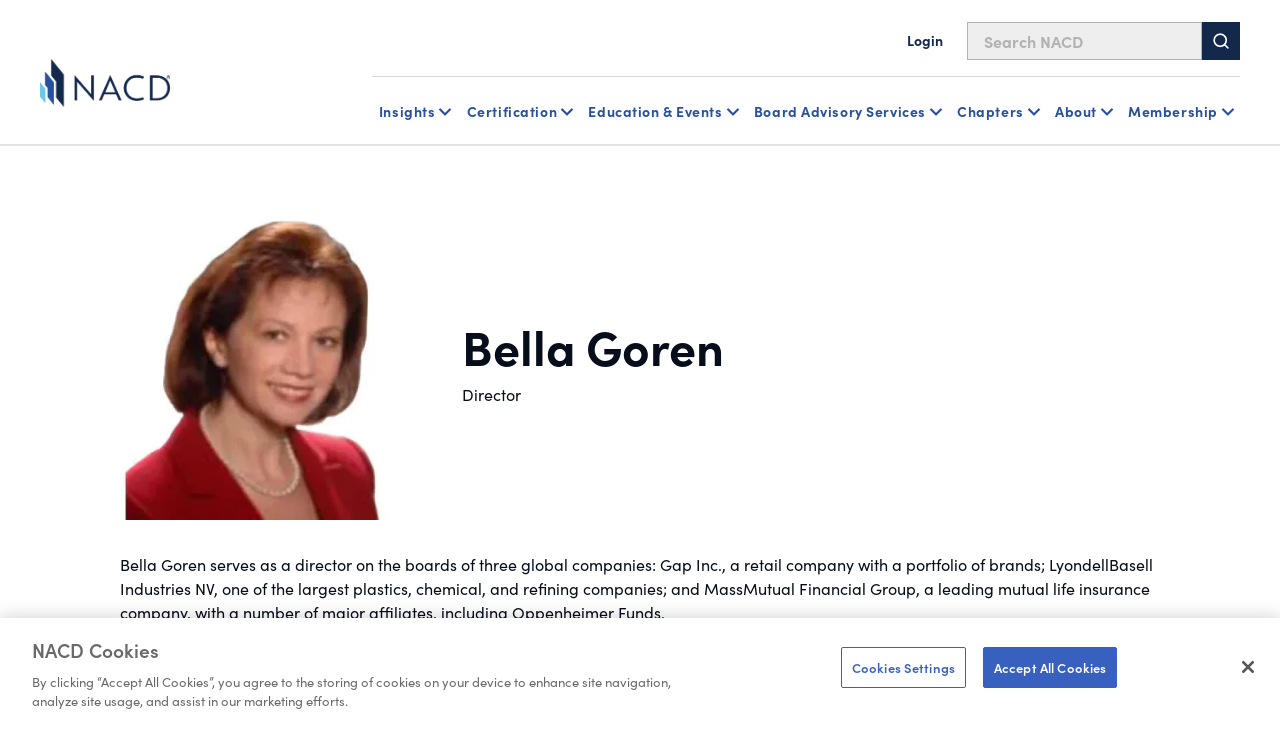

--- FILE ---
content_type: text/html; charset=utf-8
request_url: https://www.nacdonline.org/north-texas/north-texas-leadership/bella-goren/
body_size: 15380
content:






<!DOCTYPE html>
<html lang="en">
<head prefix="og: http://ogp.me/ns#">
    <script src="https://cdn.optimizely.com/js/29602150119.js"></script>
<script src="https://cdn.userway.org/widget.js" data-account="6wAgkWKVLI" defer></script>

<!-- Preconnect for GTM -->
<link rel="preconnect" href="https://www.googletagmanager.com" crossorigin>
<!-- Google Tag Manager -->
<script>(function(w,d,s,l,i){w[l]=w[l]||[];w[l].push({'gtm.start':
new Date().getTime(),event:'gtm.js'});var f=d.getElementsByTagName(s)[0],
j=d.createElement(s),dl=l!='dataLayer'?'&l='+l:''; j.async=true; j.src=
'https://www.googletagmanager.com/gtm.js?id='+i+dl;f.parentNode.insertBefore(j,f);
})(window,document,'script','dataLayer','GTM-NHGFLV');</script>
<!-- End Google Tag Manager -->

    


<meta property="article:pagetype" content="BioPage" />

    <meta property="og:title" content="Bella Goren Bio | NACD" />
    <meta property="og:url" content="https://www.nacdonline.org/north-texas/north-texas-leadership/bella-goren/" />
    <meta property="og:description" content="A brief bio of Bella Goren, a NACD North Texas Chapter Board of Directors member." />


    <meta name="pageid" content="73414" />


<title>Bella Goren Bio | NACD</title>

    <meta name="description" content="A brief bio of Bella Goren, a NACD North Texas Chapter Board of Directors member." />
    <meta name="keywords" content="Bella Goren, NACD, Bio, Director" />
    <meta property="article:published_time" content="2024-07-17T13:31:24" />

    <meta property="article:tag" content="Chapters" />
    <meta property="article:tag" content="North Texas Chapter" />


    <meta name="viewport" content="width=device-width, initial-scale=1">
    <link rel="stylesheet" type="text/css" href="/Static/dist/base-styles.css" />
    <link rel="stylesheet" type="text/css" href="/Static/dist/main.css" />


    

    <script>
_iaq = [ ['client', 'cb25999d71dd40a7957a349fc1781d7b'], ['track', 'consume'] ]; !function(d,s){var ia=d.createElement(s);ia.async=1,s=d.getElementsByTagName(s)[0],ia.src='//s.usea01.idio.episerver.net/ia.js',s.parentNode.insertBefore(ia,s)}(document,'script');
</script>
<script>
!function(T,l,y){var S=T.location,k="script",D="instrumentationKey",C="ingestionendpoint",I="disableExceptionTracking",E="ai.device.",b="toLowerCase",w="crossOrigin",N="POST",e="appInsightsSDK",t=y.name||"appInsights";(y.name||T[e])&&(T[e]=t);var n=T[t]||function(d){var g=!1,f=!1,m={initialize:!0,queue:[],sv:"5",version:2,config:d};function v(e,t){var n={},a="Browser";return n[E+"id"]=a[b](),n[E+"type"]=a,n["ai.operation.name"]=S&&S.pathname||"_unknown_",n["ai.internal.sdkVersion"]="javascript:snippet_"+(m.sv||m.version),{time:function(){var e=new Date;function t(e){var t=""+e;return 1===t.length&&(t="0"+t),t}return e.getUTCFullYear()+"-"+t(1+e.getUTCMonth())+"-"+t(e.getUTCDate())+"T"+t(e.getUTCHours())+":"+t(e.getUTCMinutes())+":"+t(e.getUTCSeconds())+"."+((e.getUTCMilliseconds()/1e3).toFixed(3)+"").slice(2,5)+"Z"}(),iKey:e,name:"Microsoft.ApplicationInsights."+e.replace(/-/g,"")+"."+t,sampleRate:100,tags:n,data:{baseData:{ver:2}}}}var h=d.url||y.src;if(h){function a(e){var t,n,a,i,r,o,s,c,u,p,l;g=!0,m.queue=[],f||(f=!0,t=h,s=function(){var e={},t=d.connectionString;if(t)for(var n=t.split(";"),a=0;a<n.length;a++){var i=n[a].split("=");2===i.length&&(e[i[0][b]()]=i[1])}if(!e[C]){var r=e.endpointsuffix,o=r?e.location:null;e[C]="https://"+(o?o+".":"")+"dc."+(r||"services.visualstudio.com")}return e}(),c=s[D]||d[D]||"",u=s[C],p=u?u+"/v2/track":d.endpointUrl,(l=[]).push((n="SDK LOAD Failure: Failed to load Application Insights SDK script (See stack for details)",a=t,i=p,(o=(r=v(c,"Exception")).data).baseType="ExceptionData",o.baseData.exceptions=[{typeName:"SDKLoadFailed",message:n.replace(/\./g,"-"),hasFullStack:!1,stack:n+"\nSnippet failed to load ["+a+"] -- Telemetry is disabled\nHelp Link: https://go.microsoft.com/fwlink/?linkid=2128109\nHost: "+(S&&S.pathname||"_unknown_")+"\nEndpoint: "+i,parsedStack:[]}],r)),l.push(function(e,t,n,a){var i=v(c,"Message"),r=i.data;r.baseType="MessageData";var o=r.baseData;return o.message='AI (Internal): 99 message:"'+("SDK LOAD Failure: Failed to load Application Insights SDK script (See stack for details) ("+n+")").replace(/\"/g,"")+'"',o.properties={endpoint:a},i}(0,0,t,p)),function(e,t){if(JSON){var n=T.fetch;if(n&&!y.useXhr)n(t,{method:N,body:JSON.stringify(e),mode:"cors"});else if(XMLHttpRequest){var a=new XMLHttpRequest;a.open(N,t),a.setRequestHeader("Content-type","application/json"),a.send(JSON.stringify(e))}}}(l,p))}function i(e,t){f||setTimeout(function(){!t&&m.core||a()},500)}var e=function(){var n=l.createElement(k);n.src=h;var e=y[w];return!e&&""!==e||"undefined"==n[w]||(n[w]=e),n.onload=i,n.onerror=a,n.onreadystatechange=function(e,t){"loaded"!==n.readyState&&"complete"!==n.readyState||i(0,t)},n}();y.ld<0?l.getElementsByTagName("head")[0].appendChild(e):setTimeout(function(){l.getElementsByTagName(k)[0].parentNode.appendChild(e)},y.ld||0)}try{m.cookie=l.cookie}catch(p){}function t(e){for(;e.length;)!function(t){m[t]=function(){var e=arguments;g||m.queue.push(function(){m[t].apply(m,e)})}}(e.pop())}var n="track",r="TrackPage",o="TrackEvent";t([n+"Event",n+"PageView",n+"Exception",n+"Trace",n+"DependencyData",n+"Metric",n+"PageViewPerformance","start"+r,"stop"+r,"start"+o,"stop"+o,"addTelemetryInitializer","setAuthenticatedUserContext","clearAuthenticatedUserContext","flush"]),m.SeverityLevel={Verbose:0,Information:1,Warning:2,Error:3,Critical:4};var s=(d.extensionConfig||{}).ApplicationInsightsAnalytics||{};if(!0!==d[I]&&!0!==s[I]){var c="onerror";t(["_"+c]);var u=T[c];T[c]=function(e,t,n,a,i){var r=u&&u(e,t,n,a,i);return!0!==r&&m["_"+c]({message:e,url:t,lineNumber:n,columnNumber:a,error:i}),r},d.autoExceptionInstrumented=!0}return m}(y.cfg);function a(){y.onInit&&y.onInit(n)}(T[t]=n).queue&&0===n.queue.length?(n.queue.push(a),n.trackPageView({})):a()}(window,document,{src: "https://js.monitor.azure.com/scripts/b/ai.2.gbl.min.js", crossOrigin: "anonymous", cfg: {instrumentationKey:'2f0dcdc1-b7f4-4783-8e1e-2fddc89d3bb9', disableCookiesUsage: false }});
</script>


    

    <meta name="google-site-verification" content="zKpy0q9vqdz_eof8So3VwECjHxddU5DWfk6qsqkwdLI" />
    <!-- Loads page level scripts -->

    <!-- font awesome kit-->
    <script src="https://kit.fontawesome.com/eb4084a155.js" crossorigin="anonymous"></script>
    <link rel="preconnect" href="https://fonts.googleapis.com">
    <link rel="preconnect" href="https://fonts.gstatic.com" crossorigin>



        <meta name="google-site-verification" content="MaOQqJuZhS6_RCH7fj8HB8uGM7lRqTsN6o0WYtyw300" />

        <link rel="icon" type="image/x-icon" href="/globalassets/favicon.png" />

</head>
<body>



    <a href="#main" class="skip-link">Skip to Main Content</a>
    
    

    



<header id="headerRoot">
	<!-- Sitewide alerts -->
	
<div></div>

	<!-- Mobile navigation -->
	<div class="nav-mobile">
		<div class=" nav-top">
			<div class="nav-top-inner">
				<!-- Logo -->
					<a href="/link/465a9862d13d45b19e22901497488d07.aspx" class="nav-logo">
						

                <img src="/globalassets/global-images/logos/nacd16022023.png" loading="lazy" alt="Home"
                 />

					</a>

				<div class="hamburger-menu-btn-container">
					<!-- Hamburger menu button -->
					<button type="button" id="hamburguer-menu-nav" class="hamburger-menu-btn un-button" aria-expanded="false" aria-controls="mobileNav">
						<span></span>
						<span></span>
						<span></span>
					</button>

					<!-- Bookmark message -->
					<div class="bookmark-message mobile">
						<!-- Intentionally left blank -->
						<!-- Text will be injected via JavaScript  -->
					</div>
				</div>
			</div>

			<!-- Search bar -->
			<div id="sb-search" class="nav-search">
				<form id="form-search" action="/nacd-search/" method="get">
					<input id="sb-search-input-text" placeholder="Search NACD" type="search" value="" name="q" />
					<button id="sb-search-btn">
						<svg class="svg-icon" aria-hidden="true" focusable="false">
							<use xmlns:xlink="http://www.w3.org/1999/xlink" xlink:href="#icon-search" />
						</svg>
					</button>
				</form>
			</div>
		</div>

		<div id="mobileNav" class="nav-bottom header-nav-inner print-hide" inert hidden>
			<!-- Login / logout links -->
			<div class="account-buttons-container logged-out">
					<a href="/account/login/?returnURL=/north-texas/north-texas-leadership/bella-goren/" class="utility-nav-link">
						<svg class="svg-icon" aria-hidden="true" focusable="false">
							<use xmlns:xlink="http://www.w3.org/1999/xlink" xlink:href="#icon-user" />
						</svg>
						Login
					</a>
			</div>

			<ul class="header-nav-links">

				
<li class="header-nav-links-item">


<div data-sub-nav>
        <button type="button" class="un-button header-nav-link header-nav-button" aria-expanded="false" data-subnav-button aria-controls="mobileNav-subnav_117173" level="top">
            Insights
        </button>
        <div class="header-nav-subnav" hidden id="mobileNav-subnav_117173">
            <ul>
                
<li class="header-nav-subnav-item">


<div>
        <a class="header-nav-link" href="/all-governance/governance-resources/" level="second">
            Governance Resources Overview
        </a>
        <ul class="header-nav-subnav">
                <li class="header-nav-subnav-item">
                    <a class="header-nav-subnav-link" href="/all-governance/governance-resources/committees-and-roles/" title="Committees and Roles" level="third">
                        Committees and Roles
                    </a>
                </li>
                <li class="header-nav-subnav-item">
                    <a class="header-nav-subnav-link" href="/all-governance/governance-resources/browse-by-topic/" title="Browse By Topic" level="third">
                        Browse By Topic
                    </a>
                </li>
                <li class="header-nav-subnav-item">
                    <a class="header-nav-subnav-link" href="/all-governance/governance-resources/core-oversight-topics/private-company-governance/" title="Private Company Governance" level="third">
                        Private Company Governance
                    </a>
                </li>
                <li class="header-nav-subnav-item">
                    <a class="header-nav-subnav-link" href="/all-governance/governance-resources/navigating-your-board-career/" title="Navigating Your Board Career" level="third">
                        Navigating Your Board Career
                    </a>
                </li>
        </ul>
</div>

</li><li class="header-nav-subnav-item">


<div>
        <ul class="header-nav-subnav">
                <li class="header-nav-subnav-item">
                    <a class="header-nav-subnav-link" href="/all-governance/governance-resources/governance-research/blue-ribbon-commission-reports/" title="Blue Ribbon Commission Reports" level="third">
                        Blue Ribbon Commission Reports
                    </a>
                </li>
                <li class="header-nav-subnav-item">
                    <a class="header-nav-subnav-link" href="/all-governance/governance-resources/governance-surveys/surveys-benchmarking/" title="Governance Surveys &amp; Benchmarking" level="third">
                        Governance Surveys &amp; Benchmarking
                    </a>
                </li>
                <li class="header-nav-subnav-item">
                    <a class="header-nav-subnav-link" href="/all-governance/governance-resources/governance-research/director-faqs-and-essentials/" title="Director Essentials" level="third">
                        Director Essentials
                    </a>
                </li>
                <li class="header-nav-subnav-item">
                    <a class="header-nav-subnav-link" href="/all-governance/governance-resources/governance-research/outlook-and-challenges/" level="third">
                        Outlooks &amp; Challenges
                    </a>
                </li>
                <li class="header-nav-subnav-item">
                    <a class="header-nav-subnav-link" href="/all-governance/governance-resources/governance-research/director-handbooks/" title="Handbooks" level="third">
                        Handbooks
                    </a>
                </li>
                <li class="header-nav-subnav-item">
                    <a class="header-nav-subnav-link" href="/all-governance/governance-resources/governance-surveys/director-compensation-report/" title="Director Compensation Report" level="third">
                        Director Compensation Report
                    </a>
                </li>
        </ul>
</div>

</li><li class="header-nav-subnav-item">


<div>
        <a class="header-nav-link" href="/all-governance/governance-resources/directorship-magazine/" level="second">
            Directorship Magazine
        </a>
        <ul class="header-nav-subnav">
                <li class="header-nav-subnav-item">
                    <a class="header-nav-subnav-link" href="/all-governance/governance-resources/directorship-magazine/" title="Magazine Issues" level="third">
                        Magazine Issues
                    </a>
                </li>
                <li class="header-nav-subnav-item">
                    <a class="header-nav-subnav-link" href="/all-governance/governance-resources/directorship-magazine/online-exclusives/" title="Online Exclusives" level="third">
                        Online Exclusives
                    </a>
                </li>
                <li class="header-nav-subnav-item">
                    <a class="header-nav-subnav-link" href="/all-governance/governance-resources/directorship-magazine/board-vision-podcast/" title="BoardVision Podcast" level="third">
                        BoardVision Podcast
                    </a>
                </li>
        </ul>
</div>

</li><li class="header-nav-subnav-item">


<div>
        <a class="header-nav-link" href="/all-governance/governance-resources/special-initiatives/" level="second">
            Special Initiatives
        </a>
        <ul class="header-nav-subnav">
                <li class="header-nav-subnav-item">
                    <a class="header-nav-subnav-link" href="/all-governance/governance-resources/new-us-administration-key-business-board-implications/" title="US Policy Implications" level="third">
                        US Policy Implications
                    </a>
                </li>
                <li class="header-nav-subnav-item">
                    <a class="header-nav-subnav-link" href="/all-governance/governance-resources/the-future-of-the-american-board-report/" title="Future of the American Board" level="third">
                        Future of the American Board
                    </a>
                </li>
        </ul>
</div>

</li>

            </ul>
        </div>
</div>
   </li><li class="header-nav-links-item">


<div data-sub-nav>
        <button type="button" class="un-button header-nav-link header-nav-button" aria-expanded="false" data-subnav-button aria-controls="mobileNav-subnav_117179" level="top">
            Certification
        </button>
        <div class="header-nav-subnav" hidden id="mobileNav-subnav_117179">
            <ul>
                
<li class="header-nav-subnav-item">


<div>
        <a class="header-nav-link" href="/nacd-credentials/nacd-directorship-certification-credential/" level="second">
            NACD Directorship Certified
        </a>
        <ul class="header-nav-subnav">
                <li class="header-nav-subnav-item">
                    <a class="header-nav-subnav-link" href="/nacd-credentials/nacd-directorship-certification-credential/" title="Program Overview" level="third">
                        Program Overview
                    </a>
                </li>
                <li class="header-nav-subnav-item">
                    <a class="header-nav-subnav-link" href="/nacd-credentials/nacd-directorship-certification-credential/about-nacd-directorship-certification/" title="Program Details" level="third">
                        Program Details
                    </a>
                </li>
                <li class="header-nav-subnav-item">
                    <a class="header-nav-subnav-link" href="/nacd-credentials/nacd-directorship-certification-credential/how-to-apply/" title="How to Apply" level="third">
                        How to Apply
                    </a>
                </li>
                <li class="header-nav-subnav-item">
                    <a class="header-nav-subnav-link" href="/nacd-credentials/nacd-directorship-certification-credential/certification-faq/" title="Certification FAQs" level="third">
                        Certification FAQs
                    </a>
                </li>
        </ul>
</div>

</li><li class="header-nav-subnav-item">


<div>
        <ul class="header-nav-subnav">
                <li class="header-nav-subnav-item">
                    <a class="header-nav-subnav-link" href="/nacd-credentials/nacd-directorship-certification-credential/current-candidates/" title="Current Candidates" level="third">
                        Current Candidates
                    </a>
                </li>
                <li class="header-nav-subnav-item">
                    <a class="header-nav-subnav-link" href="/nacd-credentials/nacd-directorship-certification-credential/certified-directors/" title="Certified Directors" level="third">
                        Certified Directors
                    </a>
                </li>
                <li class="header-nav-subnav-item">
                    <a class="header-nav-subnav-link" href="/nacd-credentials/nacd-directorship-certification-credential/recertification-courses/" title="Recertification Courses" level="third">
                        Recertification Courses
                    </a>
                </li>
                <li class="header-nav-subnav-item">
                    <a class="header-nav-subnav-link" href="/landing-pages/certification-acquisition/" title="Certified Ambassador Program" level="third">
                        Certified Ambassador Program
                    </a>
                </li>
        </ul>
</div>

</li><li class="header-nav-subnav-item">


<div>
        <a class="header-nav-link" href="/nacd-credentials/" level="second">
            Other Certificates and Programs
        </a>
        <ul class="header-nav-subnav">
                <li class="header-nav-subnav-item">
                    <a class="header-nav-subnav-link" href="/nacd-credentials/" title="NACD Credentials Overview" level="third">
                        NACD Credentials Overview
                    </a>
                </li>
                <li class="header-nav-subnav-item">
                    <a class="header-nav-subnav-link" href="/nacd-credentials/nacd-fellowship/" title="NACD Board Leadership Fellowship" level="third">
                        NACD Board Leadership Fellowship
                    </a>
                </li>
                <li class="header-nav-subnav-item">
                    <a class="header-nav-subnav-link" href="/education-and-events/elearning-courses-on-demand-courses/CERT-cyber-risk-oversight/" title="CERT Certificate in Cyber-Risk Oversight" level="third">
                        CERT Certificate in Cyber-Risk Oversight
                    </a>
                </li>
        </ul>
</div>

</li>

                    <li class="header-nav-subnav-item header-nav-subnav-item-wysiwyg">
                        <div class="rich-text">
                            
<div class="b-ocean-blue-triangle">
<p class="p-large">NACD Directorship Certification</p>
<p class="p-large">&nbsp;</p>
<p class="p-normal">NACD Directorship Certification is the premier US-based certification program designed to qualify corporate directors for effective boardroom performance.</p>
<p class="p-normal">&nbsp;</p>
<p class="p-normal"><a class="button-primary" href="https://nacdonline.my.site.com/login?startURL=/joinapi__login?id=a431M000002BbLSQA0%26order=1%26site=a0S1M00000QBEY4&amp;_gl=1*ckk6ku*_gcl_au*MTA5ODI5NzQ3OS4xNzU0NDk0MzA1*_ga*ODA1NjkzNjM3LjE3NTQ0MTA0Mzg.*_ga_B0LJ5KFK1T*czE3NTcwMjA2NzQkbzExNCRnMSR0MTc1NzAyMDY4MSRqNTMkbDAkaDA.">Member Application</a></p>
</div>
                        </div>
                    </li>
            </ul>
        </div>
</div>
   </li><li class="header-nav-links-item">


<div data-sub-nav>
        <button type="button" class="un-button header-nav-link header-nav-button" aria-expanded="false" data-subnav-button aria-controls="mobileNav-subnav_117184" level="top">
            Education & Events
        </button>
        <div class="header-nav-subnav" hidden id="mobileNav-subnav_117184">
            <ul>
                
<li class="header-nav-subnav-item">


<div>
        <a class="header-nav-link" href="/education-and-events/education-events-overview/" level="second">
            Events Overview
        </a>
        <ul class="header-nav-subnav">
                <li class="header-nav-subnav-item">
                    <a class="header-nav-subnav-link" href="/nacd-events/national-events/nacd-summit-2025/" title="NACD Directors Summit" level="third">
                        NACD Directors Summit
                    </a>
                </li>
                <li class="header-nav-subnav-item">
                    <a class="header-nav-subnav-link" href="/nacd-events/?pageNumber=1&selectedTerms=%7b%22id%22:-2021849605,%22fieldName%22:%22Facets.ChapterName%22,%22term%22:%22National+NACD+Events%22%7d&sortId=newest" title="All National Events" level="third">
                        All National Events
                    </a>
                </li>
                <li class="header-nav-subnav-item">
                    <a class="header-nav-subnav-link" href="/education-and-events/elearning-courses-on-demand-courses/CERT-cyber-risk-oversight/" title="Certificates &amp; Programs" level="third">
                        Certificates &amp; Programs
                    </a>
                </li>
                <li class="header-nav-subnav-item">
                    <a class="header-nav-subnav-link" href="/education-and-events/nacd-board-leader-exchanges/" title="Board Leader Exchanges" level="third">
                        Board Leader Exchanges
                    </a>
                </li>
                <li class="header-nav-subnav-item">
                    <a class="header-nav-subnav-link" href="/education-and-events/nacd-industry-roundtables/" title="Industry Roundtables" level="third">
                        Industry Roundtables
                    </a>
                </li>
                <li class="header-nav-subnav-item">
                    <a class="header-nav-subnav-link" href="/nacd-events/?q=chapter&pageNumber=1&sortId=newest" title="Chapter Events" level="third">
                        Chapter Events
                    </a>
                </li>
        </ul>
</div>

</li><li class="header-nav-subnav-item">


<div>
        <a class="header-nav-link" href="/education-and-events/education-events-overview/" level="second">
            Directorship Pathway Overview
        </a>
        <ul class="header-nav-subnav">
                <li class="header-nav-subnav-item">
                    <a class="header-nav-subnav-link" href="/education-and-events/aspiring-directors/" title="Aspiring Directors" level="third">
                        Aspiring Directors
                    </a>
                </li>
                <li class="header-nav-subnav-item">
                    <a class="header-nav-subnav-link" href="/education-and-events/early-directors/" title="Early Directors" level="third">
                        Early Directors
                    </a>
                </li>
                <li class="header-nav-subnav-item">
                    <a class="header-nav-subnav-link" href="/education-and-events/experienced-directors/" title="Experienced Directors" level="third">
                        Experienced Directors
                    </a>
                </li>
                <li class="header-nav-subnav-item">
                    <a class="header-nav-subnav-link" href="/education-and-events/director-leaders/" title="Director Leaders" level="third">
                        Director Leaders
                    </a>
                </li>
        </ul>
</div>

</li><li class="header-nav-subnav-item">


<div>
        <a class="header-nav-link" href="/education-and-events/events-by-format/" level="second">
            Events by Format
        </a>
        <ul class="header-nav-subnav">
                <li class="header-nav-subnav-item">
                    <a class="header-nav-subnav-link" href="/nacd-events/national-events/nacd-summit-2025/" title="NACD Directors Summit" level="third">
                        NACD Directors Summit
                    </a>
                </li>
                <li class="header-nav-subnav-item">
                    <a class="header-nav-subnav-link" href="/education-and-events/in-person-events/" title="In Person" level="third">
                        In Person
                    </a>
                </li>
                <li class="header-nav-subnav-item">
                    <a class="header-nav-subnav-link" href="/education-and-events/live-online-events/" title="Virtual, Instructor Led" level="third">
                        Virtual, Instructor Led
                    </a>
                </li>
                <li class="header-nav-subnav-item">
                    <a class="header-nav-subnav-link" href="/education-and-events/elearning-courses-on-demand-courses/" title="On Demand, eLearning" level="third">
                        On Demand, eLearning
                    </a>
                </li>
                <li class="header-nav-subnav-item">
                    <a class="header-nav-subnav-link" href="/education-and-events/nacd-webinars-virtual-events/" title="Webinars" level="third">
                        Webinars
                    </a>
                </li>
        </ul>
</div>

</li>

                    <li class="header-nav-subnav-item header-nav-subnav-item-wysiwyg">
                        <div class="rich-text">
                            
<div class="b-gray-triangle">
<p class="p-large">Virtual Director Professionalism</p>
<p class="p-large">&nbsp;</p>
<p class="p-normal">The definitive boardroom fundamentals course. Immerse yourself in the boardroom practices most in demand for today&rsquo;s governance. This eLearning format is available when and where you want.</p>
<p class="p-normal">&nbsp;</p>
<p class="p-normal"><a class="button-primary" href="https://www.nacdonline.org/education-and-events/elearning-courses-on-demand-courses/virtual-director-professionalism/">Learn More</a></p>
</div>
                        </div>
                    </li>
            </ul>
        </div>
</div>
   </li><li class="header-nav-links-item">


<div data-sub-nav>
        <button type="button" class="un-button header-nav-link header-nav-button" aria-expanded="false" data-subnav-button aria-controls="mobileNav-subnav_117189" level="top">
            Board Advisory Services
        </button>
        <div class="header-nav-subnav" hidden id="mobileNav-subnav_117189">
            <ul>
                
<li class="header-nav-subnav-item">


<div>
        <a class="header-nav-link" href="/nacd-board-advisory-services/" level="second">
            Advisory Services Overview
        </a>
        <ul class="header-nav-subnav">
                <li class="header-nav-subnav-item">
                    <a class="header-nav-subnav-link" href="/nacd-board-advisory-services/governance-reviews/" title="Governance Reviews" level="third">
                        Governance Reviews
                    </a>
                </li>
                <li class="header-nav-subnav-item">
                    <a class="header-nav-subnav-link" href="/nacd-board-advisory-services/assessment-services/" title="Assessment Services" level="third">
                        Assessment Services
                    </a>
                </li>
                <li class="header-nav-subnav-item">
                    <a class="header-nav-subnav-link" href="/nacd-board-advisory-services/ongoing-advisory-services/" title="Ongoing Advisement" level="third">
                        Ongoing Advisement
                    </a>
                </li>
                <li class="header-nav-subnav-item">
                    <a class="header-nav-subnav-link" href="/nacd-board-advisory-services/cyber-risk-reporting-services/" title="Cyber Risk Reporting" level="third">
                        Cyber Risk Reporting
                    </a>
                </li>
        </ul>
</div>

</li><li class="header-nav-subnav-item">


<div>
        <a class="header-nav-link" href="/nacd-board-advisory-services/in-boardroom-education/" level="second">
            In Boardroom Education
        </a>
        <ul class="header-nav-subnav">
                <li class="header-nav-subnav-item">
                    <a class="header-nav-subnav-link" href="/nacd-board-advisory-services/ai-governance-workshop/" title="AI Workshop" level="third">
                        AI Workshop
                    </a>
                </li>
                <li class="header-nav-subnav-item">
                    <a class="header-nav-subnav-link" href="/nacd-board-advisory-services/in-boardroom-education/" title="Customized Boardroom Education" level="third">
                        Customized Boardroom Education
                    </a>
                </li>
                <li class="header-nav-subnav-item">
                    <a class="header-nav-subnav-link" href="/nacd-board-advisory-services/virtual-briefing-desk/" title="Virtual Briefing Desk" level="third">
                        Virtual Briefing Desk
                    </a>
                </li>
        </ul>
</div>

</li><li class="header-nav-subnav-item">


<div>
        <a class="header-nav-link" href="/nacd-board-advisory-services/board-services-faculty/" level="second">
            Faculty Overview
        </a>
</div>

</li>

                    <li class="header-nav-subnav-item header-nav-subnav-item-wysiwyg">
                        <div class="rich-text">
                            
<div class="b-ocean-blue-triangle">
<p class="p-large">Learn More About Our Services</p>
<p class="p-large">&nbsp;</p>
<p class="p-normal">Contact the NACD Board Advisory Services Team</p>
<p class="p-normal">&nbsp;</p>
<p class="p-normal"><a class="button-primary" href="/nacd-board-advisory-services/board-services-contact-us-form/">Contact Us</a></p>
</div>
                        </div>
                    </li>
            </ul>
        </div>
</div>
   </li><li class="header-nav-links-item">


<div data-sub-nav>
        <button type="button" class="un-button header-nav-link header-nav-button" aria-expanded="false" data-subnav-button aria-controls="mobileNav-subnav_117194" level="top">
            Chapters
        </button>
        <div class="header-nav-subnav" hidden id="mobileNav-subnav_117194">
            <ul>
                
<li class="header-nav-subnav-item">


<div>
        <a class="header-nav-link" href="/chapters/" level="second">
            NACD Chapters
        </a>
        <ul class="header-nav-subnav">
                <li class="header-nav-subnav-item">
                    <a class="header-nav-subnav-link" href="/chapters/" title="The NACD Chapter Network" level="third">
                        The NACD Chapter Network
                    </a>
                </li>
                <li class="header-nav-subnav-item">
                    <a class="header-nav-subnav-link" href="/chapters/#chapter-scroll" title="Chapter Listing" level="third">
                        Chapter Listing
                    </a>
                </li>
                <li class="header-nav-subnav-item">
                    <a class="header-nav-subnav-link" href="/nacd-events/?q=chapter&pageNumber=1&sortId=newest" title="Chapter Events" level="third">
                        Chapter Events
                    </a>
                </li>
        </ul>
</div>

</li>

                    <li class="header-nav-subnav-item header-nav-subnav-item-wysiwyg">
                        <div class="rich-text">
                            
<div class="b-no-triangle-format">
<p><img style="float: left;" src="/globalassets/global-images/blue-ribbon-webinar.jpg" alt="" width="300" height="169" /></p>
<p>Chapters Near You</p>
<p>The Chapter Network is one of the most valuable benefits of NACD membership. It&rsquo;s a coast-to-coast governance community for actively engaged directors looking to cultivate meaningful peer relationships.</p>
<p>&nbsp;</p>
<p><a class="button-primary" href="/chapters/">Explore All Chapters</a></p>
</div>
                        </div>
                    </li>
            </ul>
        </div>
</div>
   </li><li class="header-nav-links-item">


<div data-sub-nav>
        <button type="button" class="un-button header-nav-link header-nav-button" aria-expanded="false" data-subnav-button aria-controls="mobileNav-subnav_117197" level="top">
             About
        </button>
        <div class="header-nav-subnav" hidden id="mobileNav-subnav_117197">
            <ul>
                
<li class="header-nav-subnav-item">


<div>
        <a class="header-nav-link" href="/join-nacd-membership/join-nacd-membership/join-nacd-membership/" level="second">
            Membership
        </a>
        <ul class="header-nav-subnav">
                <li class="header-nav-subnav-item">
                    <a class="header-nav-subnav-link" href="/join-nacd-membership/join-nacd-membership/join-nacd-membership/" title="Corporate Membership" level="third">
                        Corporate &amp; Individual Memberships
                    </a>
                </li>
                <li class="header-nav-subnav-item">
                    <a class="header-nav-subnav-link" href="/join-nacd-membership/nacd_accelerate/" title="Accelerate Board Readiness Subscription" level="third">
                        Accelerate Board Readiness Subscription
                    </a>
                </li>
                <li class="header-nav-subnav-item">
                    <a class="header-nav-subnav-link" href="/join-nacd-membership/maximize-your-membership/" title="Maximizing Your Membership" level="third">
                        Maximizing Your Membership
                    </a>
                </li>
                <li class="header-nav-subnav-item">
                    <a class="header-nav-subnav-link" href="/join-nacd-membership/contact-us-membership/" title="Contact A Membership Advisor" level="third">
                        Contact A Membership Advisor
                    </a>
                </li>
        </ul>
</div>

</li><li class="header-nav-subnav-item">


<div>
        <a class="header-nav-link" href="/about/about-nacd/" level="second">
            About NACD
        </a>
        <ul class="header-nav-subnav">
                <li class="header-nav-subnav-item">
                    <a class="header-nav-subnav-link" href="/about/our-team/" title="Our Team" level="third">
                        Our Team
                    </a>
                </li>
                <li class="header-nav-subnav-item">
                    <a class="header-nav-subnav-link" href="/about/board-of-directors/" title="Our Board &amp; Governance" level="third">
                        Our Board &amp; Governance
                    </a>
                </li>
                <li class="header-nav-subnav-item">
                    <a class="header-nav-subnav-link" href="/about/newsroom/" title="Newsroom" level="third">
                        Newsroom
                    </a>
                </li>
                <li class="header-nav-subnav-item">
                    <a class="header-nav-subnav-link" href="/about/NACD-careers/" title="Careers" level="third">
                        Careers
                    </a>
                </li>
                <li class="header-nav-subnav-item">
                    <a class="header-nav-subnav-link" href="/about/partners/" title="Partners" level="third">
                        Partners
                    </a>
                </li>
        </ul>
</div>

</li><li class="header-nav-subnav-item">


<div>
        <a class="header-nav-link" href="/about/d100/" level="second">
            NACD Directorship 100
        </a>
        <ul class="header-nav-subnav">
                <li class="header-nav-subnav-item">
                    <a class="header-nav-subnav-link" href="/about/nacd-directorship-100/awards-descriptions/" title="Awards Descriptions" level="third">
                        Awards Descriptions
                    </a>
                </li>
                <li class="header-nav-subnav-item">
                    <a class="header-nav-subnav-link" href="/about/nacd-directorship-100/honorees/2025-honorees/" title="Honorees" level="third">
                        Honorees
                    </a>
                </li>
                <li class="header-nav-subnav-item">
                    <a class="header-nav-subnav-link" href="/about/nacd-directorship-100/gala/" title="Gala" level="third">
                        Gala
                    </a>
                </li>
                <li class="header-nav-subnav-item">
                    <a class="header-nav-subnav-link" href="/about/nacd-directorship-100/gala-sponsorship/" title="Sponsorship" level="third">
                        Sponsorship
                    </a>
                </li>
        </ul>
</div>

</li>

                    <li class="header-nav-subnav-item header-nav-subnav-item-wysiwyg">
                        <div class="rich-text">
                            
<div class="b-gray-triangle">
<p class="p-large">Contact Us</p>
<p class="p-large">&nbsp;</p>
<p>We&rsquo;d love to hear from you.</p>
<p>&nbsp;</p>
<p>Feel free to email us . We will get back to you within two business days. For immediate assistance, call us at 571-367-3700.</p>
<p>&nbsp;</p>
<p><a class="button-primary" href="/about/contact-us/">Learn More</a></p>
</div>
                        </div>
                    </li>
            </ul>
        </div>
</div>
   </li><li class="header-nav-links-item">


<div data-sub-nav>
        <button type="button" class="un-button header-nav-link header-nav-button" aria-expanded="false" data-subnav-button aria-controls="mobileNav-subnav_117202" level="top">
            Membership
        </button>
        <div class="header-nav-subnav" hidden id="mobileNav-subnav_117202">
            <ul>
                
<li class="header-nav-subnav-item">


<div>
        <a class="header-nav-link" href="/join-nacd-membership/join-nacd-membership/join-nacd-membership/" level="second">
            Corporate & Individual Memberships
        </a>
</div>

</li><li class="header-nav-subnav-item">


<div>
        <a class="header-nav-link" href="/join-nacd-membership/nacd_accelerate/" level="second">
            Accelerate Board Readiness
        </a>
</div>

</li>

                    <li class="header-nav-subnav-item header-nav-subnav-item-wysiwyg">
                        <div class="rich-text">
                            
<div class="b-sky-blue-triangle">
<p class="p-large">Access Exclusive Content</p>
<p class="p-normal"><br />Members, login to access exclusive insights, education &amp; events, your member portal and personal library&hellip; and more. NACD is continually updating the member website experience.<br /><br /></p>
<p class="p-normal"><a class="button-primary" href="/account/login/">Member Login</a></p>
</div>
                        </div>
                    </li>
            </ul>
        </div>
</div>
   </li>
			</ul>
		</div>
	<!-- End mobile navigation -->
	</div>

	<!-- Desktop navigation -->
	<div class="nav-desktop">
		<div class="nav-left">
			<!-- Logo -->
				<a href="/link/465a9862d13d45b19e22901497488d07.aspx" class="nav-logo">
					

                <img src="/globalassets/global-images/logos/nacd16022023.png" loading="lazy" alt="Home"
                 />

				</a>
		</div>

		<div class="nav-right">
			<div class="nav-top">
				<!-- Login / logout links -->
					<a href="/account/login/?returnURL=/north-texas/north-texas-leadership/bella-goren/" class="utility-nav-link">
						Login
					</a>

				<!-- Search bar -->
				<div id="sb-search" class="nav-search">
					<form id="form-search" action="/nacd-search/" method="get">
						<input id="sb-search-input-text" placeholder="Search NACD" type="search" value="" name="q" />
						<button id="sb-search-btn">
							<svg class="svg-icon" aria-hidden="true" focusable="false">
								<use xmlns:xlink="http://www.w3.org/1999/xlink" xlink:href="#icon-search" />
							</svg>
						</button>
					</form>
				</div>
			</div>

			<!-- Primary navigation links -->
			<div class="nav-bottom">
			<ul class="header-nav-links">

				
<li class="header-nav-links-item">


<div data-sub-nav>
        <button type="button" class="un-button header-nav-link header-nav-button" aria-expanded="false" data-subnav-button aria-controls="desktopNav-subnav_117173" level="top">
            Insights
        </button>
        <div class="header-nav-subnav" hidden id="desktopNav-subnav_117173">
            <ul>
                
<li class="header-nav-subnav-item">


<div>
        <a class="header-nav-link" href="/all-governance/governance-resources/" level="second">
            Governance Resources Overview
        </a>
        <ul class="header-nav-subnav">
                <li class="header-nav-subnav-item">
                    <a class="header-nav-subnav-link" href="/all-governance/governance-resources/committees-and-roles/" title="Committees and Roles" level="third">
                        Committees and Roles
                    </a>
                </li>
                <li class="header-nav-subnav-item">
                    <a class="header-nav-subnav-link" href="/all-governance/governance-resources/browse-by-topic/" title="Browse By Topic" level="third">
                        Browse By Topic
                    </a>
                </li>
                <li class="header-nav-subnav-item">
                    <a class="header-nav-subnav-link" href="/all-governance/governance-resources/core-oversight-topics/private-company-governance/" title="Private Company Governance" level="third">
                        Private Company Governance
                    </a>
                </li>
                <li class="header-nav-subnav-item">
                    <a class="header-nav-subnav-link" href="/all-governance/governance-resources/navigating-your-board-career/" title="Navigating Your Board Career" level="third">
                        Navigating Your Board Career
                    </a>
                </li>
        </ul>
</div>

</li><li class="header-nav-subnav-item">


<div>
        <ul class="header-nav-subnav">
                <li class="header-nav-subnav-item">
                    <a class="header-nav-subnav-link" href="/all-governance/governance-resources/governance-research/blue-ribbon-commission-reports/" title="Blue Ribbon Commission Reports" level="third">
                        Blue Ribbon Commission Reports
                    </a>
                </li>
                <li class="header-nav-subnav-item">
                    <a class="header-nav-subnav-link" href="/all-governance/governance-resources/governance-surveys/surveys-benchmarking/" title="Governance Surveys &amp; Benchmarking" level="third">
                        Governance Surveys &amp; Benchmarking
                    </a>
                </li>
                <li class="header-nav-subnav-item">
                    <a class="header-nav-subnav-link" href="/all-governance/governance-resources/governance-research/director-faqs-and-essentials/" title="Director Essentials" level="third">
                        Director Essentials
                    </a>
                </li>
                <li class="header-nav-subnav-item">
                    <a class="header-nav-subnav-link" href="/all-governance/governance-resources/governance-research/outlook-and-challenges/" level="third">
                        Outlooks &amp; Challenges
                    </a>
                </li>
                <li class="header-nav-subnav-item">
                    <a class="header-nav-subnav-link" href="/all-governance/governance-resources/governance-research/director-handbooks/" title="Handbooks" level="third">
                        Handbooks
                    </a>
                </li>
                <li class="header-nav-subnav-item">
                    <a class="header-nav-subnav-link" href="/all-governance/governance-resources/governance-surveys/director-compensation-report/" title="Director Compensation Report" level="third">
                        Director Compensation Report
                    </a>
                </li>
        </ul>
</div>

</li><li class="header-nav-subnav-item">


<div>
        <a class="header-nav-link" href="/all-governance/governance-resources/directorship-magazine/" level="second">
            Directorship Magazine
        </a>
        <ul class="header-nav-subnav">
                <li class="header-nav-subnav-item">
                    <a class="header-nav-subnav-link" href="/all-governance/governance-resources/directorship-magazine/" title="Magazine Issues" level="third">
                        Magazine Issues
                    </a>
                </li>
                <li class="header-nav-subnav-item">
                    <a class="header-nav-subnav-link" href="/all-governance/governance-resources/directorship-magazine/online-exclusives/" title="Online Exclusives" level="third">
                        Online Exclusives
                    </a>
                </li>
                <li class="header-nav-subnav-item">
                    <a class="header-nav-subnav-link" href="/all-governance/governance-resources/directorship-magazine/board-vision-podcast/" title="BoardVision Podcast" level="third">
                        BoardVision Podcast
                    </a>
                </li>
        </ul>
</div>

</li><li class="header-nav-subnav-item">


<div>
        <a class="header-nav-link" href="/all-governance/governance-resources/special-initiatives/" level="second">
            Special Initiatives
        </a>
        <ul class="header-nav-subnav">
                <li class="header-nav-subnav-item">
                    <a class="header-nav-subnav-link" href="/all-governance/governance-resources/new-us-administration-key-business-board-implications/" title="US Policy Implications" level="third">
                        US Policy Implications
                    </a>
                </li>
                <li class="header-nav-subnav-item">
                    <a class="header-nav-subnav-link" href="/all-governance/governance-resources/the-future-of-the-american-board-report/" title="Future of the American Board" level="third">
                        Future of the American Board
                    </a>
                </li>
        </ul>
</div>

</li>

            </ul>
        </div>
</div>
   </li><li class="header-nav-links-item">


<div data-sub-nav>
        <button type="button" class="un-button header-nav-link header-nav-button" aria-expanded="false" data-subnav-button aria-controls="desktopNav-subnav_117179" level="top">
            Certification
        </button>
        <div class="header-nav-subnav" hidden id="desktopNav-subnav_117179">
            <ul>
                
<li class="header-nav-subnav-item">


<div>
        <a class="header-nav-link" href="/nacd-credentials/nacd-directorship-certification-credential/" level="second">
            NACD Directorship Certified
        </a>
        <ul class="header-nav-subnav">
                <li class="header-nav-subnav-item">
                    <a class="header-nav-subnav-link" href="/nacd-credentials/nacd-directorship-certification-credential/" title="Program Overview" level="third">
                        Program Overview
                    </a>
                </li>
                <li class="header-nav-subnav-item">
                    <a class="header-nav-subnav-link" href="/nacd-credentials/nacd-directorship-certification-credential/about-nacd-directorship-certification/" title="Program Details" level="third">
                        Program Details
                    </a>
                </li>
                <li class="header-nav-subnav-item">
                    <a class="header-nav-subnav-link" href="/nacd-credentials/nacd-directorship-certification-credential/how-to-apply/" title="How to Apply" level="third">
                        How to Apply
                    </a>
                </li>
                <li class="header-nav-subnav-item">
                    <a class="header-nav-subnav-link" href="/nacd-credentials/nacd-directorship-certification-credential/certification-faq/" title="Certification FAQs" level="third">
                        Certification FAQs
                    </a>
                </li>
        </ul>
</div>

</li><li class="header-nav-subnav-item">


<div>
        <ul class="header-nav-subnav">
                <li class="header-nav-subnav-item">
                    <a class="header-nav-subnav-link" href="/nacd-credentials/nacd-directorship-certification-credential/current-candidates/" title="Current Candidates" level="third">
                        Current Candidates
                    </a>
                </li>
                <li class="header-nav-subnav-item">
                    <a class="header-nav-subnav-link" href="/nacd-credentials/nacd-directorship-certification-credential/certified-directors/" title="Certified Directors" level="third">
                        Certified Directors
                    </a>
                </li>
                <li class="header-nav-subnav-item">
                    <a class="header-nav-subnav-link" href="/nacd-credentials/nacd-directorship-certification-credential/recertification-courses/" title="Recertification Courses" level="third">
                        Recertification Courses
                    </a>
                </li>
                <li class="header-nav-subnav-item">
                    <a class="header-nav-subnav-link" href="/landing-pages/certification-acquisition/" title="Certified Ambassador Program" level="third">
                        Certified Ambassador Program
                    </a>
                </li>
        </ul>
</div>

</li><li class="header-nav-subnav-item">


<div>
        <a class="header-nav-link" href="/nacd-credentials/" level="second">
            Other Certificates and Programs
        </a>
        <ul class="header-nav-subnav">
                <li class="header-nav-subnav-item">
                    <a class="header-nav-subnav-link" href="/nacd-credentials/" title="NACD Credentials Overview" level="third">
                        NACD Credentials Overview
                    </a>
                </li>
                <li class="header-nav-subnav-item">
                    <a class="header-nav-subnav-link" href="/nacd-credentials/nacd-fellowship/" title="NACD Board Leadership Fellowship" level="third">
                        NACD Board Leadership Fellowship
                    </a>
                </li>
                <li class="header-nav-subnav-item">
                    <a class="header-nav-subnav-link" href="/education-and-events/elearning-courses-on-demand-courses/CERT-cyber-risk-oversight/" title="CERT Certificate in Cyber-Risk Oversight" level="third">
                        CERT Certificate in Cyber-Risk Oversight
                    </a>
                </li>
        </ul>
</div>

</li>

                    <li class="header-nav-subnav-item header-nav-subnav-item-wysiwyg">
                        <div class="rich-text">
                            
<div class="b-ocean-blue-triangle">
<p class="p-large">NACD Directorship Certification</p>
<p class="p-large">&nbsp;</p>
<p class="p-normal">NACD Directorship Certification is the premier US-based certification program designed to qualify corporate directors for effective boardroom performance.</p>
<p class="p-normal">&nbsp;</p>
<p class="p-normal"><a class="button-primary" href="https://nacdonline.my.site.com/login?startURL=/joinapi__login?id=a431M000002BbLSQA0%26order=1%26site=a0S1M00000QBEY4&amp;_gl=1*ckk6ku*_gcl_au*MTA5ODI5NzQ3OS4xNzU0NDk0MzA1*_ga*ODA1NjkzNjM3LjE3NTQ0MTA0Mzg.*_ga_B0LJ5KFK1T*czE3NTcwMjA2NzQkbzExNCRnMSR0MTc1NzAyMDY4MSRqNTMkbDAkaDA.">Member Application</a></p>
</div>
                        </div>
                    </li>
            </ul>
        </div>
</div>
   </li><li class="header-nav-links-item">


<div data-sub-nav>
        <button type="button" class="un-button header-nav-link header-nav-button" aria-expanded="false" data-subnav-button aria-controls="desktopNav-subnav_117184" level="top">
            Education & Events
        </button>
        <div class="header-nav-subnav" hidden id="desktopNav-subnav_117184">
            <ul>
                
<li class="header-nav-subnav-item">


<div>
        <a class="header-nav-link" href="/education-and-events/education-events-overview/" level="second">
            Events Overview
        </a>
        <ul class="header-nav-subnav">
                <li class="header-nav-subnav-item">
                    <a class="header-nav-subnav-link" href="/nacd-events/national-events/nacd-summit-2025/" title="NACD Directors Summit" level="third">
                        NACD Directors Summit
                    </a>
                </li>
                <li class="header-nav-subnav-item">
                    <a class="header-nav-subnav-link" href="/nacd-events/?pageNumber=1&selectedTerms=%7b%22id%22:-2021849605,%22fieldName%22:%22Facets.ChapterName%22,%22term%22:%22National+NACD+Events%22%7d&sortId=newest" title="All National Events" level="third">
                        All National Events
                    </a>
                </li>
                <li class="header-nav-subnav-item">
                    <a class="header-nav-subnav-link" href="/education-and-events/elearning-courses-on-demand-courses/CERT-cyber-risk-oversight/" title="Certificates &amp; Programs" level="third">
                        Certificates &amp; Programs
                    </a>
                </li>
                <li class="header-nav-subnav-item">
                    <a class="header-nav-subnav-link" href="/education-and-events/nacd-board-leader-exchanges/" title="Board Leader Exchanges" level="third">
                        Board Leader Exchanges
                    </a>
                </li>
                <li class="header-nav-subnav-item">
                    <a class="header-nav-subnav-link" href="/education-and-events/nacd-industry-roundtables/" title="Industry Roundtables" level="third">
                        Industry Roundtables
                    </a>
                </li>
                <li class="header-nav-subnav-item">
                    <a class="header-nav-subnav-link" href="/nacd-events/?q=chapter&pageNumber=1&sortId=newest" title="Chapter Events" level="third">
                        Chapter Events
                    </a>
                </li>
        </ul>
</div>

</li><li class="header-nav-subnav-item">


<div>
        <a class="header-nav-link" href="/education-and-events/education-events-overview/" level="second">
            Directorship Pathway Overview
        </a>
        <ul class="header-nav-subnav">
                <li class="header-nav-subnav-item">
                    <a class="header-nav-subnav-link" href="/education-and-events/aspiring-directors/" title="Aspiring Directors" level="third">
                        Aspiring Directors
                    </a>
                </li>
                <li class="header-nav-subnav-item">
                    <a class="header-nav-subnav-link" href="/education-and-events/early-directors/" title="Early Directors" level="third">
                        Early Directors
                    </a>
                </li>
                <li class="header-nav-subnav-item">
                    <a class="header-nav-subnav-link" href="/education-and-events/experienced-directors/" title="Experienced Directors" level="third">
                        Experienced Directors
                    </a>
                </li>
                <li class="header-nav-subnav-item">
                    <a class="header-nav-subnav-link" href="/education-and-events/director-leaders/" title="Director Leaders" level="third">
                        Director Leaders
                    </a>
                </li>
        </ul>
</div>

</li><li class="header-nav-subnav-item">


<div>
        <a class="header-nav-link" href="/education-and-events/events-by-format/" level="second">
            Events by Format
        </a>
        <ul class="header-nav-subnav">
                <li class="header-nav-subnav-item">
                    <a class="header-nav-subnav-link" href="/nacd-events/national-events/nacd-summit-2025/" title="NACD Directors Summit" level="third">
                        NACD Directors Summit
                    </a>
                </li>
                <li class="header-nav-subnav-item">
                    <a class="header-nav-subnav-link" href="/education-and-events/in-person-events/" title="In Person" level="third">
                        In Person
                    </a>
                </li>
                <li class="header-nav-subnav-item">
                    <a class="header-nav-subnav-link" href="/education-and-events/live-online-events/" title="Virtual, Instructor Led" level="third">
                        Virtual, Instructor Led
                    </a>
                </li>
                <li class="header-nav-subnav-item">
                    <a class="header-nav-subnav-link" href="/education-and-events/elearning-courses-on-demand-courses/" title="On Demand, eLearning" level="third">
                        On Demand, eLearning
                    </a>
                </li>
                <li class="header-nav-subnav-item">
                    <a class="header-nav-subnav-link" href="/education-and-events/nacd-webinars-virtual-events/" title="Webinars" level="third">
                        Webinars
                    </a>
                </li>
        </ul>
</div>

</li>

                    <li class="header-nav-subnav-item header-nav-subnav-item-wysiwyg">
                        <div class="rich-text">
                            
<div class="b-gray-triangle">
<p class="p-large">Virtual Director Professionalism</p>
<p class="p-large">&nbsp;</p>
<p class="p-normal">The definitive boardroom fundamentals course. Immerse yourself in the boardroom practices most in demand for today&rsquo;s governance. This eLearning format is available when and where you want.</p>
<p class="p-normal">&nbsp;</p>
<p class="p-normal"><a class="button-primary" href="https://www.nacdonline.org/education-and-events/elearning-courses-on-demand-courses/virtual-director-professionalism/">Learn More</a></p>
</div>
                        </div>
                    </li>
            </ul>
        </div>
</div>
   </li><li class="header-nav-links-item">


<div data-sub-nav>
        <button type="button" class="un-button header-nav-link header-nav-button" aria-expanded="false" data-subnav-button aria-controls="desktopNav-subnav_117189" level="top">
            Board Advisory Services
        </button>
        <div class="header-nav-subnav" hidden id="desktopNav-subnav_117189">
            <ul>
                
<li class="header-nav-subnav-item">


<div>
        <a class="header-nav-link" href="/nacd-board-advisory-services/" level="second">
            Advisory Services Overview
        </a>
        <ul class="header-nav-subnav">
                <li class="header-nav-subnav-item">
                    <a class="header-nav-subnav-link" href="/nacd-board-advisory-services/governance-reviews/" title="Governance Reviews" level="third">
                        Governance Reviews
                    </a>
                </li>
                <li class="header-nav-subnav-item">
                    <a class="header-nav-subnav-link" href="/nacd-board-advisory-services/assessment-services/" title="Assessment Services" level="third">
                        Assessment Services
                    </a>
                </li>
                <li class="header-nav-subnav-item">
                    <a class="header-nav-subnav-link" href="/nacd-board-advisory-services/ongoing-advisory-services/" title="Ongoing Advisement" level="third">
                        Ongoing Advisement
                    </a>
                </li>
                <li class="header-nav-subnav-item">
                    <a class="header-nav-subnav-link" href="/nacd-board-advisory-services/cyber-risk-reporting-services/" title="Cyber Risk Reporting" level="third">
                        Cyber Risk Reporting
                    </a>
                </li>
        </ul>
</div>

</li><li class="header-nav-subnav-item">


<div>
        <a class="header-nav-link" href="/nacd-board-advisory-services/in-boardroom-education/" level="second">
            In Boardroom Education
        </a>
        <ul class="header-nav-subnav">
                <li class="header-nav-subnav-item">
                    <a class="header-nav-subnav-link" href="/nacd-board-advisory-services/ai-governance-workshop/" title="AI Workshop" level="third">
                        AI Workshop
                    </a>
                </li>
                <li class="header-nav-subnav-item">
                    <a class="header-nav-subnav-link" href="/nacd-board-advisory-services/in-boardroom-education/" title="Customized Boardroom Education" level="third">
                        Customized Boardroom Education
                    </a>
                </li>
                <li class="header-nav-subnav-item">
                    <a class="header-nav-subnav-link" href="/nacd-board-advisory-services/virtual-briefing-desk/" title="Virtual Briefing Desk" level="third">
                        Virtual Briefing Desk
                    </a>
                </li>
        </ul>
</div>

</li><li class="header-nav-subnav-item">


<div>
        <a class="header-nav-link" href="/nacd-board-advisory-services/board-services-faculty/" level="second">
            Faculty Overview
        </a>
</div>

</li>

                    <li class="header-nav-subnav-item header-nav-subnav-item-wysiwyg">
                        <div class="rich-text">
                            
<div class="b-ocean-blue-triangle">
<p class="p-large">Learn More About Our Services</p>
<p class="p-large">&nbsp;</p>
<p class="p-normal">Contact the NACD Board Advisory Services Team</p>
<p class="p-normal">&nbsp;</p>
<p class="p-normal"><a class="button-primary" href="/nacd-board-advisory-services/board-services-contact-us-form/">Contact Us</a></p>
</div>
                        </div>
                    </li>
            </ul>
        </div>
</div>
   </li><li class="header-nav-links-item">


<div data-sub-nav>
        <button type="button" class="un-button header-nav-link header-nav-button" aria-expanded="false" data-subnav-button aria-controls="desktopNav-subnav_117194" level="top">
            Chapters
        </button>
        <div class="header-nav-subnav" hidden id="desktopNav-subnav_117194">
            <ul>
                
<li class="header-nav-subnav-item">


<div>
        <a class="header-nav-link" href="/chapters/" level="second">
            NACD Chapters
        </a>
        <ul class="header-nav-subnav">
                <li class="header-nav-subnav-item">
                    <a class="header-nav-subnav-link" href="/chapters/" title="The NACD Chapter Network" level="third">
                        The NACD Chapter Network
                    </a>
                </li>
                <li class="header-nav-subnav-item">
                    <a class="header-nav-subnav-link" href="/chapters/#chapter-scroll" title="Chapter Listing" level="third">
                        Chapter Listing
                    </a>
                </li>
                <li class="header-nav-subnav-item">
                    <a class="header-nav-subnav-link" href="/nacd-events/?q=chapter&pageNumber=1&sortId=newest" title="Chapter Events" level="third">
                        Chapter Events
                    </a>
                </li>
        </ul>
</div>

</li>

                    <li class="header-nav-subnav-item header-nav-subnav-item-wysiwyg">
                        <div class="rich-text">
                            
<div class="b-no-triangle-format">
<p><img style="float: left;" src="/globalassets/global-images/blue-ribbon-webinar.jpg" alt="" width="300" height="169" /></p>
<p>Chapters Near You</p>
<p>The Chapter Network is one of the most valuable benefits of NACD membership. It&rsquo;s a coast-to-coast governance community for actively engaged directors looking to cultivate meaningful peer relationships.</p>
<p>&nbsp;</p>
<p><a class="button-primary" href="/chapters/">Explore All Chapters</a></p>
</div>
                        </div>
                    </li>
            </ul>
        </div>
</div>
   </li><li class="header-nav-links-item">


<div data-sub-nav>
        <button type="button" class="un-button header-nav-link header-nav-button" aria-expanded="false" data-subnav-button aria-controls="desktopNav-subnav_117197" level="top">
             About
        </button>
        <div class="header-nav-subnav" hidden id="desktopNav-subnav_117197">
            <ul>
                
<li class="header-nav-subnav-item">


<div>
        <a class="header-nav-link" href="/join-nacd-membership/join-nacd-membership/join-nacd-membership/" level="second">
            Membership
        </a>
        <ul class="header-nav-subnav">
                <li class="header-nav-subnav-item">
                    <a class="header-nav-subnav-link" href="/join-nacd-membership/join-nacd-membership/join-nacd-membership/" title="Corporate Membership" level="third">
                        Corporate &amp; Individual Memberships
                    </a>
                </li>
                <li class="header-nav-subnav-item">
                    <a class="header-nav-subnav-link" href="/join-nacd-membership/nacd_accelerate/" title="Accelerate Board Readiness Subscription" level="third">
                        Accelerate Board Readiness Subscription
                    </a>
                </li>
                <li class="header-nav-subnav-item">
                    <a class="header-nav-subnav-link" href="/join-nacd-membership/maximize-your-membership/" title="Maximizing Your Membership" level="third">
                        Maximizing Your Membership
                    </a>
                </li>
                <li class="header-nav-subnav-item">
                    <a class="header-nav-subnav-link" href="/join-nacd-membership/contact-us-membership/" title="Contact A Membership Advisor" level="third">
                        Contact A Membership Advisor
                    </a>
                </li>
        </ul>
</div>

</li><li class="header-nav-subnav-item">


<div>
        <a class="header-nav-link" href="/about/about-nacd/" level="second">
            About NACD
        </a>
        <ul class="header-nav-subnav">
                <li class="header-nav-subnav-item">
                    <a class="header-nav-subnav-link" href="/about/our-team/" title="Our Team" level="third">
                        Our Team
                    </a>
                </li>
                <li class="header-nav-subnav-item">
                    <a class="header-nav-subnav-link" href="/about/board-of-directors/" title="Our Board &amp; Governance" level="third">
                        Our Board &amp; Governance
                    </a>
                </li>
                <li class="header-nav-subnav-item">
                    <a class="header-nav-subnav-link" href="/about/newsroom/" title="Newsroom" level="third">
                        Newsroom
                    </a>
                </li>
                <li class="header-nav-subnav-item">
                    <a class="header-nav-subnav-link" href="/about/NACD-careers/" title="Careers" level="third">
                        Careers
                    </a>
                </li>
                <li class="header-nav-subnav-item">
                    <a class="header-nav-subnav-link" href="/about/partners/" title="Partners" level="third">
                        Partners
                    </a>
                </li>
        </ul>
</div>

</li><li class="header-nav-subnav-item">


<div>
        <a class="header-nav-link" href="/about/d100/" level="second">
            NACD Directorship 100
        </a>
        <ul class="header-nav-subnav">
                <li class="header-nav-subnav-item">
                    <a class="header-nav-subnav-link" href="/about/nacd-directorship-100/awards-descriptions/" title="Awards Descriptions" level="third">
                        Awards Descriptions
                    </a>
                </li>
                <li class="header-nav-subnav-item">
                    <a class="header-nav-subnav-link" href="/about/nacd-directorship-100/honorees/2025-honorees/" title="Honorees" level="third">
                        Honorees
                    </a>
                </li>
                <li class="header-nav-subnav-item">
                    <a class="header-nav-subnav-link" href="/about/nacd-directorship-100/gala/" title="Gala" level="third">
                        Gala
                    </a>
                </li>
                <li class="header-nav-subnav-item">
                    <a class="header-nav-subnav-link" href="/about/nacd-directorship-100/gala-sponsorship/" title="Sponsorship" level="third">
                        Sponsorship
                    </a>
                </li>
        </ul>
</div>

</li>

                    <li class="header-nav-subnav-item header-nav-subnav-item-wysiwyg">
                        <div class="rich-text">
                            
<div class="b-gray-triangle">
<p class="p-large">Contact Us</p>
<p class="p-large">&nbsp;</p>
<p>We&rsquo;d love to hear from you.</p>
<p>&nbsp;</p>
<p>Feel free to email us . We will get back to you within two business days. For immediate assistance, call us at 571-367-3700.</p>
<p>&nbsp;</p>
<p><a class="button-primary" href="/about/contact-us/">Learn More</a></p>
</div>
                        </div>
                    </li>
            </ul>
        </div>
</div>
   </li><li class="header-nav-links-item">


<div data-sub-nav>
        <button type="button" class="un-button header-nav-link header-nav-button" aria-expanded="false" data-subnav-button aria-controls="desktopNav-subnav_117202" level="top">
            Membership
        </button>
        <div class="header-nav-subnav" hidden id="desktopNav-subnav_117202">
            <ul>
                
<li class="header-nav-subnav-item">


<div>
        <a class="header-nav-link" href="/join-nacd-membership/join-nacd-membership/join-nacd-membership/" level="second">
            Corporate & Individual Memberships
        </a>
</div>

</li><li class="header-nav-subnav-item">


<div>
        <a class="header-nav-link" href="/join-nacd-membership/nacd_accelerate/" level="second">
            Accelerate Board Readiness
        </a>
</div>

</li>

                    <li class="header-nav-subnav-item header-nav-subnav-item-wysiwyg">
                        <div class="rich-text">
                            
<div class="b-sky-blue-triangle">
<p class="p-large">Access Exclusive Content</p>
<p class="p-normal"><br />Members, login to access exclusive insights, education &amp; events, your member portal and personal library&hellip; and more. NACD is continually updating the member website experience.<br /><br /></p>
<p class="p-normal"><a class="button-primary" href="/account/login/">Member Login</a></p>
</div>
                        </div>
                    </li>
            </ul>
        </div>
</div>
   </li>
			</ul>
			</div>
		</div>
	</div>
	<!-- End desktop navigation -->
</header>

<script>
	(function () {
	  document.addEventListener("click", function (e) {
		const pageUrl = document.URL;

		// Case 1: Third-level navigation link
		const anchor = e.target.closest('a[level="third"]');
		if (anchor) {
		  const clickedText = anchor.textContent.trim();
		  const clickedUrl = new URL(anchor.href, window.location.origin).href;
		  const elementType = "nav_link";

		  let navSubsection = "Unknown";
		  let navMainSection = "Unknown";

		  // Traverse upward to find level="second"
		  let current = anchor.parentElement;
		  while (current) {
			const second = current.querySelector?.('a[level="second"]');
			if (second) {
			  navSubsection = second.textContent.trim();
			  break;
			}
			current = current.parentElement;
		  }

		  // Traverse upward to find level="top"
		  current = anchor;
		  while (current) {
			const top = current.querySelector?.('button[level="top"]') || current.closest?.('button[level="top"]');
			if (top) {
			  navMainSection = top.textContent.trim();
			  break;
			}
			current = current.parentElement;
		  }

		  const eventData = {
			event: "megaNavClick",
			nav_main_section: navMainSection,
			nav_subsection: navSubsection,
			element_type: elementType,
			clicked_url: clickedUrl,
			clicked_text: clickedText,
			page_url: pageUrl
		  };

		  console.log("[Tracking] megaNavClick", eventData);
		  sessionStorage.setItem("megaNavClickEvent", JSON.stringify(eventData));
		  return;
		}

		// Case 2: CTA buttons inside rich-text blocks
		const cta = e.target.closest('.rich-text a.button-primary');
		if (cta) {
		  const clickedText = cta.textContent.trim();
		  const clickedUrl = new URL(cta.href, window.location.origin).href;
		  const block = cta.closest('.rich-text');
		  const sectionTitleEl = cta.closest('div')?.querySelector('p.p-large');
		  const sectionTitle = sectionTitleEl ? sectionTitleEl.textContent.trim() : "Unknown";

		  const eventData = {
			event: "megaNavClick",
			nav_main_section: sectionTitle,
			nav_subsection: "",
			element_type: "card",
			clicked_url: clickedUrl,
			clicked_text: clickedText,
			page_url: pageUrl
		  };

		  console.log("[Tracking] megaNavClick (CTA)", eventData);
		  sessionStorage.setItem("megaNavClickEvent", JSON.stringify(eventData));
		}
	  });
	})();
</script>

    <main class="page-size-limit" id="main">
        


<!-- Breadcrumbs -->
<section class="bio-page one-column-layout">
    <div class="bio-page-details">
        <!-- Bio image -->
            <div class="bio-page-details-image">
                <div class="bio-page-details-image-inner">                    
                    

                <img src="/globalassets/nacd-chapters/chapter-content/north-texas/images/bella-goren.jpg" loading="lazy" alt="Bella Goren"
                 />

                </div>
            </div>

        <div>
            <!-- Bio name -->
                <div class="bio-page-details-name">
                    
<p>Bella Goren</p>
                </div>

            <!-- Bio title -->
                <div class="bio-page-details-title">
                    
<p>Director</p>
                </div>

            <!-- Social media icons -->
            <ul class="social-media">



            </ul>
        </div>
    </div>

    <!-- Bio description -->
        <div class="rich-text">
            
<p class="p-normal">Bella Goren serves as a director on the boards of three global companies: Gap Inc., a retail company with a portfolio of brands; LyondellBasell Industries NV, one of the largest plastics, chemical, and refining companies; and MassMutual Financial Group, a leading mutual life insurance company, with a number of major affiliates, including Oppenheimer Funds.</p>
<p class="p-normal">From 2010 through the end of 2013, Goren served as American Airlines and AMR Corp.&rsquo;s chief financial officer, with responsibility for all financial functions, fuel management, asset acquisitions, supply chain, and the Cargo division. From 2006 to 2010, she was American&rsquo;s senior vice president of Customer Relationship Marketing. Her responsibilities included the AAdvantage&reg; program, the company&rsquo;s call center operations, and revenue generation via AA.com.</p>
<p class="p-normal">Goren joined American in 1986 as a financial analyst and held managerial positions in HR/Compensation and Revenue Management. In 1992, she became AMR&rsquo;s director of Investor Relations. In 1994, she was promoted to vice president for AMR Services, a subsidiary of AMR Corp. that provided aviation-related services worldwide. Goren was named president of the company in 1996 and held that position until the business was sold in 1998, at which time she was promoted as a corporate officer of American and named vice president of Customer Services Planning. In 2000, her role was expanded to also assume leadership of American&rsquo;s Asia/Pacific Division. Between 2003 and 2006, she led American&rsquo;s digital marketing efforts as vice president of Interactive Marketing.</p>
<p class="p-normal">From 1983 to 1985, Goren was a chemical engineer, conducting nuclear waste disposal research for DuPont. She earned a BS in Chemical Engineering from the University of Texas at Austin and an MBA from Southern Methodist University.</p>
<p class="p-normal">Goren is active in both professional organizations and community efforts. She serves on the boards of the SMU School of Engineering and NACD North Texas, and she is a member of the International Women&rsquo;s Forum. She has previously served on the boards of the Make-A-Wish Foundation of North Texas and Business Council for the Arts. In 2013, she received the Dallas Business Journal&rsquo;s Women in Business Award.</p>
        </div>              

    <!-- Back button -->
        <div class="bio-page-back-button">
            <a class="button-go-back">
                Back
            </a>
        </div>
</section>

<section class="nacd-layout print-hide">

</section>
    </main>
    <footer>
        <script defer="defer" src="/Util/Find/epi-util/find.js"></script>
<script>
document.addEventListener('DOMContentLoaded',function(){if(typeof FindApi === 'function'){var api = new FindApi();api.setApplicationUrl('/');api.setServiceApiBaseUrl('/find_v2/');api.processEventFromCurrentUri();api.bindWindowEvents();api.bindAClickEvent();api.sendBufferedEvents();}})
</script>

        


<footer class="main-footer print-hide">
	<div class="limit-size">
		<section class="main-footer__section">
			<div class="main-footer__header">
				<div class="main-footer__logo">
					 

                <img src="/globalassets/nacd_logo_footer.png" loading="lazy" alt=""
                 />

					<p>Empowering Directors. Transforming Boards.</p>
				</div>
				<div class="main-footer__social-container">
					<ul class="social-list">
						<li>
							<a href="https://www.linkedin.com/company/national-association-of-corporate-directors/" target=”_blank”>
								<svg class="svg-icon" aria-hidden="true" focusable="false">
									<use xmlns:xlink="http://www.w3.org/1999/xlink" xlink:href="#icon-social-linkedin" />
								</svg>
								<span class="visually-hidden">LinkedIn</span>
							</a>
						</li>
						<li>
							<a href="https://www.youtube.com/user/NACDVideos1" target=”_blank”>
								<svg class="svg-icon" aria-hidden="true" focusable="false">
									<use xmlns:xlink="http://www.w3.org/1999/xlink" xlink:href="#icon-social-youtube" />
								</svg>
								<span class="visually-hidden">Youtube</span>
							</a>
						</li>
						<li>
							<a href="https://x.com/nacd" target=”_blank”>
								<svg class="svg-icon" aria-hidden="true" focusable="false">
									<use xmlns:xlink="http://www.w3.org/1999/xlink" xlink:href="#icon-social-twitter-x" />
								</svg>
								<span class="visually-hidden">Twitter</span>
							</a>
						</li>
						<li>
							<a href="https://www.facebook.com/NationalAssociationofCorporateDirectors/" target=”_blank”>
								<svg class="svg-icon" aria-hidden="true" focusable="false">
									<use xmlns:xlink="http://www.w3.org/1999/xlink" xlink:href="#icon-social-facebook" />
								</svg>
								<span class="visually-hidden">Facebook</span>
							</a>
						</li>
					</ul>

				</div>
			</div>
			<div class="main-footer__content">
				<div class="footer-links">
					<div class="footer-links__block">
						
<ul>
<li style="font-weight: bold;"><strong>Resources</strong></li>
<li><a href="/all-governance/governance-resources/">Governance Resources</a></li>
<li><a href="/all-governance/governance-resources/governance-research/blue-ribbon-commission-reports/">Blue Ribbon Commission Reports</a></li>
<li><a href="/all-governance/governance-resources/the-future-of-the-american-board-report/">Future of the American Board</a></li>
<li><a href="/all-governance/governance-resources/directorship-magazine/"><em>Directorship</em><sup>&reg;</sup> Magazine</a></li>
</ul>
<p>&nbsp;</p>
<ul>
<li style="font-weight: bold;"><strong>For Members</strong></li>
<li><a href="mailto:boardadvisor@nacdonline.org">Email a Member Advisor</a></li>
<li><a href="https://nacdonline.my.site.com/LTMemberPortal/s/#/profile/my_info">Member Portal</a></li>
</ul>
					</div>
					<div class="footer-links__block">
						
<ul>
<li style="font-weight: bold;"><strong>Education &amp; Events</strong></li>
<li><a href="/education-and-events/education-events-overview/">Education Overview</a></li>
<li><a href="/nacd-events/national-events/nacd-summit-2025/?rt=knuuppezKESQdtq3xtjT7Q&amp;RefId=.orgfooter">NACD Directors Summit<sup>&trade;</sup></a></li>
<li><a href="/education-and-events/all-courses-events/">Event Listing</a></li>
<li><a href="/nacd-events/">Chapter Events</a></li>
</ul>
<p>&nbsp;</p>
<ul>
<li style="font-weight: bold;"><strong>Credentials &amp; Services</strong></li>
<li><a href="/nacd-credentials/nacd-directorship-certification/">NACD Directorship Certification<sup>&reg;</sup></a></li>
<li><a href="/education-and-events/elearning-courses-on-demand-courses/CERT-cyber-risk-oversight/">CERT Certificate in Cyber Risk</a></li>
<li><a href="/nacd-board-advisory-services/">NACD Board Advisory Services<sup>&reg;</sup></a></li>
</ul>
					</div>
					<div class="footer-links__block">
						
<ul>
<li style="font-weight: bold;"><strong>About NACD</strong></li>
<li><a href="/about/about-nacd/">Mission</a></li>
<li><a href="/about/our-team/">Leadership</a></li>
<li><a href="/about/board-of-directors/">Governance</a></li>
<li><a href="/chapters/">Chapters</a></li>
<li><a href="/about/NACD-careers/">Careers</a></li>
<li><a href="/about/newsroom/">Newsroom</a></li>
</ul>
<p>&nbsp;</p>
<ul>
<li><strong>Membership</strong></li>
<li><a href="/join-nacd-membership/join-nacd-membership/join-nacd-membership/">Join NACD</a></li>
<li><a href="/join-nacd-membership/nacd_accelerate/">Accelerate<sup>&trade;</sup> Board Readiness</a></li>
</ul>
					</div>
				</div>
			</div>
		</section>
		<section class="main-footer__bottom">
			<div class="bottom-info">
				
<p><span style="white-space: pre-wrap;">National Association of Corporate Directors<br />1100 Wilson Blvd., Suite 2500, Arlington, VA 22209<br /></span>Phone: 571-367-3700</p>
<ul>
<li data-pm-slice="1 1 [&quot;bulletList&quot;,null,&quot;listItem&quot;,null]"><a href="/about/trust-center/" target="_blank" rel="noopener">Trust Center</a></li>
<li data-pm-slice="1 1 [&quot;bulletList&quot;,null,&quot;listItem&quot;,null]"><a href="/about/privacy-policy/" target="_blank" rel="noopener">Privacy Policy</a></li>
<li data-pm-slice="1 1 [&quot;bulletList&quot;,null,&quot;listItem&quot;,null]"><a href="/about/terms-of-use/" target="_blank" rel="noopener">Terms of Use</a></li>
<li data-pm-slice="1 1 [&quot;bulletList&quot;,null,&quot;listItem&quot;,null]"><a href="/about/cookie-preferences/">Cookie Preferences</a></li>
<li data-pm-slice="1 1 [&quot;bulletList&quot;,null,&quot;listItem&quot;,null]"><a href="/feedback-form/">Website Feedback</a></li>
</ul>
				<p class="bottom-info__copy">&#xA9; 2025 National Association of Corporate Directors.&#xA;All rights reserved. </p>
			</div>
		</section>
	</div>

</footer>

    </footer>
    <div id="popover" class="popover"></div>

    <!-- Set the --nav-clearance-height variable as soon as possible to prevent layout shift -->
    <script type="text/javascript">
        const header = document.querySelector('header');

        if (header) {
            const headerHeight = header.offsetHeight;
            document.documentElement.style.setProperty('--nav-clearance-height', `${headerHeight}px`);
        }
    </script>

    <script type='text/javascript'  defer src='https://platform-api.sharethis.com/js/sharethis.js#property=64833717e58f550012eaa051&product=inline-share-buttons' async='async'></script>

<script type="text/javascript" defer>
const findProperty = (property) => {
  for (const item of window.dataLayer) {
    if (item.hasOwnProperty(property)) {
      return item[property];
    }
  }
  return null; // Property not found
};

const SalesForceUserId = findProperty("SalesForceUserId");
// Set client and delivery
    _iaq = [
        ['client', 'cb25999d71dd40a7957a349fc1781d7b'],
        ['delivery', 1037],
        ['user', 'SalesForceUserId', SalesForceUserId],
        ['track', 'consume']
    ];

// Include the Idio Analytics JavaScript
    !function(d,s){var ia=d.createElement(s);ia.async=1,s=d.getElementsByTagName(s)[0],ia.src='//s.usea01.idio.episerver.net/ia.js',s.parentNode.insertBefore(ia,s)}(document,'script');
	_iaq.push(['track', 'consume']);   
</script>
    <script src="/Static/dist/global.js?r=583372"></script>

    <script type="text/javascript">
        var epiEditMode = false;
        if (epiEditMode) {
            document.querySelector('html').classList.add('epi-editmode');
        }
    </script>
    <script src="https://code.jquery.com/jquery-3.5.1.min.js" crossorigin="anonymous"></script>


    

    

    <script>
        (function () {
          const navEvent = sessionStorage.getItem("megaNavClickEvent");
          if (navEvent) {
            try {
              const parsedEvent = JSON.parse(navEvent);
              window.dataLayer = window.dataLayer || [];
              window.dataLayer.push(parsedEvent);
            } catch (e) {
              console.warn("Invalid megaNavClick event:", e);
            }
            sessionStorage.removeItem("megaNavClickEvent");
          }
        })();
    </script>

    <!-- Event List Block App -->
    <script src="/Static-Adage/src/event-list-block-app.js"></script>
    <!-- End Event List Block App -->
</body>
</html>


--- FILE ---
content_type: text/css
request_url: https://www.nacdonline.org/Static/dist/base-styles.css
body_size: 6894
content:
@import url(https://use.typekit.net/tib8ypu.css);
/* 
html5doctor.com Reset Stylesheet v1.6.1
Last Updated: 2010-09-17
Author: Richard Clark - http://richclarkdesign.com 
*/
html, body, div, span, object, iframe,
h1, h2, h3, h4, h5, h6, p, blockquote, pre,
abbr, address, cite, code,
del, dfn, em, img, ins, kbd, q, samp,
small, strong, sub, sup, var,
b, i,
dl, dt, dd, ol, ul, li,
fieldset, form, label, legend,
table, caption, tbody, tfoot, thead, tr, th, td,
article, aside, canvas, details, figcaption, figure,
footer, header, hgroup, menu, nav, section, summary,
time, mark, audio, video {
  margin: 0;
  padding: 0;
  border: 0;
  outline: 0;
  font-size: 100%;
  vertical-align: baseline;
  background: transparent; }

html, body {
  height: 100%;
  font-size: 100%; }

body {
  line-height: 1; }

article, aside, details, figcaption, figure,
footer, header, hgroup, menu, nav, section {
  display: block; }

ol, ul {
  list-style-type: none; }

blockquote, q {
  quotes: none; }

blockquote:before, blockquote:after,
q:before, q:after {
  content: '';
  content: none; }

a {
  margin: 0;
  padding: 0;
  font-size: 100%;
  vertical-align: baseline;
  background: transparent; }

del {
  text-decoration: line-through; }

abbr[title], dfn[title] {
  border-bottom: 1px dotted;
  cursor: help; }

table {
  border-collapse: collapse;
  border-spacing: 0; }

input, select {
  vertical-align: middle; }

html {
  -webkit-box-sizing: border-box;
          box-sizing: border-box; }

*, *:before, *:after {
  -webkit-box-sizing: inherit;
          box-sizing: inherit; }

img {
  max-width: 100%;
  height: auto;
  display: inline-block;
  vertical-align: middle;
  -ms-interpolation-mode: bicubic; }

.visually-hidden, .sr-only {
  margin: -1px;
  padding: 0;
  width: 1px;
  height: 1px;
  overflow: hidden;
  clip: rect(0 0 0 0);
  clip: rect(0, 0, 0, 0);
  position: absolute; }

.hide {
  display: none;
  visibility: hidden; }

body, .un-button {
  font-size: 100%;
  font-family: "sofia-pro", Arial, sans-serif;
  color: #060E1B;
  font-size: 1rem;
  line-height: 1.5; }
  @media screen and (max-width: 48em) {
    body, .un-button {
      font-size: 1rem;
      line-height: 1.75; } }
  body ::-moz-selection, .un-button ::-moz-selection {
    background: #1578D0;
    color: #FFFFFF; }
  body ::selection, .un-button ::selection {
    background: #1578D0;
    color: #FFFFFF; }
  body ::-moz-selection, .un-button ::-moz-selection {
    background: #1578D0;
    color: #FFFFFF; }

a {
  -webkit-transition: 0.5s;
  transition: 0.5s;
  color: #060E1B;
  text-decoration: none;
  border-bottom: 1px solid #060E1B; }
  a:hover, a:active, a:focus {
    border-color: transparent; }

b, strong, .bold {
  font-weight: 700; }

em, i {
  font-style: italic; }

h1, h2 {
  font-weight: 300; }
  h1 .user-personalization, h2 .user-personalization {
    font-weight: 700; }

h3, h4, h5 {
  font-weight: 700; }

h6 {
  font-weight: 800; }

h1, .h1-style {
  font-size: 4rem;
  line-height: 1.2; }
  @media screen and (max-width: 48em) {
    h1, .h1-style {
      font-size: 2.625rem;
      line-height: 1; } }

h2, .h2-style {
  font-size: 2.75rem;
  line-height: 1.3; }
  @media screen and (max-width: 48em) {
    h2, .h2-style {
      font-size: 2.125rem;
      line-height: 1.2; } }

h3, .h3-style {
  font-size: 2.25rem;
  line-height: 1.3; }
  @media screen and (max-width: 48em) {
    h3, .h3-style {
      font-size: 1.625rem;
      line-height: 1.2; } }

h4, .h4-style {
  font-size: 1.875rem;
  line-height: 1.3; }
  @media screen and (max-width: 48em) {
    h4, .h4-style {
      font-size: 1.375rem;
      line-height: 1.5; } }

h5, .h5-style {
  font-size: 1.5rem;
  line-height: 1.3; }
  @media screen and (max-width: 48em) {
    h5, .h5-style {
      font-size: 1.25rem;
      line-height: 1.5; } }

h6, .h6-style {
  font-size: 1.25rem;
  line-height: 1.4; }
  @media screen and (max-width: 48em) {
    h6, .h6-style {
      font-size: 1.125rem;
      line-height: 1.3; } }

.p-xlarge {
  font-size: 1.75rem;
  line-height: 1.2; }
  @media screen and (max-width: 48em) {
    .p-xlarge {
      font-size: 1.5rem;
      line-height: 1.4; } }

.p-large {
  font-size: 1.375rem;
  line-height: 1.3; }
  @media screen and (max-width: 48em) {
    .p-large {
      font-size: 1.25rem;
      line-height: 1.4; } }

.p-reg, .p-normal, .un-button {
  font-size: 1rem;
  line-height: 1.5; }
  @media screen and (max-width: 48em) {
    .p-reg, .p-normal, .un-button {
      font-size: 1rem;
      line-height: 1.75; } }

.p-small, label {
  font-size: 0.875rem;
  line-height: 1.4; }
  @media screen and (max-width: 48em) {
    .p-small, label {
      font-size: 0.875rem;
      line-height: 1.9; } }

.p-xsmall {
  font-size: 0.875rem; }

.tag {
  font-size: 0.875rem;
  line-height: 1.4;
  font-weight: 700;
  text-transform: uppercase; }
  @media screen and (max-width: 48em) {
    .tag {
      font-size: 0.875rem;
      line-height: 1.9; } }

.btn, .btn-primary, button, submit, input[type="submit"], input[type="button"], .btn-secondary, .btn-tertiary, .rich-text .button, .rich-text .button-primary, .button-go-back,
.btn-tertiary-inverted, .rich-text .button-secondary, .zoom-btns, .download-btn, .print-btn {
  font-size: 1rem;
  line-height: 1.375;
  font-weight: 700;
  letter-spacing: .04em; }

figcaption {
  max-width: 60rem; }
  @media screen and (max-width: 89.9375em) {
    figcaption {
      max-width: 40rem; } }
  @media screen and (max-width: 48em) {
    figcaption {
      max-width: 43rem; } }

.rich-text ol, .mce-content-body ol, .rich-text ul, .mce-content-body ul {
  list-style-type: none;
  padding-left: 0; }
  .rich-text ol li, .mce-content-body ol li, .rich-text ul li, .mce-content-body ul li {
    position: relative;
    padding-left: 1.75rem; }
    .rich-text ol li:before, .mce-content-body ol li:before, .rich-text ul li:before, .mce-content-body ul li:before {
      content: '\002022';
      color: #27509E;
      margin-right: 1rem;
      position: absolute;
      left: 0;
      top: -1px; }
    .rich-text ol li + li, .mce-content-body ol li + li, .rich-text ul li + li, .mce-content-body ul li + li {
      margin-top: 0.25rem; }
  .rich-text ol[style="list-style-type: circle;"] li, .mce-content-body ol[style="list-style-type: circle;"] li, .rich-text ul[style="list-style-type: circle;"] li, .mce-content-body ul[style="list-style-type: circle;"] li, .rich-text ol[style="list-style-type: square;"] li, .mce-content-body ol[style="list-style-type: square;"] li, .rich-text ul[style="list-style-type: square;"] li, .mce-content-body ul[style="list-style-type: square;"] li {
    padding-left: 0.5rem;
    margin-left: 1.25rem; }
    .rich-text ol[style="list-style-type: circle;"] li::marker, .mce-content-body ol[style="list-style-type: circle;"] li::marker, .rich-text ul[style="list-style-type: circle;"] li::marker, .mce-content-body ul[style="list-style-type: circle;"] li::marker, .rich-text ol[style="list-style-type: square;"] li::marker, .mce-content-body ol[style="list-style-type: square;"] li::marker, .rich-text ul[style="list-style-type: square;"] li::marker, .mce-content-body ul[style="list-style-type: square;"] li::marker {
      color: #27509E; }
    .rich-text ol[style="list-style-type: circle;"] li:before, .mce-content-body ol[style="list-style-type: circle;"] li:before, .rich-text ul[style="list-style-type: circle;"] li:before, .mce-content-body ul[style="list-style-type: circle;"] li:before, .rich-text ol[style="list-style-type: square;"] li:before, .mce-content-body ol[style="list-style-type: square;"] li:before, .rich-text ul[style="list-style-type: square;"] li:before, .mce-content-body ul[style="list-style-type: square;"] li:before {
      display: none; }
  @media print {
    .rich-text ol, .mce-content-body ol, .rich-text ul, .mce-content-body ul {
      list-style-type: disc;
      padding-left: 1.5rem; }
      .rich-text ol li, .mce-content-body ol li, .rich-text ul li, .mce-content-body ul li {
        margin: 0;
        padding-left: unset; }
        .rich-text ol li:before, .mce-content-body ol li:before, .rich-text ul li:before, .mce-content-body ul li:before {
          content: none;
          display: none; }
        .rich-text ol li + li, .mce-content-body ol li + li, .rich-text ul li + li, .mce-content-body ul li + li {
          margin: 0; } }

.rich-text ol, .mce-content-body ol {
  counter-reset: list; }
  .rich-text ol li, .mce-content-body ol li {
    counter-increment: list; }
    .rich-text ol li:before, .mce-content-body ol li:before {
      content: counter(list) ".";
      color: #060E1B; }
    .rich-text ol li ol, .mce-content-body ol li ol {
      padding-top: 1rem; }
  .rich-text ol[style="list-style-type: lower-alpha;"] li, .mce-content-body ol[style="list-style-type: lower-alpha;"] li, .rich-text ol[style="list-style-type: upper-alpha;"] li, .mce-content-body ol[style="list-style-type: upper-alpha;"] li, .rich-text ol[style="list-style-type: lower-roman;"] li, .mce-content-body ol[style="list-style-type: lower-roman;"] li, .rich-text ol[style="list-style-type: upper-roman;"] li, .mce-content-body ol[style="list-style-type: upper-roman;"] li {
    padding-left: 0.75rem;
    margin-left: 1rem; }
    .rich-text ol[style="list-style-type: lower-alpha;"] li:before, .mce-content-body ol[style="list-style-type: lower-alpha;"] li:before, .rich-text ol[style="list-style-type: upper-alpha;"] li:before, .mce-content-body ol[style="list-style-type: upper-alpha;"] li:before, .rich-text ol[style="list-style-type: lower-roman;"] li:before, .mce-content-body ol[style="list-style-type: lower-roman;"] li:before, .rich-text ol[style="list-style-type: upper-roman;"] li:before, .mce-content-body ol[style="list-style-type: upper-roman;"] li:before {
      display: none; }

.rich-text ol li ol {
  padding-top: 0; }

.mce-content-body ol li ol {
  padding-top: 1rem; }

figcaption {
  font-size: 0.875rem;
  line-height: 1.4; }
  @media screen and (max-width: 48em) {
    figcaption {
      font-size: 0.875rem;
      line-height: 1.9; } }

.blockquote {
  font-size: 2.25rem;
  line-height: 1.1;
  font-family: "freight-text-pro", sans-serif;
  font-weight: 400; }
  @media screen and (max-width: 48em) {
    .blockquote {
      font-size: 1.5rem;
      line-height: 1.2; } }

.eyebrow {
  font-size: 1.375rem;
  line-height: 1.3; }
  @media screen and (max-width: 48em) {
    .eyebrow {
      font-size: 1.25rem;
      line-height: 1.4; } }

.svg-icon {
  display: inline-block;
  font-size: 1em;
  width: 1.375rem;
  height: 1.375rem;
  line-height: 1;
  stroke-width: 0;
  stroke: currentColor;
  fill: currentColor;
  pointer-events: fill;
  vertical-align: text-top; }

sup {
  display: inline-block;
  font-size: 0.35em;
  vertical-align: super;
  -webkit-transform: translateY(-0.5em);
      -ms-transform: translateY(-0.5em);
          transform: translateY(-0.5em); }

.rich-text .external-link {
  margin-right: 1.5rem; }

.links-left-block .external-link {
  position: initial; }

.external-link {
  display: -webkit-inline-box;
  display: -ms-inline-flexbox;
  display: inline-flex;
  position: relative;
  margin-right: 1.5rem; }
  .external-link .svg-container {
    position: absolute;
    width: 1em;
    height: 1em;
    right: -1.5rem;
    bottom: 5px; }
  .external-link + .bookmark-button {
    margin: 0.125rem 0 0 0 !important; }
  .external-link > .svg-icon + .visually-hidden + .svg-container,
  .external-link > img + .svg-container {
    display: none; }

.no-text-break {
  white-space: nowrap; }

.user-personalization {
  font-weight: 700; }

h3 .user-personalization, h4 .user-personalization, h5 .user-personalization {
  color: #007681; }

strong .user-personalization, b .user-personalization {
  color: #007681; }

.rich-text > h3 + h3, .rich-text > h3 + h4, .rich-text > h3 + h5, .rich-text > h3 + h6, .rich-text > h3 + p, .rich-text > h3 + ul, .rich-text > h3 + ol, .rich-text > h4 + h3, .rich-text > h4 + h4, .rich-text > h4 + h5, .rich-text > h4 + h6, .rich-text > h4 + p, .rich-text > h4 + ul, .rich-text > h4 + ol, .rich-text > h5 + h3, .rich-text > h5 + h4, .rich-text > h5 + h5, .rich-text > h5 + h6, .rich-text > h5 + p, .rich-text > h5 + ul, .rich-text > h5 + ol, .rich-text > h6 + h3, .rich-text > h6 + h4, .rich-text > h6 + h5, .rich-text > h6 + h6, .rich-text > h6 + p, .rich-text > h6 + ul, .rich-text > h6 + ol, .rich-text > p + h3, .rich-text > p + h4, .rich-text > p + h5, .rich-text > p + h6, .rich-text > p + p, .rich-text > p + ul, .rich-text > p + ol, .rich-text > ul + h3, .rich-text > ul + h4, .rich-text > ul + h5, .rich-text > ul + h6, .rich-text > ul + p, .rich-text > ul + ul, .rich-text > ul + ol, .rich-text > ol + h3, .rich-text > ol + h4, .rich-text > ol + h5, .rich-text > ol + h6, .rich-text > ol + p, .rich-text > ol + ul, .rich-text > ol + ol {
  margin-top: 1.5rem; }
  @media screen and (max-width: 64em) {
    .rich-text > h3 + h3, .rich-text > h3 + h4, .rich-text > h3 + h5, .rich-text > h3 + h6, .rich-text > h3 + p, .rich-text > h3 + ul, .rich-text > h3 + ol, .rich-text > h4 + h3, .rich-text > h4 + h4, .rich-text > h4 + h5, .rich-text > h4 + h6, .rich-text > h4 + p, .rich-text > h4 + ul, .rich-text > h4 + ol, .rich-text > h5 + h3, .rich-text > h5 + h4, .rich-text > h5 + h5, .rich-text > h5 + h6, .rich-text > h5 + p, .rich-text > h5 + ul, .rich-text > h5 + ol, .rich-text > h6 + h3, .rich-text > h6 + h4, .rich-text > h6 + h5, .rich-text > h6 + h6, .rich-text > h6 + p, .rich-text > h6 + ul, .rich-text > h6 + ol, .rich-text > p + h3, .rich-text > p + h4, .rich-text > p + h5, .rich-text > p + h6, .rich-text > p + p, .rich-text > p + ul, .rich-text > p + ol, .rich-text > ul + h3, .rich-text > ul + h4, .rich-text > ul + h5, .rich-text > ul + h6, .rich-text > ul + p, .rich-text > ul + ul, .rich-text > ul + ol, .rich-text > ol + h3, .rich-text > ol + h4, .rich-text > ol + h5, .rich-text > ol + h6, .rich-text > ol + p, .rich-text > ol + ul, .rich-text > ol + ol {
      margin-top: 1rem; } }

.rich-text.max-width {
  max-width: 60rem; }
  @media screen and (max-width: 89.9375em) {
    .rich-text.max-width {
      max-width: 40rem; } }
  @media screen and (max-width: 48em) {
    .rich-text.max-width {
      max-width: 43rem; } }

.rich-text.centered {
  margin-inline: auto; }

.rich-text ul ul {
  margin-top: 0.25rem; }

.rich-text ol ol {
  margin-top: 0.25rem; }

.rich-text img {
  margin: 0.75rem 0; }

.rich-text hr {
  width: 100%;
  height: 2px;
  color: rgba(0, 0, 0, 0.8); }

.rich-text a {
  margin-left: 0; }
  .rich-text a:has(img) {
    border: none; }

.rich-text .button, .rich-text .button-primary {
  overflow: hidden;
  -webkit-transition: all 0.5s;
  transition: all 0.5s; }
  .rich-text .button:after, .rich-text .button-primary:after {
    content: ' ';
    -webkit-transform: rotate(-45deg);
        -ms-transform: rotate(-45deg);
            transform: rotate(-45deg);
    display: inline-block;
    border-right: 2px solid #060E1B;
    border-bottom: 2px solid #060E1B;
    width: 9px;
    height: 9px;
    position: absolute;
    opacity: 0;
    right: -20px;
    -webkit-transition: 0.5s;
    transition: 0.5s;
    margin-top: 3px; }
  .rich-text .button:hover, .rich-text .button-primary:hover {
    padding-right: calc(1.5rem + .25rem) !important;
    padding-left: calc(1.5rem - .25rem) !important; }
    .rich-text .button:hover:after, .rich-text .button-primary:hover:after {
      opacity: 1;
      right: 12px; }

.rich-text .b-thirty-three-percent {
  display: inline-block;
  width: calc(33% - 1.25rem);
  margin-top: 1.5rem;
  vertical-align: top; }
  @media (max-width: 48em) {
    .rich-text .b-thirty-three-percent {
      width: calc(33% - 0.75rem); } }
  @media (max-width: 40em) {
    .rich-text .b-thirty-three-percent {
      display: block;
      width: 100%; } }
  .rich-text .b-thirty-three-percent > * + * {
    margin-top: 1.25rem; }

.rich-text .b-thirty-three-percent + .b-thirty-three-percent {
  margin-left: 1.25rem; }
  @media (max-width: 48em) {
    .rich-text .b-thirty-three-percent + .b-thirty-three-percent {
      margin-left: 0.75rem; } }
  @media (max-width: 40em) {
    .rich-text .b-thirty-three-percent + .b-thirty-three-percent {
      margin-left: 0; } }

.rich-text .b-fifty-percent {
  display: inline-block;
  width: calc(50% - 1.25rem);
  margin-top: 1.5rem;
  vertical-align: top; }
  @media (max-width: 48em) {
    .rich-text .b-fifty-percent {
      width: calc(50% - 0.75rem); } }
  @media (max-width: 40em) {
    .rich-text .b-fifty-percent {
      display: block;
      width: 100%; } }
  .rich-text .b-fifty-percent > * + * {
    margin-top: 1.25rem; }

.rich-text .b-fifty-percent + .b-fifty-percent {
  margin-left: 1.25rem; }
  @media (max-width: 48em) {
    .rich-text .b-fifty-percent + .b-fifty-percent {
      margin-left: 0.75rem; } }
  @media (max-width: 40em) {
    .rich-text .b-fifty-percent + .b-fifty-percent {
      margin-left: 0; } }

.rich-text .b-right,
.rich-text .b-left {
  display: inline-block;
  width: calc(50% - 1.25rem);
  margin-block: 1.5rem;
  vertical-align: top; }
  .rich-text .b-right > * + *,
  .rich-text .b-left > * + * {
    margin-top: 1.25rem; }
  @media (max-width: 48em) {
    .rich-text .b-right,
    .rich-text .b-left {
      width: calc(50% - 0.75rem); } }
  @media (max-width: 40em) {
    .rich-text .b-right,
    .rich-text .b-left {
      display: block;
      width: 100%; } }

.rich-text .b-right {
  padding-left: 1.25rem; }
  @media (max-width: 48em) {
    .rich-text .b-right {
      padding-left: 0.75rem; } }
  @media (max-width: 40em) {
    .rich-text .b-right {
      padding-left: 0; } }

.rich-text .b-left {
  padding-right: 1.25rem; }
  @media (max-width: 48em) {
    .rich-text .b-left {
      padding-right: 0.75rem; } }
  @media (max-width: 40em) {
    .rich-text .b-left {
      padding-right: 0; } }

.rich-text .b-centered {
  margin: 1rem auto 0 auto;
  max-width: 67.625rem; }
  @media (max-width: 89.9375em) {
    .rich-text .b-centered {
      max-width: 48rem; } }
  .rich-text .b-centered + .b-centered {
    margin-top: 1.25rem; }
  .rich-text .b-centered > * + * {
    margin-top: 1.25rem; }

.rich-text .adage-block-title-decorator {
  width: 36rem; }
  @media screen and (max-width: 137.4375em) {
    .rich-text .adage-block-title-decorator {
      width: 23rem; } }
  @media screen and (max-width: 89.9375em) {
    .rich-text .adage-block-title-decorator {
      width: 14.125rem; } }
  @media screen and (max-width: 64em) {
    .rich-text .adage-block-title-decorator {
      width: 17rem; } }
  @media screen and (max-width: 48em) {
    .rich-text .adage-block-title-decorator {
      width: 5.75rem; } }
  @media (min-width: 48.01em) {
    .rich-text .adage-block-title-decorator {
      right: -2.5rem; } }
  @media (min-width: 64.01em) {
    .rich-text .adage-block-title-decorator {
      right: -1.625rem; } }
  @media (min-width: 89.9475em) {
    .rich-text .adage-block-title-decorator {
      right: -3.75rem; } }
  @media (min-width: 137.4475em) {
    .rich-text .adage-block-title-decorator {
      right: -7.5rem; } }
  .rich-text .adage-block-title-decorator img {
    margin: 0; }

@media (max-width: 40em) {
  .rich-text .adage-fiftyfifty .adage-block-title-inner,
  .rich-text .adage-fiftyfifty .adage-fiftyfifty-inner {
    padding: 0; } }

.rich-text .adage-person-card-photo img {
  margin: 0; }

.rich-text .adage-author-block-social li,
.rich-text .gallery-pagination li,
.rich-text .anchor-tag-inner li,
.rich-text .gallery .splide__list li {
  padding: 0;
  margin-top: 0; }
  .rich-text .adage-author-block-social li:before,
  .rich-text .gallery-pagination li:before,
  .rich-text .anchor-tag-inner li:before,
  .rich-text .gallery .splide__list li:before {
    display: none; }

@media (min-width: 40.01em) {
  .rich-text .anchor-tag.limit-size {
    padding-left: 0; } }

.mce-content-body > * + * {
  margin-top: 1rem; }

.mce-content-body ul > li {
  margin-top: 1.5rem; }
  @media screen and (max-width: 64em) {
    .mce-content-body ul > li {
      margin-top: 1rem; } }

.mce-content-body .epi-contentfragment {
  border: 0.25rem dashed #060E1B;
  padding: 0.5rem 1rem; }

.nacd-layout-left-side .rich-text .b-right,
.nacd-layout-left-side .rich-text .b-left {
  display: block;
  width: 100%;
  margin-block: 1.5rem; }
  @media (max-width: 48em) {
    .nacd-layout-left-side .rich-text .b-right,
    .nacd-layout-left-side .rich-text .b-left {
      width: 100%; } }

.nacd-layout-left-side .rich-text .b-right {
  padding-left: 0; }

.nacd-layout-left-side .rich-text .b-left {
  padding-right: 0; }

.btn, .btn-primary, button, submit, input[type="submit"], input[type="button"], .btn-secondary, .btn-tertiary, .rich-text .button, .rich-text .button-primary, .button-go-back,
.btn-tertiary-inverted, .rich-text .button-secondary, .zoom-btns, .download-btn, .print-btn {
  display: -webkit-inline-box;
  display: -ms-inline-flexbox;
  display: inline-flex;
  -webkit-box-align: center;
      -ms-flex-align: center;
          align-items: center;
  -webkit-box-pack: center;
      -ms-flex-pack: center;
          justify-content: center;
  padding: 0.5625rem 1.5rem 0.75rem 1.5rem;
  border: 2px solid transparent;
  text-decoration: none;
  text-transform: uppercase;
  cursor: pointer;
  -webkit-transition: all 0.5s;
  transition: all 0.5s;
  position: relative; }
  @media (max-width: 48em) {
    .btn, .btn-primary, button, submit, input[type="submit"], input[type="button"], .btn-secondary, .btn-tertiary, .rich-text .button, .rich-text .button-primary, .button-go-back,
    .btn-tertiary-inverted, .rich-text .button-secondary, .zoom-btns, .download-btn, .print-btn {
      max-width: 100%; } }
  .btn:not([disabled]):not([tabindex="-1"]):focus, .btn-primary:not([disabled]):not([tabindex="-1"]):focus, button:not([disabled]):not([tabindex="-1"]):focus, submit:not([disabled]):not([tabindex="-1"]):focus, input:not([disabled]):not([tabindex="-1"]):focus[type="submit"], input:not([disabled]):not([tabindex="-1"]):focus[type="button"], .btn-secondary:not([disabled]):not([tabindex="-1"]):focus, .btn-tertiary:not([disabled]):not([tabindex="-1"]):focus, .rich-text .button:not([disabled]):not([tabindex="-1"]):focus, .rich-text .button-primary:not([disabled]):not([tabindex="-1"]):focus, .button-go-back:not([disabled]):not([tabindex="-1"]):focus,
  .btn-tertiary-inverted:not([disabled]):not([tabindex="-1"]):focus, .rich-text .button-secondary:not([disabled]):not([tabindex="-1"]):focus, .zoom-btns:not([disabled]):not([tabindex="-1"]):focus, .download-btn:not([disabled]):not([tabindex="-1"]):focus, .print-btn:not([disabled]):not([tabindex="-1"]):focus {
    outline: 0;
    -webkit-box-shadow: none;
            box-shadow: none; }
  .btn[disabled], .btn-primary[disabled], button[disabled], submit[disabled], input[disabled][type="submit"], input[disabled][type="button"], .btn-secondary[disabled], .btn-tertiary[disabled], .rich-text .button[disabled], .rich-text .button-primary[disabled], .button-go-back[disabled],
  .btn-tertiary-inverted[disabled], .rich-text .button-secondary[disabled], .zoom-btns[disabled], .download-btn[disabled], .print-btn[disabled] {
    cursor: not-allowed; }
  .external-link.btn, .external-link.btn-primary, button.external-link, submit.external-link, input.external-link[type="submit"], input.external-link[type="button"], .external-link.btn-secondary, .external-link.btn-tertiary, .rich-text .external-link.button, .rich-text .external-link.button-primary, .external-link.button-go-back,
  .external-link.btn-tertiary-inverted, .rich-text .external-link.button-secondary, .external-link.zoom-btns, .external-link.download-btn, .external-link.print-btn {
    position: relative;
    margin-right: 1.25rem;
    overflow: hidden; }
    .external-link.btn:after, .external-link.btn-primary:after, button.external-link:after, submit.external-link:after, input.external-link[type="submit"]:after, input.external-link[type="button"]:after, .external-link.btn-secondary:after, .external-link.btn-tertiary:after, .rich-text .external-link.button:after, .rich-text .external-link.button-primary:after, .external-link.button-go-back:after,
    .external-link.btn-tertiary-inverted:after, .rich-text .external-link.button-secondary:after, .external-link.zoom-btns:after, .external-link.download-btn:after, .external-link.print-btn:after {
      display: none !important; }
    .external-link.btn .svg-container, .external-link.btn-primary .svg-container, button.external-link .svg-container, submit.external-link .svg-container, input.external-link[type="submit"] .svg-container, input.external-link[type="button"] .svg-container, .external-link.btn-secondary .svg-container, .external-link.btn-tertiary .svg-container, .rich-text .external-link.button .svg-container, .rich-text .external-link.button-primary .svg-container, .external-link.button-go-back .svg-container, .external-link.btn-tertiary-inverted .svg-container, .rich-text .external-link.button-secondary .svg-container, .external-link.zoom-btns .svg-container, .external-link.download-btn .svg-container, .external-link.print-btn .svg-container {
      position: absolute;
      display: block;
      opacity: 0;
      right: -20px;
      display: -webkit-box;
      display: -ms-flexbox;
      display: flex;
      margin-top: 0.125rem;
      -webkit-transition: 0.5s;
      transition: 0.5s;
      bottom: auto; }
      .external-link.btn .svg-container svg, .external-link.btn-primary .svg-container svg, button.external-link .svg-container svg, submit.external-link .svg-container svg, input.external-link[type="submit"] .svg-container svg, input.external-link[type="button"] .svg-container svg, .external-link.btn-secondary .svg-container svg, .external-link.btn-tertiary .svg-container svg, .rich-text .external-link.button .svg-container svg, .rich-text .external-link.button-primary .svg-container svg, .external-link.button-go-back .svg-container svg, .external-link.btn-tertiary-inverted .svg-container svg, .rich-text .external-link.button-secondary .svg-container svg, .external-link.zoom-btns .svg-container svg, .external-link.download-btn .svg-container svg, .external-link.print-btn .svg-container svg {
        margin-top: 0.0625rem; }
    .external-link.btn:hover, .external-link.btn-primary:hover, button.external-link:hover, submit.external-link:hover, input.external-link:hover[type="submit"], input.external-link:hover[type="button"], .external-link.btn-secondary:hover, .external-link.btn-tertiary:hover, .rich-text .external-link.button:hover, .rich-text .external-link.button-primary:hover, .external-link.button-go-back:hover,
    .external-link.btn-tertiary-inverted:hover, .rich-text .external-link.button-secondary:hover, .external-link.zoom-btns:hover, .external-link.download-btn:hover, .external-link.print-btn:hover {
      padding-right: calc(1.5rem + .5em);
      padding-left: calc(1.5rem - .5em); }
      .external-link.btn:hover .svg-container, .external-link.btn-primary:hover .svg-container, button.external-link:hover .svg-container, submit.external-link:hover .svg-container, input.external-link:hover[type="submit"] .svg-container, input.external-link:hover[type="button"] .svg-container, .external-link.btn-secondary:hover .svg-container, .external-link.btn-tertiary:hover .svg-container, .rich-text .external-link.button:hover .svg-container, .rich-text .external-link.button-primary:hover .svg-container, .external-link.button-go-back:hover .svg-container, .external-link.btn-tertiary-inverted:hover .svg-container, .rich-text .external-link.button-secondary:hover .svg-container, .external-link.zoom-btns:hover .svg-container, .external-link.download-btn:hover .svg-container, .external-link.print-btn:hover .svg-container {
        opacity: 1;
        right: 10px; }
    .external-link.btn > .svg-icon + .visually-hidden + .svg-container, .external-link.btn-primary > .svg-icon + .visually-hidden + .svg-container, button.external-link > .svg-icon + .visually-hidden + .svg-container, submit.external-link > .svg-icon + .visually-hidden + .svg-container, input.external-link[type="submit"] > .svg-icon + .visually-hidden + .svg-container, input.external-link[type="button"] > .svg-icon + .visually-hidden + .svg-container, .external-link.btn-secondary > .svg-icon + .visually-hidden + .svg-container, .external-link.btn-tertiary > .svg-icon + .visually-hidden + .svg-container, .rich-text .external-link.button > .svg-icon + .visually-hidden + .svg-container, .rich-text .external-link.button-primary > .svg-icon + .visually-hidden + .svg-container, .external-link.button-go-back > .svg-icon + .visually-hidden + .svg-container, .external-link.btn-tertiary-inverted > .svg-icon + .visually-hidden + .svg-container, .rich-text .external-link.button-secondary > .svg-icon + .visually-hidden + .svg-container, .external-link.zoom-btns > .svg-icon + .visually-hidden + .svg-container, .external-link.download-btn > .svg-icon + .visually-hidden + .svg-container, .external-link.print-btn > .svg-icon + .visually-hidden + .svg-container,
    .external-link.btn > img + .svg-container,
    .external-link.btn-primary > img + .svg-container,
    button.external-link > img + .svg-container,
    submit.external-link > img + .svg-container,
    input.external-link[type="submit"] > img + .svg-container,
    input.external-link[type="button"] > img + .svg-container,
    .external-link.btn-secondary > img + .svg-container,
    .external-link.btn-tertiary > img + .svg-container,
    .rich-text .external-link.button > img + .svg-container,
    .rich-text .external-link.button-primary > img + .svg-container,
    .external-link.button-go-back > img + .svg-container,
    .external-link.btn-tertiary-inverted > img + .svg-container,
    .rich-text .external-link.button-secondary > img + .svg-container,
    .external-link.zoom-btns > img + .svg-container,
    .external-link.download-btn > img + .svg-container,
    .external-link.print-btn > img + .svg-container {
      display: none; }

.btn-tertiary, .rich-text .button, .rich-text .button-primary, .button-go-back,
.btn-tertiary-inverted, .rich-text .button-secondary {
  height: auto;
  max-width: none; }

.btn, .btn-primary {
  overflow: hidden;
  -webkit-transition: all 0.5s;
  transition: all 0.5s; }
  .btn:after, .btn-primary:after {
    content: ' ';
    -webkit-transform: rotate(-45deg);
        -ms-transform: rotate(-45deg);
            transform: rotate(-45deg);
    display: inline-block;
    border-right: 2px solid #FFFFFF;
    border-bottom: 2px solid #FFFFFF;
    width: 9px;
    height: 9px;
    position: absolute;
    opacity: 0;
    right: -20px;
    -webkit-transition: 0.5s;
    transition: 0.5s;
    margin-top: 3px; }
  .btn:hover, .btn-primary:hover {
    padding-right: calc(1.5rem + .25rem) !important;
    padding-left: calc(1.5rem - .25rem) !important; }
    .btn:hover:after, .btn-primary:hover:after {
      opacity: 1;
      right: 12px; }

.btn-secondary {
  overflow: hidden;
  -webkit-transition: all 0.5s;
  transition: all 0.5s; }
  .btn-secondary:after {
    content: ' ';
    -webkit-transform: rotate(-45deg);
        -ms-transform: rotate(-45deg);
            transform: rotate(-45deg);
    display: inline-block;
    border-right: 2px solid #060E1B;
    border-bottom: 2px solid #060E1B;
    width: 9px;
    height: 9px;
    position: absolute;
    opacity: 0;
    right: -20px;
    -webkit-transition: 0.5s;
    transition: 0.5s;
    margin-top: 3px; }
  .btn-secondary:hover {
    padding-right: calc(1.5rem + .25rem) !important;
    padding-left: calc(1.5rem - .25rem) !important; }
    .btn-secondary:hover:after {
      opacity: 1;
      right: 12px; }

.btn-tertiary {
  overflow: hidden;
  -webkit-transition: all 0.5s;
  transition: all 0.5s; }
  .btn-tertiary:after {
    content: ' ';
    -webkit-transform: rotate(-45deg);
        -ms-transform: rotate(-45deg);
            transform: rotate(-45deg);
    display: inline-block;
    border-right: 2px solid #060E1B;
    border-bottom: 2px solid #060E1B;
    width: 9px;
    height: 9px;
    position: absolute;
    opacity: 0;
    right: -20px;
    -webkit-transition: 0.5s;
    transition: 0.5s;
    margin-top: 3px; }
  .btn-tertiary:hover {
    padding-right: calc(1.5rem + .25rem) !important;
    padding-left: calc(1.5rem - .25rem) !important; }
    .btn-tertiary:hover:after {
      opacity: 1;
      right: 12px; }

.btn, .btn-primary, button, submit, input[type="submit"], input[type="button"] {
  color: #FFFFFF;
  background-color: #27509E; }
  .btn:hover, .btn:active, .btn:focus, .btn-primary:hover, .btn-primary:active, .btn-primary:focus, button:hover, submit:hover, input:hover[type="submit"], input:hover[type="button"], button:active, submit:active, input:active[type="submit"], input:active[type="button"], button:focus, submit:focus, input:focus[type="submit"], input:focus[type="button"] {
    background-color: #27509E; }

.btn-secondary {
  background-color: #71C5E8;
  border-color: #27509E; }
  .btn-secondary:hover, .btn-secondary:active, .btn-secondary:focus {
    background-color: #71C5E8;
    border-color: #27509E; }

.btn-tertiary, .rich-text .button, .rich-text .button-primary {
  background-color: #FFC600;
  border-color: #FFC600; }
  .btn-tertiary:hover, .btn-tertiary:active, .btn-tertiary:focus, .rich-text .button:hover, .rich-text .button-primary:hover, .rich-text .button:active, .rich-text .button-primary:active, .rich-text .button:focus, .rich-text .button-primary:focus {
    background-color: #FFC600;
    border-color: #FFC600; }

.button-go-back,
.btn-tertiary-inverted, .rich-text .button-secondary {
  background-color: #FFFFFF;
  border-color: #FFC600;
  overflow: hidden;
  -webkit-transition: all 0.5s;
  transition: all 0.5s; }
  .button-go-back:hover, .button-go-back:active, .button-go-back:focus,
  .btn-tertiary-inverted:hover,
  .btn-tertiary-inverted:active,
  .btn-tertiary-inverted:focus, .rich-text .button-secondary:hover, .rich-text .button-secondary:active, .rich-text .button-secondary:focus {
    background-color: #FFFFFF;
    border-color: #FFC600; }
  .button-go-back:after,
  .btn-tertiary-inverted:after, .rich-text .button-secondary:after {
    content: ' ';
    -webkit-transform: rotate(-45deg);
        -ms-transform: rotate(-45deg);
            transform: rotate(-45deg);
    display: inline-block;
    border-right: 2px solid #060E1B;
    border-bottom: 2px solid #060E1B;
    width: 9px;
    height: 9px;
    position: absolute;
    opacity: 0;
    right: -20px;
    -webkit-transition: 0.5s;
    transition: 0.5s;
    margin-top: 3px; }
  .button-go-back:hover,
  .btn-tertiary-inverted:hover, .rich-text .button-secondary:hover {
    padding-right: calc(1.5rem + .25rem) !important;
    padding-left: calc(1.5rem - .25rem) !important; }
    .button-go-back:hover:after,
    .btn-tertiary-inverted:hover:after, .rich-text .button-secondary:hover:after {
      opacity: 1;
      right: 12px; }

@media (max-width: 40em) {
  
  .btn-full-width-mobile {
    width: 100%;
    text-align: center; } }

.un-button {
  display: inline;
  max-width: none;
  height: initial;
  min-height: auto;
  text-align: left;
  color: #060E1B;
  margin: 0;
  padding: 0;
  background: transparent;
  border: 0;
  cursor: pointer; }
  .un-button:hover, .un-button:focus {
    color: #060E1B;
    background: transparent; }

.zoom-btns {
  color: #060E1B;
  display: -webkit-box;
  display: -ms-flexbox;
  display: flex;
  gap: 0.5rem;
  padding: 0; }
  .zoom-btns-decrease, .zoom-btns-increase {
    width: 3.5rem;
    height: 3.5rem;
    color: #060E1B;
    padding: 0;
    background-color: #FFC600; }
    @media screen and (max-width: 48em) {
      .zoom-btns-decrease, .zoom-btns-increase {
        width: 3rem; } }
    @media screen and (max-width: 48em) {
      .zoom-btns-decrease, .zoom-btns-increase {
        height: 3rem; } }
    .zoom-btns-decrease:hover, .zoom-btns-decrease:active, .zoom-btns-decrease:focus, .zoom-btns-increase:hover, .zoom-btns-increase:active, .zoom-btns-increase:focus {
      background-color: #FFC600;
      color: #060E1B; }
  .zoom-btns-decrease {
    font-size: 0.875rem; }
  .zoom-btns-increase {
    font-size: 1.25rem; }

.download-btn, .print-btn {
  height: 3.5rem;
  display: -webkit-box;
  display: -ms-flexbox;
  display: flex;
  -webkit-box-align: center;
      -ms-flex-align: center;
          align-items: center;
  gap: 0.5rem;
  color: #060E1B;
  padding-block: 0;
  background-color: #FFC600;
  overflow: hidden; }
  @media screen and (max-width: 48em) {
    .download-btn, .print-btn {
      height: 3rem; } }
  @media (min-width: 48.01em) {
    .download-btn, .print-btn {
      width: 11.75rem; } }
  .download-btn .svg-icon, .print-btn .svg-icon {
    fill: #060E1B;
    opacity: 0;
    position: absolute;
    right: -20px;
    -webkit-transition: 0.5s;
    transition: 0.5s;
    margin-bottom: 0.5rem; }
  .download-btn:hover, .download-btn:active, .download-btn:focus, .print-btn:hover, .print-btn:active, .print-btn:focus {
    background-color: #FFC600;
    padding-right: calc(1.5rem + 1rem);
    padding-left: calc(1.5rem - 1rem); }
    .download-btn:hover .svg-icon, .download-btn:active .svg-icon, .download-btn:focus .svg-icon, .print-btn:hover .svg-icon, .print-btn:active .svg-icon, .print-btn:focus .svg-icon {
      opacity: 1;
      right: 10px; }
  .download-btn .svg-icon, .print-btn .svg-icon {
    fill: #060E1B; }

input[type=text], input[type=number], input[type=password], input[type=tel], input[type=email], input[type=search], input[type=url], input[type=date], input[type=month], input[type=week], input[type=time], input[type=datetime], input[type=datetime-local], select, textarea {
  /*minimum size for form element font-size to prevent iOS resizing is 16px*/
  font-size: 1rem;
  line-height: 1.75;
  padding: 0.5rem 1rem;
  width: 100%;
  max-width: 30rem;
  border: 2px solid #B2B2B2;
  border-radius: 2px;
  font-family: "sofia-pro", Arial, sans-serif;
  background: #eeeeee; }
  input[disabled][type=text], input[disabled][type=number], input[disabled][type=password], input[disabled][type=tel], input[disabled][type=email], input[disabled][type=search], input[disabled][type=url], input[disabled][type=date], input[disabled][type=month], input[disabled][type=week], input[disabled][type=time], input[disabled][type=datetime], input[disabled][type=datetime-local], select[disabled], textarea[disabled] {
    cursor: not-allowed; }

.EPiServerForms input[type=text] {
  max-width: none; }

.EPiServerForms input[type=number] {
  max-width: none; }

.EPiServerForms input[type=password] {
  max-width: none; }

.EPiServerForms input[type=tel] {
  max-width: none; }

.EPiServerForms input[type=email] {
  max-width: none; }

.EPiServerForms input[type=search] {
  max-width: none; }

.EPiServerForms input[type=url] {
  max-width: none; }

.EPiServerForms input[type=date] {
  max-width: none; }

.EPiServerForms input[type=month] {
  max-width: none; }

.EPiServerForms input[type=week] {
  max-width: none; }

.EPiServerForms input[type=time] {
  max-width: none; }

.EPiServerForms input[type=datetime] {
  max-width: none; }

.EPiServerForms input[type=datetime-local] {
  max-width: none; }

.EPiServerForms select, .EPiServerForms textarea {
  max-width: none; }

label {
  font-weight: 700;
  display: block; }
  label:not(.visually-hidden) ~ * {
    margin-top: 0.5rem; }

.EPiServerForms .ValidationRequired .Form__Element__Caption:after {
  content: " *" !important; }

a[href]:not([tabindex="-1"]),
area[href]:not([tabindex="-1"]),
input:not([disabled]):not([tabindex="-1"]),
select:not([disabled]):not([tabindex="-1"]),
textarea:not([disabled]):not([tabindex="-1"]),
button:not([disabled]):not([tabindex="-1"]),
iframe:not([tabindex="-1"]),
[tabindex]:not([tabindex="-1"]),
[contentEditable=true]:not([tabindex="-1"]) {
  outline: 2px solid transparent;
  outline-offset: 5px;
  -webkit-transition: 0.5s all;
  transition: 0.5s all; }
  a[href]:not([tabindex="-1"]):focus,
  area[href]:not([tabindex="-1"]):focus,
  input:not([disabled]):not([tabindex="-1"]):focus,
  select:not([disabled]):not([tabindex="-1"]):focus,
  textarea:not([disabled]):not([tabindex="-1"]):focus,
  button:not([disabled]):not([tabindex="-1"]):focus,
  iframe:not([tabindex="-1"]):focus,
  [tabindex]:not([tabindex="-1"]):focus,
  [contentEditable=true]:not([tabindex="-1"]):focus {
    -webkit-box-shadow: 0 0 0 2px #FFFFFF;
            box-shadow: 0 0 0 2px #FFFFFF;
    outline-offset: 2px;
    outline-color: #1578D0; }

.adage-block .standard-padding, main > .adage-block > .adage-block-inner {
  padding-left: 7.5rem;
  padding-right: 7.5rem; }
  @media screen and (max-width: 137.4375em) {
    .adage-block .standard-padding, main > .adage-block > .adage-block-inner {
      padding-left: 3.75rem; } }
  @media screen and (max-width: 89.9375em) {
    .adage-block .standard-padding, main > .adage-block > .adage-block-inner {
      padding-left: 2.5rem; } }
  @media screen and (max-width: 48em) {
    .adage-block .standard-padding, main > .adage-block > .adage-block-inner {
      padding-left: 1.25rem; } }
  @media screen and (max-width: 137.4375em) {
    .adage-block .standard-padding, main > .adage-block > .adage-block-inner {
      padding-right: 3.75rem; } }
  @media screen and (max-width: 89.9375em) {
    .adage-block .standard-padding, main > .adage-block > .adage-block-inner {
      padding-right: 2.5rem; } }
  @media screen and (max-width: 48em) {
    .adage-block .standard-padding, main > .adage-block > .adage-block-inner {
      padding-right: 1.25rem; } }

main > .adage-block {
  margin-top: 3.875rem;
  margin-bottom: 3.875rem; }
  @media screen and (max-width: 48em) {
    main > .adage-block {
      margin-top: 2.5rem; } }
  @media screen and (max-width: 40em) {
    main > .adage-block {
      margin-top: 2rem; } }
  @media screen and (max-width: 48em) {
    main > .adage-block {
      margin-bottom: 2.5rem; } }
  @media screen and (max-width: 40em) {
    main > .adage-block {
      margin-bottom: 2rem; } }

.hide {
  display: none;
  visibility: hidden; }

@media (min-width: 137.4475em) {
  .xl-hide {
    display: none !important; } }

@media (min-width: 89.9475em) and (max-width: 137.4375em) {
  .lg-hide {
    display: none !important; } }

@media (min-width: 48.01em) and (max-width: 89.9375em) {
  .md-hide {
    display: none !important; } }

@media (max-width: 48em) {
  .sm-hide {
    display: none !important; } }

@media (min-width: 137.4475em) {
  .page-size-limit {
    max-width: 2200px !important;
    margin-left: auto !important;
    margin-right: auto !important;
    width: 100%; } }

.limit-size {
  max-width: 2200px !important;
  margin: 0 auto !important; }
  .limit-size.header-main-content, .limit-size.header-toolbar {
    /*        @include media($nav-media-query-size) {
            margin: auto !important;
        }*/ }
    @media (max-width: 64em) {
      .limit-size.header-main-content, .limit-size.header-toolbar {
        margin: initial !important; } }

@media (max-width: 137.4375em) {
  .hide-on-x-large-screen {
    display: none; } }

@media (max-width: 89.9375em) {
  .hide-on-large-screen {
    display: none; } }

@media (max-width: 64em) {
  .hide-on-medium-screen {
    display: none; } }

@media (max-width: 48em) {
  .hide-on-tablet-screen {
    display: none; } }

@media (max-width: 40em) {
  .hide-on-small-screen {
    display: none; } }

@media (max-width: 21.25em) {
  .hide-on-mobile-screen {
    display: none; } }

.adage-block .standard-padding {
  padding-top: 3.875rem;
  padding-bottom: 1px; }
  .adage-block .standard-padding.carousel-handlers {
    padding-bottom: 0; }
    @media (max-width: 48em) {
      .adage-block .standard-padding.carousel-handlers {
        padding-bottom: 2rem; } }
  .adage-block .standard-padding.adage-grid-columns {
    padding-bottom: 3.875rem; }

.adage-block .author-standard-padding {
  padding: 3.875rem 0 0 calc((100% - 962px) / 2); }
  @media (max-width: 137.4375em) {
    .adage-block .author-standard-padding {
      padding-left: calc((100% - 983px) / 2); } }
  @media (max-width: 89.9375em) {
    .adage-block .author-standard-padding {
      padding-left: calc((100% - 510px) / 2); } }
  @media (max-width: 48em) {
    .adage-block .author-standard-padding {
      padding-left: calc((100% - 280px) / 2);
      padding-bottom: 22px; } }
  @media (max-width: 48em) {
    .adage-block .author-standard-padding .rich-text {
      display: none; } }

.adage-block-title-decorator .image-metadata-overlay,
.adage-highlight-item-image .image-metadata-overlay {
  display: none !important; }

@-webkit-keyframes fadeIn {
  0% {
    opacity: 0; }
  100% {
    opacity: 1; } }

@keyframes fadeIn {
  0% {
    opacity: 0; }
  100% {
    opacity: 1; } }

@-webkit-keyframes fadeOut {
  0% {
    opacity: 1; }
  100% {
    opacity: 0; } }

@keyframes fadeOut {
  0% {
    opacity: 1; }
  100% {
    opacity: 0; } }

@keyframes fadeIn {
  0% {
    opacity: 0; }
  100% {
    opacity: 1; } }

@-webkit-keyframes spin {
  0% {
    -webkit-transform: rotate(0deg);
            transform: rotate(0deg); }
  100% {
    -webkit-transform: rotate(360deg);
            transform: rotate(360deg); } }

@keyframes spin {
  0% {
    -webkit-transform: rotate(0deg);
            transform: rotate(0deg); }
  100% {
    -webkit-transform: rotate(360deg);
            transform: rotate(360deg); } }

@-webkit-keyframes scrollSlideUp {
  0% {
    -webkit-transform: translateY(150px);
            transform: translateY(150px);
    opacity: 0;
    visibility: visible; }
  100% {
    -webkit-transform: translateY(0);
            transform: translateY(0);
    opacity: 1;
    visibility: visible; } }

@keyframes scrollSlideUp {
  0% {
    -webkit-transform: translateY(150px);
            transform: translateY(150px);
    opacity: 0;
    visibility: visible; }
  100% {
    -webkit-transform: translateY(0);
            transform: translateY(0);
    opacity: 1;
    visibility: visible; } }

[data-fadein-block="True"] {
  opacity: 0; }

@-webkit-keyframes fadeInLeft {
  0% {
    opacity: 0;
    -webkit-transform: translateX(-3rem);
            transform: translateX(-3rem); }
  100% {
    opacity: 1;
    -webkit-transform: translateY(0px);
            transform: translateY(0px); } }

@keyframes fadeInLeft {
  0% {
    opacity: 0;
    -webkit-transform: translateX(-3rem);
            transform: translateX(-3rem); }
  100% {
    opacity: 1;
    -webkit-transform: translateY(0px);
            transform: translateY(0px); } }

.in-view {
  -webkit-animation: scrollSlideUp .5s ease-out .5s both;
          animation: scrollSlideUp .5s ease-out .5s both; }

.mobile-accordion.in-view {
  -webkit-animation: fadeInLeft .5s ease-in .5s both;
          animation: fadeInLeft .5s ease-in .5s both; }

.breadcrumbs {
  text-align: left;
  padding-block: 1rem;
  padding-left: 7.5rem; }
  @media screen and (max-width: 137.4375em) {
    .breadcrumbs {
      padding-left: 3.75rem; } }
  @media screen and (max-width: 89.9375em) {
    .breadcrumbs {
      padding-left: 2.5rem; } }
  @media screen and (max-width: 48em) {
    .breadcrumbs {
      padding-left: 1.25rem; } }
  @media (max-width: 40em) {
    .breadcrumbs {
      padding-right: 7.5rem; } }
  @media screen and (max-width: 40em) and (max-width: 137.4375em) {
    .breadcrumbs {
      padding-right: 3.75rem; } }
  @media screen and (max-width: 40em) and (max-width: 89.9375em) {
    .breadcrumbs {
      padding-right: 2.5rem; } }
  @media screen and (max-width: 40em) and (max-width: 48em) {
    .breadcrumbs {
      padding-right: 1.25rem; } }
  .breadcrumbs span {
    font-size: 1rem;
    font-weight: 500;
    line-height: 1.625;
    color: #B2B2B2; }
  .breadcrumbs a {
    font-size: 1rem;
    font-weight: 500;
    line-height: 1.625;
    color: #13294B;
    border: 0; }
  .breadcrumbs-divider {
    color: #B2B2B2;
    margin-inline: 0.25rem; }
  @media (max-width: 40em) {
    .breadcrumbs.desktop-only {
      display: none; } }
  .breadcrumbs.mobile-only {
    display: none; }
    @media (max-width: 40em) {
      .breadcrumbs.mobile-only {
        display: block; } }

body {
  display: -webkit-box;
  display: -ms-flexbox;
  display: flex;
  -webkit-box-orient: vertical;
  -webkit-box-direction: normal;
      -ms-flex-direction: column;
          flex-direction: column;
  -webkit-font-smoothing: antialiased;
  -moz-osx-font-smoothing: grayscale;
  overflow-x: hidden; }

header {
  -webkit-box-flex: 0;
      -ms-flex: 0 0 auto;
          flex: 0 0 auto; }

footer {
  -webkit-box-flex: 0;
      -ms-flex: 0 0 auto;
          flex: 0 0 auto; }

main {
  position: relative;
  -webkit-box-flex: 1;
      -ms-flex: 1 0 auto;
          flex: 1 0 auto;
  background: #ffffff;
  margin-top: var(--nav-clearance-height, 149px); }
  @media (max-width: 64em) {
    main {
      margin-top: 0; } }
  @media print {
    main {
      margin-top: 3.875rem !important; } }
  main > .adage-block-full-bleed {
    margin-bottom: 0;
    margin-top: 0; }

.skip-link {
  position: absolute;
  background: #ffffff;
  padding: 0.5rem;
  z-index: 1000;
  top: 0;
  left: 0;
  -webkit-transform: translateY(-100%);
      -ms-transform: translateY(-100%);
          transform: translateY(-100%); }
  .skip-link:focus {
    -webkit-transform: none;
        -ms-transform: none;
            transform: none; }



--- FILE ---
content_type: text/css
request_url: https://www.nacdonline.org/Static/dist/main.css
body_size: 73012
content:
@import url(https://use.typekit.net/tib8ypu.css);
@charset "UTF-8";
/* 
html5doctor.com Reset Stylesheet v1.6.1
Last Updated: 2010-09-17
Author: Richard Clark - http://richclarkdesign.com 
*/
html, body, div, span, object, iframe,
h1, h2, h3, h4, h5, h6, p, blockquote, pre,
abbr, address, cite, code,
del, dfn, em, img, ins, kbd, q, samp,
small, strong, sub, sup, var,
b, i,
dl, dt, dd, ol, ul, li,
fieldset, form, label, legend,
table, caption, tbody, tfoot, thead, tr, th, td,
article, aside, canvas, details, figcaption, figure,
footer, header, hgroup, menu, nav, section, summary,
time, mark, audio, video {
  margin: 0;
  padding: 0;
  border: 0;
  outline: 0;
  font-size: 100%;
  vertical-align: baseline;
  background: transparent; }

html, body {
  height: 100%;
  font-size: 100%; }

body {
  line-height: 1; }

article, aside, details, figcaption, figure,
footer, header, hgroup, menu, nav, section {
  display: block; }

ol, ul {
  list-style-type: none; }

blockquote, q {
  quotes: none; }

blockquote:before, blockquote:after,
q:before, q:after {
  content: '';
  content: none; }

a {
  margin: 0;
  padding: 0;
  font-size: 100%;
  vertical-align: baseline;
  background: transparent; }

del {
  text-decoration: line-through; }

abbr[title], dfn[title] {
  border-bottom: 1px dotted;
  cursor: help; }

table {
  border-collapse: collapse;
  border-spacing: 0; }

input, select {
  vertical-align: middle; }

html {
  -webkit-box-sizing: border-box;
          box-sizing: border-box; }

*, *:before, *:after {
  -webkit-box-sizing: inherit;
          box-sizing: inherit; }

img {
  max-width: 100%;
  height: auto;
  display: inline-block;
  vertical-align: middle;
  -ms-interpolation-mode: bicubic; }

.visually-hidden, .sr-only {
  margin: -1px;
  padding: 0;
  width: 1px;
  height: 1px;
  overflow: hidden;
  clip: rect(0 0 0 0);
  clip: rect(0, 0, 0, 0);
  position: absolute; }

.hide {
  display: none;
  visibility: hidden; }

body, .adage-modal-close, .gallery .splide__pagination__page, .adage-accordion-trigger, .adage-video-thumbnail-trigger, .adage-search-filters-mobile-reset, .adage-search-alert-close, .un-button {
  font-size: 100%;
  font-family: "sofia-pro", Arial, sans-serif;
  color: #060E1B;
  font-size: 1rem;
  line-height: 1.5; }
  @media screen and (max-width: 48em) {
    body, .adage-modal-close, .gallery .splide__pagination__page, .adage-accordion-trigger, .adage-video-thumbnail-trigger, .adage-search-filters-mobile-reset, .adage-search-alert-close, .un-button {
      font-size: 1rem;
      line-height: 1.75; } }
  body ::-moz-selection, .adage-modal-close ::-moz-selection, .gallery .splide__pagination__page ::-moz-selection, .adage-accordion-trigger ::-moz-selection, .adage-video-thumbnail-trigger ::-moz-selection, .adage-search-filters-mobile-reset ::-moz-selection, .adage-search-alert-close ::-moz-selection, .un-button ::-moz-selection {
    background: #1578D0;
    color: #FFFFFF; }
  body ::selection, .adage-modal-close ::selection, .gallery .splide__pagination__page ::selection, .adage-accordion-trigger ::selection, .adage-video-thumbnail-trigger ::selection, .adage-search-filters-mobile-reset ::selection, .adage-search-alert-close ::selection, .un-button ::selection {
    background: #1578D0;
    color: #FFFFFF; }
  body ::-moz-selection, .adage-modal-close ::-moz-selection, .gallery .splide__pagination__page ::-moz-selection, .adage-accordion-trigger ::-moz-selection, .adage-video-thumbnail-trigger ::-moz-selection, .adage-search-filters-mobile-reset ::-moz-selection, .adage-search-alert-close ::-moz-selection, .un-button ::-moz-selection {
    background: #1578D0;
    color: #FFFFFF; }

a {
  -webkit-transition: 0.5s;
  transition: 0.5s;
  color: #060E1B;
  text-decoration: none;
  border-bottom: 1px solid #060E1B; }
  a:hover, a:active, a:focus {
    border-color: transparent; }

b, strong, .bold {
  font-weight: 700; }

em, i {
  font-style: italic; }

h1, h2 {
  font-weight: 300; }
  h1 .user-personalization, h2 .user-personalization {
    font-weight: 700; }

h3, h4, h5 {
  font-weight: 700; }

h6 {
  font-weight: 800; }

h1, .h1-style {
  font-size: 4rem;
  line-height: 1.2; }
  @media screen and (max-width: 48em) {
    h1, .h1-style {
      font-size: 2.625rem;
      line-height: 1; } }

h2, .h2-style {
  font-size: 2.75rem;
  line-height: 1.3; }
  @media screen and (max-width: 48em) {
    h2, .h2-style {
      font-size: 2.125rem;
      line-height: 1.2; } }

h3, .h3-style {
  font-size: 2.25rem;
  line-height: 1.3; }
  @media screen and (max-width: 48em) {
    h3, .h3-style {
      font-size: 1.625rem;
      line-height: 1.2; } }

h4, .h4-style {
  font-size: 1.875rem;
  line-height: 1.3; }
  @media screen and (max-width: 48em) {
    h4, .h4-style {
      font-size: 1.375rem;
      line-height: 1.5; } }

h5, .h5-style {
  font-size: 1.5rem;
  line-height: 1.3; }
  @media screen and (max-width: 48em) {
    h5, .h5-style {
      font-size: 1.25rem;
      line-height: 1.5; } }

h6, .h6-style {
  font-size: 1.25rem;
  line-height: 1.4; }
  @media screen and (max-width: 48em) {
    h6, .h6-style {
      font-size: 1.125rem;
      line-height: 1.3; } }

.p-xlarge {
  font-size: 1.75rem;
  line-height: 1.2; }
  @media screen and (max-width: 48em) {
    .p-xlarge {
      font-size: 1.5rem;
      line-height: 1.4; } }

.p-large, .adage-block .EPiServerForms .Form__MainBody .Form__Element label.Form__Element__Caption, .adage-block .EPiServerForms .Form__MainBody .Form__Element legend.Form__Element__Caption, .adage-border-card-title, .hero-description > p, .event-detail-page-hero .hero-subtitle {
  font-size: 1.375rem;
  line-height: 1.3; }
  @media screen and (max-width: 48em) {
    .p-large, .adage-block .EPiServerForms .Form__MainBody .Form__Element label.Form__Element__Caption, .adage-block .EPiServerForms .Form__MainBody .Form__Element legend.Form__Element__Caption, .adage-border-card-title, .hero-description > p, .event-detail-page-hero .hero-subtitle {
      font-size: 1.25rem;
      line-height: 1.4; } }

.p-reg, .p-normal, .adage-modal-close, .gallery .splide__pagination__page, .adage-accordion-trigger, .adage-video-thumbnail-trigger, .adage-search-filters-mobile-reset, .adage-search-alert-close, .un-button, .adage-block .EPiServerForms .Form__MainBody .Form__Element label.FormChoice__Label, .adage-border-card-description {
  font-size: 1rem;
  line-height: 1.5; }
  @media screen and (max-width: 48em) {
    .p-reg, .p-normal, .adage-modal-close, .gallery .splide__pagination__page, .adage-accordion-trigger, .adage-video-thumbnail-trigger, .adage-search-filters-mobile-reset, .adage-search-alert-close, .un-button, .adage-block .EPiServerForms .Form__MainBody .Form__Element label.FormChoice__Label, .adage-border-card-description {
      font-size: 1rem;
      line-height: 1.75; } }

.p-small, .adage-accordion-collapse .list-group-item-link, label, .category {
  font-size: 0.875rem;
  line-height: 1.4; }
  @media screen and (max-width: 48em) {
    .p-small, .adage-accordion-collapse .list-group-item-link, label, .category {
      font-size: 0.875rem;
      line-height: 1.9; } }

.p-xsmall, .mobile-accordion-label {
  font-size: 0.875rem; }

.tag {
  font-size: 0.875rem;
  line-height: 1.4;
  font-weight: 700;
  text-transform: uppercase; }
  @media screen and (max-width: 48em) {
    .tag {
      font-size: 0.875rem;
      line-height: 1.9; } }

.btn, .btn-primary, button, submit, input[type="submit"], input[type="button"], .theme-light.adage-block .btn, .theme-light.adage-highlight-item .btn, .theme-light.adage-fiftyfifty-panel .btn, .theme-light.testimonial-item .btn, .theme-light.anchor-tag .btn, .theme-light.anchor-tag-dropdown .btn, .theme-light.icon-grid-item .btn, .theme-light.adage-accordion-header .btn, .theme-light.highlight-item .btn, .content-recommendations-block .theme-light.adage-border-card .btn, .theme-light.adage-newsletter-signup .btn,
.theme-light.adage-block .btn-primary,
.theme-light.adage-highlight-item .btn-primary,
.theme-light.adage-fiftyfifty-panel .btn-primary,
.theme-light.testimonial-item .btn-primary,
.theme-light.anchor-tag .btn-primary,
.theme-light.anchor-tag-dropdown .btn-primary,
.theme-light.icon-grid-item .btn-primary,
.theme-light.adage-accordion-header .btn-primary,
.theme-light.highlight-item .btn-primary,
.content-recommendations-block .theme-light.adage-border-card .btn-primary,
.theme-light.adage-newsletter-signup .btn-primary, .theme-default.adage-block .btn, .theme-default.adage-highlight-item .btn, .theme-default.adage-fiftyfifty-panel .btn, .theme-default.testimonial-item .btn, .theme-default.anchor-tag .btn, .theme-default.anchor-tag-dropdown .btn, .theme-default.icon-grid-item .btn, .theme-default.adage-accordion-header .btn, .theme-default.highlight-item .btn, .content-recommendations-block .theme-default.adage-border-card .btn, .theme-default.adage-newsletter-signup .btn,
.theme-default.adage-block .btn-primary,
.theme-default.adage-highlight-item .btn-primary,
.theme-default.adage-fiftyfifty-panel .btn-primary,
.theme-default.testimonial-item .btn-primary,
.theme-default.anchor-tag .btn-primary,
.theme-default.anchor-tag-dropdown .btn-primary,
.theme-default.icon-grid-item .btn-primary,
.theme-default.adage-accordion-header .btn-primary,
.theme-default.highlight-item .btn-primary,
.content-recommendations-block .theme-default.adage-border-card .btn-primary,
.theme-default.adage-newsletter-signup .btn-primary, .theme-dark.adage-block .btn, .theme-dark.adage-highlight-item .btn, .theme-dark.adage-fiftyfifty-panel .btn, .theme-dark.testimonial-item .btn, .theme-dark.anchor-tag .btn, .theme-dark.anchor-tag-dropdown .btn, .theme-dark.icon-grid-item .btn, .theme-dark.adage-accordion-header .btn, .theme-dark.highlight-item .btn, .content-recommendations-block .theme-dark.adage-border-card .btn, .theme-dark.adage-newsletter-signup .btn,
.theme-dark.adage-block .btn-primary,
.theme-dark.adage-highlight-item .btn-primary,
.theme-dark.adage-fiftyfifty-panel .btn-primary,
.theme-dark.testimonial-item .btn-primary,
.theme-dark.anchor-tag .btn-primary,
.theme-dark.anchor-tag-dropdown .btn-primary,
.theme-dark.icon-grid-item .btn-primary,
.theme-dark.adage-accordion-header .btn-primary,
.theme-dark.highlight-item .btn-primary,
.content-recommendations-block .theme-dark.adage-border-card .btn-primary,
.theme-dark.adage-newsletter-signup .btn-primary, #headerRoot .nav-mobile .nav-bottom .account-buttons-container > .utility-nav-link, .btn-secondary, .adage-block .EPiServerForms .Form__MainBody .FormResetButton, .theme-light.adage-block .btn-secondary, .theme-light.adage-highlight-item .btn-secondary, .theme-light.adage-fiftyfifty-panel .btn-secondary, .theme-light.testimonial-item .btn-secondary, .theme-light.anchor-tag .btn-secondary, .theme-light.anchor-tag-dropdown .btn-secondary, .theme-light.icon-grid-item .btn-secondary, .theme-light.adage-accordion-header .btn-secondary, .theme-light.highlight-item .btn-secondary, .content-recommendations-block .theme-light.adage-border-card .btn-secondary, .theme-light.adage-newsletter-signup .btn-secondary, .theme-default.adage-block .btn-secondary, .theme-default.adage-highlight-item .btn-secondary, .theme-default.adage-fiftyfifty-panel .btn-secondary, .theme-default.testimonial-item .btn-secondary, .theme-default.anchor-tag .btn-secondary, .theme-default.anchor-tag-dropdown .btn-secondary, .theme-default.icon-grid-item .btn-secondary, .theme-default.adage-accordion-header .btn-secondary, .theme-default.highlight-item .btn-secondary, .content-recommendations-block .theme-default.adage-border-card .btn-secondary, .theme-default.adage-newsletter-signup .btn-secondary, .theme-dark.adage-block .btn-secondary, .theme-dark.adage-highlight-item .btn-secondary, .theme-dark.adage-fiftyfifty-panel .btn-secondary, .theme-dark.testimonial-item .btn-secondary, .theme-dark.anchor-tag .btn-secondary, .theme-dark.anchor-tag-dropdown .btn-secondary, .theme-dark.icon-grid-item .btn-secondary, .theme-dark.adage-accordion-header .btn-secondary, .theme-dark.highlight-item .btn-secondary, .content-recommendations-block .theme-dark.adage-border-card .btn-secondary, .theme-dark.adage-newsletter-signup .btn-secondary, .btn-tertiary, .rich-text .button, .rich-text .button-primary, .adage-block .EPiServerForms .Form__MainBody .FormSubmitButton, .theme-dark .EPiServerForms .Form__MainBody .FormResetButton, .adage-wysiwyg-block .rich-text .button, .adage-wysiwyg-block .rich-text .button-primary, .button-go-back,
.btn-tertiary-inverted, .rich-text .button-secondary, .adage-wysiwyg-block .rich-text .button-secondary, .zoom-btns, .download-btn, .print-btn {
  font-size: 1rem;
  line-height: 1.375;
  font-weight: 700;
  letter-spacing: .04em; }

figcaption {
  max-width: 60rem; }
  @media screen and (max-width: 89.9375em) {
    figcaption {
      max-width: 40rem; } }
  @media screen and (max-width: 48em) {
    figcaption {
      max-width: 43rem; } }

.rich-text ol, .mce-content-body ol, .rich-text ul, .mce-content-body ul {
  list-style-type: none;
  padding-left: 0; }
  .rich-text ol li, .mce-content-body ol li, .rich-text ul li, .mce-content-body ul li {
    position: relative;
    padding-left: 1.75rem; }
    .rich-text ol li:before, .mce-content-body ol li:before, .rich-text ul li:before, .mce-content-body ul li:before {
      content: '\002022';
      color: #27509E;
      margin-right: 1rem;
      position: absolute;
      left: 0;
      top: -1px; }
    .rich-text ol li + li, .mce-content-body ol li + li, .rich-text ul li + li, .mce-content-body ul li + li {
      margin-top: 0.25rem; }
  .rich-text ol[style="list-style-type: circle;"] li, .mce-content-body ol[style="list-style-type: circle;"] li, .rich-text ul[style="list-style-type: circle;"] li, .mce-content-body ul[style="list-style-type: circle;"] li, .rich-text ol[style="list-style-type: square;"] li, .mce-content-body ol[style="list-style-type: square;"] li, .rich-text ul[style="list-style-type: square;"] li, .mce-content-body ul[style="list-style-type: square;"] li {
    padding-left: 0.5rem;
    margin-left: 1.25rem; }
    .rich-text ol[style="list-style-type: circle;"] li::marker, .mce-content-body ol[style="list-style-type: circle;"] li::marker, .rich-text ul[style="list-style-type: circle;"] li::marker, .mce-content-body ul[style="list-style-type: circle;"] li::marker, .rich-text ol[style="list-style-type: square;"] li::marker, .mce-content-body ol[style="list-style-type: square;"] li::marker, .rich-text ul[style="list-style-type: square;"] li::marker, .mce-content-body ul[style="list-style-type: square;"] li::marker {
      color: #27509E; }
    .rich-text ol[style="list-style-type: circle;"] li:before, .mce-content-body ol[style="list-style-type: circle;"] li:before, .rich-text ul[style="list-style-type: circle;"] li:before, .mce-content-body ul[style="list-style-type: circle;"] li:before, .rich-text ol[style="list-style-type: square;"] li:before, .mce-content-body ol[style="list-style-type: square;"] li:before, .rich-text ul[style="list-style-type: square;"] li:before, .mce-content-body ul[style="list-style-type: square;"] li:before {
      display: none; }
  @media print {
    .rich-text ol, .mce-content-body ol, .rich-text ul, .mce-content-body ul {
      list-style-type: disc;
      padding-left: 1.5rem; }
      .rich-text ol li, .mce-content-body ol li, .rich-text ul li, .mce-content-body ul li {
        margin: 0;
        padding-left: unset; }
        .rich-text ol li:before, .mce-content-body ol li:before, .rich-text ul li:before, .mce-content-body ul li:before {
          content: none;
          display: none; }
        .rich-text ol li + li, .mce-content-body ol li + li, .rich-text ul li + li, .mce-content-body ul li + li {
          margin: 0; } }

.rich-text ol, .mce-content-body ol {
  counter-reset: list; }
  .rich-text ol li, .mce-content-body ol li {
    counter-increment: list; }
    .rich-text ol li:before, .mce-content-body ol li:before {
      content: counter(list) ".";
      color: #060E1B; }
    .rich-text ol li ol, .mce-content-body ol li ol {
      padding-top: 1rem; }
  .rich-text ol[style="list-style-type: lower-alpha;"] li, .mce-content-body ol[style="list-style-type: lower-alpha;"] li, .rich-text ol[style="list-style-type: upper-alpha;"] li, .mce-content-body ol[style="list-style-type: upper-alpha;"] li, .rich-text ol[style="list-style-type: lower-roman;"] li, .mce-content-body ol[style="list-style-type: lower-roman;"] li, .rich-text ol[style="list-style-type: upper-roman;"] li, .mce-content-body ol[style="list-style-type: upper-roman;"] li {
    padding-left: 0.75rem;
    margin-left: 1rem; }
    .rich-text ol[style="list-style-type: lower-alpha;"] li:before, .mce-content-body ol[style="list-style-type: lower-alpha;"] li:before, .rich-text ol[style="list-style-type: upper-alpha;"] li:before, .mce-content-body ol[style="list-style-type: upper-alpha;"] li:before, .rich-text ol[style="list-style-type: lower-roman;"] li:before, .mce-content-body ol[style="list-style-type: lower-roman;"] li:before, .rich-text ol[style="list-style-type: upper-roman;"] li:before, .mce-content-body ol[style="list-style-type: upper-roman;"] li:before {
      display: none; }

.rich-text ol li ol {
  padding-top: 0; }

.mce-content-body ol li ol {
  padding-top: 1rem; }

figcaption {
  font-size: 0.875rem;
  line-height: 1.4; }
  @media screen and (max-width: 48em) {
    figcaption {
      font-size: 0.875rem;
      line-height: 1.9; } }

.blockquote {
  font-size: 2.25rem;
  line-height: 1.1;
  font-family: "freight-text-pro", sans-serif;
  font-weight: 400; }
  @media screen and (max-width: 48em) {
    .blockquote {
      font-size: 1.5rem;
      line-height: 1.2; } }

.eyebrow {
  font-size: 1.375rem;
  line-height: 1.3; }
  @media screen and (max-width: 48em) {
    .eyebrow {
      font-size: 1.25rem;
      line-height: 1.4; } }

.svg-icon, #headerRoot .account-button-container ul svg, #headerRoot .nav-mobile .nav-bottom .header-nav-button + .header-nav-subnav a:not(.button-primary):not(.button-secondary) svg {
  display: inline-block;
  font-size: 1em;
  width: 1.375rem;
  height: 1.375rem;
  line-height: 1;
  stroke-width: 0;
  stroke: currentColor;
  fill: currentColor;
  pointer-events: fill;
  vertical-align: text-top; }

sup, .adage-highlight-item-title sup {
  display: inline-block;
  font-size: 0.35em;
  vertical-align: super;
  -webkit-transform: translateY(-0.5em);
      -ms-transform: translateY(-0.5em);
          transform: translateY(-0.5em); }

.rich-text .external-link {
  margin-right: 1.5rem; }

.links-left-block .external-link {
  position: initial; }

.external-link {
  display: -webkit-inline-box;
  display: -ms-inline-flexbox;
  display: inline-flex;
  position: relative;
  margin-right: 1.5rem; }
  .external-link .svg-container {
    position: absolute;
    width: 1em;
    height: 1em;
    right: -1.5rem;
    bottom: 5px; }
  .external-link + .bookmark-button {
    margin: 0.125rem 0 0 0 !important; }
  .external-link > .svg-icon + .visually-hidden + .svg-container,
  .external-link > img + .svg-container {
    display: none; }

.no-text-break {
  white-space: nowrap; }

.user-personalization {
  font-weight: 700; }

h3 .user-personalization, h4 .user-personalization, h5 .user-personalization {
  color: #007681; }

strong .user-personalization, b .user-personalization {
  color: #007681; }

.rich-text > h3 + h3, .rich-text > h3 + h4, .rich-text > h3 + h5, .rich-text > h3 + h6, .rich-text > h3 + p, .rich-text > h3 + ul, .rich-text > h3 + ol, .rich-text > h4 + h3, .rich-text > h4 + h4, .rich-text > h4 + h5, .rich-text > h4 + h6, .rich-text > h4 + p, .rich-text > h4 + ul, .rich-text > h4 + ol, .rich-text > h5 + h3, .rich-text > h5 + h4, .rich-text > h5 + h5, .rich-text > h5 + h6, .rich-text > h5 + p, .rich-text > h5 + ul, .rich-text > h5 + ol, .rich-text > h6 + h3, .rich-text > h6 + h4, .rich-text > h6 + h5, .rich-text > h6 + h6, .rich-text > h6 + p, .rich-text > h6 + ul, .rich-text > h6 + ol, .rich-text > p + h3, .rich-text > p + h4, .rich-text > p + h5, .rich-text > p + h6, .rich-text > p + p, .rich-text > p + ul, .rich-text > p + ol, .rich-text > ul + h3, .rich-text > ul + h4, .rich-text > ul + h5, .rich-text > ul + h6, .rich-text > ul + p, .rich-text > ul + ul, .rich-text > ul + ol, .rich-text > ol + h3, .rich-text > ol + h4, .rich-text > ol + h5, .rich-text > ol + h6, .rich-text > ol + p, .rich-text > ol + ul, .rich-text > ol + ol {
  margin-top: 1.5rem; }
  @media screen and (max-width: 64em) {
    .rich-text > h3 + h3, .rich-text > h3 + h4, .rich-text > h3 + h5, .rich-text > h3 + h6, .rich-text > h3 + p, .rich-text > h3 + ul, .rich-text > h3 + ol, .rich-text > h4 + h3, .rich-text > h4 + h4, .rich-text > h4 + h5, .rich-text > h4 + h6, .rich-text > h4 + p, .rich-text > h4 + ul, .rich-text > h4 + ol, .rich-text > h5 + h3, .rich-text > h5 + h4, .rich-text > h5 + h5, .rich-text > h5 + h6, .rich-text > h5 + p, .rich-text > h5 + ul, .rich-text > h5 + ol, .rich-text > h6 + h3, .rich-text > h6 + h4, .rich-text > h6 + h5, .rich-text > h6 + h6, .rich-text > h6 + p, .rich-text > h6 + ul, .rich-text > h6 + ol, .rich-text > p + h3, .rich-text > p + h4, .rich-text > p + h5, .rich-text > p + h6, .rich-text > p + p, .rich-text > p + ul, .rich-text > p + ol, .rich-text > ul + h3, .rich-text > ul + h4, .rich-text > ul + h5, .rich-text > ul + h6, .rich-text > ul + p, .rich-text > ul + ul, .rich-text > ul + ol, .rich-text > ol + h3, .rich-text > ol + h4, .rich-text > ol + h5, .rich-text > ol + h6, .rich-text > ol + p, .rich-text > ol + ul, .rich-text > ol + ol {
      margin-top: 1rem; } }

.rich-text.max-width {
  max-width: 60rem; }
  @media screen and (max-width: 89.9375em) {
    .rich-text.max-width {
      max-width: 40rem; } }
  @media screen and (max-width: 48em) {
    .rich-text.max-width {
      max-width: 43rem; } }

.rich-text.centered {
  margin-inline: auto; }

.rich-text ul ul {
  margin-top: 0.25rem; }

.rich-text ol ol {
  margin-top: 0.25rem; }

.rich-text img {
  margin: 0.75rem 0; }

.rich-text hr {
  width: 100%;
  height: 2px;
  color: rgba(0, 0, 0, 0.8); }

.rich-text a {
  margin-left: 0; }
  .rich-text a:has(img) {
    border: none; }

.rich-text .button, .rich-text .button-primary {
  overflow: hidden;
  -webkit-transition: all 0.5s;
  transition: all 0.5s; }
  .rich-text .button:after, .rich-text .button-primary:after {
    content: ' ';
    -webkit-transform: rotate(-45deg);
        -ms-transform: rotate(-45deg);
            transform: rotate(-45deg);
    display: inline-block;
    border-right: 2px solid #060E1B;
    border-bottom: 2px solid #060E1B;
    width: 9px;
    height: 9px;
    position: absolute;
    opacity: 0;
    right: -20px;
    -webkit-transition: 0.5s;
    transition: 0.5s;
    margin-top: 3px; }
  .rich-text .button:hover, .rich-text .button-primary:hover {
    padding-right: calc(1.5rem + .25rem) !important;
    padding-left: calc(1.5rem - .25rem) !important; }
    .rich-text .button:hover:after, .rich-text .button-primary:hover:after {
      opacity: 1;
      right: 12px; }

.rich-text .b-thirty-three-percent {
  display: inline-block;
  width: calc(33% - 1.25rem);
  margin-top: 1.5rem;
  vertical-align: top; }
  @media (max-width: 48em) {
    .rich-text .b-thirty-three-percent {
      width: calc(33% - 0.75rem); } }
  @media (max-width: 40em) {
    .rich-text .b-thirty-three-percent {
      display: block;
      width: 100%; } }
  .rich-text .b-thirty-three-percent > * + * {
    margin-top: 1.25rem; }

.rich-text .b-thirty-three-percent + .b-thirty-three-percent {
  margin-left: 1.25rem; }
  @media (max-width: 48em) {
    .rich-text .b-thirty-three-percent + .b-thirty-three-percent {
      margin-left: 0.75rem; } }
  @media (max-width: 40em) {
    .rich-text .b-thirty-three-percent + .b-thirty-three-percent {
      margin-left: 0; } }

.rich-text .b-fifty-percent {
  display: inline-block;
  width: calc(50% - 1.25rem);
  margin-top: 1.5rem;
  vertical-align: top; }
  @media (max-width: 48em) {
    .rich-text .b-fifty-percent {
      width: calc(50% - 0.75rem); } }
  @media (max-width: 40em) {
    .rich-text .b-fifty-percent {
      display: block;
      width: 100%; } }
  .rich-text .b-fifty-percent > * + * {
    margin-top: 1.25rem; }

.rich-text .b-fifty-percent + .b-fifty-percent {
  margin-left: 1.25rem; }
  @media (max-width: 48em) {
    .rich-text .b-fifty-percent + .b-fifty-percent {
      margin-left: 0.75rem; } }
  @media (max-width: 40em) {
    .rich-text .b-fifty-percent + .b-fifty-percent {
      margin-left: 0; } }

.rich-text .b-right,
.rich-text .b-left {
  display: inline-block;
  width: calc(50% - 1.25rem);
  margin-block: 1.5rem;
  vertical-align: top; }
  .rich-text .b-right > * + *,
  .rich-text .b-left > * + * {
    margin-top: 1.25rem; }
  @media (max-width: 48em) {
    .rich-text .b-right,
    .rich-text .b-left {
      width: calc(50% - 0.75rem); } }
  @media (max-width: 40em) {
    .rich-text .b-right,
    .rich-text .b-left {
      display: block;
      width: 100%; } }

.rich-text .b-right {
  padding-left: 1.25rem; }
  @media (max-width: 48em) {
    .rich-text .b-right {
      padding-left: 0.75rem; } }
  @media (max-width: 40em) {
    .rich-text .b-right {
      padding-left: 0; } }

.rich-text .b-left {
  padding-right: 1.25rem; }
  @media (max-width: 48em) {
    .rich-text .b-left {
      padding-right: 0.75rem; } }
  @media (max-width: 40em) {
    .rich-text .b-left {
      padding-right: 0; } }

.rich-text .b-centered {
  margin: 1rem auto 0 auto;
  max-width: 67.625rem; }
  @media (max-width: 89.9375em) {
    .rich-text .b-centered {
      max-width: 48rem; } }
  .rich-text .b-centered + .b-centered {
    margin-top: 1.25rem; }
  .rich-text .b-centered > * + * {
    margin-top: 1.25rem; }

.rich-text .adage-block-title-decorator {
  width: 36rem; }
  @media screen and (max-width: 137.4375em) {
    .rich-text .adage-block-title-decorator {
      width: 23rem; } }
  @media screen and (max-width: 89.9375em) {
    .rich-text .adage-block-title-decorator {
      width: 14.125rem; } }
  @media screen and (max-width: 64em) {
    .rich-text .adage-block-title-decorator {
      width: 17rem; } }
  @media screen and (max-width: 48em) {
    .rich-text .adage-block-title-decorator {
      width: 5.75rem; } }
  @media (min-width: 48.01em) {
    .rich-text .adage-block-title-decorator {
      right: -2.5rem; } }
  @media (min-width: 64.01em) {
    .rich-text .adage-block-title-decorator {
      right: -1.625rem; } }
  @media (min-width: 89.9475em) {
    .rich-text .adage-block-title-decorator {
      right: -3.75rem; } }
  @media (min-width: 137.4475em) {
    .rich-text .adage-block-title-decorator {
      right: -7.5rem; } }
  .rich-text .adage-block-title-decorator img {
    margin: 0; }

@media (max-width: 40em) {
  .rich-text .adage-fiftyfifty .adage-block-title-inner,
  .rich-text .adage-fiftyfifty .adage-fiftyfifty-inner {
    padding: 0; } }

.rich-text .adage-person-card-photo img {
  margin: 0; }

.rich-text .adage-author-block-social li,
.rich-text .gallery-pagination li,
.rich-text .anchor-tag-inner li,
.rich-text .gallery .splide__list li {
  padding: 0;
  margin-top: 0; }
  .rich-text .adage-author-block-social li:before,
  .rich-text .gallery-pagination li:before,
  .rich-text .anchor-tag-inner li:before,
  .rich-text .gallery .splide__list li:before {
    display: none; }

@media (min-width: 40.01em) {
  .rich-text .anchor-tag.limit-size {
    padding-left: 0; } }

.mce-content-body > * + * {
  margin-top: 1rem; }

.mce-content-body ul > li {
  margin-top: 1.5rem; }
  @media screen and (max-width: 64em) {
    .mce-content-body ul > li {
      margin-top: 1rem; } }

.mce-content-body .epi-contentfragment {
  border: 0.25rem dashed #060E1B;
  padding: 0.5rem 1rem; }

.nacd-layout-left-side .rich-text .b-right,
.nacd-layout-left-side .rich-text .b-left {
  display: block;
  width: 100%;
  margin-block: 1.5rem; }
  @media (max-width: 48em) {
    .nacd-layout-left-side .rich-text .b-right,
    .nacd-layout-left-side .rich-text .b-left {
      width: 100%; } }

.nacd-layout-left-side .rich-text .b-right {
  padding-left: 0; }

.nacd-layout-left-side .rich-text .b-left {
  padding-right: 0; }

.btn, .btn-primary, button, submit, input[type="submit"], input[type="button"], .theme-light.adage-block .btn, .theme-light.adage-highlight-item .btn, .theme-light.adage-fiftyfifty-panel .btn, .theme-light.testimonial-item .btn, .theme-light.anchor-tag .btn, .theme-light.anchor-tag-dropdown .btn, .theme-light.icon-grid-item .btn, .theme-light.adage-accordion-header .btn, .theme-light.highlight-item .btn, .content-recommendations-block .theme-light.adage-border-card .btn, .theme-light.adage-newsletter-signup .btn,
.theme-light.adage-block .btn-primary,
.theme-light.adage-highlight-item .btn-primary,
.theme-light.adage-fiftyfifty-panel .btn-primary,
.theme-light.testimonial-item .btn-primary,
.theme-light.anchor-tag .btn-primary,
.theme-light.anchor-tag-dropdown .btn-primary,
.theme-light.icon-grid-item .btn-primary,
.theme-light.adage-accordion-header .btn-primary,
.theme-light.highlight-item .btn-primary,
.content-recommendations-block .theme-light.adage-border-card .btn-primary,
.theme-light.adage-newsletter-signup .btn-primary, .theme-default.adage-block .btn, .theme-default.adage-highlight-item .btn, .theme-default.adage-fiftyfifty-panel .btn, .theme-default.testimonial-item .btn, .theme-default.anchor-tag .btn, .theme-default.anchor-tag-dropdown .btn, .theme-default.icon-grid-item .btn, .theme-default.adage-accordion-header .btn, .theme-default.highlight-item .btn, .content-recommendations-block .theme-default.adage-border-card .btn, .theme-default.adage-newsletter-signup .btn,
.theme-default.adage-block .btn-primary,
.theme-default.adage-highlight-item .btn-primary,
.theme-default.adage-fiftyfifty-panel .btn-primary,
.theme-default.testimonial-item .btn-primary,
.theme-default.anchor-tag .btn-primary,
.theme-default.anchor-tag-dropdown .btn-primary,
.theme-default.icon-grid-item .btn-primary,
.theme-default.adage-accordion-header .btn-primary,
.theme-default.highlight-item .btn-primary,
.content-recommendations-block .theme-default.adage-border-card .btn-primary,
.theme-default.adage-newsletter-signup .btn-primary, .theme-dark.adage-block .btn, .theme-dark.adage-highlight-item .btn, .theme-dark.adage-fiftyfifty-panel .btn, .theme-dark.testimonial-item .btn, .theme-dark.anchor-tag .btn, .theme-dark.anchor-tag-dropdown .btn, .theme-dark.icon-grid-item .btn, .theme-dark.adage-accordion-header .btn, .theme-dark.highlight-item .btn, .content-recommendations-block .theme-dark.adage-border-card .btn, .theme-dark.adage-newsletter-signup .btn,
.theme-dark.adage-block .btn-primary,
.theme-dark.adage-highlight-item .btn-primary,
.theme-dark.adage-fiftyfifty-panel .btn-primary,
.theme-dark.testimonial-item .btn-primary,
.theme-dark.anchor-tag .btn-primary,
.theme-dark.anchor-tag-dropdown .btn-primary,
.theme-dark.icon-grid-item .btn-primary,
.theme-dark.adage-accordion-header .btn-primary,
.theme-dark.highlight-item .btn-primary,
.content-recommendations-block .theme-dark.adage-border-card .btn-primary,
.theme-dark.adage-newsletter-signup .btn-primary, #headerRoot .nav-mobile .nav-bottom .account-buttons-container > .utility-nav-link, .btn-secondary, .adage-block .EPiServerForms .Form__MainBody .FormResetButton, .theme-light.adage-block .btn-secondary, .theme-light.adage-highlight-item .btn-secondary, .theme-light.adage-fiftyfifty-panel .btn-secondary, .theme-light.testimonial-item .btn-secondary, .theme-light.anchor-tag .btn-secondary, .theme-light.anchor-tag-dropdown .btn-secondary, .theme-light.icon-grid-item .btn-secondary, .theme-light.adage-accordion-header .btn-secondary, .theme-light.highlight-item .btn-secondary, .content-recommendations-block .theme-light.adage-border-card .btn-secondary, .theme-light.adage-newsletter-signup .btn-secondary, .theme-default.adage-block .btn-secondary, .theme-default.adage-highlight-item .btn-secondary, .theme-default.adage-fiftyfifty-panel .btn-secondary, .theme-default.testimonial-item .btn-secondary, .theme-default.anchor-tag .btn-secondary, .theme-default.anchor-tag-dropdown .btn-secondary, .theme-default.icon-grid-item .btn-secondary, .theme-default.adage-accordion-header .btn-secondary, .theme-default.highlight-item .btn-secondary, .content-recommendations-block .theme-default.adage-border-card .btn-secondary, .theme-default.adage-newsletter-signup .btn-secondary, .theme-dark.adage-block .btn-secondary, .theme-dark.adage-highlight-item .btn-secondary, .theme-dark.adage-fiftyfifty-panel .btn-secondary, .theme-dark.testimonial-item .btn-secondary, .theme-dark.anchor-tag .btn-secondary, .theme-dark.anchor-tag-dropdown .btn-secondary, .theme-dark.icon-grid-item .btn-secondary, .theme-dark.adage-accordion-header .btn-secondary, .theme-dark.highlight-item .btn-secondary, .content-recommendations-block .theme-dark.adage-border-card .btn-secondary, .theme-dark.adage-newsletter-signup .btn-secondary, .btn-tertiary, .rich-text .button, .rich-text .button-primary, .adage-block .EPiServerForms .Form__MainBody .FormSubmitButton, .theme-dark .EPiServerForms .Form__MainBody .FormResetButton, .adage-wysiwyg-block .rich-text .button, .adage-wysiwyg-block .rich-text .button-primary, .button-go-back,
.btn-tertiary-inverted, .rich-text .button-secondary, .adage-wysiwyg-block .rich-text .button-secondary, .zoom-btns, .download-btn, .print-btn {
  display: -webkit-inline-box;
  display: -ms-inline-flexbox;
  display: inline-flex;
  -webkit-box-align: center;
      -ms-flex-align: center;
          align-items: center;
  -webkit-box-pack: center;
      -ms-flex-pack: center;
          justify-content: center;
  padding: 0.5625rem 1.5rem 0.75rem 1.5rem;
  border: 2px solid transparent;
  text-decoration: none;
  text-transform: uppercase;
  cursor: pointer;
  -webkit-transition: all 0.5s;
  transition: all 0.5s;
  position: relative; }
  @media (max-width: 48em) {
    .btn, .btn-primary, button, submit, input[type="submit"], input[type="button"], .theme-light.adage-block .btn, .theme-light.adage-highlight-item .btn, .theme-light.adage-fiftyfifty-panel .btn, .theme-light.testimonial-item .btn, .theme-light.anchor-tag .btn, .theme-light.anchor-tag-dropdown .btn, .theme-light.icon-grid-item .btn, .theme-light.adage-accordion-header .btn, .theme-light.highlight-item .btn, .content-recommendations-block .theme-light.adage-border-card .btn, .theme-light.adage-newsletter-signup .btn,
    .theme-light.adage-block .btn-primary,
    .theme-light.adage-highlight-item .btn-primary,
    .theme-light.adage-fiftyfifty-panel .btn-primary,
    .theme-light.testimonial-item .btn-primary,
    .theme-light.anchor-tag .btn-primary,
    .theme-light.anchor-tag-dropdown .btn-primary,
    .theme-light.icon-grid-item .btn-primary,
    .theme-light.adage-accordion-header .btn-primary,
    .theme-light.highlight-item .btn-primary,
    .content-recommendations-block .theme-light.adage-border-card .btn-primary,
    .theme-light.adage-newsletter-signup .btn-primary, .theme-default.adage-block .btn, .theme-default.adage-highlight-item .btn, .theme-default.adage-fiftyfifty-panel .btn, .theme-default.testimonial-item .btn, .theme-default.anchor-tag .btn, .theme-default.anchor-tag-dropdown .btn, .theme-default.icon-grid-item .btn, .theme-default.adage-accordion-header .btn, .theme-default.highlight-item .btn, .content-recommendations-block .theme-default.adage-border-card .btn, .theme-default.adage-newsletter-signup .btn,
    .theme-default.adage-block .btn-primary,
    .theme-default.adage-highlight-item .btn-primary,
    .theme-default.adage-fiftyfifty-panel .btn-primary,
    .theme-default.testimonial-item .btn-primary,
    .theme-default.anchor-tag .btn-primary,
    .theme-default.anchor-tag-dropdown .btn-primary,
    .theme-default.icon-grid-item .btn-primary,
    .theme-default.adage-accordion-header .btn-primary,
    .theme-default.highlight-item .btn-primary,
    .content-recommendations-block .theme-default.adage-border-card .btn-primary,
    .theme-default.adage-newsletter-signup .btn-primary, .theme-dark.adage-block .btn, .theme-dark.adage-highlight-item .btn, .theme-dark.adage-fiftyfifty-panel .btn, .theme-dark.testimonial-item .btn, .theme-dark.anchor-tag .btn, .theme-dark.anchor-tag-dropdown .btn, .theme-dark.icon-grid-item .btn, .theme-dark.adage-accordion-header .btn, .theme-dark.highlight-item .btn, .content-recommendations-block .theme-dark.adage-border-card .btn, .theme-dark.adage-newsletter-signup .btn,
    .theme-dark.adage-block .btn-primary,
    .theme-dark.adage-highlight-item .btn-primary,
    .theme-dark.adage-fiftyfifty-panel .btn-primary,
    .theme-dark.testimonial-item .btn-primary,
    .theme-dark.anchor-tag .btn-primary,
    .theme-dark.anchor-tag-dropdown .btn-primary,
    .theme-dark.icon-grid-item .btn-primary,
    .theme-dark.adage-accordion-header .btn-primary,
    .theme-dark.highlight-item .btn-primary,
    .content-recommendations-block .theme-dark.adage-border-card .btn-primary,
    .theme-dark.adage-newsletter-signup .btn-primary, #headerRoot .nav-mobile .nav-bottom .account-buttons-container > .utility-nav-link, .btn-secondary, .adage-block .EPiServerForms .Form__MainBody .FormResetButton, .theme-light.adage-block .btn-secondary, .theme-light.adage-highlight-item .btn-secondary, .theme-light.adage-fiftyfifty-panel .btn-secondary, .theme-light.testimonial-item .btn-secondary, .theme-light.anchor-tag .btn-secondary, .theme-light.anchor-tag-dropdown .btn-secondary, .theme-light.icon-grid-item .btn-secondary, .theme-light.adage-accordion-header .btn-secondary, .theme-light.highlight-item .btn-secondary, .content-recommendations-block .theme-light.adage-border-card .btn-secondary, .theme-light.adage-newsletter-signup .btn-secondary, .theme-default.adage-block .btn-secondary, .theme-default.adage-highlight-item .btn-secondary, .theme-default.adage-fiftyfifty-panel .btn-secondary, .theme-default.testimonial-item .btn-secondary, .theme-default.anchor-tag .btn-secondary, .theme-default.anchor-tag-dropdown .btn-secondary, .theme-default.icon-grid-item .btn-secondary, .theme-default.adage-accordion-header .btn-secondary, .theme-default.highlight-item .btn-secondary, .content-recommendations-block .theme-default.adage-border-card .btn-secondary, .theme-default.adage-newsletter-signup .btn-secondary, .theme-dark.adage-block .btn-secondary, .theme-dark.adage-highlight-item .btn-secondary, .theme-dark.adage-fiftyfifty-panel .btn-secondary, .theme-dark.testimonial-item .btn-secondary, .theme-dark.anchor-tag .btn-secondary, .theme-dark.anchor-tag-dropdown .btn-secondary, .theme-dark.icon-grid-item .btn-secondary, .theme-dark.adage-accordion-header .btn-secondary, .theme-dark.highlight-item .btn-secondary, .content-recommendations-block .theme-dark.adage-border-card .btn-secondary, .theme-dark.adage-newsletter-signup .btn-secondary, .btn-tertiary, .rich-text .button, .rich-text .button-primary, .adage-block .EPiServerForms .Form__MainBody .FormSubmitButton, .theme-dark .EPiServerForms .Form__MainBody .FormResetButton, .adage-wysiwyg-block .rich-text .button, .adage-wysiwyg-block .rich-text .button-primary, .button-go-back,
    .btn-tertiary-inverted, .rich-text .button-secondary, .adage-wysiwyg-block .rich-text .button-secondary, .zoom-btns, .download-btn, .print-btn {
      max-width: 100%; } }
  .btn:not([disabled]):not([tabindex="-1"]):focus, .btn-primary:not([disabled]):not([tabindex="-1"]):focus, button:not([disabled]):not([tabindex="-1"]):focus, submit:not([disabled]):not([tabindex="-1"]):focus, input:not([disabled]):not([tabindex="-1"]):focus[type="submit"], input:not([disabled]):not([tabindex="-1"]):focus[type="button"], .theme-light.adage-block .btn:not([disabled]):not([tabindex="-1"]):focus, .theme-light.adage-highlight-item .btn:not([disabled]):not([tabindex="-1"]):focus, .theme-light.adage-fiftyfifty-panel .btn:not([disabled]):not([tabindex="-1"]):focus, .theme-light.testimonial-item .btn:not([disabled]):not([tabindex="-1"]):focus, .theme-light.anchor-tag .btn:not([disabled]):not([tabindex="-1"]):focus, .theme-light.anchor-tag-dropdown .btn:not([disabled]):not([tabindex="-1"]):focus, .theme-light.icon-grid-item .btn:not([disabled]):not([tabindex="-1"]):focus, .theme-light.adage-accordion-header .btn:not([disabled]):not([tabindex="-1"]):focus, .theme-light.highlight-item .btn:not([disabled]):not([tabindex="-1"]):focus, .content-recommendations-block .theme-light.adage-border-card .btn:not([disabled]):not([tabindex="-1"]):focus, .theme-light.adage-newsletter-signup .btn:not([disabled]):not([tabindex="-1"]):focus,
  .theme-light.adage-block .btn-primary:not([disabled]):not([tabindex="-1"]):focus,
  .theme-light.adage-highlight-item .btn-primary:not([disabled]):not([tabindex="-1"]):focus,
  .theme-light.adage-fiftyfifty-panel .btn-primary:not([disabled]):not([tabindex="-1"]):focus,
  .theme-light.testimonial-item .btn-primary:not([disabled]):not([tabindex="-1"]):focus,
  .theme-light.anchor-tag .btn-primary:not([disabled]):not([tabindex="-1"]):focus,
  .theme-light.anchor-tag-dropdown .btn-primary:not([disabled]):not([tabindex="-1"]):focus,
  .theme-light.icon-grid-item .btn-primary:not([disabled]):not([tabindex="-1"]):focus,
  .theme-light.adage-accordion-header .btn-primary:not([disabled]):not([tabindex="-1"]):focus,
  .theme-light.highlight-item .btn-primary:not([disabled]):not([tabindex="-1"]):focus,
  .content-recommendations-block .theme-light.adage-border-card .btn-primary:not([disabled]):not([tabindex="-1"]):focus,
  .theme-light.adage-newsletter-signup .btn-primary:not([disabled]):not([tabindex="-1"]):focus, .theme-default.adage-block .btn:not([disabled]):not([tabindex="-1"]):focus, .theme-default.adage-highlight-item .btn:not([disabled]):not([tabindex="-1"]):focus, .theme-default.adage-fiftyfifty-panel .btn:not([disabled]):not([tabindex="-1"]):focus, .theme-default.testimonial-item .btn:not([disabled]):not([tabindex="-1"]):focus, .theme-default.anchor-tag .btn:not([disabled]):not([tabindex="-1"]):focus, .theme-default.anchor-tag-dropdown .btn:not([disabled]):not([tabindex="-1"]):focus, .theme-default.icon-grid-item .btn:not([disabled]):not([tabindex="-1"]):focus, .theme-default.adage-accordion-header .btn:not([disabled]):not([tabindex="-1"]):focus, .theme-default.highlight-item .btn:not([disabled]):not([tabindex="-1"]):focus, .content-recommendations-block .theme-default.adage-border-card .btn:not([disabled]):not([tabindex="-1"]):focus, .theme-default.adage-newsletter-signup .btn:not([disabled]):not([tabindex="-1"]):focus,
  .theme-default.adage-block .btn-primary:not([disabled]):not([tabindex="-1"]):focus,
  .theme-default.adage-highlight-item .btn-primary:not([disabled]):not([tabindex="-1"]):focus,
  .theme-default.adage-fiftyfifty-panel .btn-primary:not([disabled]):not([tabindex="-1"]):focus,
  .theme-default.testimonial-item .btn-primary:not([disabled]):not([tabindex="-1"]):focus,
  .theme-default.anchor-tag .btn-primary:not([disabled]):not([tabindex="-1"]):focus,
  .theme-default.anchor-tag-dropdown .btn-primary:not([disabled]):not([tabindex="-1"]):focus,
  .theme-default.icon-grid-item .btn-primary:not([disabled]):not([tabindex="-1"]):focus,
  .theme-default.adage-accordion-header .btn-primary:not([disabled]):not([tabindex="-1"]):focus,
  .theme-default.highlight-item .btn-primary:not([disabled]):not([tabindex="-1"]):focus,
  .content-recommendations-block .theme-default.adage-border-card .btn-primary:not([disabled]):not([tabindex="-1"]):focus,
  .theme-default.adage-newsletter-signup .btn-primary:not([disabled]):not([tabindex="-1"]):focus, .theme-dark.adage-block .btn:not([disabled]):not([tabindex="-1"]):focus, .theme-dark.adage-highlight-item .btn:not([disabled]):not([tabindex="-1"]):focus, .theme-dark.adage-fiftyfifty-panel .btn:not([disabled]):not([tabindex="-1"]):focus, .theme-dark.testimonial-item .btn:not([disabled]):not([tabindex="-1"]):focus, .theme-dark.anchor-tag .btn:not([disabled]):not([tabindex="-1"]):focus, .theme-dark.anchor-tag-dropdown .btn:not([disabled]):not([tabindex="-1"]):focus, .theme-dark.icon-grid-item .btn:not([disabled]):not([tabindex="-1"]):focus, .theme-dark.adage-accordion-header .btn:not([disabled]):not([tabindex="-1"]):focus, .theme-dark.highlight-item .btn:not([disabled]):not([tabindex="-1"]):focus, .content-recommendations-block .theme-dark.adage-border-card .btn:not([disabled]):not([tabindex="-1"]):focus, .theme-dark.adage-newsletter-signup .btn:not([disabled]):not([tabindex="-1"]):focus,
  .theme-dark.adage-block .btn-primary:not([disabled]):not([tabindex="-1"]):focus,
  .theme-dark.adage-highlight-item .btn-primary:not([disabled]):not([tabindex="-1"]):focus,
  .theme-dark.adage-fiftyfifty-panel .btn-primary:not([disabled]):not([tabindex="-1"]):focus,
  .theme-dark.testimonial-item .btn-primary:not([disabled]):not([tabindex="-1"]):focus,
  .theme-dark.anchor-tag .btn-primary:not([disabled]):not([tabindex="-1"]):focus,
  .theme-dark.anchor-tag-dropdown .btn-primary:not([disabled]):not([tabindex="-1"]):focus,
  .theme-dark.icon-grid-item .btn-primary:not([disabled]):not([tabindex="-1"]):focus,
  .theme-dark.adage-accordion-header .btn-primary:not([disabled]):not([tabindex="-1"]):focus,
  .theme-dark.highlight-item .btn-primary:not([disabled]):not([tabindex="-1"]):focus,
  .content-recommendations-block .theme-dark.adage-border-card .btn-primary:not([disabled]):not([tabindex="-1"]):focus,
  .theme-dark.adage-newsletter-signup .btn-primary:not([disabled]):not([tabindex="-1"]):focus, #headerRoot .nav-mobile .nav-bottom .account-buttons-container > .utility-nav-link:not([disabled]):not([tabindex="-1"]):focus, .btn-secondary:not([disabled]):not([tabindex="-1"]):focus, .adage-block .EPiServerForms .Form__MainBody .FormResetButton:not([disabled]):not([tabindex="-1"]):focus, .theme-light.adage-block .btn-secondary:not([disabled]):not([tabindex="-1"]):focus, .theme-light.adage-highlight-item .btn-secondary:not([disabled]):not([tabindex="-1"]):focus, .theme-light.adage-fiftyfifty-panel .btn-secondary:not([disabled]):not([tabindex="-1"]):focus, .theme-light.testimonial-item .btn-secondary:not([disabled]):not([tabindex="-1"]):focus, .theme-light.anchor-tag .btn-secondary:not([disabled]):not([tabindex="-1"]):focus, .theme-light.anchor-tag-dropdown .btn-secondary:not([disabled]):not([tabindex="-1"]):focus, .theme-light.icon-grid-item .btn-secondary:not([disabled]):not([tabindex="-1"]):focus, .theme-light.adage-accordion-header .btn-secondary:not([disabled]):not([tabindex="-1"]):focus, .theme-light.highlight-item .btn-secondary:not([disabled]):not([tabindex="-1"]):focus, .content-recommendations-block .theme-light.adage-border-card .btn-secondary:not([disabled]):not([tabindex="-1"]):focus, .theme-light.adage-newsletter-signup .btn-secondary:not([disabled]):not([tabindex="-1"]):focus, .theme-default.adage-block .btn-secondary:not([disabled]):not([tabindex="-1"]):focus, .theme-default.adage-highlight-item .btn-secondary:not([disabled]):not([tabindex="-1"]):focus, .theme-default.adage-fiftyfifty-panel .btn-secondary:not([disabled]):not([tabindex="-1"]):focus, .theme-default.testimonial-item .btn-secondary:not([disabled]):not([tabindex="-1"]):focus, .theme-default.anchor-tag .btn-secondary:not([disabled]):not([tabindex="-1"]):focus, .theme-default.anchor-tag-dropdown .btn-secondary:not([disabled]):not([tabindex="-1"]):focus, .theme-default.icon-grid-item .btn-secondary:not([disabled]):not([tabindex="-1"]):focus, .theme-default.adage-accordion-header .btn-secondary:not([disabled]):not([tabindex="-1"]):focus, .theme-default.highlight-item .btn-secondary:not([disabled]):not([tabindex="-1"]):focus, .content-recommendations-block .theme-default.adage-border-card .btn-secondary:not([disabled]):not([tabindex="-1"]):focus, .theme-default.adage-newsletter-signup .btn-secondary:not([disabled]):not([tabindex="-1"]):focus, .theme-dark.adage-block .btn-secondary:not([disabled]):not([tabindex="-1"]):focus, .theme-dark.adage-highlight-item .btn-secondary:not([disabled]):not([tabindex="-1"]):focus, .theme-dark.adage-fiftyfifty-panel .btn-secondary:not([disabled]):not([tabindex="-1"]):focus, .theme-dark.testimonial-item .btn-secondary:not([disabled]):not([tabindex="-1"]):focus, .theme-dark.anchor-tag .btn-secondary:not([disabled]):not([tabindex="-1"]):focus, .theme-dark.anchor-tag-dropdown .btn-secondary:not([disabled]):not([tabindex="-1"]):focus, .theme-dark.icon-grid-item .btn-secondary:not([disabled]):not([tabindex="-1"]):focus, .theme-dark.adage-accordion-header .btn-secondary:not([disabled]):not([tabindex="-1"]):focus, .theme-dark.highlight-item .btn-secondary:not([disabled]):not([tabindex="-1"]):focus, .content-recommendations-block .theme-dark.adage-border-card .btn-secondary:not([disabled]):not([tabindex="-1"]):focus, .theme-dark.adage-newsletter-signup .btn-secondary:not([disabled]):not([tabindex="-1"]):focus, .btn-tertiary:not([disabled]):not([tabindex="-1"]):focus, .rich-text .button:not([disabled]):not([tabindex="-1"]):focus, .rich-text .button-primary:not([disabled]):not([tabindex="-1"]):focus, .adage-block .EPiServerForms .Form__MainBody .FormSubmitButton:not([disabled]):not([tabindex="-1"]):focus, .theme-dark .EPiServerForms .Form__MainBody .FormResetButton:not([disabled]):not([tabindex="-1"]):focus, .button-go-back:not([disabled]):not([tabindex="-1"]):focus,
  .btn-tertiary-inverted:not([disabled]):not([tabindex="-1"]):focus, .rich-text .button-secondary:not([disabled]):not([tabindex="-1"]):focus, .zoom-btns:not([disabled]):not([tabindex="-1"]):focus, .download-btn:not([disabled]):not([tabindex="-1"]):focus, .print-btn:not([disabled]):not([tabindex="-1"]):focus {
    outline: 0;
    -webkit-box-shadow: none;
            box-shadow: none; }
  .btn[disabled], .btn-primary[disabled], button[disabled], submit[disabled], input[disabled][type="submit"], input[disabled][type="button"], .theme-light.adage-block .btn[disabled], .theme-light.adage-highlight-item .btn[disabled], .theme-light.adage-fiftyfifty-panel .btn[disabled], .theme-light.testimonial-item .btn[disabled], .theme-light.anchor-tag .btn[disabled], .theme-light.anchor-tag-dropdown .btn[disabled], .theme-light.icon-grid-item .btn[disabled], .theme-light.adage-accordion-header .btn[disabled], .theme-light.highlight-item .btn[disabled], .content-recommendations-block .theme-light.adage-border-card .btn[disabled], .theme-light.adage-newsletter-signup .btn[disabled],
  .theme-light.adage-block .btn-primary[disabled],
  .theme-light.adage-highlight-item .btn-primary[disabled],
  .theme-light.adage-fiftyfifty-panel .btn-primary[disabled],
  .theme-light.testimonial-item .btn-primary[disabled],
  .theme-light.anchor-tag .btn-primary[disabled],
  .theme-light.anchor-tag-dropdown .btn-primary[disabled],
  .theme-light.icon-grid-item .btn-primary[disabled],
  .theme-light.adage-accordion-header .btn-primary[disabled],
  .theme-light.highlight-item .btn-primary[disabled],
  .content-recommendations-block .theme-light.adage-border-card .btn-primary[disabled],
  .theme-light.adage-newsletter-signup .btn-primary[disabled], .theme-default.adage-block .btn[disabled], .theme-default.adage-highlight-item .btn[disabled], .theme-default.adage-fiftyfifty-panel .btn[disabled], .theme-default.testimonial-item .btn[disabled], .theme-default.anchor-tag .btn[disabled], .theme-default.anchor-tag-dropdown .btn[disabled], .theme-default.icon-grid-item .btn[disabled], .theme-default.adage-accordion-header .btn[disabled], .theme-default.highlight-item .btn[disabled], .content-recommendations-block .theme-default.adage-border-card .btn[disabled], .theme-default.adage-newsletter-signup .btn[disabled],
  .theme-default.adage-block .btn-primary[disabled],
  .theme-default.adage-highlight-item .btn-primary[disabled],
  .theme-default.adage-fiftyfifty-panel .btn-primary[disabled],
  .theme-default.testimonial-item .btn-primary[disabled],
  .theme-default.anchor-tag .btn-primary[disabled],
  .theme-default.anchor-tag-dropdown .btn-primary[disabled],
  .theme-default.icon-grid-item .btn-primary[disabled],
  .theme-default.adage-accordion-header .btn-primary[disabled],
  .theme-default.highlight-item .btn-primary[disabled],
  .content-recommendations-block .theme-default.adage-border-card .btn-primary[disabled],
  .theme-default.adage-newsletter-signup .btn-primary[disabled], .theme-dark.adage-block .btn[disabled], .theme-dark.adage-highlight-item .btn[disabled], .theme-dark.adage-fiftyfifty-panel .btn[disabled], .theme-dark.testimonial-item .btn[disabled], .theme-dark.anchor-tag .btn[disabled], .theme-dark.anchor-tag-dropdown .btn[disabled], .theme-dark.icon-grid-item .btn[disabled], .theme-dark.adage-accordion-header .btn[disabled], .theme-dark.highlight-item .btn[disabled], .content-recommendations-block .theme-dark.adage-border-card .btn[disabled], .theme-dark.adage-newsletter-signup .btn[disabled],
  .theme-dark.adage-block .btn-primary[disabled],
  .theme-dark.adage-highlight-item .btn-primary[disabled],
  .theme-dark.adage-fiftyfifty-panel .btn-primary[disabled],
  .theme-dark.testimonial-item .btn-primary[disabled],
  .theme-dark.anchor-tag .btn-primary[disabled],
  .theme-dark.anchor-tag-dropdown .btn-primary[disabled],
  .theme-dark.icon-grid-item .btn-primary[disabled],
  .theme-dark.adage-accordion-header .btn-primary[disabled],
  .theme-dark.highlight-item .btn-primary[disabled],
  .content-recommendations-block .theme-dark.adage-border-card .btn-primary[disabled],
  .theme-dark.adage-newsletter-signup .btn-primary[disabled], #headerRoot .nav-mobile .nav-bottom .account-buttons-container > .utility-nav-link[disabled], .btn-secondary[disabled], .adage-block .EPiServerForms .Form__MainBody .FormResetButton[disabled], .theme-light.adage-block .btn-secondary[disabled], .theme-light.adage-highlight-item .btn-secondary[disabled], .theme-light.adage-fiftyfifty-panel .btn-secondary[disabled], .theme-light.testimonial-item .btn-secondary[disabled], .theme-light.anchor-tag .btn-secondary[disabled], .theme-light.anchor-tag-dropdown .btn-secondary[disabled], .theme-light.icon-grid-item .btn-secondary[disabled], .theme-light.adage-accordion-header .btn-secondary[disabled], .theme-light.highlight-item .btn-secondary[disabled], .content-recommendations-block .theme-light.adage-border-card .btn-secondary[disabled], .theme-light.adage-newsletter-signup .btn-secondary[disabled], .theme-default.adage-block .btn-secondary[disabled], .theme-default.adage-highlight-item .btn-secondary[disabled], .theme-default.adage-fiftyfifty-panel .btn-secondary[disabled], .theme-default.testimonial-item .btn-secondary[disabled], .theme-default.anchor-tag .btn-secondary[disabled], .theme-default.anchor-tag-dropdown .btn-secondary[disabled], .theme-default.icon-grid-item .btn-secondary[disabled], .theme-default.adage-accordion-header .btn-secondary[disabled], .theme-default.highlight-item .btn-secondary[disabled], .content-recommendations-block .theme-default.adage-border-card .btn-secondary[disabled], .theme-default.adage-newsletter-signup .btn-secondary[disabled], .theme-dark.adage-block .btn-secondary[disabled], .theme-dark.adage-highlight-item .btn-secondary[disabled], .theme-dark.adage-fiftyfifty-panel .btn-secondary[disabled], .theme-dark.testimonial-item .btn-secondary[disabled], .theme-dark.anchor-tag .btn-secondary[disabled], .theme-dark.anchor-tag-dropdown .btn-secondary[disabled], .theme-dark.icon-grid-item .btn-secondary[disabled], .theme-dark.adage-accordion-header .btn-secondary[disabled], .theme-dark.highlight-item .btn-secondary[disabled], .content-recommendations-block .theme-dark.adage-border-card .btn-secondary[disabled], .theme-dark.adage-newsletter-signup .btn-secondary[disabled], .btn-tertiary[disabled], .rich-text .button[disabled], .rich-text .button-primary[disabled], .adage-block .EPiServerForms .Form__MainBody .FormSubmitButton[disabled], .theme-dark .EPiServerForms .Form__MainBody .FormResetButton[disabled], .button-go-back[disabled],
  .btn-tertiary-inverted[disabled], .rich-text .button-secondary[disabled], .zoom-btns[disabled], .download-btn[disabled], .print-btn[disabled] {
    cursor: not-allowed; }
  .external-link.btn, .external-link.btn-primary, button.external-link, submit.external-link, input.external-link[type="submit"], input.external-link[type="button"], .theme-light.adage-block .external-link.btn, .theme-light.adage-highlight-item .external-link.btn, .theme-light.adage-fiftyfifty-panel .external-link.btn, .theme-light.testimonial-item .external-link.btn, .theme-light.anchor-tag .external-link.btn, .theme-light.anchor-tag-dropdown .external-link.btn, .theme-light.icon-grid-item .external-link.btn, .theme-light.adage-accordion-header .external-link.btn, .theme-light.highlight-item .external-link.btn, .content-recommendations-block .theme-light.adage-border-card .external-link.btn, .theme-light.adage-newsletter-signup .external-link.btn,
  .theme-light.adage-block .external-link.btn-primary,
  .theme-light.adage-highlight-item .external-link.btn-primary,
  .theme-light.adage-fiftyfifty-panel .external-link.btn-primary,
  .theme-light.testimonial-item .external-link.btn-primary,
  .theme-light.anchor-tag .external-link.btn-primary,
  .theme-light.anchor-tag-dropdown .external-link.btn-primary,
  .theme-light.icon-grid-item .external-link.btn-primary,
  .theme-light.adage-accordion-header .external-link.btn-primary,
  .theme-light.highlight-item .external-link.btn-primary,
  .content-recommendations-block .theme-light.adage-border-card .external-link.btn-primary,
  .theme-light.adage-newsletter-signup .external-link.btn-primary, .theme-default.adage-block .external-link.btn, .theme-default.adage-highlight-item .external-link.btn, .theme-default.adage-fiftyfifty-panel .external-link.btn, .theme-default.testimonial-item .external-link.btn, .theme-default.anchor-tag .external-link.btn, .theme-default.anchor-tag-dropdown .external-link.btn, .theme-default.icon-grid-item .external-link.btn, .theme-default.adage-accordion-header .external-link.btn, .theme-default.highlight-item .external-link.btn, .content-recommendations-block .theme-default.adage-border-card .external-link.btn, .theme-default.adage-newsletter-signup .external-link.btn,
  .theme-default.adage-block .external-link.btn-primary,
  .theme-default.adage-highlight-item .external-link.btn-primary,
  .theme-default.adage-fiftyfifty-panel .external-link.btn-primary,
  .theme-default.testimonial-item .external-link.btn-primary,
  .theme-default.anchor-tag .external-link.btn-primary,
  .theme-default.anchor-tag-dropdown .external-link.btn-primary,
  .theme-default.icon-grid-item .external-link.btn-primary,
  .theme-default.adage-accordion-header .external-link.btn-primary,
  .theme-default.highlight-item .external-link.btn-primary,
  .content-recommendations-block .theme-default.adage-border-card .external-link.btn-primary,
  .theme-default.adage-newsletter-signup .external-link.btn-primary, .theme-dark.adage-block .external-link.btn, .theme-dark.adage-highlight-item .external-link.btn, .theme-dark.adage-fiftyfifty-panel .external-link.btn, .theme-dark.testimonial-item .external-link.btn, .theme-dark.anchor-tag .external-link.btn, .theme-dark.anchor-tag-dropdown .external-link.btn, .theme-dark.icon-grid-item .external-link.btn, .theme-dark.adage-accordion-header .external-link.btn, .theme-dark.highlight-item .external-link.btn, .content-recommendations-block .theme-dark.adage-border-card .external-link.btn, .theme-dark.adage-newsletter-signup .external-link.btn,
  .theme-dark.adage-block .external-link.btn-primary,
  .theme-dark.adage-highlight-item .external-link.btn-primary,
  .theme-dark.adage-fiftyfifty-panel .external-link.btn-primary,
  .theme-dark.testimonial-item .external-link.btn-primary,
  .theme-dark.anchor-tag .external-link.btn-primary,
  .theme-dark.anchor-tag-dropdown .external-link.btn-primary,
  .theme-dark.icon-grid-item .external-link.btn-primary,
  .theme-dark.adage-accordion-header .external-link.btn-primary,
  .theme-dark.highlight-item .external-link.btn-primary,
  .content-recommendations-block .theme-dark.adage-border-card .external-link.btn-primary,
  .theme-dark.adage-newsletter-signup .external-link.btn-primary, #headerRoot .nav-mobile .nav-bottom .account-buttons-container > .external-link.utility-nav-link, .external-link.btn-secondary, .adage-block .EPiServerForms .Form__MainBody .external-link.FormResetButton, .theme-light.adage-block .external-link.btn-secondary, .theme-light.adage-highlight-item .external-link.btn-secondary, .theme-light.adage-fiftyfifty-panel .external-link.btn-secondary, .theme-light.testimonial-item .external-link.btn-secondary, .theme-light.anchor-tag .external-link.btn-secondary, .theme-light.anchor-tag-dropdown .external-link.btn-secondary, .theme-light.icon-grid-item .external-link.btn-secondary, .theme-light.adage-accordion-header .external-link.btn-secondary, .theme-light.highlight-item .external-link.btn-secondary, .content-recommendations-block .theme-light.adage-border-card .external-link.btn-secondary, .theme-light.adage-newsletter-signup .external-link.btn-secondary, .theme-default.adage-block .external-link.btn-secondary, .theme-default.adage-highlight-item .external-link.btn-secondary, .theme-default.adage-fiftyfifty-panel .external-link.btn-secondary, .theme-default.testimonial-item .external-link.btn-secondary, .theme-default.anchor-tag .external-link.btn-secondary, .theme-default.anchor-tag-dropdown .external-link.btn-secondary, .theme-default.icon-grid-item .external-link.btn-secondary, .theme-default.adage-accordion-header .external-link.btn-secondary, .theme-default.highlight-item .external-link.btn-secondary, .content-recommendations-block .theme-default.adage-border-card .external-link.btn-secondary, .theme-default.adage-newsletter-signup .external-link.btn-secondary, .theme-dark.adage-block .external-link.btn-secondary, .theme-dark.adage-highlight-item .external-link.btn-secondary, .theme-dark.adage-fiftyfifty-panel .external-link.btn-secondary, .theme-dark.testimonial-item .external-link.btn-secondary, .theme-dark.anchor-tag .external-link.btn-secondary, .theme-dark.anchor-tag-dropdown .external-link.btn-secondary, .theme-dark.icon-grid-item .external-link.btn-secondary, .theme-dark.adage-accordion-header .external-link.btn-secondary, .theme-dark.highlight-item .external-link.btn-secondary, .content-recommendations-block .theme-dark.adage-border-card .external-link.btn-secondary, .theme-dark.adage-newsletter-signup .external-link.btn-secondary, .external-link.btn-tertiary, .rich-text .external-link.button, .rich-text .external-link.button-primary, .adage-block .EPiServerForms .Form__MainBody .external-link.FormSubmitButton, .theme-dark .EPiServerForms .Form__MainBody .external-link.FormResetButton, .external-link.button-go-back,
  .external-link.btn-tertiary-inverted, .rich-text .external-link.button-secondary, .external-link.zoom-btns, .external-link.download-btn, .external-link.print-btn {
    position: relative;
    margin-right: 1.25rem;
    overflow: hidden; }
    .external-link.btn:after, .external-link.btn-primary:after, button.external-link:after, submit.external-link:after, input.external-link[type="submit"]:after, input.external-link[type="button"]:after, .theme-light.adage-block .external-link.btn:after, .theme-light.adage-highlight-item .external-link.btn:after, .theme-light.adage-fiftyfifty-panel .external-link.btn:after, .theme-light.testimonial-item .external-link.btn:after, .theme-light.anchor-tag .external-link.btn:after, .theme-light.anchor-tag-dropdown .external-link.btn:after, .theme-light.icon-grid-item .external-link.btn:after, .theme-light.adage-accordion-header .external-link.btn:after, .theme-light.highlight-item .external-link.btn:after, .content-recommendations-block .theme-light.adage-border-card .external-link.btn:after, .theme-light.adage-newsletter-signup .external-link.btn:after,
    .theme-light.adage-block .external-link.btn-primary:after,
    .theme-light.adage-highlight-item .external-link.btn-primary:after,
    .theme-light.adage-fiftyfifty-panel .external-link.btn-primary:after,
    .theme-light.testimonial-item .external-link.btn-primary:after,
    .theme-light.anchor-tag .external-link.btn-primary:after,
    .theme-light.anchor-tag-dropdown .external-link.btn-primary:after,
    .theme-light.icon-grid-item .external-link.btn-primary:after,
    .theme-light.adage-accordion-header .external-link.btn-primary:after,
    .theme-light.highlight-item .external-link.btn-primary:after,
    .content-recommendations-block .theme-light.adage-border-card .external-link.btn-primary:after,
    .theme-light.adage-newsletter-signup .external-link.btn-primary:after, .theme-default.adage-block .external-link.btn:after, .theme-default.adage-highlight-item .external-link.btn:after, .theme-default.adage-fiftyfifty-panel .external-link.btn:after, .theme-default.testimonial-item .external-link.btn:after, .theme-default.anchor-tag .external-link.btn:after, .theme-default.anchor-tag-dropdown .external-link.btn:after, .theme-default.icon-grid-item .external-link.btn:after, .theme-default.adage-accordion-header .external-link.btn:after, .theme-default.highlight-item .external-link.btn:after, .content-recommendations-block .theme-default.adage-border-card .external-link.btn:after, .theme-default.adage-newsletter-signup .external-link.btn:after,
    .theme-default.adage-block .external-link.btn-primary:after,
    .theme-default.adage-highlight-item .external-link.btn-primary:after,
    .theme-default.adage-fiftyfifty-panel .external-link.btn-primary:after,
    .theme-default.testimonial-item .external-link.btn-primary:after,
    .theme-default.anchor-tag .external-link.btn-primary:after,
    .theme-default.anchor-tag-dropdown .external-link.btn-primary:after,
    .theme-default.icon-grid-item .external-link.btn-primary:after,
    .theme-default.adage-accordion-header .external-link.btn-primary:after,
    .theme-default.highlight-item .external-link.btn-primary:after,
    .content-recommendations-block .theme-default.adage-border-card .external-link.btn-primary:after,
    .theme-default.adage-newsletter-signup .external-link.btn-primary:after, .theme-dark.adage-block .external-link.btn:after, .theme-dark.adage-highlight-item .external-link.btn:after, .theme-dark.adage-fiftyfifty-panel .external-link.btn:after, .theme-dark.testimonial-item .external-link.btn:after, .theme-dark.anchor-tag .external-link.btn:after, .theme-dark.anchor-tag-dropdown .external-link.btn:after, .theme-dark.icon-grid-item .external-link.btn:after, .theme-dark.adage-accordion-header .external-link.btn:after, .theme-dark.highlight-item .external-link.btn:after, .content-recommendations-block .theme-dark.adage-border-card .external-link.btn:after, .theme-dark.adage-newsletter-signup .external-link.btn:after,
    .theme-dark.adage-block .external-link.btn-primary:after,
    .theme-dark.adage-highlight-item .external-link.btn-primary:after,
    .theme-dark.adage-fiftyfifty-panel .external-link.btn-primary:after,
    .theme-dark.testimonial-item .external-link.btn-primary:after,
    .theme-dark.anchor-tag .external-link.btn-primary:after,
    .theme-dark.anchor-tag-dropdown .external-link.btn-primary:after,
    .theme-dark.icon-grid-item .external-link.btn-primary:after,
    .theme-dark.adage-accordion-header .external-link.btn-primary:after,
    .theme-dark.highlight-item .external-link.btn-primary:after,
    .content-recommendations-block .theme-dark.adage-border-card .external-link.btn-primary:after,
    .theme-dark.adage-newsletter-signup .external-link.btn-primary:after, #headerRoot .nav-mobile .nav-bottom .account-buttons-container > .external-link.utility-nav-link:after, .external-link.btn-secondary:after, .adage-block .EPiServerForms .Form__MainBody .external-link.FormResetButton:after, .theme-light.adage-block .external-link.btn-secondary:after, .theme-light.adage-highlight-item .external-link.btn-secondary:after, .theme-light.adage-fiftyfifty-panel .external-link.btn-secondary:after, .theme-light.testimonial-item .external-link.btn-secondary:after, .theme-light.anchor-tag .external-link.btn-secondary:after, .theme-light.anchor-tag-dropdown .external-link.btn-secondary:after, .theme-light.icon-grid-item .external-link.btn-secondary:after, .theme-light.adage-accordion-header .external-link.btn-secondary:after, .theme-light.highlight-item .external-link.btn-secondary:after, .content-recommendations-block .theme-light.adage-border-card .external-link.btn-secondary:after, .theme-light.adage-newsletter-signup .external-link.btn-secondary:after, .theme-default.adage-block .external-link.btn-secondary:after, .theme-default.adage-highlight-item .external-link.btn-secondary:after, .theme-default.adage-fiftyfifty-panel .external-link.btn-secondary:after, .theme-default.testimonial-item .external-link.btn-secondary:after, .theme-default.anchor-tag .external-link.btn-secondary:after, .theme-default.anchor-tag-dropdown .external-link.btn-secondary:after, .theme-default.icon-grid-item .external-link.btn-secondary:after, .theme-default.adage-accordion-header .external-link.btn-secondary:after, .theme-default.highlight-item .external-link.btn-secondary:after, .content-recommendations-block .theme-default.adage-border-card .external-link.btn-secondary:after, .theme-default.adage-newsletter-signup .external-link.btn-secondary:after, .theme-dark.adage-block .external-link.btn-secondary:after, .theme-dark.adage-highlight-item .external-link.btn-secondary:after, .theme-dark.adage-fiftyfifty-panel .external-link.btn-secondary:after, .theme-dark.testimonial-item .external-link.btn-secondary:after, .theme-dark.anchor-tag .external-link.btn-secondary:after, .theme-dark.anchor-tag-dropdown .external-link.btn-secondary:after, .theme-dark.icon-grid-item .external-link.btn-secondary:after, .theme-dark.adage-accordion-header .external-link.btn-secondary:after, .theme-dark.highlight-item .external-link.btn-secondary:after, .content-recommendations-block .theme-dark.adage-border-card .external-link.btn-secondary:after, .theme-dark.adage-newsletter-signup .external-link.btn-secondary:after, .external-link.btn-tertiary:after, .rich-text .external-link.button:after, .rich-text .external-link.button-primary:after, .adage-block .EPiServerForms .Form__MainBody .external-link.FormSubmitButton:after, .theme-dark .EPiServerForms .Form__MainBody .external-link.FormResetButton:after, .external-link.button-go-back:after,
    .external-link.btn-tertiary-inverted:after, .rich-text .external-link.button-secondary:after, .external-link.zoom-btns:after, .external-link.download-btn:after, .external-link.print-btn:after {
      display: none !important; }
    .external-link.btn .svg-container, .external-link.btn-primary .svg-container, button.external-link .svg-container, submit.external-link .svg-container, input.external-link[type="submit"] .svg-container, input.external-link[type="button"] .svg-container, .theme-light.adage-block .external-link.btn .svg-container, .theme-light.adage-highlight-item .external-link.btn .svg-container, .theme-light.adage-fiftyfifty-panel .external-link.btn .svg-container, .theme-light.testimonial-item .external-link.btn .svg-container, .theme-light.anchor-tag .external-link.btn .svg-container, .theme-light.anchor-tag-dropdown .external-link.btn .svg-container, .theme-light.icon-grid-item .external-link.btn .svg-container, .theme-light.adage-accordion-header .external-link.btn .svg-container, .theme-light.highlight-item .external-link.btn .svg-container, .content-recommendations-block .theme-light.adage-border-card .external-link.btn .svg-container, .theme-light.adage-newsletter-signup .external-link.btn .svg-container, .theme-light.adage-block .external-link.btn-primary .svg-container, .theme-light.adage-highlight-item .external-link.btn-primary .svg-container, .theme-light.adage-fiftyfifty-panel .external-link.btn-primary .svg-container, .theme-light.testimonial-item .external-link.btn-primary .svg-container, .theme-light.anchor-tag .external-link.btn-primary .svg-container, .theme-light.anchor-tag-dropdown .external-link.btn-primary .svg-container, .theme-light.icon-grid-item .external-link.btn-primary .svg-container, .theme-light.adage-accordion-header .external-link.btn-primary .svg-container, .theme-light.highlight-item .external-link.btn-primary .svg-container, .content-recommendations-block .theme-light.adage-border-card .external-link.btn-primary .svg-container, .theme-light.adage-newsletter-signup .external-link.btn-primary .svg-container, .theme-default.adage-block .external-link.btn .svg-container, .theme-default.adage-highlight-item .external-link.btn .svg-container, .theme-default.adage-fiftyfifty-panel .external-link.btn .svg-container, .theme-default.testimonial-item .external-link.btn .svg-container, .theme-default.anchor-tag .external-link.btn .svg-container, .theme-default.anchor-tag-dropdown .external-link.btn .svg-container, .theme-default.icon-grid-item .external-link.btn .svg-container, .theme-default.adage-accordion-header .external-link.btn .svg-container, .theme-default.highlight-item .external-link.btn .svg-container, .content-recommendations-block .theme-default.adage-border-card .external-link.btn .svg-container, .theme-default.adage-newsletter-signup .external-link.btn .svg-container, .theme-default.adage-block .external-link.btn-primary .svg-container, .theme-default.adage-highlight-item .external-link.btn-primary .svg-container, .theme-default.adage-fiftyfifty-panel .external-link.btn-primary .svg-container, .theme-default.testimonial-item .external-link.btn-primary .svg-container, .theme-default.anchor-tag .external-link.btn-primary .svg-container, .theme-default.anchor-tag-dropdown .external-link.btn-primary .svg-container, .theme-default.icon-grid-item .external-link.btn-primary .svg-container, .theme-default.adage-accordion-header .external-link.btn-primary .svg-container, .theme-default.highlight-item .external-link.btn-primary .svg-container, .content-recommendations-block .theme-default.adage-border-card .external-link.btn-primary .svg-container, .theme-default.adage-newsletter-signup .external-link.btn-primary .svg-container, .theme-dark.adage-block .external-link.btn .svg-container, .theme-dark.adage-highlight-item .external-link.btn .svg-container, .theme-dark.adage-fiftyfifty-panel .external-link.btn .svg-container, .theme-dark.testimonial-item .external-link.btn .svg-container, .theme-dark.anchor-tag .external-link.btn .svg-container, .theme-dark.anchor-tag-dropdown .external-link.btn .svg-container, .theme-dark.icon-grid-item .external-link.btn .svg-container, .theme-dark.adage-accordion-header .external-link.btn .svg-container, .theme-dark.highlight-item .external-link.btn .svg-container, .content-recommendations-block .theme-dark.adage-border-card .external-link.btn .svg-container, .theme-dark.adage-newsletter-signup .external-link.btn .svg-container, .theme-dark.adage-block .external-link.btn-primary .svg-container, .theme-dark.adage-highlight-item .external-link.btn-primary .svg-container, .theme-dark.adage-fiftyfifty-panel .external-link.btn-primary .svg-container, .theme-dark.testimonial-item .external-link.btn-primary .svg-container, .theme-dark.anchor-tag .external-link.btn-primary .svg-container, .theme-dark.anchor-tag-dropdown .external-link.btn-primary .svg-container, .theme-dark.icon-grid-item .external-link.btn-primary .svg-container, .theme-dark.adage-accordion-header .external-link.btn-primary .svg-container, .theme-dark.highlight-item .external-link.btn-primary .svg-container, .content-recommendations-block .theme-dark.adage-border-card .external-link.btn-primary .svg-container, .theme-dark.adage-newsletter-signup .external-link.btn-primary .svg-container, #headerRoot .nav-mobile .nav-bottom .account-buttons-container > .external-link.utility-nav-link .svg-container, .external-link.btn-secondary .svg-container, .adage-block .EPiServerForms .Form__MainBody .external-link.FormResetButton .svg-container, .theme-light.adage-block .external-link.btn-secondary .svg-container, .theme-light.adage-highlight-item .external-link.btn-secondary .svg-container, .theme-light.adage-fiftyfifty-panel .external-link.btn-secondary .svg-container, .theme-light.testimonial-item .external-link.btn-secondary .svg-container, .theme-light.anchor-tag .external-link.btn-secondary .svg-container, .theme-light.anchor-tag-dropdown .external-link.btn-secondary .svg-container, .theme-light.icon-grid-item .external-link.btn-secondary .svg-container, .theme-light.adage-accordion-header .external-link.btn-secondary .svg-container, .theme-light.highlight-item .external-link.btn-secondary .svg-container, .content-recommendations-block .theme-light.adage-border-card .external-link.btn-secondary .svg-container, .theme-light.adage-newsletter-signup .external-link.btn-secondary .svg-container, .theme-default.adage-block .external-link.btn-secondary .svg-container, .theme-default.adage-highlight-item .external-link.btn-secondary .svg-container, .theme-default.adage-fiftyfifty-panel .external-link.btn-secondary .svg-container, .theme-default.testimonial-item .external-link.btn-secondary .svg-container, .theme-default.anchor-tag .external-link.btn-secondary .svg-container, .theme-default.anchor-tag-dropdown .external-link.btn-secondary .svg-container, .theme-default.icon-grid-item .external-link.btn-secondary .svg-container, .theme-default.adage-accordion-header .external-link.btn-secondary .svg-container, .theme-default.highlight-item .external-link.btn-secondary .svg-container, .content-recommendations-block .theme-default.adage-border-card .external-link.btn-secondary .svg-container, .theme-default.adage-newsletter-signup .external-link.btn-secondary .svg-container, .theme-dark.adage-block .external-link.btn-secondary .svg-container, .theme-dark.adage-highlight-item .external-link.btn-secondary .svg-container, .theme-dark.adage-fiftyfifty-panel .external-link.btn-secondary .svg-container, .theme-dark.testimonial-item .external-link.btn-secondary .svg-container, .theme-dark.anchor-tag .external-link.btn-secondary .svg-container, .theme-dark.anchor-tag-dropdown .external-link.btn-secondary .svg-container, .theme-dark.icon-grid-item .external-link.btn-secondary .svg-container, .theme-dark.adage-accordion-header .external-link.btn-secondary .svg-container, .theme-dark.highlight-item .external-link.btn-secondary .svg-container, .content-recommendations-block .theme-dark.adage-border-card .external-link.btn-secondary .svg-container, .theme-dark.adage-newsletter-signup .external-link.btn-secondary .svg-container, .external-link.btn-tertiary .svg-container, .rich-text .external-link.button .svg-container, .rich-text .external-link.button-primary .svg-container, .adage-block .EPiServerForms .Form__MainBody .external-link.FormSubmitButton .svg-container, .theme-dark .EPiServerForms .Form__MainBody .external-link.FormResetButton .svg-container, .external-link.button-go-back .svg-container, .external-link.btn-tertiary-inverted .svg-container, .rich-text .external-link.button-secondary .svg-container, .external-link.zoom-btns .svg-container, .external-link.download-btn .svg-container, .external-link.print-btn .svg-container {
      position: absolute;
      display: block;
      opacity: 0;
      right: -20px;
      display: -webkit-box;
      display: -ms-flexbox;
      display: flex;
      margin-top: 0.125rem;
      -webkit-transition: 0.5s;
      transition: 0.5s;
      bottom: auto; }
      .external-link.btn .svg-container svg, .external-link.btn-primary .svg-container svg, button.external-link .svg-container svg, submit.external-link .svg-container svg, input.external-link[type="submit"] .svg-container svg, input.external-link[type="button"] .svg-container svg, .theme-light.adage-block .external-link.btn .svg-container svg, .theme-light.adage-highlight-item .external-link.btn .svg-container svg, .theme-light.adage-fiftyfifty-panel .external-link.btn .svg-container svg, .theme-light.testimonial-item .external-link.btn .svg-container svg, .theme-light.anchor-tag .external-link.btn .svg-container svg, .theme-light.anchor-tag-dropdown .external-link.btn .svg-container svg, .theme-light.icon-grid-item .external-link.btn .svg-container svg, .theme-light.adage-accordion-header .external-link.btn .svg-container svg, .theme-light.highlight-item .external-link.btn .svg-container svg, .content-recommendations-block .theme-light.adage-border-card .external-link.btn .svg-container svg, .theme-light.adage-newsletter-signup .external-link.btn .svg-container svg, .theme-light.adage-block .external-link.btn-primary .svg-container svg, .theme-light.adage-highlight-item .external-link.btn-primary .svg-container svg, .theme-light.adage-fiftyfifty-panel .external-link.btn-primary .svg-container svg, .theme-light.testimonial-item .external-link.btn-primary .svg-container svg, .theme-light.anchor-tag .external-link.btn-primary .svg-container svg, .theme-light.anchor-tag-dropdown .external-link.btn-primary .svg-container svg, .theme-light.icon-grid-item .external-link.btn-primary .svg-container svg, .theme-light.adage-accordion-header .external-link.btn-primary .svg-container svg, .theme-light.highlight-item .external-link.btn-primary .svg-container svg, .content-recommendations-block .theme-light.adage-border-card .external-link.btn-primary .svg-container svg, .theme-light.adage-newsletter-signup .external-link.btn-primary .svg-container svg, .theme-default.adage-block .external-link.btn .svg-container svg, .theme-default.adage-highlight-item .external-link.btn .svg-container svg, .theme-default.adage-fiftyfifty-panel .external-link.btn .svg-container svg, .theme-default.testimonial-item .external-link.btn .svg-container svg, .theme-default.anchor-tag .external-link.btn .svg-container svg, .theme-default.anchor-tag-dropdown .external-link.btn .svg-container svg, .theme-default.icon-grid-item .external-link.btn .svg-container svg, .theme-default.adage-accordion-header .external-link.btn .svg-container svg, .theme-default.highlight-item .external-link.btn .svg-container svg, .content-recommendations-block .theme-default.adage-border-card .external-link.btn .svg-container svg, .theme-default.adage-newsletter-signup .external-link.btn .svg-container svg, .theme-default.adage-block .external-link.btn-primary .svg-container svg, .theme-default.adage-highlight-item .external-link.btn-primary .svg-container svg, .theme-default.adage-fiftyfifty-panel .external-link.btn-primary .svg-container svg, .theme-default.testimonial-item .external-link.btn-primary .svg-container svg, .theme-default.anchor-tag .external-link.btn-primary .svg-container svg, .theme-default.anchor-tag-dropdown .external-link.btn-primary .svg-container svg, .theme-default.icon-grid-item .external-link.btn-primary .svg-container svg, .theme-default.adage-accordion-header .external-link.btn-primary .svg-container svg, .theme-default.highlight-item .external-link.btn-primary .svg-container svg, .content-recommendations-block .theme-default.adage-border-card .external-link.btn-primary .svg-container svg, .theme-default.adage-newsletter-signup .external-link.btn-primary .svg-container svg, .theme-dark.adage-block .external-link.btn .svg-container svg, .theme-dark.adage-highlight-item .external-link.btn .svg-container svg, .theme-dark.adage-fiftyfifty-panel .external-link.btn .svg-container svg, .theme-dark.testimonial-item .external-link.btn .svg-container svg, .theme-dark.anchor-tag .external-link.btn .svg-container svg, .theme-dark.anchor-tag-dropdown .external-link.btn .svg-container svg, .theme-dark.icon-grid-item .external-link.btn .svg-container svg, .theme-dark.adage-accordion-header .external-link.btn .svg-container svg, .theme-dark.highlight-item .external-link.btn .svg-container svg, .content-recommendations-block .theme-dark.adage-border-card .external-link.btn .svg-container svg, .theme-dark.adage-newsletter-signup .external-link.btn .svg-container svg, .theme-dark.adage-block .external-link.btn-primary .svg-container svg, .theme-dark.adage-highlight-item .external-link.btn-primary .svg-container svg, .theme-dark.adage-fiftyfifty-panel .external-link.btn-primary .svg-container svg, .theme-dark.testimonial-item .external-link.btn-primary .svg-container svg, .theme-dark.anchor-tag .external-link.btn-primary .svg-container svg, .theme-dark.anchor-tag-dropdown .external-link.btn-primary .svg-container svg, .theme-dark.icon-grid-item .external-link.btn-primary .svg-container svg, .theme-dark.adage-accordion-header .external-link.btn-primary .svg-container svg, .theme-dark.highlight-item .external-link.btn-primary .svg-container svg, .content-recommendations-block .theme-dark.adage-border-card .external-link.btn-primary .svg-container svg, .theme-dark.adage-newsletter-signup .external-link.btn-primary .svg-container svg, #headerRoot .nav-mobile .nav-bottom .account-buttons-container > .external-link.utility-nav-link .svg-container svg, .external-link.btn-secondary .svg-container svg, .adage-block .EPiServerForms .Form__MainBody .external-link.FormResetButton .svg-container svg, .theme-light.adage-block .external-link.btn-secondary .svg-container svg, .theme-light.adage-highlight-item .external-link.btn-secondary .svg-container svg, .theme-light.adage-fiftyfifty-panel .external-link.btn-secondary .svg-container svg, .theme-light.testimonial-item .external-link.btn-secondary .svg-container svg, .theme-light.anchor-tag .external-link.btn-secondary .svg-container svg, .theme-light.anchor-tag-dropdown .external-link.btn-secondary .svg-container svg, .theme-light.icon-grid-item .external-link.btn-secondary .svg-container svg, .theme-light.adage-accordion-header .external-link.btn-secondary .svg-container svg, .theme-light.highlight-item .external-link.btn-secondary .svg-container svg, .content-recommendations-block .theme-light.adage-border-card .external-link.btn-secondary .svg-container svg, .theme-light.adage-newsletter-signup .external-link.btn-secondary .svg-container svg, .theme-default.adage-block .external-link.btn-secondary .svg-container svg, .theme-default.adage-highlight-item .external-link.btn-secondary .svg-container svg, .theme-default.adage-fiftyfifty-panel .external-link.btn-secondary .svg-container svg, .theme-default.testimonial-item .external-link.btn-secondary .svg-container svg, .theme-default.anchor-tag .external-link.btn-secondary .svg-container svg, .theme-default.anchor-tag-dropdown .external-link.btn-secondary .svg-container svg, .theme-default.icon-grid-item .external-link.btn-secondary .svg-container svg, .theme-default.adage-accordion-header .external-link.btn-secondary .svg-container svg, .theme-default.highlight-item .external-link.btn-secondary .svg-container svg, .content-recommendations-block .theme-default.adage-border-card .external-link.btn-secondary .svg-container svg, .theme-default.adage-newsletter-signup .external-link.btn-secondary .svg-container svg, .theme-dark.adage-block .external-link.btn-secondary .svg-container svg, .theme-dark.adage-highlight-item .external-link.btn-secondary .svg-container svg, .theme-dark.adage-fiftyfifty-panel .external-link.btn-secondary .svg-container svg, .theme-dark.testimonial-item .external-link.btn-secondary .svg-container svg, .theme-dark.anchor-tag .external-link.btn-secondary .svg-container svg, .theme-dark.anchor-tag-dropdown .external-link.btn-secondary .svg-container svg, .theme-dark.icon-grid-item .external-link.btn-secondary .svg-container svg, .theme-dark.adage-accordion-header .external-link.btn-secondary .svg-container svg, .theme-dark.highlight-item .external-link.btn-secondary .svg-container svg, .content-recommendations-block .theme-dark.adage-border-card .external-link.btn-secondary .svg-container svg, .theme-dark.adage-newsletter-signup .external-link.btn-secondary .svg-container svg, .external-link.btn-tertiary .svg-container svg, .rich-text .external-link.button .svg-container svg, .rich-text .external-link.button-primary .svg-container svg, .adage-block .EPiServerForms .Form__MainBody .external-link.FormSubmitButton .svg-container svg, .theme-dark .EPiServerForms .Form__MainBody .external-link.FormResetButton .svg-container svg, .external-link.button-go-back .svg-container svg, .external-link.btn-tertiary-inverted .svg-container svg, .rich-text .external-link.button-secondary .svg-container svg, .external-link.zoom-btns .svg-container svg, .external-link.download-btn .svg-container svg, .external-link.print-btn .svg-container svg {
        margin-top: 0.0625rem; }
    .external-link.btn:hover, .external-link.btn-primary:hover, button.external-link:hover, submit.external-link:hover, input.external-link:hover[type="submit"], input.external-link:hover[type="button"], .theme-light.adage-block .external-link.btn:hover, .theme-light.adage-highlight-item .external-link.btn:hover, .theme-light.adage-fiftyfifty-panel .external-link.btn:hover, .theme-light.testimonial-item .external-link.btn:hover, .theme-light.anchor-tag .external-link.btn:hover, .theme-light.anchor-tag-dropdown .external-link.btn:hover, .theme-light.icon-grid-item .external-link.btn:hover, .theme-light.adage-accordion-header .external-link.btn:hover, .theme-light.highlight-item .external-link.btn:hover, .content-recommendations-block .theme-light.adage-border-card .external-link.btn:hover, .theme-light.adage-newsletter-signup .external-link.btn:hover,
    .theme-light.adage-block .external-link.btn-primary:hover,
    .theme-light.adage-highlight-item .external-link.btn-primary:hover,
    .theme-light.adage-fiftyfifty-panel .external-link.btn-primary:hover,
    .theme-light.testimonial-item .external-link.btn-primary:hover,
    .theme-light.anchor-tag .external-link.btn-primary:hover,
    .theme-light.anchor-tag-dropdown .external-link.btn-primary:hover,
    .theme-light.icon-grid-item .external-link.btn-primary:hover,
    .theme-light.adage-accordion-header .external-link.btn-primary:hover,
    .theme-light.highlight-item .external-link.btn-primary:hover,
    .content-recommendations-block .theme-light.adage-border-card .external-link.btn-primary:hover,
    .theme-light.adage-newsletter-signup .external-link.btn-primary:hover, .theme-default.adage-block .external-link.btn:hover, .theme-default.adage-highlight-item .external-link.btn:hover, .theme-default.adage-fiftyfifty-panel .external-link.btn:hover, .theme-default.testimonial-item .external-link.btn:hover, .theme-default.anchor-tag .external-link.btn:hover, .theme-default.anchor-tag-dropdown .external-link.btn:hover, .theme-default.icon-grid-item .external-link.btn:hover, .theme-default.adage-accordion-header .external-link.btn:hover, .theme-default.highlight-item .external-link.btn:hover, .content-recommendations-block .theme-default.adage-border-card .external-link.btn:hover, .theme-default.adage-newsletter-signup .external-link.btn:hover,
    .theme-default.adage-block .external-link.btn-primary:hover,
    .theme-default.adage-highlight-item .external-link.btn-primary:hover,
    .theme-default.adage-fiftyfifty-panel .external-link.btn-primary:hover,
    .theme-default.testimonial-item .external-link.btn-primary:hover,
    .theme-default.anchor-tag .external-link.btn-primary:hover,
    .theme-default.anchor-tag-dropdown .external-link.btn-primary:hover,
    .theme-default.icon-grid-item .external-link.btn-primary:hover,
    .theme-default.adage-accordion-header .external-link.btn-primary:hover,
    .theme-default.highlight-item .external-link.btn-primary:hover,
    .content-recommendations-block .theme-default.adage-border-card .external-link.btn-primary:hover,
    .theme-default.adage-newsletter-signup .external-link.btn-primary:hover, .theme-dark.adage-block .external-link.btn:hover, .theme-dark.adage-highlight-item .external-link.btn:hover, .theme-dark.adage-fiftyfifty-panel .external-link.btn:hover, .theme-dark.testimonial-item .external-link.btn:hover, .theme-dark.anchor-tag .external-link.btn:hover, .theme-dark.anchor-tag-dropdown .external-link.btn:hover, .theme-dark.icon-grid-item .external-link.btn:hover, .theme-dark.adage-accordion-header .external-link.btn:hover, .theme-dark.highlight-item .external-link.btn:hover, .content-recommendations-block .theme-dark.adage-border-card .external-link.btn:hover, .theme-dark.adage-newsletter-signup .external-link.btn:hover,
    .theme-dark.adage-block .external-link.btn-primary:hover,
    .theme-dark.adage-highlight-item .external-link.btn-primary:hover,
    .theme-dark.adage-fiftyfifty-panel .external-link.btn-primary:hover,
    .theme-dark.testimonial-item .external-link.btn-primary:hover,
    .theme-dark.anchor-tag .external-link.btn-primary:hover,
    .theme-dark.anchor-tag-dropdown .external-link.btn-primary:hover,
    .theme-dark.icon-grid-item .external-link.btn-primary:hover,
    .theme-dark.adage-accordion-header .external-link.btn-primary:hover,
    .theme-dark.highlight-item .external-link.btn-primary:hover,
    .content-recommendations-block .theme-dark.adage-border-card .external-link.btn-primary:hover,
    .theme-dark.adage-newsletter-signup .external-link.btn-primary:hover, #headerRoot .nav-mobile .nav-bottom .account-buttons-container > .external-link.utility-nav-link:hover, .external-link.btn-secondary:hover, .adage-block .EPiServerForms .Form__MainBody .external-link.FormResetButton:hover, .theme-light.adage-block .external-link.btn-secondary:hover, .theme-light.adage-highlight-item .external-link.btn-secondary:hover, .theme-light.adage-fiftyfifty-panel .external-link.btn-secondary:hover, .theme-light.testimonial-item .external-link.btn-secondary:hover, .theme-light.anchor-tag .external-link.btn-secondary:hover, .theme-light.anchor-tag-dropdown .external-link.btn-secondary:hover, .theme-light.icon-grid-item .external-link.btn-secondary:hover, .theme-light.adage-accordion-header .external-link.btn-secondary:hover, .theme-light.highlight-item .external-link.btn-secondary:hover, .content-recommendations-block .theme-light.adage-border-card .external-link.btn-secondary:hover, .theme-light.adage-newsletter-signup .external-link.btn-secondary:hover, .theme-default.adage-block .external-link.btn-secondary:hover, .theme-default.adage-highlight-item .external-link.btn-secondary:hover, .theme-default.adage-fiftyfifty-panel .external-link.btn-secondary:hover, .theme-default.testimonial-item .external-link.btn-secondary:hover, .theme-default.anchor-tag .external-link.btn-secondary:hover, .theme-default.anchor-tag-dropdown .external-link.btn-secondary:hover, .theme-default.icon-grid-item .external-link.btn-secondary:hover, .theme-default.adage-accordion-header .external-link.btn-secondary:hover, .theme-default.highlight-item .external-link.btn-secondary:hover, .content-recommendations-block .theme-default.adage-border-card .external-link.btn-secondary:hover, .theme-default.adage-newsletter-signup .external-link.btn-secondary:hover, .theme-dark.adage-block .external-link.btn-secondary:hover, .theme-dark.adage-highlight-item .external-link.btn-secondary:hover, .theme-dark.adage-fiftyfifty-panel .external-link.btn-secondary:hover, .theme-dark.testimonial-item .external-link.btn-secondary:hover, .theme-dark.anchor-tag .external-link.btn-secondary:hover, .theme-dark.anchor-tag-dropdown .external-link.btn-secondary:hover, .theme-dark.icon-grid-item .external-link.btn-secondary:hover, .theme-dark.adage-accordion-header .external-link.btn-secondary:hover, .theme-dark.highlight-item .external-link.btn-secondary:hover, .content-recommendations-block .theme-dark.adage-border-card .external-link.btn-secondary:hover, .theme-dark.adage-newsletter-signup .external-link.btn-secondary:hover, .external-link.btn-tertiary:hover, .rich-text .external-link.button:hover, .rich-text .external-link.button-primary:hover, .adage-block .EPiServerForms .Form__MainBody .external-link.FormSubmitButton:hover, .theme-dark .EPiServerForms .Form__MainBody .external-link.FormResetButton:hover, .external-link.button-go-back:hover,
    .external-link.btn-tertiary-inverted:hover, .rich-text .external-link.button-secondary:hover, .external-link.zoom-btns:hover, .external-link.download-btn:hover, .external-link.print-btn:hover {
      padding-right: calc(1.5rem + .5em);
      padding-left: calc(1.5rem - .5em); }
      .external-link.btn:hover .svg-container, .external-link.btn-primary:hover .svg-container, button.external-link:hover .svg-container, submit.external-link:hover .svg-container, input.external-link:hover[type="submit"] .svg-container, input.external-link:hover[type="button"] .svg-container, .theme-light.adage-block .external-link.btn:hover .svg-container, .theme-light.adage-highlight-item .external-link.btn:hover .svg-container, .theme-light.adage-fiftyfifty-panel .external-link.btn:hover .svg-container, .theme-light.testimonial-item .external-link.btn:hover .svg-container, .theme-light.anchor-tag .external-link.btn:hover .svg-container, .theme-light.anchor-tag-dropdown .external-link.btn:hover .svg-container, .theme-light.icon-grid-item .external-link.btn:hover .svg-container, .theme-light.adage-accordion-header .external-link.btn:hover .svg-container, .theme-light.highlight-item .external-link.btn:hover .svg-container, .content-recommendations-block .theme-light.adage-border-card .external-link.btn:hover .svg-container, .theme-light.adage-newsletter-signup .external-link.btn:hover .svg-container, .theme-light.adage-block .external-link.btn-primary:hover .svg-container, .theme-light.adage-highlight-item .external-link.btn-primary:hover .svg-container, .theme-light.adage-fiftyfifty-panel .external-link.btn-primary:hover .svg-container, .theme-light.testimonial-item .external-link.btn-primary:hover .svg-container, .theme-light.anchor-tag .external-link.btn-primary:hover .svg-container, .theme-light.anchor-tag-dropdown .external-link.btn-primary:hover .svg-container, .theme-light.icon-grid-item .external-link.btn-primary:hover .svg-container, .theme-light.adage-accordion-header .external-link.btn-primary:hover .svg-container, .theme-light.highlight-item .external-link.btn-primary:hover .svg-container, .content-recommendations-block .theme-light.adage-border-card .external-link.btn-primary:hover .svg-container, .theme-light.adage-newsletter-signup .external-link.btn-primary:hover .svg-container, .theme-default.adage-block .external-link.btn:hover .svg-container, .theme-default.adage-highlight-item .external-link.btn:hover .svg-container, .theme-default.adage-fiftyfifty-panel .external-link.btn:hover .svg-container, .theme-default.testimonial-item .external-link.btn:hover .svg-container, .theme-default.anchor-tag .external-link.btn:hover .svg-container, .theme-default.anchor-tag-dropdown .external-link.btn:hover .svg-container, .theme-default.icon-grid-item .external-link.btn:hover .svg-container, .theme-default.adage-accordion-header .external-link.btn:hover .svg-container, .theme-default.highlight-item .external-link.btn:hover .svg-container, .content-recommendations-block .theme-default.adage-border-card .external-link.btn:hover .svg-container, .theme-default.adage-newsletter-signup .external-link.btn:hover .svg-container, .theme-default.adage-block .external-link.btn-primary:hover .svg-container, .theme-default.adage-highlight-item .external-link.btn-primary:hover .svg-container, .theme-default.adage-fiftyfifty-panel .external-link.btn-primary:hover .svg-container, .theme-default.testimonial-item .external-link.btn-primary:hover .svg-container, .theme-default.anchor-tag .external-link.btn-primary:hover .svg-container, .theme-default.anchor-tag-dropdown .external-link.btn-primary:hover .svg-container, .theme-default.icon-grid-item .external-link.btn-primary:hover .svg-container, .theme-default.adage-accordion-header .external-link.btn-primary:hover .svg-container, .theme-default.highlight-item .external-link.btn-primary:hover .svg-container, .content-recommendations-block .theme-default.adage-border-card .external-link.btn-primary:hover .svg-container, .theme-default.adage-newsletter-signup .external-link.btn-primary:hover .svg-container, .theme-dark.adage-block .external-link.btn:hover .svg-container, .theme-dark.adage-highlight-item .external-link.btn:hover .svg-container, .theme-dark.adage-fiftyfifty-panel .external-link.btn:hover .svg-container, .theme-dark.testimonial-item .external-link.btn:hover .svg-container, .theme-dark.anchor-tag .external-link.btn:hover .svg-container, .theme-dark.anchor-tag-dropdown .external-link.btn:hover .svg-container, .theme-dark.icon-grid-item .external-link.btn:hover .svg-container, .theme-dark.adage-accordion-header .external-link.btn:hover .svg-container, .theme-dark.highlight-item .external-link.btn:hover .svg-container, .content-recommendations-block .theme-dark.adage-border-card .external-link.btn:hover .svg-container, .theme-dark.adage-newsletter-signup .external-link.btn:hover .svg-container, .theme-dark.adage-block .external-link.btn-primary:hover .svg-container, .theme-dark.adage-highlight-item .external-link.btn-primary:hover .svg-container, .theme-dark.adage-fiftyfifty-panel .external-link.btn-primary:hover .svg-container, .theme-dark.testimonial-item .external-link.btn-primary:hover .svg-container, .theme-dark.anchor-tag .external-link.btn-primary:hover .svg-container, .theme-dark.anchor-tag-dropdown .external-link.btn-primary:hover .svg-container, .theme-dark.icon-grid-item .external-link.btn-primary:hover .svg-container, .theme-dark.adage-accordion-header .external-link.btn-primary:hover .svg-container, .theme-dark.highlight-item .external-link.btn-primary:hover .svg-container, .content-recommendations-block .theme-dark.adage-border-card .external-link.btn-primary:hover .svg-container, .theme-dark.adage-newsletter-signup .external-link.btn-primary:hover .svg-container, #headerRoot .nav-mobile .nav-bottom .account-buttons-container > .external-link.utility-nav-link:hover .svg-container, .external-link.btn-secondary:hover .svg-container, .adage-block .EPiServerForms .Form__MainBody .external-link.FormResetButton:hover .svg-container, .theme-light.adage-block .external-link.btn-secondary:hover .svg-container, .theme-light.adage-highlight-item .external-link.btn-secondary:hover .svg-container, .theme-light.adage-fiftyfifty-panel .external-link.btn-secondary:hover .svg-container, .theme-light.testimonial-item .external-link.btn-secondary:hover .svg-container, .theme-light.anchor-tag .external-link.btn-secondary:hover .svg-container, .theme-light.anchor-tag-dropdown .external-link.btn-secondary:hover .svg-container, .theme-light.icon-grid-item .external-link.btn-secondary:hover .svg-container, .theme-light.adage-accordion-header .external-link.btn-secondary:hover .svg-container, .theme-light.highlight-item .external-link.btn-secondary:hover .svg-container, .content-recommendations-block .theme-light.adage-border-card .external-link.btn-secondary:hover .svg-container, .theme-light.adage-newsletter-signup .external-link.btn-secondary:hover .svg-container, .theme-default.adage-block .external-link.btn-secondary:hover .svg-container, .theme-default.adage-highlight-item .external-link.btn-secondary:hover .svg-container, .theme-default.adage-fiftyfifty-panel .external-link.btn-secondary:hover .svg-container, .theme-default.testimonial-item .external-link.btn-secondary:hover .svg-container, .theme-default.anchor-tag .external-link.btn-secondary:hover .svg-container, .theme-default.anchor-tag-dropdown .external-link.btn-secondary:hover .svg-container, .theme-default.icon-grid-item .external-link.btn-secondary:hover .svg-container, .theme-default.adage-accordion-header .external-link.btn-secondary:hover .svg-container, .theme-default.highlight-item .external-link.btn-secondary:hover .svg-container, .content-recommendations-block .theme-default.adage-border-card .external-link.btn-secondary:hover .svg-container, .theme-default.adage-newsletter-signup .external-link.btn-secondary:hover .svg-container, .theme-dark.adage-block .external-link.btn-secondary:hover .svg-container, .theme-dark.adage-highlight-item .external-link.btn-secondary:hover .svg-container, .theme-dark.adage-fiftyfifty-panel .external-link.btn-secondary:hover .svg-container, .theme-dark.testimonial-item .external-link.btn-secondary:hover .svg-container, .theme-dark.anchor-tag .external-link.btn-secondary:hover .svg-container, .theme-dark.anchor-tag-dropdown .external-link.btn-secondary:hover .svg-container, .theme-dark.icon-grid-item .external-link.btn-secondary:hover .svg-container, .theme-dark.adage-accordion-header .external-link.btn-secondary:hover .svg-container, .theme-dark.highlight-item .external-link.btn-secondary:hover .svg-container, .content-recommendations-block .theme-dark.adage-border-card .external-link.btn-secondary:hover .svg-container, .theme-dark.adage-newsletter-signup .external-link.btn-secondary:hover .svg-container, .external-link.btn-tertiary:hover .svg-container, .rich-text .external-link.button:hover .svg-container, .rich-text .external-link.button-primary:hover .svg-container, .adage-block .EPiServerForms .Form__MainBody .external-link.FormSubmitButton:hover .svg-container, .theme-dark .EPiServerForms .Form__MainBody .external-link.FormResetButton:hover .svg-container, .external-link.button-go-back:hover .svg-container, .external-link.btn-tertiary-inverted:hover .svg-container, .rich-text .external-link.button-secondary:hover .svg-container, .external-link.zoom-btns:hover .svg-container, .external-link.download-btn:hover .svg-container, .external-link.print-btn:hover .svg-container {
        opacity: 1;
        right: 10px; }
    .external-link.btn > .svg-icon + .visually-hidden + .svg-container, .external-link.btn-primary > .svg-icon + .visually-hidden + .svg-container, button.external-link > .svg-icon + .visually-hidden + .svg-container, submit.external-link > .svg-icon + .visually-hidden + .svg-container, input.external-link[type="submit"] > .svg-icon + .visually-hidden + .svg-container, input.external-link[type="button"] > .svg-icon + .visually-hidden + .svg-container, .theme-light.adage-block .external-link.btn > .svg-icon + .visually-hidden + .svg-container, .theme-light.adage-highlight-item .external-link.btn > .svg-icon + .visually-hidden + .svg-container, .theme-light.adage-fiftyfifty-panel .external-link.btn > .svg-icon + .visually-hidden + .svg-container, .theme-light.testimonial-item .external-link.btn > .svg-icon + .visually-hidden + .svg-container, .theme-light.anchor-tag .external-link.btn > .svg-icon + .visually-hidden + .svg-container, .theme-light.anchor-tag-dropdown .external-link.btn > .svg-icon + .visually-hidden + .svg-container, .theme-light.icon-grid-item .external-link.btn > .svg-icon + .visually-hidden + .svg-container, .theme-light.adage-accordion-header .external-link.btn > .svg-icon + .visually-hidden + .svg-container, .theme-light.highlight-item .external-link.btn > .svg-icon + .visually-hidden + .svg-container, .content-recommendations-block .theme-light.adage-border-card .external-link.btn > .svg-icon + .visually-hidden + .svg-container, .theme-light.adage-newsletter-signup .external-link.btn > .svg-icon + .visually-hidden + .svg-container, .theme-light.adage-block .external-link.btn-primary > .svg-icon + .visually-hidden + .svg-container, .theme-light.adage-highlight-item .external-link.btn-primary > .svg-icon + .visually-hidden + .svg-container, .theme-light.adage-fiftyfifty-panel .external-link.btn-primary > .svg-icon + .visually-hidden + .svg-container, .theme-light.testimonial-item .external-link.btn-primary > .svg-icon + .visually-hidden + .svg-container, .theme-light.anchor-tag .external-link.btn-primary > .svg-icon + .visually-hidden + .svg-container, .theme-light.anchor-tag-dropdown .external-link.btn-primary > .svg-icon + .visually-hidden + .svg-container, .theme-light.icon-grid-item .external-link.btn-primary > .svg-icon + .visually-hidden + .svg-container, .theme-light.adage-accordion-header .external-link.btn-primary > .svg-icon + .visually-hidden + .svg-container, .theme-light.highlight-item .external-link.btn-primary > .svg-icon + .visually-hidden + .svg-container, .content-recommendations-block .theme-light.adage-border-card .external-link.btn-primary > .svg-icon + .visually-hidden + .svg-container, .theme-light.adage-newsletter-signup .external-link.btn-primary > .svg-icon + .visually-hidden + .svg-container, .theme-default.adage-block .external-link.btn > .svg-icon + .visually-hidden + .svg-container, .theme-default.adage-highlight-item .external-link.btn > .svg-icon + .visually-hidden + .svg-container, .theme-default.adage-fiftyfifty-panel .external-link.btn > .svg-icon + .visually-hidden + .svg-container, .theme-default.testimonial-item .external-link.btn > .svg-icon + .visually-hidden + .svg-container, .theme-default.anchor-tag .external-link.btn > .svg-icon + .visually-hidden + .svg-container, .theme-default.anchor-tag-dropdown .external-link.btn > .svg-icon + .visually-hidden + .svg-container, .theme-default.icon-grid-item .external-link.btn > .svg-icon + .visually-hidden + .svg-container, .theme-default.adage-accordion-header .external-link.btn > .svg-icon + .visually-hidden + .svg-container, .theme-default.highlight-item .external-link.btn > .svg-icon + .visually-hidden + .svg-container, .content-recommendations-block .theme-default.adage-border-card .external-link.btn > .svg-icon + .visually-hidden + .svg-container, .theme-default.adage-newsletter-signup .external-link.btn > .svg-icon + .visually-hidden + .svg-container, .theme-default.adage-block .external-link.btn-primary > .svg-icon + .visually-hidden + .svg-container, .theme-default.adage-highlight-item .external-link.btn-primary > .svg-icon + .visually-hidden + .svg-container, .theme-default.adage-fiftyfifty-panel .external-link.btn-primary > .svg-icon + .visually-hidden + .svg-container, .theme-default.testimonial-item .external-link.btn-primary > .svg-icon + .visually-hidden + .svg-container, .theme-default.anchor-tag .external-link.btn-primary > .svg-icon + .visually-hidden + .svg-container, .theme-default.anchor-tag-dropdown .external-link.btn-primary > .svg-icon + .visually-hidden + .svg-container, .theme-default.icon-grid-item .external-link.btn-primary > .svg-icon + .visually-hidden + .svg-container, .theme-default.adage-accordion-header .external-link.btn-primary > .svg-icon + .visually-hidden + .svg-container, .theme-default.highlight-item .external-link.btn-primary > .svg-icon + .visually-hidden + .svg-container, .content-recommendations-block .theme-default.adage-border-card .external-link.btn-primary > .svg-icon + .visually-hidden + .svg-container, .theme-default.adage-newsletter-signup .external-link.btn-primary > .svg-icon + .visually-hidden + .svg-container, .theme-dark.adage-block .external-link.btn > .svg-icon + .visually-hidden + .svg-container, .theme-dark.adage-highlight-item .external-link.btn > .svg-icon + .visually-hidden + .svg-container, .theme-dark.adage-fiftyfifty-panel .external-link.btn > .svg-icon + .visually-hidden + .svg-container, .theme-dark.testimonial-item .external-link.btn > .svg-icon + .visually-hidden + .svg-container, .theme-dark.anchor-tag .external-link.btn > .svg-icon + .visually-hidden + .svg-container, .theme-dark.anchor-tag-dropdown .external-link.btn > .svg-icon + .visually-hidden + .svg-container, .theme-dark.icon-grid-item .external-link.btn > .svg-icon + .visually-hidden + .svg-container, .theme-dark.adage-accordion-header .external-link.btn > .svg-icon + .visually-hidden + .svg-container, .theme-dark.highlight-item .external-link.btn > .svg-icon + .visually-hidden + .svg-container, .content-recommendations-block .theme-dark.adage-border-card .external-link.btn > .svg-icon + .visually-hidden + .svg-container, .theme-dark.adage-newsletter-signup .external-link.btn > .svg-icon + .visually-hidden + .svg-container, .theme-dark.adage-block .external-link.btn-primary > .svg-icon + .visually-hidden + .svg-container, .theme-dark.adage-highlight-item .external-link.btn-primary > .svg-icon + .visually-hidden + .svg-container, .theme-dark.adage-fiftyfifty-panel .external-link.btn-primary > .svg-icon + .visually-hidden + .svg-container, .theme-dark.testimonial-item .external-link.btn-primary > .svg-icon + .visually-hidden + .svg-container, .theme-dark.anchor-tag .external-link.btn-primary > .svg-icon + .visually-hidden + .svg-container, .theme-dark.anchor-tag-dropdown .external-link.btn-primary > .svg-icon + .visually-hidden + .svg-container, .theme-dark.icon-grid-item .external-link.btn-primary > .svg-icon + .visually-hidden + .svg-container, .theme-dark.adage-accordion-header .external-link.btn-primary > .svg-icon + .visually-hidden + .svg-container, .theme-dark.highlight-item .external-link.btn-primary > .svg-icon + .visually-hidden + .svg-container, .content-recommendations-block .theme-dark.adage-border-card .external-link.btn-primary > .svg-icon + .visually-hidden + .svg-container, .theme-dark.adage-newsletter-signup .external-link.btn-primary > .svg-icon + .visually-hidden + .svg-container, #headerRoot .nav-mobile .nav-bottom .account-buttons-container > .external-link.utility-nav-link > .svg-icon + .visually-hidden + .svg-container, .external-link.btn-secondary > .svg-icon + .visually-hidden + .svg-container, .adage-block .EPiServerForms .Form__MainBody .external-link.FormResetButton > .svg-icon + .visually-hidden + .svg-container, .theme-light.adage-block .external-link.btn-secondary > .svg-icon + .visually-hidden + .svg-container, .theme-light.adage-highlight-item .external-link.btn-secondary > .svg-icon + .visually-hidden + .svg-container, .theme-light.adage-fiftyfifty-panel .external-link.btn-secondary > .svg-icon + .visually-hidden + .svg-container, .theme-light.testimonial-item .external-link.btn-secondary > .svg-icon + .visually-hidden + .svg-container, .theme-light.anchor-tag .external-link.btn-secondary > .svg-icon + .visually-hidden + .svg-container, .theme-light.anchor-tag-dropdown .external-link.btn-secondary > .svg-icon + .visually-hidden + .svg-container, .theme-light.icon-grid-item .external-link.btn-secondary > .svg-icon + .visually-hidden + .svg-container, .theme-light.adage-accordion-header .external-link.btn-secondary > .svg-icon + .visually-hidden + .svg-container, .theme-light.highlight-item .external-link.btn-secondary > .svg-icon + .visually-hidden + .svg-container, .content-recommendations-block .theme-light.adage-border-card .external-link.btn-secondary > .svg-icon + .visually-hidden + .svg-container, .theme-light.adage-newsletter-signup .external-link.btn-secondary > .svg-icon + .visually-hidden + .svg-container, .theme-default.adage-block .external-link.btn-secondary > .svg-icon + .visually-hidden + .svg-container, .theme-default.adage-highlight-item .external-link.btn-secondary > .svg-icon + .visually-hidden + .svg-container, .theme-default.adage-fiftyfifty-panel .external-link.btn-secondary > .svg-icon + .visually-hidden + .svg-container, .theme-default.testimonial-item .external-link.btn-secondary > .svg-icon + .visually-hidden + .svg-container, .theme-default.anchor-tag .external-link.btn-secondary > .svg-icon + .visually-hidden + .svg-container, .theme-default.anchor-tag-dropdown .external-link.btn-secondary > .svg-icon + .visually-hidden + .svg-container, .theme-default.icon-grid-item .external-link.btn-secondary > .svg-icon + .visually-hidden + .svg-container, .theme-default.adage-accordion-header .external-link.btn-secondary > .svg-icon + .visually-hidden + .svg-container, .theme-default.highlight-item .external-link.btn-secondary > .svg-icon + .visually-hidden + .svg-container, .content-recommendations-block .theme-default.adage-border-card .external-link.btn-secondary > .svg-icon + .visually-hidden + .svg-container, .theme-default.adage-newsletter-signup .external-link.btn-secondary > .svg-icon + .visually-hidden + .svg-container, .theme-dark.adage-block .external-link.btn-secondary > .svg-icon + .visually-hidden + .svg-container, .theme-dark.adage-highlight-item .external-link.btn-secondary > .svg-icon + .visually-hidden + .svg-container, .theme-dark.adage-fiftyfifty-panel .external-link.btn-secondary > .svg-icon + .visually-hidden + .svg-container, .theme-dark.testimonial-item .external-link.btn-secondary > .svg-icon + .visually-hidden + .svg-container, .theme-dark.anchor-tag .external-link.btn-secondary > .svg-icon + .visually-hidden + .svg-container, .theme-dark.anchor-tag-dropdown .external-link.btn-secondary > .svg-icon + .visually-hidden + .svg-container, .theme-dark.icon-grid-item .external-link.btn-secondary > .svg-icon + .visually-hidden + .svg-container, .theme-dark.adage-accordion-header .external-link.btn-secondary > .svg-icon + .visually-hidden + .svg-container, .theme-dark.highlight-item .external-link.btn-secondary > .svg-icon + .visually-hidden + .svg-container, .content-recommendations-block .theme-dark.adage-border-card .external-link.btn-secondary > .svg-icon + .visually-hidden + .svg-container, .theme-dark.adage-newsletter-signup .external-link.btn-secondary > .svg-icon + .visually-hidden + .svg-container, .external-link.btn-tertiary > .svg-icon + .visually-hidden + .svg-container, .rich-text .external-link.button > .svg-icon + .visually-hidden + .svg-container, .rich-text .external-link.button-primary > .svg-icon + .visually-hidden + .svg-container, .adage-block .EPiServerForms .Form__MainBody .external-link.FormSubmitButton > .svg-icon + .visually-hidden + .svg-container, .theme-dark .EPiServerForms .Form__MainBody .external-link.FormResetButton > .svg-icon + .visually-hidden + .svg-container, .external-link.button-go-back > .svg-icon + .visually-hidden + .svg-container, .external-link.btn-tertiary-inverted > .svg-icon + .visually-hidden + .svg-container, .rich-text .external-link.button-secondary > .svg-icon + .visually-hidden + .svg-container, .external-link.zoom-btns > .svg-icon + .visually-hidden + .svg-container, .external-link.download-btn > .svg-icon + .visually-hidden + .svg-container, .external-link.print-btn > .svg-icon + .visually-hidden + .svg-container,
    .external-link.btn > img + .svg-container,
    .external-link.btn-primary > img + .svg-container,
    button.external-link > img + .svg-container,
    submit.external-link > img + .svg-container,
    input.external-link[type="submit"] > img + .svg-container,
    input.external-link[type="button"] > img + .svg-container,
    .theme-light.adage-block .external-link.btn > img + .svg-container,
    .theme-light.adage-highlight-item .external-link.btn > img + .svg-container,
    .theme-light.adage-fiftyfifty-panel .external-link.btn > img + .svg-container,
    .theme-light.testimonial-item .external-link.btn > img + .svg-container,
    .theme-light.anchor-tag .external-link.btn > img + .svg-container,
    .theme-light.anchor-tag-dropdown .external-link.btn > img + .svg-container,
    .theme-light.icon-grid-item .external-link.btn > img + .svg-container,
    .theme-light.adage-accordion-header .external-link.btn > img + .svg-container,
    .theme-light.highlight-item .external-link.btn > img + .svg-container,
    .content-recommendations-block .theme-light.adage-border-card .external-link.btn > img + .svg-container,
    .theme-light.adage-newsletter-signup .external-link.btn > img + .svg-container,
    .theme-light.adage-block .external-link.btn-primary > img + .svg-container,
    .theme-light.adage-highlight-item .external-link.btn-primary > img + .svg-container,
    .theme-light.adage-fiftyfifty-panel .external-link.btn-primary > img + .svg-container,
    .theme-light.testimonial-item .external-link.btn-primary > img + .svg-container,
    .theme-light.anchor-tag .external-link.btn-primary > img + .svg-container,
    .theme-light.anchor-tag-dropdown .external-link.btn-primary > img + .svg-container,
    .theme-light.icon-grid-item .external-link.btn-primary > img + .svg-container,
    .theme-light.adage-accordion-header .external-link.btn-primary > img + .svg-container,
    .theme-light.highlight-item .external-link.btn-primary > img + .svg-container,
    .content-recommendations-block .theme-light.adage-border-card .external-link.btn-primary > img + .svg-container,
    .theme-light.adage-newsletter-signup .external-link.btn-primary > img + .svg-container,
    .theme-default.adage-block .external-link.btn > img + .svg-container,
    .theme-default.adage-highlight-item .external-link.btn > img + .svg-container,
    .theme-default.adage-fiftyfifty-panel .external-link.btn > img + .svg-container,
    .theme-default.testimonial-item .external-link.btn > img + .svg-container,
    .theme-default.anchor-tag .external-link.btn > img + .svg-container,
    .theme-default.anchor-tag-dropdown .external-link.btn > img + .svg-container,
    .theme-default.icon-grid-item .external-link.btn > img + .svg-container,
    .theme-default.adage-accordion-header .external-link.btn > img + .svg-container,
    .theme-default.highlight-item .external-link.btn > img + .svg-container,
    .content-recommendations-block .theme-default.adage-border-card .external-link.btn > img + .svg-container,
    .theme-default.adage-newsletter-signup .external-link.btn > img + .svg-container,
    .theme-default.adage-block .external-link.btn-primary > img + .svg-container,
    .theme-default.adage-highlight-item .external-link.btn-primary > img + .svg-container,
    .theme-default.adage-fiftyfifty-panel .external-link.btn-primary > img + .svg-container,
    .theme-default.testimonial-item .external-link.btn-primary > img + .svg-container,
    .theme-default.anchor-tag .external-link.btn-primary > img + .svg-container,
    .theme-default.anchor-tag-dropdown .external-link.btn-primary > img + .svg-container,
    .theme-default.icon-grid-item .external-link.btn-primary > img + .svg-container,
    .theme-default.adage-accordion-header .external-link.btn-primary > img + .svg-container,
    .theme-default.highlight-item .external-link.btn-primary > img + .svg-container,
    .content-recommendations-block .theme-default.adage-border-card .external-link.btn-primary > img + .svg-container,
    .theme-default.adage-newsletter-signup .external-link.btn-primary > img + .svg-container,
    .theme-dark.adage-block .external-link.btn > img + .svg-container,
    .theme-dark.adage-highlight-item .external-link.btn > img + .svg-container,
    .theme-dark.adage-fiftyfifty-panel .external-link.btn > img + .svg-container,
    .theme-dark.testimonial-item .external-link.btn > img + .svg-container,
    .theme-dark.anchor-tag .external-link.btn > img + .svg-container,
    .theme-dark.anchor-tag-dropdown .external-link.btn > img + .svg-container,
    .theme-dark.icon-grid-item .external-link.btn > img + .svg-container,
    .theme-dark.adage-accordion-header .external-link.btn > img + .svg-container,
    .theme-dark.highlight-item .external-link.btn > img + .svg-container,
    .content-recommendations-block .theme-dark.adage-border-card .external-link.btn > img + .svg-container,
    .theme-dark.adage-newsletter-signup .external-link.btn > img + .svg-container,
    .theme-dark.adage-block .external-link.btn-primary > img + .svg-container,
    .theme-dark.adage-highlight-item .external-link.btn-primary > img + .svg-container,
    .theme-dark.adage-fiftyfifty-panel .external-link.btn-primary > img + .svg-container,
    .theme-dark.testimonial-item .external-link.btn-primary > img + .svg-container,
    .theme-dark.anchor-tag .external-link.btn-primary > img + .svg-container,
    .theme-dark.anchor-tag-dropdown .external-link.btn-primary > img + .svg-container,
    .theme-dark.icon-grid-item .external-link.btn-primary > img + .svg-container,
    .theme-dark.adage-accordion-header .external-link.btn-primary > img + .svg-container,
    .theme-dark.highlight-item .external-link.btn-primary > img + .svg-container,
    .content-recommendations-block .theme-dark.adage-border-card .external-link.btn-primary > img + .svg-container,
    .theme-dark.adage-newsletter-signup .external-link.btn-primary > img + .svg-container,
    #headerRoot .nav-mobile .nav-bottom .account-buttons-container > .external-link.utility-nav-link > img + .svg-container,
    .external-link.btn-secondary > img + .svg-container,
    .adage-block .EPiServerForms .Form__MainBody .external-link.FormResetButton > img + .svg-container,
    .theme-light.adage-block .external-link.btn-secondary > img + .svg-container,
    .theme-light.adage-highlight-item .external-link.btn-secondary > img + .svg-container,
    .theme-light.adage-fiftyfifty-panel .external-link.btn-secondary > img + .svg-container,
    .theme-light.testimonial-item .external-link.btn-secondary > img + .svg-container,
    .theme-light.anchor-tag .external-link.btn-secondary > img + .svg-container,
    .theme-light.anchor-tag-dropdown .external-link.btn-secondary > img + .svg-container,
    .theme-light.icon-grid-item .external-link.btn-secondary > img + .svg-container,
    .theme-light.adage-accordion-header .external-link.btn-secondary > img + .svg-container,
    .theme-light.highlight-item .external-link.btn-secondary > img + .svg-container,
    .content-recommendations-block .theme-light.adage-border-card .external-link.btn-secondary > img + .svg-container,
    .theme-light.adage-newsletter-signup .external-link.btn-secondary > img + .svg-container,
    .theme-default.adage-block .external-link.btn-secondary > img + .svg-container,
    .theme-default.adage-highlight-item .external-link.btn-secondary > img + .svg-container,
    .theme-default.adage-fiftyfifty-panel .external-link.btn-secondary > img + .svg-container,
    .theme-default.testimonial-item .external-link.btn-secondary > img + .svg-container,
    .theme-default.anchor-tag .external-link.btn-secondary > img + .svg-container,
    .theme-default.anchor-tag-dropdown .external-link.btn-secondary > img + .svg-container,
    .theme-default.icon-grid-item .external-link.btn-secondary > img + .svg-container,
    .theme-default.adage-accordion-header .external-link.btn-secondary > img + .svg-container,
    .theme-default.highlight-item .external-link.btn-secondary > img + .svg-container,
    .content-recommendations-block .theme-default.adage-border-card .external-link.btn-secondary > img + .svg-container,
    .theme-default.adage-newsletter-signup .external-link.btn-secondary > img + .svg-container,
    .theme-dark.adage-block .external-link.btn-secondary > img + .svg-container,
    .theme-dark.adage-highlight-item .external-link.btn-secondary > img + .svg-container,
    .theme-dark.adage-fiftyfifty-panel .external-link.btn-secondary > img + .svg-container,
    .theme-dark.testimonial-item .external-link.btn-secondary > img + .svg-container,
    .theme-dark.anchor-tag .external-link.btn-secondary > img + .svg-container,
    .theme-dark.anchor-tag-dropdown .external-link.btn-secondary > img + .svg-container,
    .theme-dark.icon-grid-item .external-link.btn-secondary > img + .svg-container,
    .theme-dark.adage-accordion-header .external-link.btn-secondary > img + .svg-container,
    .theme-dark.highlight-item .external-link.btn-secondary > img + .svg-container,
    .content-recommendations-block .theme-dark.adage-border-card .external-link.btn-secondary > img + .svg-container,
    .theme-dark.adage-newsletter-signup .external-link.btn-secondary > img + .svg-container,
    .external-link.btn-tertiary > img + .svg-container,
    .rich-text .external-link.button > img + .svg-container,
    .rich-text .external-link.button-primary > img + .svg-container,
    .adage-block .EPiServerForms .Form__MainBody .external-link.FormSubmitButton > img + .svg-container,
    .theme-dark .EPiServerForms .Form__MainBody .external-link.FormResetButton > img + .svg-container,
    .external-link.button-go-back > img + .svg-container,
    .external-link.btn-tertiary-inverted > img + .svg-container,
    .rich-text .external-link.button-secondary > img + .svg-container,
    .external-link.zoom-btns > img + .svg-container,
    .external-link.download-btn > img + .svg-container,
    .external-link.print-btn > img + .svg-container {
      display: none; }

.btn-tertiary, .rich-text .button, .rich-text .button-primary, .adage-block .EPiServerForms .Form__MainBody .FormSubmitButton, .theme-dark .EPiServerForms .Form__MainBody .FormResetButton, .adage-wysiwyg-block .rich-text .button, .adage-wysiwyg-block .rich-text .button-primary, .button-go-back,
.btn-tertiary-inverted, .rich-text .button-secondary, .adage-wysiwyg-block .rich-text .button-secondary {
  height: auto;
  max-width: none; }

.btn, .btn-primary {
  overflow: hidden;
  -webkit-transition: all 0.5s;
  transition: all 0.5s; }
  .btn:after, .btn-primary:after {
    content: ' ';
    -webkit-transform: rotate(-45deg);
        -ms-transform: rotate(-45deg);
            transform: rotate(-45deg);
    display: inline-block;
    border-right: 2px solid #FFFFFF;
    border-bottom: 2px solid #FFFFFF;
    width: 9px;
    height: 9px;
    position: absolute;
    opacity: 0;
    right: -20px;
    -webkit-transition: 0.5s;
    transition: 0.5s;
    margin-top: 3px; }
  .btn:hover, .btn-primary:hover {
    padding-right: calc(1.5rem + .25rem) !important;
    padding-left: calc(1.5rem - .25rem) !important; }
    .btn:hover:after, .btn-primary:hover:after {
      opacity: 1;
      right: 12px; }

.btn-secondary {
  overflow: hidden;
  -webkit-transition: all 0.5s;
  transition: all 0.5s; }
  .btn-secondary:after {
    content: ' ';
    -webkit-transform: rotate(-45deg);
        -ms-transform: rotate(-45deg);
            transform: rotate(-45deg);
    display: inline-block;
    border-right: 2px solid #060E1B;
    border-bottom: 2px solid #060E1B;
    width: 9px;
    height: 9px;
    position: absolute;
    opacity: 0;
    right: -20px;
    -webkit-transition: 0.5s;
    transition: 0.5s;
    margin-top: 3px; }
  .btn-secondary:hover {
    padding-right: calc(1.5rem + .25rem) !important;
    padding-left: calc(1.5rem - .25rem) !important; }
    .btn-secondary:hover:after {
      opacity: 1;
      right: 12px; }

.btn-tertiary {
  overflow: hidden;
  -webkit-transition: all 0.5s;
  transition: all 0.5s; }
  .btn-tertiary:after {
    content: ' ';
    -webkit-transform: rotate(-45deg);
        -ms-transform: rotate(-45deg);
            transform: rotate(-45deg);
    display: inline-block;
    border-right: 2px solid #060E1B;
    border-bottom: 2px solid #060E1B;
    width: 9px;
    height: 9px;
    position: absolute;
    opacity: 0;
    right: -20px;
    -webkit-transition: 0.5s;
    transition: 0.5s;
    margin-top: 3px; }
  .btn-tertiary:hover {
    padding-right: calc(1.5rem + .25rem) !important;
    padding-left: calc(1.5rem - .25rem) !important; }
    .btn-tertiary:hover:after {
      opacity: 1;
      right: 12px; }

.btn, .btn-primary, button, submit, input[type="submit"], input[type="button"], .theme-light.adage-block .btn, .theme-light.adage-highlight-item .btn, .theme-light.adage-fiftyfifty-panel .btn, .theme-light.testimonial-item .btn, .theme-light.anchor-tag .btn, .theme-light.anchor-tag-dropdown .btn, .theme-light.icon-grid-item .btn, .theme-light.adage-accordion-header .btn, .theme-light.highlight-item .btn, .content-recommendations-block .theme-light.adage-border-card .btn, .theme-light.adage-newsletter-signup .btn,
.theme-light.adage-block .btn-primary,
.theme-light.adage-highlight-item .btn-primary,
.theme-light.adage-fiftyfifty-panel .btn-primary,
.theme-light.testimonial-item .btn-primary,
.theme-light.anchor-tag .btn-primary,
.theme-light.anchor-tag-dropdown .btn-primary,
.theme-light.icon-grid-item .btn-primary,
.theme-light.adage-accordion-header .btn-primary,
.theme-light.highlight-item .btn-primary,
.content-recommendations-block .theme-light.adage-border-card .btn-primary,
.theme-light.adage-newsletter-signup .btn-primary, .theme-default.adage-block .btn, .theme-default.adage-highlight-item .btn, .theme-default.adage-fiftyfifty-panel .btn, .theme-default.testimonial-item .btn, .theme-default.anchor-tag .btn, .theme-default.anchor-tag-dropdown .btn, .theme-default.icon-grid-item .btn, .theme-default.adage-accordion-header .btn, .theme-default.highlight-item .btn, .content-recommendations-block .theme-default.adage-border-card .btn, .theme-default.adage-newsletter-signup .btn,
.theme-default.adage-block .btn-primary,
.theme-default.adage-highlight-item .btn-primary,
.theme-default.adage-fiftyfifty-panel .btn-primary,
.theme-default.testimonial-item .btn-primary,
.theme-default.anchor-tag .btn-primary,
.theme-default.anchor-tag-dropdown .btn-primary,
.theme-default.icon-grid-item .btn-primary,
.theme-default.adage-accordion-header .btn-primary,
.theme-default.highlight-item .btn-primary,
.content-recommendations-block .theme-default.adage-border-card .btn-primary,
.theme-default.adage-newsletter-signup .btn-primary, .theme-dark.adage-block .btn, .theme-dark.adage-highlight-item .btn, .theme-dark.adage-fiftyfifty-panel .btn, .theme-dark.testimonial-item .btn, .theme-dark.anchor-tag .btn, .theme-dark.anchor-tag-dropdown .btn, .theme-dark.icon-grid-item .btn, .theme-dark.adage-accordion-header .btn, .theme-dark.highlight-item .btn, .content-recommendations-block .theme-dark.adage-border-card .btn, .theme-dark.adage-newsletter-signup .btn,
.theme-dark.adage-block .btn-primary,
.theme-dark.adage-highlight-item .btn-primary,
.theme-dark.adage-fiftyfifty-panel .btn-primary,
.theme-dark.testimonial-item .btn-primary,
.theme-dark.anchor-tag .btn-primary,
.theme-dark.anchor-tag-dropdown .btn-primary,
.theme-dark.icon-grid-item .btn-primary,
.theme-dark.adage-accordion-header .btn-primary,
.theme-dark.highlight-item .btn-primary,
.content-recommendations-block .theme-dark.adage-border-card .btn-primary,
.theme-dark.adage-newsletter-signup .btn-primary, #headerRoot .nav-mobile .nav-bottom .account-buttons-container > .utility-nav-link {
  color: #FFFFFF;
  background-color: #27509E; }
  .btn:hover, .btn:active, .btn:focus, .btn-primary:hover, .btn-primary:active, .btn-primary:focus, button:hover, submit:hover, input:hover[type="submit"], input:hover[type="button"], .theme-light.adage-block .btn:hover, .theme-light.adage-highlight-item .btn:hover, .theme-light.adage-fiftyfifty-panel .btn:hover, .theme-light.testimonial-item .btn:hover, .theme-light.anchor-tag .btn:hover, .theme-light.anchor-tag-dropdown .btn:hover, .theme-light.icon-grid-item .btn:hover, .theme-light.adage-accordion-header .btn:hover, .theme-light.highlight-item .btn:hover, .content-recommendations-block .theme-light.adage-border-card .btn:hover, .theme-light.adage-newsletter-signup .btn:hover,
  .theme-light.adage-block .btn-primary:hover,
  .theme-light.adage-highlight-item .btn-primary:hover,
  .theme-light.adage-fiftyfifty-panel .btn-primary:hover,
  .theme-light.testimonial-item .btn-primary:hover,
  .theme-light.anchor-tag .btn-primary:hover,
  .theme-light.anchor-tag-dropdown .btn-primary:hover,
  .theme-light.icon-grid-item .btn-primary:hover,
  .theme-light.adage-accordion-header .btn-primary:hover,
  .theme-light.highlight-item .btn-primary:hover,
  .content-recommendations-block .theme-light.adage-border-card .btn-primary:hover,
  .theme-light.adage-newsletter-signup .btn-primary:hover, .theme-default.adage-block .btn:hover, .theme-default.adage-highlight-item .btn:hover, .theme-default.adage-fiftyfifty-panel .btn:hover, .theme-default.testimonial-item .btn:hover, .theme-default.anchor-tag .btn:hover, .theme-default.anchor-tag-dropdown .btn:hover, .theme-default.icon-grid-item .btn:hover, .theme-default.adage-accordion-header .btn:hover, .theme-default.highlight-item .btn:hover, .content-recommendations-block .theme-default.adage-border-card .btn:hover, .theme-default.adage-newsletter-signup .btn:hover,
  .theme-default.adage-block .btn-primary:hover,
  .theme-default.adage-highlight-item .btn-primary:hover,
  .theme-default.adage-fiftyfifty-panel .btn-primary:hover,
  .theme-default.testimonial-item .btn-primary:hover,
  .theme-default.anchor-tag .btn-primary:hover,
  .theme-default.anchor-tag-dropdown .btn-primary:hover,
  .theme-default.icon-grid-item .btn-primary:hover,
  .theme-default.adage-accordion-header .btn-primary:hover,
  .theme-default.highlight-item .btn-primary:hover,
  .content-recommendations-block .theme-default.adage-border-card .btn-primary:hover,
  .theme-default.adage-newsletter-signup .btn-primary:hover, .theme-dark.adage-block .btn:hover, .theme-dark.adage-highlight-item .btn:hover, .theme-dark.adage-fiftyfifty-panel .btn:hover, .theme-dark.testimonial-item .btn:hover, .theme-dark.anchor-tag .btn:hover, .theme-dark.anchor-tag-dropdown .btn:hover, .theme-dark.icon-grid-item .btn:hover, .theme-dark.adage-accordion-header .btn:hover, .theme-dark.highlight-item .btn:hover, .content-recommendations-block .theme-dark.adage-border-card .btn:hover, .theme-dark.adage-newsletter-signup .btn:hover,
  .theme-dark.adage-block .btn-primary:hover,
  .theme-dark.adage-highlight-item .btn-primary:hover,
  .theme-dark.adage-fiftyfifty-panel .btn-primary:hover,
  .theme-dark.testimonial-item .btn-primary:hover,
  .theme-dark.anchor-tag .btn-primary:hover,
  .theme-dark.anchor-tag-dropdown .btn-primary:hover,
  .theme-dark.icon-grid-item .btn-primary:hover,
  .theme-dark.adage-accordion-header .btn-primary:hover,
  .theme-dark.highlight-item .btn-primary:hover,
  .content-recommendations-block .theme-dark.adage-border-card .btn-primary:hover,
  .theme-dark.adage-newsletter-signup .btn-primary:hover, #headerRoot .nav-mobile .nav-bottom .account-buttons-container > .utility-nav-link:hover, button:active, submit:active, input:active[type="submit"], input:active[type="button"], .theme-light.adage-block .btn:active, .theme-light.adage-highlight-item .btn:active, .theme-light.adage-fiftyfifty-panel .btn:active, .theme-light.testimonial-item .btn:active, .theme-light.anchor-tag .btn:active, .theme-light.anchor-tag-dropdown .btn:active, .theme-light.icon-grid-item .btn:active, .theme-light.adage-accordion-header .btn:active, .theme-light.highlight-item .btn:active, .content-recommendations-block .theme-light.adage-border-card .btn:active, .theme-light.adage-newsletter-signup .btn:active,
  .theme-light.adage-block .btn-primary:active,
  .theme-light.adage-highlight-item .btn-primary:active,
  .theme-light.adage-fiftyfifty-panel .btn-primary:active,
  .theme-light.testimonial-item .btn-primary:active,
  .theme-light.anchor-tag .btn-primary:active,
  .theme-light.anchor-tag-dropdown .btn-primary:active,
  .theme-light.icon-grid-item .btn-primary:active,
  .theme-light.adage-accordion-header .btn-primary:active,
  .theme-light.highlight-item .btn-primary:active,
  .content-recommendations-block .theme-light.adage-border-card .btn-primary:active,
  .theme-light.adage-newsletter-signup .btn-primary:active, .theme-default.adage-block .btn:active, .theme-default.adage-highlight-item .btn:active, .theme-default.adage-fiftyfifty-panel .btn:active, .theme-default.testimonial-item .btn:active, .theme-default.anchor-tag .btn:active, .theme-default.anchor-tag-dropdown .btn:active, .theme-default.icon-grid-item .btn:active, .theme-default.adage-accordion-header .btn:active, .theme-default.highlight-item .btn:active, .content-recommendations-block .theme-default.adage-border-card .btn:active, .theme-default.adage-newsletter-signup .btn:active,
  .theme-default.adage-block .btn-primary:active,
  .theme-default.adage-highlight-item .btn-primary:active,
  .theme-default.adage-fiftyfifty-panel .btn-primary:active,
  .theme-default.testimonial-item .btn-primary:active,
  .theme-default.anchor-tag .btn-primary:active,
  .theme-default.anchor-tag-dropdown .btn-primary:active,
  .theme-default.icon-grid-item .btn-primary:active,
  .theme-default.adage-accordion-header .btn-primary:active,
  .theme-default.highlight-item .btn-primary:active,
  .content-recommendations-block .theme-default.adage-border-card .btn-primary:active,
  .theme-default.adage-newsletter-signup .btn-primary:active, .theme-dark.adage-block .btn:active, .theme-dark.adage-highlight-item .btn:active, .theme-dark.adage-fiftyfifty-panel .btn:active, .theme-dark.testimonial-item .btn:active, .theme-dark.anchor-tag .btn:active, .theme-dark.anchor-tag-dropdown .btn:active, .theme-dark.icon-grid-item .btn:active, .theme-dark.adage-accordion-header .btn:active, .theme-dark.highlight-item .btn:active, .content-recommendations-block .theme-dark.adage-border-card .btn:active, .theme-dark.adage-newsletter-signup .btn:active,
  .theme-dark.adage-block .btn-primary:active,
  .theme-dark.adage-highlight-item .btn-primary:active,
  .theme-dark.adage-fiftyfifty-panel .btn-primary:active,
  .theme-dark.testimonial-item .btn-primary:active,
  .theme-dark.anchor-tag .btn-primary:active,
  .theme-dark.anchor-tag-dropdown .btn-primary:active,
  .theme-dark.icon-grid-item .btn-primary:active,
  .theme-dark.adage-accordion-header .btn-primary:active,
  .theme-dark.highlight-item .btn-primary:active,
  .content-recommendations-block .theme-dark.adage-border-card .btn-primary:active,
  .theme-dark.adage-newsletter-signup .btn-primary:active, #headerRoot .nav-mobile .nav-bottom .account-buttons-container > .utility-nav-link:active, button:focus, submit:focus, input:focus[type="submit"], input:focus[type="button"], .theme-light.adage-block .btn:focus, .theme-light.adage-highlight-item .btn:focus, .theme-light.adage-fiftyfifty-panel .btn:focus, .theme-light.testimonial-item .btn:focus, .theme-light.anchor-tag .btn:focus, .theme-light.anchor-tag-dropdown .btn:focus, .theme-light.icon-grid-item .btn:focus, .theme-light.adage-accordion-header .btn:focus, .theme-light.highlight-item .btn:focus, .content-recommendations-block .theme-light.adage-border-card .btn:focus, .theme-light.adage-newsletter-signup .btn:focus,
  .theme-light.adage-block .btn-primary:focus,
  .theme-light.adage-highlight-item .btn-primary:focus,
  .theme-light.adage-fiftyfifty-panel .btn-primary:focus,
  .theme-light.testimonial-item .btn-primary:focus,
  .theme-light.anchor-tag .btn-primary:focus,
  .theme-light.anchor-tag-dropdown .btn-primary:focus,
  .theme-light.icon-grid-item .btn-primary:focus,
  .theme-light.adage-accordion-header .btn-primary:focus,
  .theme-light.highlight-item .btn-primary:focus,
  .content-recommendations-block .theme-light.adage-border-card .btn-primary:focus,
  .theme-light.adage-newsletter-signup .btn-primary:focus, .theme-default.adage-block .btn:focus, .theme-default.adage-highlight-item .btn:focus, .theme-default.adage-fiftyfifty-panel .btn:focus, .theme-default.testimonial-item .btn:focus, .theme-default.anchor-tag .btn:focus, .theme-default.anchor-tag-dropdown .btn:focus, .theme-default.icon-grid-item .btn:focus, .theme-default.adage-accordion-header .btn:focus, .theme-default.highlight-item .btn:focus, .content-recommendations-block .theme-default.adage-border-card .btn:focus, .theme-default.adage-newsletter-signup .btn:focus,
  .theme-default.adage-block .btn-primary:focus,
  .theme-default.adage-highlight-item .btn-primary:focus,
  .theme-default.adage-fiftyfifty-panel .btn-primary:focus,
  .theme-default.testimonial-item .btn-primary:focus,
  .theme-default.anchor-tag .btn-primary:focus,
  .theme-default.anchor-tag-dropdown .btn-primary:focus,
  .theme-default.icon-grid-item .btn-primary:focus,
  .theme-default.adage-accordion-header .btn-primary:focus,
  .theme-default.highlight-item .btn-primary:focus,
  .content-recommendations-block .theme-default.adage-border-card .btn-primary:focus,
  .theme-default.adage-newsletter-signup .btn-primary:focus, .theme-dark.adage-block .btn:focus, .theme-dark.adage-highlight-item .btn:focus, .theme-dark.adage-fiftyfifty-panel .btn:focus, .theme-dark.testimonial-item .btn:focus, .theme-dark.anchor-tag .btn:focus, .theme-dark.anchor-tag-dropdown .btn:focus, .theme-dark.icon-grid-item .btn:focus, .theme-dark.adage-accordion-header .btn:focus, .theme-dark.highlight-item .btn:focus, .content-recommendations-block .theme-dark.adage-border-card .btn:focus, .theme-dark.adage-newsletter-signup .btn:focus,
  .theme-dark.adage-block .btn-primary:focus,
  .theme-dark.adage-highlight-item .btn-primary:focus,
  .theme-dark.adage-fiftyfifty-panel .btn-primary:focus,
  .theme-dark.testimonial-item .btn-primary:focus,
  .theme-dark.anchor-tag .btn-primary:focus,
  .theme-dark.anchor-tag-dropdown .btn-primary:focus,
  .theme-dark.icon-grid-item .btn-primary:focus,
  .theme-dark.adage-accordion-header .btn-primary:focus,
  .theme-dark.highlight-item .btn-primary:focus,
  .content-recommendations-block .theme-dark.adage-border-card .btn-primary:focus,
  .theme-dark.adage-newsletter-signup .btn-primary:focus, #headerRoot .nav-mobile .nav-bottom .account-buttons-container > .utility-nav-link:focus {
    background-color: #27509E; }

.btn-secondary, .adage-block .EPiServerForms .Form__MainBody .FormResetButton, .theme-light.adage-block .btn-secondary, .theme-light.adage-highlight-item .btn-secondary, .theme-light.adage-fiftyfifty-panel .btn-secondary, .theme-light.testimonial-item .btn-secondary, .theme-light.anchor-tag .btn-secondary, .theme-light.anchor-tag-dropdown .btn-secondary, .theme-light.icon-grid-item .btn-secondary, .theme-light.adage-accordion-header .btn-secondary, .theme-light.highlight-item .btn-secondary, .content-recommendations-block .theme-light.adage-border-card .btn-secondary, .theme-light.adage-newsletter-signup .btn-secondary, .theme-default.adage-block .btn-secondary, .theme-default.adage-highlight-item .btn-secondary, .theme-default.adage-fiftyfifty-panel .btn-secondary, .theme-default.testimonial-item .btn-secondary, .theme-default.anchor-tag .btn-secondary, .theme-default.anchor-tag-dropdown .btn-secondary, .theme-default.icon-grid-item .btn-secondary, .theme-default.adage-accordion-header .btn-secondary, .theme-default.highlight-item .btn-secondary, .content-recommendations-block .theme-default.adage-border-card .btn-secondary, .theme-default.adage-newsletter-signup .btn-secondary, .theme-dark.adage-block .btn-secondary, .theme-dark.adage-highlight-item .btn-secondary, .theme-dark.adage-fiftyfifty-panel .btn-secondary, .theme-dark.testimonial-item .btn-secondary, .theme-dark.anchor-tag .btn-secondary, .theme-dark.anchor-tag-dropdown .btn-secondary, .theme-dark.icon-grid-item .btn-secondary, .theme-dark.adage-accordion-header .btn-secondary, .theme-dark.highlight-item .btn-secondary, .content-recommendations-block .theme-dark.adage-border-card .btn-secondary, .theme-dark.adage-newsletter-signup .btn-secondary {
  background-color: #71C5E8;
  border-color: #27509E; }
  .btn-secondary:hover, .btn-secondary:active, .btn-secondary:focus, .adage-block .EPiServerForms .Form__MainBody .FormResetButton:hover, .theme-light.adage-block .btn-secondary:hover, .theme-light.adage-highlight-item .btn-secondary:hover, .theme-light.adage-fiftyfifty-panel .btn-secondary:hover, .theme-light.testimonial-item .btn-secondary:hover, .theme-light.anchor-tag .btn-secondary:hover, .theme-light.anchor-tag-dropdown .btn-secondary:hover, .theme-light.icon-grid-item .btn-secondary:hover, .theme-light.adage-accordion-header .btn-secondary:hover, .theme-light.highlight-item .btn-secondary:hover, .content-recommendations-block .theme-light.adage-border-card .btn-secondary:hover, .theme-light.adage-newsletter-signup .btn-secondary:hover, .theme-default.adage-block .btn-secondary:hover, .theme-default.adage-highlight-item .btn-secondary:hover, .theme-default.adage-fiftyfifty-panel .btn-secondary:hover, .theme-default.testimonial-item .btn-secondary:hover, .theme-default.anchor-tag .btn-secondary:hover, .theme-default.anchor-tag-dropdown .btn-secondary:hover, .theme-default.icon-grid-item .btn-secondary:hover, .theme-default.adage-accordion-header .btn-secondary:hover, .theme-default.highlight-item .btn-secondary:hover, .content-recommendations-block .theme-default.adage-border-card .btn-secondary:hover, .theme-default.adage-newsletter-signup .btn-secondary:hover, .theme-dark.adage-block .btn-secondary:hover, .theme-dark.adage-highlight-item .btn-secondary:hover, .theme-dark.adage-fiftyfifty-panel .btn-secondary:hover, .theme-dark.testimonial-item .btn-secondary:hover, .theme-dark.anchor-tag .btn-secondary:hover, .theme-dark.anchor-tag-dropdown .btn-secondary:hover, .theme-dark.icon-grid-item .btn-secondary:hover, .theme-dark.adage-accordion-header .btn-secondary:hover, .theme-dark.highlight-item .btn-secondary:hover, .content-recommendations-block .theme-dark.adage-border-card .btn-secondary:hover, .theme-dark.adage-newsletter-signup .btn-secondary:hover, .adage-block .EPiServerForms .Form__MainBody .FormResetButton:active, .theme-light.adage-block .btn-secondary:active, .theme-light.adage-highlight-item .btn-secondary:active, .theme-light.adage-fiftyfifty-panel .btn-secondary:active, .theme-light.testimonial-item .btn-secondary:active, .theme-light.anchor-tag .btn-secondary:active, .theme-light.anchor-tag-dropdown .btn-secondary:active, .theme-light.icon-grid-item .btn-secondary:active, .theme-light.adage-accordion-header .btn-secondary:active, .theme-light.highlight-item .btn-secondary:active, .content-recommendations-block .theme-light.adage-border-card .btn-secondary:active, .theme-light.adage-newsletter-signup .btn-secondary:active, .theme-default.adage-block .btn-secondary:active, .theme-default.adage-highlight-item .btn-secondary:active, .theme-default.adage-fiftyfifty-panel .btn-secondary:active, .theme-default.testimonial-item .btn-secondary:active, .theme-default.anchor-tag .btn-secondary:active, .theme-default.anchor-tag-dropdown .btn-secondary:active, .theme-default.icon-grid-item .btn-secondary:active, .theme-default.adage-accordion-header .btn-secondary:active, .theme-default.highlight-item .btn-secondary:active, .content-recommendations-block .theme-default.adage-border-card .btn-secondary:active, .theme-default.adage-newsletter-signup .btn-secondary:active, .theme-dark.adage-block .btn-secondary:active, .theme-dark.adage-highlight-item .btn-secondary:active, .theme-dark.adage-fiftyfifty-panel .btn-secondary:active, .theme-dark.testimonial-item .btn-secondary:active, .theme-dark.anchor-tag .btn-secondary:active, .theme-dark.anchor-tag-dropdown .btn-secondary:active, .theme-dark.icon-grid-item .btn-secondary:active, .theme-dark.adage-accordion-header .btn-secondary:active, .theme-dark.highlight-item .btn-secondary:active, .content-recommendations-block .theme-dark.adage-border-card .btn-secondary:active, .theme-dark.adage-newsletter-signup .btn-secondary:active, .adage-block .EPiServerForms .Form__MainBody .FormResetButton:focus, .theme-light.adage-block .btn-secondary:focus, .theme-light.adage-highlight-item .btn-secondary:focus, .theme-light.adage-fiftyfifty-panel .btn-secondary:focus, .theme-light.testimonial-item .btn-secondary:focus, .theme-light.anchor-tag .btn-secondary:focus, .theme-light.anchor-tag-dropdown .btn-secondary:focus, .theme-light.icon-grid-item .btn-secondary:focus, .theme-light.adage-accordion-header .btn-secondary:focus, .theme-light.highlight-item .btn-secondary:focus, .content-recommendations-block .theme-light.adage-border-card .btn-secondary:focus, .theme-light.adage-newsletter-signup .btn-secondary:focus, .theme-default.adage-block .btn-secondary:focus, .theme-default.adage-highlight-item .btn-secondary:focus, .theme-default.adage-fiftyfifty-panel .btn-secondary:focus, .theme-default.testimonial-item .btn-secondary:focus, .theme-default.anchor-tag .btn-secondary:focus, .theme-default.anchor-tag-dropdown .btn-secondary:focus, .theme-default.icon-grid-item .btn-secondary:focus, .theme-default.adage-accordion-header .btn-secondary:focus, .theme-default.highlight-item .btn-secondary:focus, .content-recommendations-block .theme-default.adage-border-card .btn-secondary:focus, .theme-default.adage-newsletter-signup .btn-secondary:focus, .theme-dark.adage-block .btn-secondary:focus, .theme-dark.adage-highlight-item .btn-secondary:focus, .theme-dark.adage-fiftyfifty-panel .btn-secondary:focus, .theme-dark.testimonial-item .btn-secondary:focus, .theme-dark.anchor-tag .btn-secondary:focus, .theme-dark.anchor-tag-dropdown .btn-secondary:focus, .theme-dark.icon-grid-item .btn-secondary:focus, .theme-dark.adage-accordion-header .btn-secondary:focus, .theme-dark.highlight-item .btn-secondary:focus, .content-recommendations-block .theme-dark.adage-border-card .btn-secondary:focus, .theme-dark.adage-newsletter-signup .btn-secondary:focus {
    background-color: #71C5E8;
    border-color: #27509E; }

.btn-tertiary, .rich-text .button, .rich-text .button-primary, .adage-block .EPiServerForms .Form__MainBody .FormSubmitButton, .theme-dark .EPiServerForms .Form__MainBody .FormResetButton, .adage-wysiwyg-block .rich-text .button, .adage-wysiwyg-block .rich-text .button-primary {
  background-color: #FFC600;
  border-color: #FFC600; }
  .btn-tertiary:hover, .btn-tertiary:active, .btn-tertiary:focus, .rich-text .button:hover, .rich-text .button-primary:hover, .adage-block .EPiServerForms .Form__MainBody .FormSubmitButton:hover, .theme-dark .EPiServerForms .Form__MainBody .FormResetButton:hover, .rich-text .button:active, .rich-text .button-primary:active, .adage-block .EPiServerForms .Form__MainBody .FormSubmitButton:active, .theme-dark .EPiServerForms .Form__MainBody .FormResetButton:active, .rich-text .button:focus, .rich-text .button-primary:focus, .adage-block .EPiServerForms .Form__MainBody .FormSubmitButton:focus, .theme-dark .EPiServerForms .Form__MainBody .FormResetButton:focus {
    background-color: #FFC600;
    border-color: #FFC600; }

.button-go-back,
.btn-tertiary-inverted, .rich-text .button-secondary, .adage-wysiwyg-block .rich-text .button-secondary {
  background-color: #FFFFFF;
  border-color: #FFC600;
  overflow: hidden;
  -webkit-transition: all 0.5s;
  transition: all 0.5s; }
  .button-go-back:hover, .button-go-back:active, .button-go-back:focus,
  .btn-tertiary-inverted:hover,
  .btn-tertiary-inverted:active,
  .btn-tertiary-inverted:focus, .rich-text .button-secondary:hover, .rich-text .button-secondary:active, .rich-text .button-secondary:focus {
    background-color: #FFFFFF;
    border-color: #FFC600; }
  .button-go-back:after,
  .btn-tertiary-inverted:after, .rich-text .button-secondary:after, .adage-wysiwyg-block .rich-text .button-secondary:after {
    content: ' ';
    -webkit-transform: rotate(-45deg);
        -ms-transform: rotate(-45deg);
            transform: rotate(-45deg);
    display: inline-block;
    border-right: 2px solid #060E1B;
    border-bottom: 2px solid #060E1B;
    width: 9px;
    height: 9px;
    position: absolute;
    opacity: 0;
    right: -20px;
    -webkit-transition: 0.5s;
    transition: 0.5s;
    margin-top: 3px; }
  .button-go-back:hover,
  .btn-tertiary-inverted:hover, .rich-text .button-secondary:hover {
    padding-right: calc(1.5rem + .25rem) !important;
    padding-left: calc(1.5rem - .25rem) !important; }
    .button-go-back:hover:after,
    .btn-tertiary-inverted:hover:after, .rich-text .button-secondary:hover:after {
      opacity: 1;
      right: 12px; }

@media (max-width: 40em) {
  .adage-wysiwyg-block .rich-text a[class*="btn-"], .adage-wysiwyg-block .rich-text a[class*="button-"],
  .btn-full-width-mobile {
    width: 100%;
    text-align: center; } }

.adage-modal-close, .gallery .splide__pagination__page, .adage-accordion-trigger, .adage-video-thumbnail-trigger, .adage-search-filters-mobile-reset, .adage-search-alert-close, .un-button {
  display: inline;
  max-width: none;
  height: initial;
  min-height: auto;
  text-align: left;
  color: #060E1B;
  margin: 0;
  padding: 0;
  background: transparent;
  border: 0;
  cursor: pointer; }
  .adage-modal-close:hover, .gallery .splide__pagination__page:hover, .adage-accordion-trigger:hover, .adage-video-thumbnail-trigger:hover, .adage-search-filters-mobile-reset:hover, .adage-search-alert-close:hover, .adage-modal-close:focus, .gallery .splide__pagination__page:focus, .adage-accordion-trigger:focus, .adage-video-thumbnail-trigger:focus, .adage-search-filters-mobile-reset:focus, .adage-search-alert-close:focus, .un-button:hover, .un-button:focus {
    color: #060E1B;
    background: transparent; }

.zoom-btns {
  color: #060E1B;
  display: -webkit-box;
  display: -ms-flexbox;
  display: flex;
  gap: 0.5rem;
  padding: 0; }
  .zoom-btns-decrease, .zoom-btns-increase {
    width: 3.5rem;
    height: 3.5rem;
    color: #060E1B;
    padding: 0;
    background-color: #FFC600; }
    @media screen and (max-width: 48em) {
      .zoom-btns-decrease, .zoom-btns-increase {
        width: 3rem; } }
    @media screen and (max-width: 48em) {
      .zoom-btns-decrease, .zoom-btns-increase {
        height: 3rem; } }
    .zoom-btns-decrease:hover, .zoom-btns-decrease:active, .zoom-btns-decrease:focus, .zoom-btns-increase:hover, .zoom-btns-increase:active, .zoom-btns-increase:focus {
      background-color: #FFC600;
      color: #060E1B; }
  .zoom-btns-decrease {
    font-size: 0.875rem; }
  .zoom-btns-increase {
    font-size: 1.25rem; }

.download-btn, .print-btn {
  height: 3.5rem;
  display: -webkit-box;
  display: -ms-flexbox;
  display: flex;
  -webkit-box-align: center;
      -ms-flex-align: center;
          align-items: center;
  gap: 0.5rem;
  color: #060E1B;
  padding-block: 0;
  background-color: #FFC600;
  overflow: hidden; }
  @media screen and (max-width: 48em) {
    .download-btn, .print-btn {
      height: 3rem; } }
  @media (min-width: 48.01em) {
    .download-btn, .print-btn {
      width: 11.75rem; } }
  .download-btn .svg-icon, .print-btn .svg-icon {
    fill: #060E1B;
    opacity: 0;
    position: absolute;
    right: -20px;
    -webkit-transition: 0.5s;
    transition: 0.5s;
    margin-bottom: 0.5rem; }
  .download-btn:hover, .download-btn:active, .download-btn:focus, .print-btn:hover, .print-btn:active, .print-btn:focus {
    background-color: #FFC600;
    padding-right: calc(1.5rem + 1rem);
    padding-left: calc(1.5rem - 1rem); }
    .download-btn:hover .svg-icon, .download-btn:active .svg-icon, .download-btn:focus .svg-icon, .print-btn:hover .svg-icon, .print-btn:active .svg-icon, .print-btn:focus .svg-icon {
      opacity: 1;
      right: 10px; }
  .download-btn .svg-icon, .print-btn .svg-icon {
    fill: #060E1B; }

input[type=text], input[type=number], input[type=password], input[type=tel], input[type=email], input[type=search], input[type=url], input[type=date], input[type=month], input[type=week], input[type=time], input[type=datetime], input[type=datetime-local], select, textarea {
  /*minimum size for form element font-size to prevent iOS resizing is 16px*/
  font-size: 1rem;
  line-height: 1.75;
  padding: 0.5rem 1rem;
  width: 100%;
  max-width: 30rem;
  border: 2px solid #B2B2B2;
  border-radius: 2px;
  font-family: "sofia-pro", Arial, sans-serif;
  background: #eeeeee; }
  input[disabled][type=text], input[disabled][type=number], input[disabled][type=password], input[disabled][type=tel], input[disabled][type=email], input[disabled][type=search], input[disabled][type=url], input[disabled][type=date], input[disabled][type=month], input[disabled][type=week], input[disabled][type=time], input[disabled][type=datetime], input[disabled][type=datetime-local], select[disabled], textarea[disabled] {
    cursor: not-allowed; }

.EPiServerForms input[type=text] {
  max-width: none; }

.EPiServerForms input[type=number] {
  max-width: none; }

.EPiServerForms input[type=password] {
  max-width: none; }

.EPiServerForms input[type=tel] {
  max-width: none; }

.EPiServerForms input[type=email] {
  max-width: none; }

.EPiServerForms input[type=search] {
  max-width: none; }

.EPiServerForms input[type=url] {
  max-width: none; }

.EPiServerForms input[type=date] {
  max-width: none; }

.EPiServerForms input[type=month] {
  max-width: none; }

.EPiServerForms input[type=week] {
  max-width: none; }

.EPiServerForms input[type=time] {
  max-width: none; }

.EPiServerForms input[type=datetime] {
  max-width: none; }

.EPiServerForms input[type=datetime-local] {
  max-width: none; }

.EPiServerForms select, .EPiServerForms textarea {
  max-width: none; }

label {
  font-weight: 700;
  display: block; }
  label:not(.visually-hidden) ~ * {
    margin-top: 0.5rem; }

.EPiServerForms .ValidationRequired .Form__Element__Caption:after {
  content: " *" !important; }

.adage-form-row {
  margin-top: 1rem;
  -webkit-box-align: end;
      -ms-flex-align: end;
          align-items: flex-end; }

.adage-block .EPiServerForms {
  max-width: 40rem; }
  .adage-block .EPiServerForms .Form__Title {
    margin-bottom: 1.25rem; }
  .adage-block .EPiServerForms .Form__MainBody .Form__Element label.Form__Element__Caption {
    display: block;
    font-weight: 400; }
  .adage-block .EPiServerForms .Form__MainBody .Form__Element label.FormChoice__Label {
    font-weight: 400; }
  .adage-block .EPiServerForms .Form__MainBody .Form__Element legend.Form__Element__Caption {
    margin-bottom: 0.5rem; }
  .adage-block .EPiServerForms .Form__MainBody .form-button-wrapper {
    display: -webkit-box;
    display: -ms-flexbox;
    display: flex;
    -webkit-box-orient: horizontal;
    -webkit-box-direction: normal;
        -ms-flex-flow: row wrap;
            flex-flow: row wrap;
    gap: 1rem; }
    .adage-block .EPiServerForms .Form__MainBody .form-button-wrapper.center {
      -webkit-box-pack: center;
          -ms-flex-pack: center;
              justify-content: center; }
  .adage-block .EPiServerForms .Form__MainBody .FormSubmitButton, .adage-block .EPiServerForms .Form__MainBody .FormResetButton {
    margin: 0; }
  .adage-block .EPiServerForms .Form__MainBody .FormSubmitButton {
    color: #060E1B; }
  .adage-block .EPiServerForms .Form__MainBody .FormResetButton {
    margin-left: 0; }
  .adage-block .EPiServerForms .Form__Status .Form__Success__Message {
    background: none;
    color: inherit; }
  .adage-block .EPiServerForms .Form__Status:has(.Form__Warning__Message) {
    background: #E2F4FB;
    color: black;
    display: -webkit-box;
    display: -ms-flexbox;
    display: flex;
    -webkit-box-orient: horizontal;
    -webkit-box-direction: normal;
        -ms-flex-flow: row;
            flex-flow: row;
    -webkit-box-align: start;
        -ms-flex-align: start;
            align-items: flex-start;
    gap: 0.5rem;
    padding: 1rem;
    margin: 1rem 0; }
    .adage-block .EPiServerForms .Form__Status:has(.Form__Warning__Message) .Form__Icon {
      max-width: 2.5rem;
      padding-top: 0.25rem; }
    .adage-block .EPiServerForms .Form__Status:has(.Form__Warning__Message) .Form__Status__Message {
      padding: 0;
      margin: 0;
      background: none;
      color: inherit; }
  .adage-block .EPiServerForms input[type='checkbox'],
  .adage-block .EPiServerForms input[type='radio'] {
    position: absolute;
    width: 0;
    height: 0;
    margin: 0;
    overflow: hidden;
    opacity: 0; }
    .adage-block .EPiServerForms input[type='checkbox']:focus,
    .adage-block .EPiServerForms input[type='radio']:focus {
      outline: none;
      border: none;
      -webkit-box-shadow: none;
              box-shadow: none; }
      .adage-block .EPiServerForms input[type='checkbox']:focus + label,
      .adage-block .EPiServerForms input[type='checkbox']:focus + input[type='hidden'] + label,
      .adage-block .EPiServerForms input[type='radio']:focus + label,
      .adage-block .EPiServerForms input[type='radio']:focus + input[type='hidden'] + label {
        border: none; }
        .adage-block .EPiServerForms input[type='checkbox']:focus + label.FormChoice__Label,
        .adage-block .EPiServerForms input[type='checkbox']:focus + input[type='hidden'] + label.FormChoice__Label,
        .adage-block .EPiServerForms input[type='radio']:focus + label.FormChoice__Label,
        .adage-block .EPiServerForms input[type='radio']:focus + input[type='hidden'] + label.FormChoice__Label {
          border: none !important; }
    .adage-block .EPiServerForms input[type='checkbox'] + label,
    .adage-block .EPiServerForms input[type='checkbox'] + input[type='hidden'] + label,
    .adage-block .EPiServerForms input[type='radio'] + label,
    .adage-block .EPiServerForms input[type='radio'] + input[type='hidden'] + label {
      position: relative;
      padding-left: 1.5rem;
      display: inline-block;
      margin-bottom: 1rem; }
      .adage-block .EPiServerForms input[type='checkbox'] + label:before,
      .adage-block .EPiServerForms input[type='checkbox'] + input[type='hidden'] + label:before,
      .adage-block .EPiServerForms input[type='radio'] + label:before,
      .adage-block .EPiServerForms input[type='radio'] + input[type='hidden'] + label:before {
        content: '';
        width: 1.25rem;
        height: 1.25rem;
        border: 2px solid #060E1B;
        display: inline-block;
        position: absolute;
        top: 2px;
        left: 0; }
    .adage-block .EPiServerForms input[type='checkbox']:checked + label:after,
    .adage-block .EPiServerForms input[type='checkbox']:checked + input[type='hidden'] + label:after,
    .adage-block .EPiServerForms input[type='radio']:checked + label:after,
    .adage-block .EPiServerForms input[type='radio']:checked + input[type='hidden'] + label:after {
      content: '';
      position: absolute; }
  .adage-block .EPiServerForms input[type='checkbox'] + label:after,
  .adage-block .EPiServerForms input[type='checkbox'] + input[type='hidden'] + label:after {
    width: 14px;
    height: 7px;
    border: 2px solid #FFFFFF;
    border-width: 0 0 2px 2px;
    -webkit-transform: rotate(-55deg) skew(-10deg);
        -ms-transform: rotate(-55deg) skew(-10deg);
            transform: rotate(-55deg) skew(-10deg);
    display: block;
    top: 6px;
    left: 3px; }
  .adage-block .EPiServerForms input[type='checkbox']:checked + label:before,
  .adage-block .EPiServerForms input[type='checkbox']:checked + input[type='hidden'] + label:before {
    background: #1578D0; }
  .adage-block .EPiServerForms input[type='radio'] + label:before,
  .adage-block .EPiServerForms input[type='radio'] + input[type='hidden'] + label:before {
    border-radius: 50%; }
  .adage-block .EPiServerForms input[type='radio'] + label:after,
  .adage-block .EPiServerForms input[type='radio'] + input[type='hidden'] + label:after {
    width: 10px;
    height: 10px;
    background: #1578D0;
    border-radius: 50%;
    display: block;
    top: 7px;
    left: 5px; }
  .adage-block .EPiServerForms .FormCaptcha {
    margin-top: 1.5rem; }
    .adage-block .EPiServerForms .FormCaptcha .FormCaptcha__Refresh {
      display: block; }
  @media (min-width: 48.01em) {
    .adage-block .EPiServerForms .split-item {
      display: inline-block;
      width: calc(50% - 0.5rem); }
      .adage-block .EPiServerForms .split-item + .split-item {
        margin-left: calc(1rem - 4.1px); } }

.onecolumn-js .EPiServerForms {
  margin: 0 auto; }

.theme-dark .EPiServerForms .Form__MainBody input[type='checkbox'] + label:before,
.theme-dark .EPiServerForms .Form__MainBody input[type='checkbox'] + input[type='hidden'] + label:before,
.theme-dark .EPiServerForms .Form__MainBody input[type='radio'] + label:before,
.theme-dark .EPiServerForms .Form__MainBody input[type='radio'] + input[type='hidden'] + label:before {
  border: 2px solid #FFC600; }

.theme-dark .EPiServerForms .Form__MainBody input[type='radio'] + label:after,
.theme-dark .EPiServerForms .Form__MainBody input[type='radio'] + input[type='hidden'] + label:after {
  background: #FFC600; }

.theme-dark .EPiServerForms .Form__MainBody input[type='checkbox'] + label:after,
.theme-dark .EPiServerForms .Form__MainBody input[type='checkbox'] + input[type='hidden'] + label:after {
  border-color: #060E1B; }

.theme-dark .EPiServerForms .Form__MainBody input[type='checkbox']:checked + label:before,
.theme-dark .EPiServerForms .Form__MainBody input[type='checkbox']:checked + input[type='hidden'] + label:before {
  background: #FFC600; }

.theme-dark .EPiServerForms .Form__MainBody .FormResetButton {
  background: #FFFFFF; }

.adage-block .EPiServerForms input[type='checkbox']:focus + label,
.adage-block .EPiServerForms input[type='checkbox']:focus + input[type='hidden'] + label,
.adage-block .EPiServerForms input[type='radio']:focus + label,
.adage-block .EPiServerForms input[type='radio']:focus + input[type='hidden'] + label, .adage-video-thumbnail-trigger:before {
  outline: 2px solid transparent;
  outline-offset: 5px;
  -webkit-transition: 0.5s all;
  transition: 0.5s all; }
  .adage-block .EPiServerForms input[type='checkbox']:focus + label:focus,
  .adage-block .EPiServerForms input[type='checkbox']:focus + input[type='hidden'] + label:focus,
  .adage-block .EPiServerForms input[type='radio']:focus + label:focus,
  .adage-block .EPiServerForms input[type='radio']:focus + input[type='hidden'] + label:focus, .adage-video-thumbnail-trigger:focus:before {
    -webkit-box-shadow: 0 0 0 2px #FFFFFF;
            box-shadow: 0 0 0 2px #FFFFFF;
    outline-offset: 2px;
    outline-color: #1578D0; }

a[href]:not([tabindex="-1"]),
area[href]:not([tabindex="-1"]),
input:not([disabled]):not([tabindex="-1"]),
select:not([disabled]):not([tabindex="-1"]),
textarea:not([disabled]):not([tabindex="-1"]),
button:not([disabled]):not([tabindex="-1"]),
iframe:not([tabindex="-1"]),
[tabindex]:not([tabindex="-1"]),
[contentEditable=true]:not([tabindex="-1"]) {
  outline: 2px solid transparent;
  outline-offset: 5px;
  -webkit-transition: 0.5s all;
  transition: 0.5s all; }
  a[href]:not([tabindex="-1"]):focus,
  area[href]:not([tabindex="-1"]):focus,
  input:not([disabled]):not([tabindex="-1"]):focus,
  select:not([disabled]):not([tabindex="-1"]):focus,
  textarea:not([disabled]):not([tabindex="-1"]):focus,
  button:not([disabled]):not([tabindex="-1"]):focus,
  iframe:not([tabindex="-1"]):focus,
  [tabindex]:not([tabindex="-1"]):focus,
  [contentEditable=true]:not([tabindex="-1"]):focus {
    -webkit-box-shadow: 0 0 0 2px #FFFFFF;
            box-shadow: 0 0 0 2px #FFFFFF;
    outline-offset: 2px;
    outline-color: #1578D0; }

.footer-top-inner, .footer-bottom-inner, .main-footer__content, .adage-cta-inner, .adage-image-text, .adage-hero-content-container, .adage-general-breadcrumbs, .adage-secondary-hero-content-container, .adage-block .standard-padding, .carousel-control, .adage-block-inner, .one-column-layout, #headerRoot .nav-mobile .nav-bottom .header-nav-links, #headerRoot .nav-desktop, main > .adage-block > .adage-block-inner, .gallery-container, .adage-gallery-heading, .adage-fwcta, .adage-newsletter-signup-inner, .hero, .anchor-tag, .content-recommendations-block .content-recommendation-title-container.grid-view, .double-col .nacd-layout-right-side .content-recommendations-block.triangle .carousel-control, .adage-general-inner, .adage-search-container {
  padding-left: 7.5rem;
  padding-right: 7.5rem; }
  @media screen and (max-width: 137.4375em) {
    .footer-top-inner, .footer-bottom-inner, .main-footer__content, .adage-cta-inner, .adage-image-text, .adage-hero-content-container, .adage-general-breadcrumbs, .adage-secondary-hero-content-container, .adage-block .standard-padding, .carousel-control, .adage-block-inner, .one-column-layout, #headerRoot .nav-mobile .nav-bottom .header-nav-links, #headerRoot .nav-desktop, main > .adage-block > .adage-block-inner, .gallery-container, .adage-gallery-heading, .adage-fwcta, .adage-newsletter-signup-inner, .hero, .anchor-tag, .content-recommendations-block .content-recommendation-title-container.grid-view, .double-col .nacd-layout-right-side .content-recommendations-block.triangle .carousel-control, .adage-general-inner, .adage-search-container {
      padding-left: 3.75rem; } }
  @media screen and (max-width: 89.9375em) {
    .footer-top-inner, .footer-bottom-inner, .main-footer__content, .adage-cta-inner, .adage-image-text, .adage-hero-content-container, .adage-general-breadcrumbs, .adage-secondary-hero-content-container, .adage-block .standard-padding, .carousel-control, .adage-block-inner, .one-column-layout, #headerRoot .nav-mobile .nav-bottom .header-nav-links, #headerRoot .nav-desktop, main > .adage-block > .adage-block-inner, .gallery-container, .adage-gallery-heading, .adage-fwcta, .adage-newsletter-signup-inner, .hero, .anchor-tag, .content-recommendations-block .content-recommendation-title-container.grid-view, .double-col .nacd-layout-right-side .content-recommendations-block.triangle .carousel-control, .adage-general-inner, .adage-search-container {
      padding-left: 2.5rem; } }
  @media screen and (max-width: 48em) {
    .footer-top-inner, .footer-bottom-inner, .main-footer__content, .adage-cta-inner, .adage-image-text, .adage-hero-content-container, .adage-general-breadcrumbs, .adage-secondary-hero-content-container, .adage-block .standard-padding, .carousel-control, .adage-block-inner, .one-column-layout, #headerRoot .nav-mobile .nav-bottom .header-nav-links, #headerRoot .nav-desktop, main > .adage-block > .adage-block-inner, .gallery-container, .adage-gallery-heading, .adage-fwcta, .adage-newsletter-signup-inner, .hero, .anchor-tag, .content-recommendations-block .content-recommendation-title-container.grid-view, .double-col .nacd-layout-right-side .content-recommendations-block.triangle .carousel-control, .adage-general-inner, .adage-search-container {
      padding-left: 1.25rem; } }
  @media screen and (max-width: 137.4375em) {
    .footer-top-inner, .footer-bottom-inner, .main-footer__content, .adage-cta-inner, .adage-image-text, .adage-hero-content-container, .adage-general-breadcrumbs, .adage-secondary-hero-content-container, .adage-block .standard-padding, .carousel-control, .adage-block-inner, .one-column-layout, #headerRoot .nav-mobile .nav-bottom .header-nav-links, #headerRoot .nav-desktop, main > .adage-block > .adage-block-inner, .gallery-container, .adage-gallery-heading, .adage-fwcta, .adage-newsletter-signup-inner, .hero, .anchor-tag, .content-recommendations-block .content-recommendation-title-container.grid-view, .double-col .nacd-layout-right-side .content-recommendations-block.triangle .carousel-control, .adage-general-inner, .adage-search-container {
      padding-right: 3.75rem; } }
  @media screen and (max-width: 89.9375em) {
    .footer-top-inner, .footer-bottom-inner, .main-footer__content, .adage-cta-inner, .adage-image-text, .adage-hero-content-container, .adage-general-breadcrumbs, .adage-secondary-hero-content-container, .adage-block .standard-padding, .carousel-control, .adage-block-inner, .one-column-layout, #headerRoot .nav-mobile .nav-bottom .header-nav-links, #headerRoot .nav-desktop, main > .adage-block > .adage-block-inner, .gallery-container, .adage-gallery-heading, .adage-fwcta, .adage-newsletter-signup-inner, .hero, .anchor-tag, .content-recommendations-block .content-recommendation-title-container.grid-view, .double-col .nacd-layout-right-side .content-recommendations-block.triangle .carousel-control, .adage-general-inner, .adage-search-container {
      padding-right: 2.5rem; } }
  @media screen and (max-width: 48em) {
    .footer-top-inner, .footer-bottom-inner, .main-footer__content, .adage-cta-inner, .adage-image-text, .adage-hero-content-container, .adage-general-breadcrumbs, .adage-secondary-hero-content-container, .adage-block .standard-padding, .carousel-control, .adage-block-inner, .one-column-layout, #headerRoot .nav-mobile .nav-bottom .header-nav-links, #headerRoot .nav-desktop, main > .adage-block > .adage-block-inner, .gallery-container, .adage-gallery-heading, .adage-fwcta, .adage-newsletter-signup-inner, .hero, .anchor-tag, .content-recommendations-block .content-recommendation-title-container.grid-view, .double-col .nacd-layout-right-side .content-recommendations-block.triangle .carousel-control, .adage-general-inner, .adage-search-container {
      padding-right: 1.25rem; } }

.one-column-layout, .adage-fwcta, .adage-newsletter-signup-inner, .adage-cta-inner {
  padding-top: 5rem;
  padding-bottom: 5rem; }
  @media screen and (max-width: 89.9375em) {
    .one-column-layout, .adage-fwcta, .adage-newsletter-signup-inner, .adage-cta-inner {
      padding-top: 4rem; } }
  @media screen and (max-width: 64em) {
    .one-column-layout, .adage-fwcta, .adage-newsletter-signup-inner, .adage-cta-inner {
      padding-top: 2.5rem; } }
  @media screen and (max-width: 40em) {
    .one-column-layout, .adage-fwcta, .adage-newsletter-signup-inner, .adage-cta-inner {
      padding-top: 1.5rem; } }
  @media screen and (max-width: 89.9375em) {
    .one-column-layout, .adage-fwcta, .adage-newsletter-signup-inner, .adage-cta-inner {
      padding-bottom: 4rem; } }
  @media screen and (max-width: 64em) {
    .one-column-layout, .adage-fwcta, .adage-newsletter-signup-inner, .adage-cta-inner {
      padding-bottom: 2.5rem; } }
  @media screen and (max-width: 40em) {
    .one-column-layout, .adage-fwcta, .adage-newsletter-signup-inner, .adage-cta-inner {
      padding-bottom: 1.5rem; } }

main > .adage-block, .adage-general > .adage-block:not(.adage-block-full-bleed) {
  margin-top: 3.875rem;
  margin-bottom: 3.875rem; }
  @media screen and (max-width: 48em) {
    main > .adage-block, .adage-general > .adage-block:not(.adage-block-full-bleed) {
      margin-top: 2.5rem; } }
  @media screen and (max-width: 40em) {
    main > .adage-block, .adage-general > .adage-block:not(.adage-block-full-bleed) {
      margin-top: 2rem; } }
  @media screen and (max-width: 48em) {
    main > .adage-block, .adage-general > .adage-block:not(.adage-block-full-bleed) {
      margin-bottom: 2.5rem; } }
  @media screen and (max-width: 40em) {
    main > .adage-block, .adage-general > .adage-block:not(.adage-block-full-bleed) {
      margin-bottom: 2rem; } }

.footer-top-inner, .footer-bottom-inner, .main-footer__content, .adage-cta-inner, .adage-image-text, .adage-hero-content-container, .adage-general-breadcrumbs, .adage-secondary-hero-content-container {
  max-width: 120rem;
  margin: 0 auto; }

.adage-highlight-item-title-link:before, .adage-gallery-item:before, .adage-icon-block-title-link:before, .hero-bg-image, .hero-gradient::after {
  display: block;
  position: absolute;
  left: 0;
  right: 0;
  top: 0;
  bottom: 0;
  width: 100%;
  height: 100%; }

.hide {
  display: none;
  visibility: hidden; }

@media (min-width: 137.4475em) {
  .xl-hide {
    display: none !important; } }

@media (min-width: 89.9475em) and (max-width: 137.4375em) {
  .lg-hide {
    display: none !important; } }

@media (min-width: 48.01em) and (max-width: 89.9375em) {
  .md-hide {
    display: none !important; } }

@media (max-width: 48em) {
  .sm-hide {
    display: none !important; } }

@media (min-width: 137.4475em) {
  .page-size-limit {
    max-width: 2200px !important;
    margin-left: auto !important;
    margin-right: auto !important;
    width: 100%; } }

.limit-size {
  max-width: 2200px !important;
  margin: 0 auto !important; }
  .limit-size.header-main-content, .limit-size.header-toolbar {
    /*        @include media($nav-media-query-size) {
            margin: auto !important;
        }*/ }
    @media (max-width: 64em) {
      .limit-size.header-main-content, .limit-size.header-toolbar {
        margin: initial !important; } }

@media (max-width: 137.4375em) {
  .hide-on-x-large-screen {
    display: none; } }

@media (max-width: 89.9375em) {
  .hide-on-large-screen {
    display: none; } }

@media (max-width: 64em) {
  .hide-on-medium-screen {
    display: none; } }

@media (max-width: 48em) {
  .hide-on-tablet-screen {
    display: none; } }

@media (max-width: 40em) {
  .hide-on-small-screen {
    display: none; } }

@media (max-width: 21.25em) {
  .hide-on-mobile-screen {
    display: none; } }

@media (min-width: 89.9475em) {
  .adage-form-row {
    display: -webkit-box;
    display: -ms-flexbox;
    display: flex;
    -ms-flex-wrap: wrap;
        flex-wrap: wrap; } }

.adage-form-item {
  margin-right: 2.25rem; }
  @media screen and (max-width: 89.9375em) {
    .adage-form-item {
      margin-right: 1.5rem; } }
  @media screen and (max-width: 64em) {
    .adage-form-item {
      margin-right: 1.5rem; } }
  @media screen and (max-width: 40em) {
    .adage-form-item {
      margin-right: 1.25rem; } }
  @media (min-width: 89.9475em) {
    .adage-form-item {
      -webkit-box-flex: 0;
          -ms-flex: 0 0 auto;
              flex: 0 0 auto;
      margin-bottom: 4rem; }
      .adage-form-item:nth-child(even) {
        margin-right: 0; }
      .adage-form-item:last-child, .adage-form-item:nth-last-child(2):nth-child(odd) {
        margin-bottom: 0; } }
  @media (min-width: 89.9475em) and (max-width: 137.4375em) {
    .adage-form-item {
      width: calc(50% - 0.75rem); } }
  @media (min-width: 89.9475em) {
    .adage-form-item {
      width: calc(50% - 1.125rem); } }
  @media (max-width: 89.9375em) {
    .adage-form-item {
      width: 100%;
      margin-bottom: 4rem;
      margin-right: 0; } }

.adage-block .standard-padding {
  padding-top: 3.875rem;
  padding-bottom: 1px; }
  .adage-block .standard-padding.carousel-handlers {
    padding-bottom: 0; }
    @media (max-width: 48em) {
      .adage-block .standard-padding.carousel-handlers {
        padding-bottom: 2rem; } }
  .adage-block .standard-padding.adage-grid-columns {
    padding-bottom: 3.875rem; }

.adage-block .author-standard-padding {
  padding: 3.875rem 0 0 calc((100% - 962px) / 2); }
  @media (max-width: 137.4375em) {
    .adage-block .author-standard-padding {
      padding-left: calc((100% - 983px) / 2); } }
  @media (max-width: 89.9375em) {
    .adage-block .author-standard-padding {
      padding-left: calc((100% - 510px) / 2); } }
  @media (max-width: 48em) {
    .adage-block .author-standard-padding {
      padding-left: calc((100% - 280px) / 2);
      padding-bottom: 22px; } }
  @media (max-width: 48em) {
    .adage-block .author-standard-padding .rich-text {
      display: none; } }

.adage-block-title-decorator .image-metadata-overlay,
.adage-highlight-item-image .image-metadata-overlay {
  display: none !important; }

@-webkit-keyframes fadeIn {
  0% {
    opacity: 0; }
  100% {
    opacity: 1; } }

@keyframes fadeIn {
  0% {
    opacity: 0; }
  100% {
    opacity: 1; } }

@-webkit-keyframes fadeOut {
  0% {
    opacity: 1; }
  100% {
    opacity: 0; } }

@keyframes fadeOut {
  0% {
    opacity: 1; }
  100% {
    opacity: 0; } }

@keyframes fadeIn {
  0% {
    opacity: 0; }
  100% {
    opacity: 1; } }

@-webkit-keyframes spin {
  0% {
    -webkit-transform: rotate(0deg);
            transform: rotate(0deg); }
  100% {
    -webkit-transform: rotate(360deg);
            transform: rotate(360deg); } }

@keyframes spin {
  0% {
    -webkit-transform: rotate(0deg);
            transform: rotate(0deg); }
  100% {
    -webkit-transform: rotate(360deg);
            transform: rotate(360deg); } }

@-webkit-keyframes scrollSlideUp {
  0% {
    -webkit-transform: translateY(150px);
            transform: translateY(150px);
    opacity: 0;
    visibility: visible; }
  100% {
    -webkit-transform: translateY(0);
            transform: translateY(0);
    opacity: 1;
    visibility: visible; } }

@keyframes scrollSlideUp {
  0% {
    -webkit-transform: translateY(150px);
            transform: translateY(150px);
    opacity: 0;
    visibility: visible; }
  100% {
    -webkit-transform: translateY(0);
            transform: translateY(0);
    opacity: 1;
    visibility: visible; } }

[data-fadein-block="True"] {
  opacity: 0; }

@-webkit-keyframes fadeInLeft {
  0% {
    opacity: 0;
    -webkit-transform: translateX(-3rem);
            transform: translateX(-3rem); }
  100% {
    opacity: 1;
    -webkit-transform: translateY(0px);
            transform: translateY(0px); } }

@keyframes fadeInLeft {
  0% {
    opacity: 0;
    -webkit-transform: translateX(-3rem);
            transform: translateX(-3rem); }
  100% {
    opacity: 1;
    -webkit-transform: translateY(0px);
            transform: translateY(0px); } }

.in-view {
  -webkit-animation: scrollSlideUp .5s ease-out .5s both;
          animation: scrollSlideUp .5s ease-out .5s both; }

.mobile-accordion.in-view {
  -webkit-animation: fadeInLeft .5s ease-in .5s both;
          animation: fadeInLeft .5s ease-in .5s both; }

.carousel-control {
  padding-bottom: 62px; }
  @media (max-width: 48em) {
    .carousel-control {
      display: -webkit-box;
      display: -ms-flexbox;
      display: flex;
      -webkit-box-orient: vertical;
      -webkit-box-direction: normal;
          -ms-flex-direction: column;
              flex-direction: column; } }
  @media (min-width: 48.01em) {
    .carousel-control-mobile {
      display: none; } }
  @media (max-width: 48em) {
    .carousel-control-desktop {
      display: none; } }
  .carousel-control .btn-group.mobile-version {
    display: none; }
    @media (max-width: 48em) {
      .carousel-control .btn-group.mobile-version {
        display: inline-block;
        padding-bottom: 32px; } }
    .carousel-control .btn-group.mobile-version .btn-primary, .carousel-control .btn-group.mobile-version .btn-secondary {
      width: 100%;
      max-width: 100%; }
  .carousel-control-action-btns {
    display: -webkit-box;
    display: -ms-flexbox;
    display: flex;
    -webkit-box-pack: justify;
        -ms-flex-pack: justify;
            justify-content: space-between;
    padding-bottom: 44px; }
    @media (max-width: 48em) {
      .carousel-control-action-btns {
        padding-bottom: 24px;
        -webkit-box-ordinal-group: 3;
            -ms-flex-order: 2;
                order: 2; } }
    @media (max-width: 48em) {
      .carousel-control-action-btns .btn-primary, .carousel-control-action-btns .btn-secondary {
        display: none; } }
  .carousel-control .item-container {
    display: -webkit-box;
    display: -ms-flexbox;
    display: flex;
    -ms-flex-wrap: wrap;
        flex-wrap: wrap;
    -webkit-box-pack: justify;
        -ms-flex-pack: justify;
            justify-content: space-between;
    -webkit-box-align: center;
        -ms-flex-align: center;
            align-items: center;
    margin: 0;
    padding-bottom: 44px;
    max-width: 100%;
    overflow-x: auto;
    scrollbar-width: none;
    scroll-behavior: smooth;
    overflow-y: hidden; }
    .carousel-control .item-container::-webkit-scrollbar {
      display: none; }
    @media (max-width: 48em) {
      .carousel-control .item-container {
        padding-bottom: 32px;
        -webkit-box-ordinal-group: 2;
            -ms-flex-order: 1;
                order: 1; } }
    .carousel-control .item-container:hover .adage-border-card,
    .carousel-control .item-container:hover .adage-image-block-container {
      -webkit-transform: scale(0.95);
          -ms-transform: scale(0.95);
              transform: scale(0.95);
      opacity: 60%; }
    .carousel-control .item-container > div {
      display: -webkit-box;
      display: -ms-flexbox;
      display: flex;
      width: 100%;
      grid-gap: 2.3rem; }
      @media (max-width: 89.9375em) {
        .carousel-control .item-container > div {
          grid-gap: 1.8rem; } }
      .carousel-control .item-container > div .adage-border-card,
      .carousel-control .item-container > div .adage-block-media,
      .carousel-control .item-container > div .adage-image-block-container {
        -webkit-transition: -webkit-transform 0.5s;
        transition: -webkit-transform 0.5s;
        transition: transform 0.5s;
        transition: transform 0.5s, -webkit-transform 0.5s; }
      .carousel-control .item-container > div:has(.adage-border-card-link:hover) .adage-border-card,
      .carousel-control .item-container > div:has(.adage-border-card-link:hover) .adage-image-block-container {
        -webkit-transform: scale(0.95);
            -ms-transform: scale(0.95);
                transform: scale(0.95);
        opacity: 60%; }
      .carousel-control .item-container > div:has(.adage-border-card-link:hover) .adage-border-card-link:hover,
      .carousel-control .item-container > div:has(.adage-border-card-no-link:hover) .adage-border-card,
      .carousel-control .item-container > div:has(.adage-border-card-no-link:hover) .adage-image-block-container {
        -webkit-transform: unset;
            -ms-transform: unset;
                transform: unset;
        opacity: 100%; }
    .carousel-control .item-container .carousel-item {
      display: inline-block;
      width: 100%;
      -ms-flex-preferred-size: calc(25% - 28px);
          flex-basis: calc(25% - 28px);
      -webkit-box-flex: 1;
          -ms-flex-positive: 1;
              flex-grow: 1;
      -ms-flex-negative: 0;
          flex-shrink: 0; }
      @media (max-width: 89.9375em) {
        .carousel-control .item-container .carousel-item {
          max-width: 100%;
          -ms-flex-preferred-size: calc(25% - 22px);
              flex-basis: calc(25% - 22px); } }
      @media (max-width: 64em) {
        .carousel-control .item-container .carousel-item {
          -ms-flex-preferred-size: calc(50% - 16px);
              flex-basis: calc(50% - 16px); } }
      @media (max-width: 48em) {
        .carousel-control .item-container .carousel-item {
          -ms-flex-preferred-size: 100%;
              flex-basis: 100%; } }
  .carousel-control .btn-group-prev-next {
    display: -webkit-box;
    display: -ms-flexbox;
    display: flex;
    grid-column-gap: 1rem; }
    @media (max-width: 48em) {
      .carousel-control .btn-group-prev-next {
        -webkit-box-pack: justify;
            -ms-flex-pack: justify;
                justify-content: space-between;
        width: 100%; } }
    .carousel-control .btn-group-prev-next .prev-button, .carousel-control .btn-group-prev-next .next-button {
      display: none;
      width: 3.375rem;
      height: 3.375rem;
      position: relative;
      -webkit-box-align: center;
          -ms-flex-align: center;
              align-items: center;
      -webkit-box-pack: center;
          -ms-flex-pack: center;
              justify-content: center;
      padding: 0.5rem; }
      @media (max-width: 48em) {
        .carousel-control .btn-group-prev-next .prev-button, .carousel-control .btn-group-prev-next .next-button {
          width: 3rem;
          height: 3rem; } }
      .carousel-control .btn-group-prev-next .prev-button .svg-icon, .carousel-control .btn-group-prev-next .next-button .svg-icon {
        vertical-align: initial;
        -webkit-transition: 0.5s;
        transition: 0.5s; }
      .carousel-control .btn-group-prev-next .prev-button:hover svg, .carousel-control .btn-group-prev-next .next-button:hover svg {
        -webkit-transform: translateX(0.5rem);
            -ms-transform: translateX(0.5rem);
                transform: translateX(0.5rem); }
    .carousel-control .btn-group-prev-next .prev-button:not([disabled]):not([tabindex="-1"]):focus {
      -webkit-box-shadow: none;
              box-shadow: none;
      outline: 0; }
    .carousel-control .btn-group-prev-next .prev-button .svg-icon {
      -webkit-transform: rotate(180deg);
          -ms-transform: rotate(180deg);
              transform: rotate(180deg);
      -webkit-transition: 0.5s;
      transition: 0.5s; }
    .carousel-control .btn-group-prev-next .prev-button:hover svg {
      -webkit-transform: rotate(180deg) translateX(0.5rem);
          -ms-transform: rotate(180deg) translateX(0.5rem);
              transform: rotate(180deg) translateX(0.5rem); }
    .carousel-control .btn-group-prev-next .next-button:not([disabled]):not([tabindex="-1"]):focus {
      -webkit-box-shadow: none;
              box-shadow: none;
      outline: 0; }
  .carousel-control .carousel-paginator {
    background-color: #EDEDED;
    width: 100%;
    height: 4px;
    display: -webkit-box;
    display: -ms-flexbox;
    display: flex;
    -webkit-box-pack: center;
        -ms-flex-pack: center;
            justify-content: center; }
    @media (max-width: 48em) {
      .carousel-control .carousel-paginator {
        -webkit-box-ordinal-group: 4;
            -ms-flex-order: 3;
                order: 3; } }
    .carousel-control .carousel-paginator .paginator-item {
      height: 4px;
      width: 100%;
      border: 0;
      cursor: pointer; }
      .carousel-control .carousel-paginator .paginator-item.active {
        background-color: #13294B; }
  .carousel-control.dotted-carousel {
    position: relative; }
    .carousel-control.dotted-carousel .btn-group-prev-next {
      -webkit-box-pack: justify;
          -ms-flex-pack: justify;
              justify-content: space-between; }
      .carousel-control.dotted-carousel .btn-group-prev-next .prev-button, .carousel-control.dotted-carousel .btn-group-prev-next .next-button {
        display: none; }
    .carousel-control.dotted-carousel .item-container {
      -webkit-box-ordinal-group: initial;
          -ms-flex-order: initial;
              order: initial; }
    .carousel-control.dotted-carousel .carousel-paginator {
      background-color: transparent;
      position: absolute;
      bottom: 84px;
      left: calc((100% - 30%) / 2);
      width: 30%; }
      .carousel-control.dotted-carousel .carousel-paginator .paginator-item {
        background-color: #B2B2B2;
        width: 17px;
        margin: 0 1px; }
        .carousel-control.dotted-carousel .carousel-paginator .paginator-item.active {
          background-color: #13294B; }
  .carousel-control.highlight-carousel {
    grid-gap: 28px;
    overflow-x: hidden;
    display: block; }
    .carousel-control.highlight-carousel .carousel-item {
      border: 0;
      display: grid;
      -webkit-box-flex: 1;
          -ms-flex: 1 0 100%;
              flex: 1 0 100%; }
    .carousel-control.highlight-carousel .btn-group-prev-next {
      -ms-flex-pack: distribute;
          justify-content: space-around; }

.double-col .nacd-layout-right-side .carousel-control .item-container .carousel-item {
  -ms-flex-preferred-size: calc(33% - 22px);
      flex-basis: calc(33% - 22px); }
  @media (max-width: 89.9375em) {
    .double-col .nacd-layout-right-side .carousel-control .item-container .carousel-item {
      -ms-flex-preferred-size: calc(50% - 16px);
          flex-basis: calc(50% - 16px); } }
  @media (max-width: 48em) {
    .double-col .nacd-layout-right-side .carousel-control .item-container .carousel-item {
      -ms-flex-preferred-size: 100%;
          flex-basis: 100%; } }

@media print {
  .print-hide {
    display: none !important; } }

@media print {
  .nacd-layout section:not(.adage-wysiwyg-block):not(.adage-author-block) {
    display: none !important; } }

@media print {
  .nacd-layout h1 {
    font-size: 2.25rem;
    line-height: 1.3;
    margin-bottom: 1rem; } }

@media print {
  .nacd-layout h2 {
    font-size: 1.875rem;
    line-height: 1.3; } }

@media print {
  .nacd-layout h3 {
    font-size: 1.5rem;
    line-height: 1.3;
    font-weight: bold; } }

@media print {
  .nacd-layout h4 {
    font-size: 1rem;
    line-height: 1.5;
    font-weight: bold; } }

@media print {
  .article-detail-content section:not(.adage-wysiwyg-block):not(.adage-author-block) {
    display: none !important; } }

@media print {
  .article-detail-hero {
    margin-top: 1rem !important; } }

@media print {
  section {
    margin: 3.875rem 0 0 0 !important;
    padding: 0 !important; } }

@media print {
  div, article {
    margin: 0 !important;
    padding: 0 !important; } }

@media print {
  img {
    width: auto !important;
    max-width: 50% !important; } }

@media print {
  .nacd-layout.double-col {
    display: block !important;
    padding: 0 !important; } }

@media print {
  .b-centered,
  .b-left,
  .b-right,
  .b-quote,
  .b-fifty-percent,
  .b-thirty-three-percent {
    margin-top: 1rem !important; } }

@media print {
  .hero {
    min-height: unset !important;
    padding: 0 !important; } }

@media print {
  .adage-block {
    color: #060E1B !important;
    background-color: transparent !important; } }

@media print {
  .adage-block-inner {
    display: block !important;
    width: 100% !important;
    padding: 0 !important; } }

@media print {
  .adage-block-title-decorator {
    display: none !important; } }

@media print {
  .adage-block-body-grid {
    display: -webkit-box !important;
    display: -ms-flexbox !important;
    display: flex !important;
    -ms-flex-wrap: wrap !important;
        flex-wrap: wrap !important; } }

@media print {
  .adage-block-body-grid > * {
    -webkit-box-flex: 0;
        -ms-flex: 0 0 25%;
            flex: 0 0 25%; } }

@media print {
  .adage-author-block-inner {
    display: block !important;
    padding-bottom: 2.125rem !important; } }

@media print {
  .adage-author-block-description {
    padding-top: 1rem !important; } }

@media print {
  .adage-person-card {
    display: block !important; } }

@media print {
  .adage-person-card-photo {
    margin-bottom: 1rem !important; } }

@media print {
  .adage-person-card-photo img {
    max-width: 100% !important; } }

@media print {
  .adage-border-card {
    border: 0 !important; } }

@media print {
  .adage-image-cta-block-image {
    display: block !important;
    height: auto !important; } }

@media print {
  .adage-icon-block-icon {
    display: none !important; } }

.adage-block {
  padding-block: 3.875rem; }
  @media screen and (max-width: 48em) {
    .adage-block {
      padding-block: 2.5rem; } }
  @media screen and (max-width: 40em) {
    .adage-block {
      padding-block: 2rem; } }
  .adage-block.no-padding-top {
    padding-top: 0; }
  .adage-block.no-padding-bottom {
    padding-bottom: 0; }
  .adage-block > .adage-block-inner {
    margin-inline: auto; }
  .adage-block-inner {
    width: 100%;
    max-width: 120rem;
    margin-inline: auto;
    padding-top: 0; }
    .adage-block-inner-narrow {
      max-width: 60rem;
      padding-right: 0; }
      @media screen and (max-width: 48em) {
        .adage-block-inner-narrow {
          max-width: 32rem; } }
  .adage-block-title {
    position: relative;
    min-height: 3.75rem;
    margin-bottom: 2.5rem; }
    @media screen and (max-width: 48em) {
      .adage-block-title {
        margin-bottom: 2.125rem; } }
    .adage-block-title.carousel-handlers {
      margin-bottom: 0; }
    .adage-block-title-inner {
      padding-right: 38rem; }
      @media screen and (max-width: 137.4375em) {
        .adage-block-title-inner {
          padding-right: 25rem; } }
      @media screen and (max-width: 89.9375em) {
        .adage-block-title-inner {
          padding-right: 17rem; } }
      @media screen and (max-width: 64em) {
        .adage-block-title-inner {
          padding-right: 19rem; } }
      @media screen and (max-width: 48em) {
        .adage-block-title-inner {
          padding-right: 9rem; } }
      @media (max-width: 40em) {
        .adage-block-title-inner {
          padding-inline: 1.5rem; } }
      .adage-block-title-inner.adage-block-inner-narrow {
        padding-right: 38rem; }
        @media screen and (max-width: 137.4375em) {
          .adage-block-title-inner.adage-block-inner-narrow {
            padding-right: 25rem; } }
        @media screen and (max-width: 89.9375em) {
          .adage-block-title-inner.adage-block-inner-narrow {
            padding-right: 17rem; } }
        @media screen and (max-width: 64em) {
          .adage-block-title-inner.adage-block-inner-narrow {
            padding-right: 19rem; } }
        @media screen and (max-width: 48em) {
          .adage-block-title-inner.adage-block-inner-narrow {
            padding-right: 9rem; } }
        @media (max-width: 40em) {
          .adage-block-title-inner.adage-block-inner-narrow {
            padding-right: 1.25rem; } }
      .adage-block-title-inner .rich-text {
        max-width: 60rem; }
        @media screen and (max-width: 48em) {
          .adage-block-title-inner .rich-text {
            max-width: 32rem; } }
      @media (min-width: 48.01em) {
        .adage-block-title-inner.no-description {
          padding-bottom: 2.5rem; } }
    .adage-block-title-decorator {
      width: 36rem;
      position: absolute;
      height: 3.75rem;
      top: 0.75rem;
      right: 0;
      overflow: hidden; }
      @media screen and (max-width: 137.4375em) {
        .adage-block-title-decorator {
          width: 23rem; } }
      @media screen and (max-width: 89.9375em) {
        .adage-block-title-decorator {
          width: 15rem; } }
      @media screen and (max-width: 64em) {
        .adage-block-title-decorator {
          width: 17rem; } }
      @media screen and (max-width: 48em) {
        .adage-block-title-decorator {
          width: 7rem; } }
      @media (max-width: 40em) {
        .adage-block-title-decorator {
          display: none; } }
      .adage-block-title-decorator img {
        display: block;
        width: 100%;
        height: 100%;
        -o-object-fit: cover;
           object-fit: cover;
        -o-object-position: top left;
           object-position: top left; }
  .adage-block-body-carousel .carousel-control {
    padding-bottom: 0; }
  .adage-block-body-carousel .carousel-control-action-btns {
    padding-bottom: 1.25rem; }
  .adage-block-body-grid {
    display: grid;
    grid-template-columns: repeat(4, 1fr);
    gap: 1.25rem;
    max-width: 100%; }
    @media (max-width: 64em) {
      .adage-block-body-grid {
        grid-template-columns: repeat(3, 1fr); } }
    @media (max-width: 48em) {
      .adage-block-body-grid {
        grid-template-columns: repeat(2, 1fr); } }
    @media (max-width: 40em) {
      .adage-block-body-grid {
        grid-template-columns: repeat(1, 1fr); } }
  .adage-block-body-grid-spacing .carousel-control-desktop {
    padding-bottom: 1.25rem; }
  .adage-block-body .adage-video-block .adage-block,
  .adage-block-body .adage-video-block .adage-block-inner {
    margin: 0;
    padding: 0; }
  .adage-block-body .adage-video-block .adage-video-iframe {
    margin-top: 0; }
  .adage-block-media {
    max-width: 60rem;
    position: relative;
    margin-inline: auto; }
    @media screen and (max-width: 89.9375em) {
      .adage-block-media {
        max-width: 40rem; } }
    @media screen and (max-width: 48em) {
      .adage-block-media {
        max-width: 20rem; } }
    @media (max-width: 40em) {
      .adage-block-media {
        max-width: 100%; } }

.nacd-layout-right-side .adage-block-body-grid.adage-updated-grid,
.adage-updated-grid {
  grid-template-columns: repeat(1, 1fr); }
  @media (min-width: 40.01em) {
    .nacd-layout-right-side .adage-block-body-grid.adage-updated-grid,
    .adage-updated-grid {
      grid-template-columns: repeat(2, 1fr); } }
  @media (min-width: 64.01em) {
    .nacd-layout-right-side .adage-block-body-grid.adage-updated-grid,
    .adage-updated-grid {
      grid-template-columns: repeat(4, 1fr); } }
  .nacd-layout-right-side .adage-block-body-grid.adage-updated-grid-1,
  .adage-updated-grid-1 {
    grid-template-columns: repeat(1, 1fr); }
  @media (min-width: 64.01em) {
    .nacd-layout-right-side .adage-block-body-grid.adage-updated-grid-2,
    .adage-updated-grid-2 {
      grid-template-columns: repeat(2, 1fr); }
      .nacd-layout-right-side .adage-block-body-grid.adage-updated-grid-2 .block-circled:first-of-type,
      .adage-updated-grid-2 .block-circled:first-of-type {
        margin-right: 0; }
      .nacd-layout-right-side .adage-block-body-grid.adage-updated-grid-2 .block-circled:last-of-type,
      .adage-updated-grid-2 .block-circled:last-of-type {
        margin-left: 0; } }
  @media (min-width: 64.01em) {
    .nacd-layout-right-side .adage-block-body-grid.adage-updated-grid-3,
    .adage-updated-grid-3 {
      grid-template-columns: repeat(3, 1fr); } }
  @media (min-width: 137.4475em) {
    .nacd-layout-right-side .adage-block-body-grid.adage-updated-grid-4 .block-circled .counter,
    .adage-updated-grid-4 .block-circled .counter {
      font-size: 3rem; } }
  @media (min-width: 137.4475em) {
    .nacd-layout-right-side .adage-block-body-grid.adage-updated-grid-4 .block-circled .stack-md > * + *,
    .adage-updated-grid-4 .block-circled .stack-md > * + * {
      margin-top: 0; } }
  @media (max-width: 64em) {
    .nacd-layout-right-side .adage-block-body-grid.adage-updated-grid-odd-amount .adage-counter-block-item:last-of-type,
    .nacd-layout-right-side .adage-block-body-grid.adage-updated-grid-odd-amount .adage-icon-block-item:last-of-type,
    .adage-updated-grid-odd-amount .adage-counter-block-item:last-of-type,
    .adage-updated-grid-odd-amount .adage-icon-block-item:last-of-type {
      grid-column: span 2;
      justify-self: center;
      max-width: calc(50% - 0.75rem); } }
  @media (max-width: 40em) {
    .nacd-layout-right-side .adage-block-body-grid.adage-updated-grid-odd-amount .adage-counter-block-item:last-of-type,
    .nacd-layout-right-side .adage-block-body-grid.adage-updated-grid-odd-amount .adage-icon-block-item:last-of-type,
    .adage-updated-grid-odd-amount .adage-counter-block-item:last-of-type,
    .adage-updated-grid-odd-amount .adage-icon-block-item:last-of-type {
      grid-column: span 1;
      justify-self: unset;
      max-width: 100%; } }

@media (min-width: 64.01em) {
  .nacd-layout-right-side .adage-block-body-grid.adage-updated-grid-4 {
    grid-template-columns: repeat(2, 1fr); } }

@media (min-width: 89.9475em) {
  .nacd-layout-right-side .adage-block-body-grid.adage-updated-grid-4 {
    grid-template-columns: repeat(4, 1fr); } }

.carousel-item .adage-block {
  padding-block: 0; }
  .carousel-item .adage-block-inner {
    padding-inline: 0; }

.nacd-layout-mobile-contact {
  padding-bottom: 1.5rem; }
  @media (min-width: 40.01em) {
    .nacd-layout-mobile-contact {
      display: none; } }

.nacd-layout-left-side .adage-block, .nacd-layout-mobile-contact .adage-block {
  padding-block: 2.125rem; }
  .nacd-layout-left-side .adage-block-title-decorator, .nacd-layout-mobile-contact .adage-block-title-decorator {
    display: none; }
  .nacd-layout-left-side .adage-block-inner, .nacd-layout-mobile-contact .adage-block-inner {
    padding: 0; }
    @media (max-width: 40em) {
      .nacd-layout-left-side .adage-block-inner, .nacd-layout-mobile-contact .adage-block-inner {
        padding-inline: 1.5rem; } }
  .nacd-layout-left-side .adage-block.theme-dark .adage-block-inner, .nacd-layout-left-side .adage-block[class*=" background-"] .adage-block-inner, .nacd-layout-mobile-contact .adage-block.theme-dark .adage-block-inner, .nacd-layout-mobile-contact .adage-block[class*=" background-"] .adage-block-inner {
    padding-inline: 1.5rem; }
  .nacd-layout-left-side .adage-block.background-white .adage-block-inner, .nacd-layout-left-side .adage-block.background-light-white .adage-block-inner, .nacd-layout-mobile-contact .adage-block.background-white .adage-block-inner, .nacd-layout-mobile-contact .adage-block.background-light-white .adage-block-inner {
    padding: 0; }
    @media (max-width: 40em) {
      .nacd-layout-left-side .adage-block.background-white .adage-block-inner, .nacd-layout-left-side .adage-block.background-light-white .adage-block-inner, .nacd-layout-mobile-contact .adage-block.background-white .adage-block-inner, .nacd-layout-mobile-contact .adage-block.background-light-white .adage-block-inner {
        padding-inline: 1.5rem; } }

.nacd-layout-left-side .adage-block-media, .nacd-layout-mobile-contact .adage-block-media {
  max-width: 100%; }

.nacd-layout-left-side-content-area > div > *, .nacd-layout-mobile-contact-content-area > div > * {
  padding-left: 0;
  padding-right: 0; }

.nacd-layout-left-side .contact-us-rich-text, .nacd-layout-mobile-contact .contact-us-rich-text {
  padding: 0 1.5rem;
  margin: 2rem 0 0 0; }
  @media (min-width: 40.01em) {
    .nacd-layout-left-side .contact-us-rich-text, .nacd-layout-mobile-contact .contact-us-rich-text {
      padding: 0; } }

.article-detail-content .twocolumn-js > div:first-child .adage-block,
.article-detail-right-side .twocolumn-js > div:first-child .adage-block,
.nacd-layout-right-side .twocolumn-js > div:first-child .adage-block {
  padding-top: 0; }
  .article-detail-content .twocolumn-js > div:first-child .adage-block.theme-dark, .article-detail-content .twocolumn-js > div:first-child .adage-block[class*=" background-"],
  .article-detail-right-side .twocolumn-js > div:first-child .adage-block.theme-dark,
  .article-detail-right-side .twocolumn-js > div:first-child .adage-block[class*=" background-"],
  .nacd-layout-right-side .twocolumn-js > div:first-child .adage-block.theme-dark,
  .nacd-layout-right-side .twocolumn-js > div:first-child .adage-block[class*=" background-"] {
    padding-top: 5rem; }
    @media screen and (max-width: 89.9375em) {
      .article-detail-content .twocolumn-js > div:first-child .adage-block.theme-dark, .article-detail-content .twocolumn-js > div:first-child .adage-block[class*=" background-"],
      .article-detail-right-side .twocolumn-js > div:first-child .adage-block.theme-dark,
      .article-detail-right-side .twocolumn-js > div:first-child .adage-block[class*=" background-"],
      .nacd-layout-right-side .twocolumn-js > div:first-child .adage-block.theme-dark,
      .nacd-layout-right-side .twocolumn-js > div:first-child .adage-block[class*=" background-"] {
        padding-top: 4rem; } }
    @media screen and (max-width: 64em) {
      .article-detail-content .twocolumn-js > div:first-child .adage-block.theme-dark, .article-detail-content .twocolumn-js > div:first-child .adage-block[class*=" background-"],
      .article-detail-right-side .twocolumn-js > div:first-child .adage-block.theme-dark,
      .article-detail-right-side .twocolumn-js > div:first-child .adage-block[class*=" background-"],
      .nacd-layout-right-side .twocolumn-js > div:first-child .adage-block.theme-dark,
      .nacd-layout-right-side .twocolumn-js > div:first-child .adage-block[class*=" background-"] {
        padding-top: 2.5rem; } }
    @media screen and (max-width: 40em) {
      .article-detail-content .twocolumn-js > div:first-child .adage-block.theme-dark, .article-detail-content .twocolumn-js > div:first-child .adage-block[class*=" background-"],
      .article-detail-right-side .twocolumn-js > div:first-child .adage-block.theme-dark,
      .article-detail-right-side .twocolumn-js > div:first-child .adage-block[class*=" background-"],
      .nacd-layout-right-side .twocolumn-js > div:first-child .adage-block.theme-dark,
      .nacd-layout-right-side .twocolumn-js > div:first-child .adage-block[class*=" background-"] {
        padding-top: 1.5rem; } }
  .article-detail-content .twocolumn-js > div:first-child .adage-block.background-white,
  .article-detail-right-side .twocolumn-js > div:first-child .adage-block.background-white,
  .nacd-layout-right-side .twocolumn-js > div:first-child .adage-block.background-white {
    padding-top: 0; }

.article-detail-content .adage-block.theme-dark .adage-block-inner, .article-detail-content .adage-block[class*=" background-"] .adage-block-inner,
.article-detail-right-side .adage-block.theme-dark .adage-block-inner,
.article-detail-right-side .adage-block[class*=" background-"] .adage-block-inner,
.nacd-layout-right-side .adage-block.theme-dark .adage-block-inner,
.nacd-layout-right-side .adage-block[class*=" background-"] .adage-block-inner {
  padding-left: 7.5rem; }
  @media screen and (max-width: 137.4375em) {
    .article-detail-content .adage-block.theme-dark .adage-block-inner, .article-detail-content .adage-block[class*=" background-"] .adage-block-inner,
    .article-detail-right-side .adage-block.theme-dark .adage-block-inner,
    .article-detail-right-side .adage-block[class*=" background-"] .adage-block-inner,
    .nacd-layout-right-side .adage-block.theme-dark .adage-block-inner,
    .nacd-layout-right-side .adage-block[class*=" background-"] .adage-block-inner {
      padding-left: 3.75rem; } }
  @media screen and (max-width: 89.9375em) {
    .article-detail-content .adage-block.theme-dark .adage-block-inner, .article-detail-content .adage-block[class*=" background-"] .adage-block-inner,
    .article-detail-right-side .adage-block.theme-dark .adage-block-inner,
    .article-detail-right-side .adage-block[class*=" background-"] .adage-block-inner,
    .nacd-layout-right-side .adage-block.theme-dark .adage-block-inner,
    .nacd-layout-right-side .adage-block[class*=" background-"] .adage-block-inner {
      padding-left: 2.5rem; } }
  @media screen and (max-width: 48em) {
    .article-detail-content .adage-block.theme-dark .adage-block-inner, .article-detail-content .adage-block[class*=" background-"] .adage-block-inner,
    .article-detail-right-side .adage-block.theme-dark .adage-block-inner,
    .article-detail-right-side .adage-block[class*=" background-"] .adage-block-inner,
    .nacd-layout-right-side .adage-block.theme-dark .adage-block-inner,
    .nacd-layout-right-side .adage-block[class*=" background-"] .adage-block-inner {
      padding-left: 1.25rem; } }
  @media (max-width: 40em) {
    .article-detail-content .adage-block.theme-dark .adage-block-inner, .article-detail-content .adage-block[class*=" background-"] .adage-block-inner,
    .article-detail-right-side .adage-block.theme-dark .adage-block-inner,
    .article-detail-right-side .adage-block[class*=" background-"] .adage-block-inner,
    .nacd-layout-right-side .adage-block.theme-dark .adage-block-inner,
    .nacd-layout-right-side .adage-block[class*=" background-"] .adage-block-inner {
      padding-inline: 1.5rem; } }

.article-detail-content .adage-block.theme-dark .carousel-control, .article-detail-content .adage-block[class*=" background-"] .carousel-control,
.article-detail-right-side .adage-block.theme-dark .carousel-control,
.article-detail-right-side .adage-block[class*=" background-"] .carousel-control,
.nacd-layout-right-side .adage-block.theme-dark .carousel-control,
.nacd-layout-right-side .adage-block[class*=" background-"] .carousel-control {
  padding-left: 7.5rem; }
  @media screen and (max-width: 137.4375em) {
    .article-detail-content .adage-block.theme-dark .carousel-control, .article-detail-content .adage-block[class*=" background-"] .carousel-control,
    .article-detail-right-side .adage-block.theme-dark .carousel-control,
    .article-detail-right-side .adage-block[class*=" background-"] .carousel-control,
    .nacd-layout-right-side .adage-block.theme-dark .carousel-control,
    .nacd-layout-right-side .adage-block[class*=" background-"] .carousel-control {
      padding-left: 3.75rem; } }
  @media screen and (max-width: 89.9375em) {
    .article-detail-content .adage-block.theme-dark .carousel-control, .article-detail-content .adage-block[class*=" background-"] .carousel-control,
    .article-detail-right-side .adage-block.theme-dark .carousel-control,
    .article-detail-right-side .adage-block[class*=" background-"] .carousel-control,
    .nacd-layout-right-side .adage-block.theme-dark .carousel-control,
    .nacd-layout-right-side .adage-block[class*=" background-"] .carousel-control {
      padding-left: 2.5rem; } }
  @media screen and (max-width: 48em) {
    .article-detail-content .adage-block.theme-dark .carousel-control, .article-detail-content .adage-block[class*=" background-"] .carousel-control,
    .article-detail-right-side .adage-block.theme-dark .carousel-control,
    .article-detail-right-side .adage-block[class*=" background-"] .carousel-control,
    .nacd-layout-right-side .adage-block.theme-dark .carousel-control,
    .nacd-layout-right-side .adage-block[class*=" background-"] .carousel-control {
      padding-left: 1.25rem; } }

.article-detail-content .adage-block.background-white .adage-block-inner, .article-detail-content .adage-block.background-light-white .adage-block-inner,
.article-detail-right-side .adage-block.background-white .adage-block-inner,
.article-detail-right-side .adage-block.background-light-white .adage-block-inner,
.nacd-layout-right-side .adage-block.background-white .adage-block-inner,
.nacd-layout-right-side .adage-block.background-light-white .adage-block-inner {
  padding-left: 0; }
  @media (max-width: 40em) {
    .article-detail-content .adage-block.background-white .adage-block-inner, .article-detail-content .adage-block.background-light-white .adage-block-inner,
    .article-detail-right-side .adage-block.background-white .adage-block-inner,
    .article-detail-right-side .adage-block.background-light-white .adage-block-inner,
    .nacd-layout-right-side .adage-block.background-white .adage-block-inner,
    .nacd-layout-right-side .adage-block.background-light-white .adage-block-inner {
      padding-inline: 1.5rem; } }

@media (max-width: 48em) {
  .article-detail-content .adage-block-title-decorator,
  .article-detail-right-side .adage-block-title-decorator,
  .nacd-layout-right-side .adage-block-title-decorator {
    -webkit-transform: translateX(1.25rem);
        -ms-transform: translateX(1.25rem);
            transform: translateX(1.25rem); } }

.article-detail-content .adage-block-title-inner.adage-block-inner-narrow,
.article-detail-right-side .adage-block-title-inner.adage-block-inner-narrow,
.nacd-layout-right-side .adage-block-title-inner.adage-block-inner-narrow {
  padding-right: 38rem; }
  @media screen and (max-width: 137.4375em) {
    .article-detail-content .adage-block-title-inner.adage-block-inner-narrow,
    .article-detail-right-side .adage-block-title-inner.adage-block-inner-narrow,
    .nacd-layout-right-side .adage-block-title-inner.adage-block-inner-narrow {
      padding-right: 25rem; } }
  @media screen and (max-width: 89.9375em) {
    .article-detail-content .adage-block-title-inner.adage-block-inner-narrow,
    .article-detail-right-side .adage-block-title-inner.adage-block-inner-narrow,
    .nacd-layout-right-side .adage-block-title-inner.adage-block-inner-narrow {
      padding-right: 17rem; } }
  @media screen and (max-width: 64em) {
    .article-detail-content .adage-block-title-inner.adage-block-inner-narrow,
    .article-detail-right-side .adage-block-title-inner.adage-block-inner-narrow,
    .nacd-layout-right-side .adage-block-title-inner.adage-block-inner-narrow {
      padding-right: 19rem; } }
  @media screen and (max-width: 48em) {
    .article-detail-content .adage-block-title-inner.adage-block-inner-narrow,
    .article-detail-right-side .adage-block-title-inner.adage-block-inner-narrow,
    .nacd-layout-right-side .adage-block-title-inner.adage-block-inner-narrow {
      padding-right: 9rem; } }
  @media (max-width: 40em) {
    .article-detail-content .adage-block-title-inner.adage-block-inner-narrow,
    .article-detail-right-side .adage-block-title-inner.adage-block-inner-narrow,
    .nacd-layout-right-side .adage-block-title-inner.adage-block-inner-narrow {
      padding-inline: 1.5rem; } }

.article-detail-content .adage-block-inner,
.article-detail-right-side .adage-block-inner,
.nacd-layout-right-side .adage-block-inner {
  margin-inline: auto;
  padding-left: 0; }
  .article-detail-content .adage-block-inner-narrow,
  .article-detail-right-side .adage-block-inner-narrow,
  .nacd-layout-right-side .adage-block-inner-narrow {
    max-width: unset;
    padding-right: 5rem; }
    @media screen and (max-width: 89.9375em) {
      .article-detail-content .adage-block-inner-narrow,
      .article-detail-right-side .adage-block-inner-narrow,
      .nacd-layout-right-side .adage-block-inner-narrow {
        padding-right: 4rem; } }
    @media screen and (max-width: 64em) {
      .article-detail-content .adage-block-inner-narrow,
      .article-detail-right-side .adage-block-inner-narrow,
      .nacd-layout-right-side .adage-block-inner-narrow {
        padding-right: 2.5rem; } }
    @media screen and (max-width: 40em) {
      .article-detail-content .adage-block-inner-narrow,
      .article-detail-right-side .adage-block-inner-narrow,
      .nacd-layout-right-side .adage-block-inner-narrow {
        padding-right: 1.5rem; } }
  @media (max-width: 40em) {
    .article-detail-content .adage-block-inner,
    .article-detail-right-side .adage-block-inner,
    .nacd-layout-right-side .adage-block-inner {
      padding-inline: 1.5rem; } }

@media (max-width: 40em) {
  .article-detail-content .adage-block-body-carousel,
  .article-detail-right-side .adage-block-body-carousel,
  .nacd-layout-right-side .adage-block-body-carousel {
    padding-left: 1.5rem; } }

.article-detail-content .adage-block-body-carousel .carousel-control,
.article-detail-right-side .adage-block-body-carousel .carousel-control,
.nacd-layout-right-side .adage-block-body-carousel .carousel-control {
  padding-left: 0; }

.article-detail-content .adage-block-body-grid,
.article-detail-right-side .adage-block-body-grid,
.nacd-layout-right-side .adage-block-body-grid {
  grid-template-columns: repeat(3, 1fr); }
  @media (max-width: 64em) {
    .article-detail-content .adage-block-body-grid,
    .article-detail-right-side .adage-block-body-grid,
    .nacd-layout-right-side .adage-block-body-grid {
      grid-template-columns: repeat(2, 1fr); } }
  @media (max-width: 40em) {
    .article-detail-content .adage-block-body-grid,
    .article-detail-right-side .adage-block-body-grid,
    .nacd-layout-right-side .adage-block-body-grid {
      grid-template-columns: repeat(1, 1fr); } }

.article-detail-content .adage-block-body .adage-video-block .adage-block,
.article-detail-content .adage-block-body .adage-video-block .adage-block-inner,
.article-detail-right-side .adage-block-body .adage-video-block .adage-block,
.article-detail-right-side .adage-block-body .adage-video-block .adage-block-inner,
.nacd-layout-right-side .adage-block-body .adage-video-block .adage-block,
.nacd-layout-right-side .adage-block-body .adage-video-block .adage-block-inner {
  margin: 0;
  padding: 0; }

.article-detail-content .adage-block-body .adage-video-block .adage-video-iframe,
.article-detail-right-side .adage-block-body .adage-video-block .adage-video-iframe,
.nacd-layout-right-side .adage-block-body .adage-video-block .adage-video-iframe {
  margin-top: 0; }

.adage-video-thumbnail-trigger img, .adage-listing-item-image-inner .adage-image-block img {
  height: 100%;
  width: auto;
  max-width: none;
  position: absolute;
  left: 50%;
  top: 50%;
  -webkit-transform: translate(-50%, -50%);
      -ms-transform: translate(-50%, -50%);
          transform: translate(-50%, -50%); }
  @media screen and (-ms-high-contrast: active), (-ms-high-contrast: none) {
    .adage-video-thumbnail-trigger img, .adage-listing-item-image-inner .adage-image-block img {
      display: none; } }
  @supports ((-o-object-fit: cover) or (object-fit: cover)) {
    .adage-video-thumbnail-trigger img, .adage-listing-item-image-inner .adage-image-block img {
      width: 100%;
      height: 100%;
      -o-object-fit: cover;
         object-fit: cover;
      -o-object-position: center center;
         object-position: center center;
      -webkit-transform: none;
          -ms-transform: none;
              transform: none;
      left: 0;
      top: 0; } }

.adage-video-thumbnail-trigger [data-full-bleed-image-ie], .adage-listing-item-image-inner .adage-image-block [data-full-bleed-image-ie] {
  background-size: cover;
  background-position: center center;
  height: 100%;
  opacity: 0;
  -webkit-transition: .3s opacity;
  transition: .3s opacity;
  position: absolute;
  top: 0;
  bottom: 0;
  left: 0;
  right: 0; }
  .adage-video-thumbnail-trigger [class][data-full-bleed-image-ie], .adage-listing-item-image-inner .adage-image-block [class][data-full-bleed-image-ie] {
    opacity: 1; }

.theme-light.adage-block,
.theme-light.adage-highlight-item,
.theme-light.adage-fiftyfifty-panel,
.theme-light.testimonial-item,
.theme-light.anchor-tag,
.theme-light.anchor-tag-dropdown,
.theme-light.icon-grid-item,
.theme-light.adage-accordion-header,
.theme-light.highlight-item,
.content-recommendations-block .theme-light.adage-border-card, .theme-light.adage-newsletter-signup, .theme-default.adage-block,
.theme-default.adage-highlight-item,
.theme-default.adage-fiftyfifty-panel,
.theme-default.testimonial-item,
.theme-default.anchor-tag,
.theme-default.anchor-tag-dropdown,
.theme-default.icon-grid-item,
.theme-default.adage-accordion-header,
.theme-default.highlight-item,
.content-recommendations-block .theme-default.adage-border-card, .theme-default.adage-newsletter-signup {
  background: #FFFFFF;
  color: #060E1B; }
  .theme-light.adage-block h3 .user-personalization, .theme-light.adage-highlight-item h3 .user-personalization, .theme-light.adage-fiftyfifty-panel h3 .user-personalization, .theme-light.testimonial-item h3 .user-personalization, .theme-light.anchor-tag h3 .user-personalization, .theme-light.anchor-tag-dropdown h3 .user-personalization, .theme-light.icon-grid-item h3 .user-personalization, .theme-light.adage-accordion-header h3 .user-personalization, .theme-light.highlight-item h3 .user-personalization, .content-recommendations-block .theme-light.adage-border-card h3 .user-personalization, .theme-light.adage-newsletter-signup h3 .user-personalization, .theme-light.adage-block h4 .user-personalization, .theme-light.adage-highlight-item h4 .user-personalization, .theme-light.adage-fiftyfifty-panel h4 .user-personalization, .theme-light.testimonial-item h4 .user-personalization, .theme-light.anchor-tag h4 .user-personalization, .theme-light.anchor-tag-dropdown h4 .user-personalization, .theme-light.icon-grid-item h4 .user-personalization, .theme-light.adage-accordion-header h4 .user-personalization, .theme-light.highlight-item h4 .user-personalization, .content-recommendations-block .theme-light.adage-border-card h4 .user-personalization, .theme-light.adage-newsletter-signup h4 .user-personalization, .theme-light.adage-block h5 .user-personalization, .theme-light.adage-highlight-item h5 .user-personalization, .theme-light.adage-fiftyfifty-panel h5 .user-personalization, .theme-light.testimonial-item h5 .user-personalization, .theme-light.anchor-tag h5 .user-personalization, .theme-light.anchor-tag-dropdown h5 .user-personalization, .theme-light.icon-grid-item h5 .user-personalization, .theme-light.adage-accordion-header h5 .user-personalization, .theme-light.highlight-item h5 .user-personalization, .content-recommendations-block .theme-light.adage-border-card h5 .user-personalization, .theme-light.adage-newsletter-signup h5 .user-personalization, .theme-default.adage-block h3 .user-personalization, .theme-default.adage-highlight-item h3 .user-personalization, .theme-default.adage-fiftyfifty-panel h3 .user-personalization, .theme-default.testimonial-item h3 .user-personalization, .theme-default.anchor-tag h3 .user-personalization, .theme-default.anchor-tag-dropdown h3 .user-personalization, .theme-default.icon-grid-item h3 .user-personalization, .theme-default.adage-accordion-header h3 .user-personalization, .theme-default.highlight-item h3 .user-personalization, .content-recommendations-block .theme-default.adage-border-card h3 .user-personalization, .theme-default.adage-newsletter-signup h3 .user-personalization, .theme-default.adage-block h4 .user-personalization, .theme-default.adage-highlight-item h4 .user-personalization, .theme-default.adage-fiftyfifty-panel h4 .user-personalization, .theme-default.testimonial-item h4 .user-personalization, .theme-default.anchor-tag h4 .user-personalization, .theme-default.anchor-tag-dropdown h4 .user-personalization, .theme-default.icon-grid-item h4 .user-personalization, .theme-default.adage-accordion-header h4 .user-personalization, .theme-default.highlight-item h4 .user-personalization, .content-recommendations-block .theme-default.adage-border-card h4 .user-personalization, .theme-default.adage-newsletter-signup h4 .user-personalization, .theme-default.adage-block h5 .user-personalization, .theme-default.adage-highlight-item h5 .user-personalization, .theme-default.adage-fiftyfifty-panel h5 .user-personalization, .theme-default.testimonial-item h5 .user-personalization, .theme-default.anchor-tag h5 .user-personalization, .theme-default.anchor-tag-dropdown h5 .user-personalization, .theme-default.icon-grid-item h5 .user-personalization, .theme-default.adage-accordion-header h5 .user-personalization, .theme-default.highlight-item h5 .user-personalization, .content-recommendations-block .theme-default.adage-border-card h5 .user-personalization, .theme-default.adage-newsletter-signup h5 .user-personalization {
    color: #007681; }
  .theme-light.adage-block strong .user-personalization, .theme-light.adage-highlight-item strong .user-personalization, .theme-light.adage-fiftyfifty-panel strong .user-personalization, .theme-light.testimonial-item strong .user-personalization, .theme-light.anchor-tag strong .user-personalization, .theme-light.anchor-tag-dropdown strong .user-personalization, .theme-light.icon-grid-item strong .user-personalization, .theme-light.adage-accordion-header strong .user-personalization, .theme-light.highlight-item strong .user-personalization, .content-recommendations-block .theme-light.adage-border-card strong .user-personalization, .theme-light.adage-newsletter-signup strong .user-personalization, .theme-light.adage-block b .user-personalization, .theme-light.adage-highlight-item b .user-personalization, .theme-light.adage-fiftyfifty-panel b .user-personalization, .theme-light.testimonial-item b .user-personalization, .theme-light.anchor-tag b .user-personalization, .theme-light.anchor-tag-dropdown b .user-personalization, .theme-light.icon-grid-item b .user-personalization, .theme-light.adage-accordion-header b .user-personalization, .theme-light.highlight-item b .user-personalization, .content-recommendations-block .theme-light.adage-border-card b .user-personalization, .theme-light.adage-newsletter-signup b .user-personalization, .theme-default.adage-block strong .user-personalization, .theme-default.adage-highlight-item strong .user-personalization, .theme-default.adage-fiftyfifty-panel strong .user-personalization, .theme-default.testimonial-item strong .user-personalization, .theme-default.anchor-tag strong .user-personalization, .theme-default.anchor-tag-dropdown strong .user-personalization, .theme-default.icon-grid-item strong .user-personalization, .theme-default.adage-accordion-header strong .user-personalization, .theme-default.highlight-item strong .user-personalization, .content-recommendations-block .theme-default.adage-border-card strong .user-personalization, .theme-default.adage-newsletter-signup strong .user-personalization, .theme-default.adage-block b .user-personalization, .theme-default.adage-highlight-item b .user-personalization, .theme-default.adage-fiftyfifty-panel b .user-personalization, .theme-default.testimonial-item b .user-personalization, .theme-default.anchor-tag b .user-personalization, .theme-default.anchor-tag-dropdown b .user-personalization, .theme-default.icon-grid-item b .user-personalization, .theme-default.adage-accordion-header b .user-personalization, .theme-default.highlight-item b .user-personalization, .content-recommendations-block .theme-default.adage-border-card b .user-personalization, .theme-default.adage-newsletter-signup b .user-personalization {
    color: #007681; }
  @media (max-width: 48em) {
    .theme-light.adage-block .btn, .theme-light.adage-highlight-item .btn, .theme-light.adage-fiftyfifty-panel .btn, .theme-light.testimonial-item .btn, .theme-light.anchor-tag .btn, .theme-light.anchor-tag-dropdown .btn, .theme-light.icon-grid-item .btn, .theme-light.adage-accordion-header .btn, .theme-light.highlight-item .btn, .content-recommendations-block .theme-light.adage-border-card .btn, .theme-light.adage-newsletter-signup .btn,
    .theme-light.adage-block .btn-primary,
    .theme-light.adage-highlight-item .btn-primary,
    .theme-light.adage-fiftyfifty-panel .btn-primary,
    .theme-light.testimonial-item .btn-primary,
    .theme-light.anchor-tag .btn-primary,
    .theme-light.anchor-tag-dropdown .btn-primary,
    .theme-light.icon-grid-item .btn-primary,
    .theme-light.adage-accordion-header .btn-primary,
    .theme-light.highlight-item .btn-primary,
    .content-recommendations-block .theme-light.adage-border-card .btn-primary,
    .theme-light.adage-newsletter-signup .btn-primary, .theme-default.adage-block .btn, .theme-default.adage-highlight-item .btn, .theme-default.adage-fiftyfifty-panel .btn, .theme-default.testimonial-item .btn, .theme-default.anchor-tag .btn, .theme-default.anchor-tag-dropdown .btn, .theme-default.icon-grid-item .btn, .theme-default.adage-accordion-header .btn, .theme-default.highlight-item .btn, .content-recommendations-block .theme-default.adage-border-card .btn, .theme-default.adage-newsletter-signup .btn,
    .theme-default.adage-block .btn-primary,
    .theme-default.adage-highlight-item .btn-primary,
    .theme-default.adage-fiftyfifty-panel .btn-primary,
    .theme-default.testimonial-item .btn-primary,
    .theme-default.anchor-tag .btn-primary,
    .theme-default.anchor-tag-dropdown .btn-primary,
    .theme-default.icon-grid-item .btn-primary,
    .theme-default.adage-accordion-header .btn-primary,
    .theme-default.highlight-item .btn-primary,
    .content-recommendations-block .theme-default.adage-border-card .btn-primary,
    .theme-default.adage-newsletter-signup .btn-primary {
      max-width: 100%; } }
  @media (max-width: 48em) {
    .theme-light.adage-block .btn-secondary, .theme-light.adage-highlight-item .btn-secondary, .theme-light.adage-fiftyfifty-panel .btn-secondary, .theme-light.testimonial-item .btn-secondary, .theme-light.anchor-tag .btn-secondary, .theme-light.anchor-tag-dropdown .btn-secondary, .theme-light.icon-grid-item .btn-secondary, .theme-light.adage-accordion-header .btn-secondary, .theme-light.highlight-item .btn-secondary, .content-recommendations-block .theme-light.adage-border-card .btn-secondary, .theme-light.adage-newsletter-signup .btn-secondary, .theme-default.adage-block .btn-secondary, .theme-default.adage-highlight-item .btn-secondary, .theme-default.adage-fiftyfifty-panel .btn-secondary, .theme-default.testimonial-item .btn-secondary, .theme-default.anchor-tag .btn-secondary, .theme-default.anchor-tag-dropdown .btn-secondary, .theme-default.icon-grid-item .btn-secondary, .theme-default.adage-accordion-header .btn-secondary, .theme-default.highlight-item .btn-secondary, .content-recommendations-block .theme-default.adage-border-card .btn-secondary, .theme-default.adage-newsletter-signup .btn-secondary {
      max-width: 100%; } }
  .theme-light.adage-block .adage-highlight-item, .theme-light.adage-highlight-item .adage-highlight-item, .theme-light.adage-fiftyfifty-panel .adage-highlight-item, .theme-light.testimonial-item .adage-highlight-item, .theme-light.anchor-tag .adage-highlight-item, .theme-light.anchor-tag-dropdown .adage-highlight-item, .theme-light.icon-grid-item .adage-highlight-item, .theme-light.adage-accordion-header .adage-highlight-item, .theme-light.highlight-item .adage-highlight-item, .content-recommendations-block .theme-light.adage-border-card .adage-highlight-item, .theme-light.adage-newsletter-signup .adage-highlight-item, .theme-default.adage-block .adage-highlight-item, .theme-default.adage-highlight-item .adage-highlight-item, .theme-default.adage-fiftyfifty-panel .adage-highlight-item, .theme-default.testimonial-item .adage-highlight-item, .theme-default.anchor-tag .adage-highlight-item, .theme-default.anchor-tag-dropdown .adage-highlight-item, .theme-default.icon-grid-item .adage-highlight-item, .theme-default.adage-accordion-header .adage-highlight-item, .theme-default.highlight-item .adage-highlight-item, .content-recommendations-block .theme-default.adage-border-card .adage-highlight-item, .theme-default.adage-newsletter-signup .adage-highlight-item {
    border: 1px solid rgba(39, 80, 158, 0.5); }
    .theme-light.adage-block .adage-highlight-item:hover, .theme-light.adage-highlight-item .adage-highlight-item:hover, .theme-light.adage-fiftyfifty-panel .adage-highlight-item:hover, .theme-light.testimonial-item .adage-highlight-item:hover, .theme-light.anchor-tag .adage-highlight-item:hover, .theme-light.anchor-tag-dropdown .adage-highlight-item:hover, .theme-light.icon-grid-item .adage-highlight-item:hover, .theme-light.adage-accordion-header .adage-highlight-item:hover, .theme-light.highlight-item .adage-highlight-item:hover, .content-recommendations-block .theme-light.adage-border-card .adage-highlight-item:hover, .theme-light.adage-newsletter-signup .adage-highlight-item:hover, .theme-default.adage-block .adage-highlight-item:hover, .theme-default.adage-highlight-item .adage-highlight-item:hover, .theme-default.adage-fiftyfifty-panel .adage-highlight-item:hover, .theme-default.testimonial-item .adage-highlight-item:hover, .theme-default.anchor-tag .adage-highlight-item:hover, .theme-default.anchor-tag-dropdown .adage-highlight-item:hover, .theme-default.icon-grid-item .adage-highlight-item:hover, .theme-default.adage-accordion-header .adage-highlight-item:hover, .theme-default.highlight-item .adage-highlight-item:hover, .content-recommendations-block .theme-default.adage-border-card .adage-highlight-item:hover, .theme-default.adage-newsletter-signup .adage-highlight-item:hover {
      background-color: #E2F4FB; }
    .theme-light.adage-block .adage-highlight-item a, .theme-light.adage-highlight-item .adage-highlight-item a, .theme-light.adage-fiftyfifty-panel .adage-highlight-item a, .theme-light.testimonial-item .adage-highlight-item a, .theme-light.anchor-tag .adage-highlight-item a, .theme-light.anchor-tag-dropdown .adage-highlight-item a, .theme-light.icon-grid-item .adage-highlight-item a, .theme-light.adage-accordion-header .adage-highlight-item a, .theme-light.highlight-item .adage-highlight-item a, .content-recommendations-block .theme-light.adage-border-card .adage-highlight-item a, .theme-light.adage-newsletter-signup .adage-highlight-item a, .theme-default.adage-block .adage-highlight-item a, .theme-default.adage-highlight-item .adage-highlight-item a, .theme-default.adage-fiftyfifty-panel .adage-highlight-item a, .theme-default.testimonial-item .adage-highlight-item a, .theme-default.anchor-tag .adage-highlight-item a, .theme-default.anchor-tag-dropdown .adage-highlight-item a, .theme-default.icon-grid-item .adage-highlight-item a, .theme-default.adage-accordion-header .adage-highlight-item a, .theme-default.highlight-item .adage-highlight-item a, .content-recommendations-block .theme-default.adage-border-card .adage-highlight-item a, .theme-default.adage-newsletter-signup .adage-highlight-item a {
      color: #060E1B; }
    .theme-light.adage-block .adage-highlight-item-title, .theme-light.adage-highlight-item .adage-highlight-item-title, .theme-light.adage-fiftyfifty-panel .adage-highlight-item-title, .theme-light.testimonial-item .adage-highlight-item-title, .theme-light.anchor-tag .adage-highlight-item-title, .theme-light.anchor-tag-dropdown .adage-highlight-item-title, .theme-light.icon-grid-item .adage-highlight-item-title, .theme-light.adage-accordion-header .adage-highlight-item-title, .theme-light.highlight-item .adage-highlight-item-title, .content-recommendations-block .theme-light.adage-border-card .adage-highlight-item-title, .theme-light.adage-newsletter-signup .adage-highlight-item-title, .theme-default.adage-block .adage-highlight-item-title, .theme-default.adage-highlight-item .adage-highlight-item-title, .theme-default.adage-fiftyfifty-panel .adage-highlight-item-title, .theme-default.testimonial-item .adage-highlight-item-title, .theme-default.anchor-tag .adage-highlight-item-title, .theme-default.anchor-tag-dropdown .adage-highlight-item-title, .theme-default.icon-grid-item .adage-highlight-item-title, .theme-default.adage-accordion-header .adage-highlight-item-title, .theme-default.highlight-item .adage-highlight-item-title, .content-recommendations-block .theme-default.adage-border-card .adage-highlight-item-title, .theme-default.adage-newsletter-signup .adage-highlight-item-title {
      border-color: #27509E; }
    .theme-light.adage-block .adage-highlight-item.background-dark-blue:hover, .theme-light.adage-highlight-item .adage-highlight-item.background-dark-blue:hover, .theme-light.adage-fiftyfifty-panel .adage-highlight-item.background-dark-blue:hover, .theme-light.testimonial-item .adage-highlight-item.background-dark-blue:hover, .theme-light.anchor-tag .adage-highlight-item.background-dark-blue:hover, .theme-light.anchor-tag-dropdown .adage-highlight-item.background-dark-blue:hover, .theme-light.icon-grid-item .adage-highlight-item.background-dark-blue:hover, .theme-light.adage-accordion-header .adage-highlight-item.background-dark-blue:hover, .theme-light.highlight-item .adage-highlight-item.background-dark-blue:hover, .content-recommendations-block .theme-light.adage-border-card .adage-highlight-item.background-dark-blue:hover, .theme-light.adage-newsletter-signup .adage-highlight-item.background-dark-blue:hover, .theme-default.adage-block .adage-highlight-item.background-dark-blue:hover, .theme-default.adage-highlight-item .adage-highlight-item.background-dark-blue:hover, .theme-default.adage-fiftyfifty-panel .adage-highlight-item.background-dark-blue:hover, .theme-default.testimonial-item .adage-highlight-item.background-dark-blue:hover, .theme-default.anchor-tag .adage-highlight-item.background-dark-blue:hover, .theme-default.anchor-tag-dropdown .adage-highlight-item.background-dark-blue:hover, .theme-default.icon-grid-item .adage-highlight-item.background-dark-blue:hover, .theme-default.adage-accordion-header .adage-highlight-item.background-dark-blue:hover, .theme-default.highlight-item .adage-highlight-item.background-dark-blue:hover, .content-recommendations-block .theme-default.adage-border-card .adage-highlight-item.background-dark-blue:hover, .theme-default.adage-newsletter-signup .adage-highlight-item.background-dark-blue:hover {
      background-color: #4A4A4A; }
  .theme-light.adage-block .adage-icon-block-icon, .theme-light.adage-highlight-item .adage-icon-block-icon, .theme-light.adage-fiftyfifty-panel .adage-icon-block-icon, .theme-light.testimonial-item .adage-icon-block-icon, .theme-light.anchor-tag .adage-icon-block-icon, .theme-light.anchor-tag-dropdown .adage-icon-block-icon, .theme-light.icon-grid-item .adage-icon-block-icon, .theme-light.adage-accordion-header .adage-icon-block-icon, .theme-light.highlight-item .adage-icon-block-icon, .content-recommendations-block .theme-light.adage-border-card .adage-icon-block-icon, .theme-light.adage-newsletter-signup .adage-icon-block-icon, .theme-default.adage-block .adage-icon-block-icon, .theme-default.adage-highlight-item .adage-icon-block-icon, .theme-default.adage-fiftyfifty-panel .adage-icon-block-icon, .theme-default.testimonial-item .adage-icon-block-icon, .theme-default.anchor-tag .adage-icon-block-icon, .theme-default.anchor-tag-dropdown .adage-icon-block-icon, .theme-default.icon-grid-item .adage-icon-block-icon, .theme-default.adage-accordion-header .adage-icon-block-icon, .theme-default.highlight-item .adage-icon-block-icon, .content-recommendations-block .theme-default.adage-border-card .adage-icon-block-icon, .theme-default.adage-newsletter-signup .adage-icon-block-icon {
    background-color: #27509E;
    color: #FFFFFF; }
  .theme-light.adage-block .adage-icon-block-title-link, .theme-light.adage-highlight-item .adage-icon-block-title-link, .theme-light.adage-fiftyfifty-panel .adage-icon-block-title-link, .theme-light.testimonial-item .adage-icon-block-title-link, .theme-light.anchor-tag .adage-icon-block-title-link, .theme-light.anchor-tag-dropdown .adage-icon-block-title-link, .theme-light.icon-grid-item .adage-icon-block-title-link, .theme-light.adage-accordion-header .adage-icon-block-title-link, .theme-light.highlight-item .adage-icon-block-title-link, .content-recommendations-block .theme-light.adage-border-card .adage-icon-block-title-link, .theme-light.adage-newsletter-signup .adage-icon-block-title-link, .theme-default.adage-block .adage-icon-block-title-link, .theme-default.adage-highlight-item .adage-icon-block-title-link, .theme-default.adage-fiftyfifty-panel .adage-icon-block-title-link, .theme-default.testimonial-item .adage-icon-block-title-link, .theme-default.anchor-tag .adage-icon-block-title-link, .theme-default.anchor-tag-dropdown .adage-icon-block-title-link, .theme-default.icon-grid-item .adage-icon-block-title-link, .theme-default.adage-accordion-header .adage-icon-block-title-link, .theme-default.highlight-item .adage-icon-block-title-link, .content-recommendations-block .theme-default.adage-border-card .adage-icon-block-title-link, .theme-default.adage-newsletter-signup .adage-icon-block-title-link {
    color: #27509E; }
    .theme-light.adage-block .adage-icon-block-title-link:hover, .theme-light.adage-highlight-item .adage-icon-block-title-link:hover, .theme-light.adage-fiftyfifty-panel .adage-icon-block-title-link:hover, .theme-light.testimonial-item .adage-icon-block-title-link:hover, .theme-light.anchor-tag .adage-icon-block-title-link:hover, .theme-light.anchor-tag-dropdown .adage-icon-block-title-link:hover, .theme-light.icon-grid-item .adage-icon-block-title-link:hover, .theme-light.adage-accordion-header .adage-icon-block-title-link:hover, .theme-light.highlight-item .adage-icon-block-title-link:hover, .content-recommendations-block .theme-light.adage-border-card .adage-icon-block-title-link:hover, .theme-light.adage-newsletter-signup .adage-icon-block-title-link:hover, .theme-default.adage-block .adage-icon-block-title-link:hover, .theme-default.adage-highlight-item .adage-icon-block-title-link:hover, .theme-default.adage-fiftyfifty-panel .adage-icon-block-title-link:hover, .theme-default.testimonial-item .adage-icon-block-title-link:hover, .theme-default.anchor-tag .adage-icon-block-title-link:hover, .theme-default.anchor-tag-dropdown .adage-icon-block-title-link:hover, .theme-default.icon-grid-item .adage-icon-block-title-link:hover, .theme-default.adage-accordion-header .adage-icon-block-title-link:hover, .theme-default.highlight-item .adage-icon-block-title-link:hover, .content-recommendations-block .theme-default.adage-border-card .adage-icon-block-title-link:hover, .theme-default.adage-newsletter-signup .adage-icon-block-title-link:hover {
      color: #27509E; }
  .theme-light.adage-block .adage-icon-block-content, .theme-light.adage-highlight-item .adage-icon-block-content, .theme-light.adage-fiftyfifty-panel .adage-icon-block-content, .theme-light.testimonial-item .adage-icon-block-content, .theme-light.anchor-tag .adage-icon-block-content, .theme-light.anchor-tag-dropdown .adage-icon-block-content, .theme-light.icon-grid-item .adage-icon-block-content, .theme-light.adage-accordion-header .adage-icon-block-content, .theme-light.highlight-item .adage-icon-block-content, .content-recommendations-block .theme-light.adage-border-card .adage-icon-block-content, .theme-light.adage-newsletter-signup .adage-icon-block-content, .theme-default.adage-block .adage-icon-block-content, .theme-default.adage-highlight-item .adage-icon-block-content, .theme-default.adage-fiftyfifty-panel .adage-icon-block-content, .theme-default.testimonial-item .adage-icon-block-content, .theme-default.anchor-tag .adage-icon-block-content, .theme-default.anchor-tag-dropdown .adage-icon-block-content, .theme-default.icon-grid-item .adage-icon-block-content, .theme-default.adage-accordion-header .adage-icon-block-content, .theme-default.highlight-item .adage-icon-block-content, .content-recommendations-block .theme-default.adage-border-card .adage-icon-block-content, .theme-default.adage-newsletter-signup .adage-icon-block-content {
    border-color: #060E1B; }
    .theme-light.adage-block .adage-icon-block-content-hover:hover, .theme-light.adage-highlight-item .adage-icon-block-content-hover:hover, .theme-light.adage-fiftyfifty-panel .adage-icon-block-content-hover:hover, .theme-light.testimonial-item .adage-icon-block-content-hover:hover, .theme-light.anchor-tag .adage-icon-block-content-hover:hover, .theme-light.anchor-tag-dropdown .adage-icon-block-content-hover:hover, .theme-light.icon-grid-item .adage-icon-block-content-hover:hover, .theme-light.adage-accordion-header .adage-icon-block-content-hover:hover, .theme-light.highlight-item .adage-icon-block-content-hover:hover, .content-recommendations-block .theme-light.adage-border-card .adage-icon-block-content-hover:hover, .theme-light.adage-newsletter-signup .adage-icon-block-content-hover:hover, .theme-default.adage-block .adage-icon-block-content-hover:hover, .theme-default.adage-highlight-item .adage-icon-block-content-hover:hover, .theme-default.adage-fiftyfifty-panel .adage-icon-block-content-hover:hover, .theme-default.testimonial-item .adage-icon-block-content-hover:hover, .theme-default.anchor-tag .adage-icon-block-content-hover:hover, .theme-default.anchor-tag-dropdown .adage-icon-block-content-hover:hover, .theme-default.icon-grid-item .adage-icon-block-content-hover:hover, .theme-default.adage-accordion-header .adage-icon-block-content-hover:hover, .theme-default.highlight-item .adage-icon-block-content-hover:hover, .content-recommendations-block .theme-default.adage-border-card .adage-icon-block-content-hover:hover, .theme-default.adage-newsletter-signup .adage-icon-block-content-hover:hover {
      -webkit-box-shadow: inset 0px 0px 0px 3px #27509E;
              box-shadow: inset 0px 0px 0px 3px #27509E; }
  .theme-light.adage-block .adage-fiftyfifty-panel.show-outline, .theme-light.adage-highlight-item .adage-fiftyfifty-panel.show-outline, .theme-light.adage-fiftyfifty-panel .adage-fiftyfifty-panel.show-outline, .theme-light.testimonial-item .adage-fiftyfifty-panel.show-outline, .theme-light.anchor-tag .adage-fiftyfifty-panel.show-outline, .theme-light.anchor-tag-dropdown .adage-fiftyfifty-panel.show-outline, .theme-light.icon-grid-item .adage-fiftyfifty-panel.show-outline, .theme-light.adage-accordion-header .adage-fiftyfifty-panel.show-outline, .theme-light.highlight-item .adage-fiftyfifty-panel.show-outline, .content-recommendations-block .theme-light.adage-border-card .adage-fiftyfifty-panel.show-outline, .theme-light.adage-newsletter-signup .adage-fiftyfifty-panel.show-outline, .theme-default.adage-block .adage-fiftyfifty-panel.show-outline, .theme-default.adage-highlight-item .adage-fiftyfifty-panel.show-outline, .theme-default.adage-fiftyfifty-panel .adage-fiftyfifty-panel.show-outline, .theme-default.testimonial-item .adage-fiftyfifty-panel.show-outline, .theme-default.anchor-tag .adage-fiftyfifty-panel.show-outline, .theme-default.anchor-tag-dropdown .adage-fiftyfifty-panel.show-outline, .theme-default.icon-grid-item .adage-fiftyfifty-panel.show-outline, .theme-default.adage-accordion-header .adage-fiftyfifty-panel.show-outline, .theme-default.highlight-item .adage-fiftyfifty-panel.show-outline, .content-recommendations-block .theme-default.adage-border-card .adage-fiftyfifty-panel.show-outline, .theme-default.adage-newsletter-signup .adage-fiftyfifty-panel.show-outline {
    border-color: #060E1B; }
  .theme-light.adage-block .carousel-control.highlight-carousel .carousel-item, .theme-light.adage-highlight-item .carousel-control.highlight-carousel .carousel-item, .theme-light.adage-fiftyfifty-panel .carousel-control.highlight-carousel .carousel-item, .theme-light.testimonial-item .carousel-control.highlight-carousel .carousel-item, .theme-light.anchor-tag .carousel-control.highlight-carousel .carousel-item, .theme-light.anchor-tag-dropdown .carousel-control.highlight-carousel .carousel-item, .theme-light.icon-grid-item .carousel-control.highlight-carousel .carousel-item, .theme-light.adage-accordion-header .carousel-control.highlight-carousel .carousel-item, .theme-light.highlight-item .carousel-control.highlight-carousel .carousel-item, .content-recommendations-block .theme-light.adage-border-card .carousel-control.highlight-carousel .carousel-item, .theme-light.adage-newsletter-signup .carousel-control.highlight-carousel .carousel-item, .theme-default.adage-block .carousel-control.highlight-carousel .carousel-item, .theme-default.adage-highlight-item .carousel-control.highlight-carousel .carousel-item, .theme-default.adage-fiftyfifty-panel .carousel-control.highlight-carousel .carousel-item, .theme-default.testimonial-item .carousel-control.highlight-carousel .carousel-item, .theme-default.anchor-tag .carousel-control.highlight-carousel .carousel-item, .theme-default.anchor-tag-dropdown .carousel-control.highlight-carousel .carousel-item, .theme-default.icon-grid-item .carousel-control.highlight-carousel .carousel-item, .theme-default.adage-accordion-header .carousel-control.highlight-carousel .carousel-item, .theme-default.highlight-item .carousel-control.highlight-carousel .carousel-item, .content-recommendations-block .theme-default.adage-border-card .carousel-control.highlight-carousel .carousel-item, .theme-default.adage-newsletter-signup .carousel-control.highlight-carousel .carousel-item {
    border: 0;
    padding: 52px 0 0 0; }
    @media (max-width: 48em) {
      .theme-light.adage-block .carousel-control.highlight-carousel .carousel-item, .theme-light.adage-highlight-item .carousel-control.highlight-carousel .carousel-item, .theme-light.adage-fiftyfifty-panel .carousel-control.highlight-carousel .carousel-item, .theme-light.testimonial-item .carousel-control.highlight-carousel .carousel-item, .theme-light.anchor-tag .carousel-control.highlight-carousel .carousel-item, .theme-light.anchor-tag-dropdown .carousel-control.highlight-carousel .carousel-item, .theme-light.icon-grid-item .carousel-control.highlight-carousel .carousel-item, .theme-light.adage-accordion-header .carousel-control.highlight-carousel .carousel-item, .theme-light.highlight-item .carousel-control.highlight-carousel .carousel-item, .content-recommendations-block .theme-light.adage-border-card .carousel-control.highlight-carousel .carousel-item, .theme-light.adage-newsletter-signup .carousel-control.highlight-carousel .carousel-item, .theme-default.adage-block .carousel-control.highlight-carousel .carousel-item, .theme-default.adage-highlight-item .carousel-control.highlight-carousel .carousel-item, .theme-default.adage-fiftyfifty-panel .carousel-control.highlight-carousel .carousel-item, .theme-default.testimonial-item .carousel-control.highlight-carousel .carousel-item, .theme-default.anchor-tag .carousel-control.highlight-carousel .carousel-item, .theme-default.anchor-tag-dropdown .carousel-control.highlight-carousel .carousel-item, .theme-default.icon-grid-item .carousel-control.highlight-carousel .carousel-item, .theme-default.adage-accordion-header .carousel-control.highlight-carousel .carousel-item, .theme-default.highlight-item .carousel-control.highlight-carousel .carousel-item, .content-recommendations-block .theme-default.adage-border-card .carousel-control.highlight-carousel .carousel-item, .theme-default.adage-newsletter-signup .carousel-control.highlight-carousel .carousel-item {
        padding-top: 30px; } }

.theme-dark.adage-block,
.theme-dark.adage-highlight-item,
.theme-dark.adage-fiftyfifty-panel,
.theme-dark.testimonial-item,
.theme-dark.anchor-tag,
.theme-dark.anchor-tag-dropdown,
.theme-dark.icon-grid-item,
.theme-dark.adage-accordion-header,
.theme-dark.highlight-item,
.content-recommendations-block .theme-dark.adage-border-card, .theme-dark.adage-newsletter-signup {
  background-color: #060E1B;
  color: #ffffff; }
  .theme-dark.adage-block h3 .user-personalization, .theme-dark.adage-highlight-item h3 .user-personalization, .theme-dark.adage-fiftyfifty-panel h3 .user-personalization, .theme-dark.testimonial-item h3 .user-personalization, .theme-dark.anchor-tag h3 .user-personalization, .theme-dark.anchor-tag-dropdown h3 .user-personalization, .theme-dark.icon-grid-item h3 .user-personalization, .theme-dark.adage-accordion-header h3 .user-personalization, .theme-dark.highlight-item h3 .user-personalization, .content-recommendations-block .theme-dark.adage-border-card h3 .user-personalization, .theme-dark.adage-newsletter-signup h3 .user-personalization, .theme-dark.adage-block h4 .user-personalization, .theme-dark.adage-highlight-item h4 .user-personalization, .theme-dark.adage-fiftyfifty-panel h4 .user-personalization, .theme-dark.testimonial-item h4 .user-personalization, .theme-dark.anchor-tag h4 .user-personalization, .theme-dark.anchor-tag-dropdown h4 .user-personalization, .theme-dark.icon-grid-item h4 .user-personalization, .theme-dark.adage-accordion-header h4 .user-personalization, .theme-dark.highlight-item h4 .user-personalization, .content-recommendations-block .theme-dark.adage-border-card h4 .user-personalization, .theme-dark.adage-newsletter-signup h4 .user-personalization, .theme-dark.adage-block h5 .user-personalization, .theme-dark.adage-highlight-item h5 .user-personalization, .theme-dark.adage-fiftyfifty-panel h5 .user-personalization, .theme-dark.testimonial-item h5 .user-personalization, .theme-dark.anchor-tag h5 .user-personalization, .theme-dark.anchor-tag-dropdown h5 .user-personalization, .theme-dark.icon-grid-item h5 .user-personalization, .theme-dark.adage-accordion-header h5 .user-personalization, .theme-dark.highlight-item h5 .user-personalization, .content-recommendations-block .theme-dark.adage-border-card h5 .user-personalization, .theme-dark.adage-newsletter-signup h5 .user-personalization {
    color: #FFC600; }
  .theme-dark.adage-block strong .user-personalization, .theme-dark.adage-highlight-item strong .user-personalization, .theme-dark.adage-fiftyfifty-panel strong .user-personalization, .theme-dark.testimonial-item strong .user-personalization, .theme-dark.anchor-tag strong .user-personalization, .theme-dark.anchor-tag-dropdown strong .user-personalization, .theme-dark.icon-grid-item strong .user-personalization, .theme-dark.adage-accordion-header strong .user-personalization, .theme-dark.highlight-item strong .user-personalization, .content-recommendations-block .theme-dark.adage-border-card strong .user-personalization, .theme-dark.adage-newsletter-signup strong .user-personalization, .theme-dark.adage-block b .user-personalization, .theme-dark.adage-highlight-item b .user-personalization, .theme-dark.adage-fiftyfifty-panel b .user-personalization, .theme-dark.testimonial-item b .user-personalization, .theme-dark.anchor-tag b .user-personalization, .theme-dark.anchor-tag-dropdown b .user-personalization, .theme-dark.icon-grid-item b .user-personalization, .theme-dark.adage-accordion-header b .user-personalization, .theme-dark.highlight-item b .user-personalization, .content-recommendations-block .theme-dark.adage-border-card b .user-personalization, .theme-dark.adage-newsletter-signup b .user-personalization {
    color: #FFC600; }
  .theme-dark.adage-block .btn, .theme-dark.adage-highlight-item .btn, .theme-dark.adage-fiftyfifty-panel .btn, .theme-dark.testimonial-item .btn, .theme-dark.anchor-tag .btn, .theme-dark.anchor-tag-dropdown .btn, .theme-dark.icon-grid-item .btn, .theme-dark.adage-accordion-header .btn, .theme-dark.highlight-item .btn, .content-recommendations-block .theme-dark.adage-border-card .btn, .theme-dark.adage-newsletter-signup .btn,
  .theme-dark.adage-block .btn-primary,
  .theme-dark.adage-highlight-item .btn-primary,
  .theme-dark.adage-fiftyfifty-panel .btn-primary,
  .theme-dark.testimonial-item .btn-primary,
  .theme-dark.anchor-tag .btn-primary,
  .theme-dark.anchor-tag-dropdown .btn-primary,
  .theme-dark.icon-grid-item .btn-primary,
  .theme-dark.adage-accordion-header .btn-primary,
  .theme-dark.highlight-item .btn-primary,
  .content-recommendations-block .theme-dark.adage-border-card .btn-primary,
  .theme-dark.adage-newsletter-signup .btn-primary {
    background-color: #FFC600;
    color: #060E1B;
    overflow: hidden;
    -webkit-transition: all 0.5s;
    transition: all 0.5s; }
    .theme-dark.adage-block .btn:after, .theme-dark.adage-highlight-item .btn:after, .theme-dark.adage-fiftyfifty-panel .btn:after, .theme-dark.testimonial-item .btn:after, .theme-dark.anchor-tag .btn:after, .theme-dark.anchor-tag-dropdown .btn:after, .theme-dark.icon-grid-item .btn:after, .theme-dark.adage-accordion-header .btn:after, .theme-dark.highlight-item .btn:after, .content-recommendations-block .theme-dark.adage-border-card .btn:after, .theme-dark.adage-newsletter-signup .btn:after,
    .theme-dark.adage-block .btn-primary:after,
    .theme-dark.adage-highlight-item .btn-primary:after,
    .theme-dark.adage-fiftyfifty-panel .btn-primary:after,
    .theme-dark.testimonial-item .btn-primary:after,
    .theme-dark.anchor-tag .btn-primary:after,
    .theme-dark.anchor-tag-dropdown .btn-primary:after,
    .theme-dark.icon-grid-item .btn-primary:after,
    .theme-dark.adage-accordion-header .btn-primary:after,
    .theme-dark.highlight-item .btn-primary:after,
    .content-recommendations-block .theme-dark.adage-border-card .btn-primary:after,
    .theme-dark.adage-newsletter-signup .btn-primary:after {
      content: ' ';
      -webkit-transform: rotate(-45deg);
          -ms-transform: rotate(-45deg);
              transform: rotate(-45deg);
      display: inline-block;
      border-right: 2px solid #060E1B;
      border-bottom: 2px solid #060E1B;
      width: 9px;
      height: 9px;
      position: absolute;
      opacity: 0;
      right: -20px;
      -webkit-transition: 0.5s;
      transition: 0.5s;
      margin-top: 3px; }
    .theme-dark.adage-block .btn:hover, .theme-dark.adage-highlight-item .btn:hover, .theme-dark.adage-fiftyfifty-panel .btn:hover, .theme-dark.testimonial-item .btn:hover, .theme-dark.anchor-tag .btn:hover, .theme-dark.anchor-tag-dropdown .btn:hover, .theme-dark.icon-grid-item .btn:hover, .theme-dark.adage-accordion-header .btn:hover, .theme-dark.highlight-item .btn:hover, .content-recommendations-block .theme-dark.adage-border-card .btn:hover, .theme-dark.adage-newsletter-signup .btn:hover,
    .theme-dark.adage-block .btn-primary:hover,
    .theme-dark.adage-highlight-item .btn-primary:hover,
    .theme-dark.adage-fiftyfifty-panel .btn-primary:hover,
    .theme-dark.testimonial-item .btn-primary:hover,
    .theme-dark.anchor-tag .btn-primary:hover,
    .theme-dark.anchor-tag-dropdown .btn-primary:hover,
    .theme-dark.icon-grid-item .btn-primary:hover,
    .theme-dark.adage-accordion-header .btn-primary:hover,
    .theme-dark.highlight-item .btn-primary:hover,
    .content-recommendations-block .theme-dark.adage-border-card .btn-primary:hover,
    .theme-dark.adage-newsletter-signup .btn-primary:hover {
      padding-right: calc(1.5rem + .25rem) !important;
      padding-left: calc(1.5rem - .25rem) !important; }
      .theme-dark.adage-block .btn:hover:after, .theme-dark.adage-highlight-item .btn:hover:after, .theme-dark.adage-fiftyfifty-panel .btn:hover:after, .theme-dark.testimonial-item .btn:hover:after, .theme-dark.anchor-tag .btn:hover:after, .theme-dark.anchor-tag-dropdown .btn:hover:after, .theme-dark.icon-grid-item .btn:hover:after, .theme-dark.adage-accordion-header .btn:hover:after, .theme-dark.highlight-item .btn:hover:after, .content-recommendations-block .theme-dark.adage-border-card .btn:hover:after, .theme-dark.adage-newsletter-signup .btn:hover:after,
      .theme-dark.adage-block .btn-primary:hover:after,
      .theme-dark.adage-highlight-item .btn-primary:hover:after,
      .theme-dark.adage-fiftyfifty-panel .btn-primary:hover:after,
      .theme-dark.testimonial-item .btn-primary:hover:after,
      .theme-dark.anchor-tag .btn-primary:hover:after,
      .theme-dark.anchor-tag-dropdown .btn-primary:hover:after,
      .theme-dark.icon-grid-item .btn-primary:hover:after,
      .theme-dark.adage-accordion-header .btn-primary:hover:after,
      .theme-dark.highlight-item .btn-primary:hover:after,
      .content-recommendations-block .theme-dark.adage-border-card .btn-primary:hover:after,
      .theme-dark.adage-newsletter-signup .btn-primary:hover:after {
        opacity: 1;
        right: 12px; }
    @media (max-width: 48em) {
      .theme-dark.adage-block .btn, .theme-dark.adage-highlight-item .btn, .theme-dark.adage-fiftyfifty-panel .btn, .theme-dark.testimonial-item .btn, .theme-dark.anchor-tag .btn, .theme-dark.anchor-tag-dropdown .btn, .theme-dark.icon-grid-item .btn, .theme-dark.adage-accordion-header .btn, .theme-dark.highlight-item .btn, .content-recommendations-block .theme-dark.adage-border-card .btn, .theme-dark.adage-newsletter-signup .btn,
      .theme-dark.adage-block .btn-primary,
      .theme-dark.adage-highlight-item .btn-primary,
      .theme-dark.adage-fiftyfifty-panel .btn-primary,
      .theme-dark.testimonial-item .btn-primary,
      .theme-dark.anchor-tag .btn-primary,
      .theme-dark.anchor-tag-dropdown .btn-primary,
      .theme-dark.icon-grid-item .btn-primary,
      .theme-dark.adage-accordion-header .btn-primary,
      .theme-dark.highlight-item .btn-primary,
      .content-recommendations-block .theme-dark.adage-border-card .btn-primary,
      .theme-dark.adage-newsletter-signup .btn-primary {
        max-width: 100%; } }
    .theme-dark.adage-block .btn:hover, .theme-dark.adage-highlight-item .btn:hover, .theme-dark.adage-fiftyfifty-panel .btn:hover, .theme-dark.testimonial-item .btn:hover, .theme-dark.anchor-tag .btn:hover, .theme-dark.anchor-tag-dropdown .btn:hover, .theme-dark.icon-grid-item .btn:hover, .theme-dark.adage-accordion-header .btn:hover, .theme-dark.highlight-item .btn:hover, .content-recommendations-block .theme-dark.adage-border-card .btn:hover, .theme-dark.adage-newsletter-signup .btn:hover, .theme-dark.adage-block .btn:active, .theme-dark.adage-highlight-item .btn:active, .theme-dark.adage-fiftyfifty-panel .btn:active, .theme-dark.testimonial-item .btn:active, .theme-dark.anchor-tag .btn:active, .theme-dark.anchor-tag-dropdown .btn:active, .theme-dark.icon-grid-item .btn:active, .theme-dark.adage-accordion-header .btn:active, .theme-dark.highlight-item .btn:active, .content-recommendations-block .theme-dark.adage-border-card .btn:active, .theme-dark.adage-newsletter-signup .btn:active, .theme-dark.adage-block .btn:focus, .theme-dark.adage-highlight-item .btn:focus, .theme-dark.adage-fiftyfifty-panel .btn:focus, .theme-dark.testimonial-item .btn:focus, .theme-dark.anchor-tag .btn:focus, .theme-dark.anchor-tag-dropdown .btn:focus, .theme-dark.icon-grid-item .btn:focus, .theme-dark.adage-accordion-header .btn:focus, .theme-dark.highlight-item .btn:focus, .content-recommendations-block .theme-dark.adage-border-card .btn:focus, .theme-dark.adage-newsletter-signup .btn:focus,
    .theme-dark.adage-block .btn-primary:hover,
    .theme-dark.adage-highlight-item .btn-primary:hover,
    .theme-dark.adage-fiftyfifty-panel .btn-primary:hover,
    .theme-dark.testimonial-item .btn-primary:hover,
    .theme-dark.anchor-tag .btn-primary:hover,
    .theme-dark.anchor-tag-dropdown .btn-primary:hover,
    .theme-dark.icon-grid-item .btn-primary:hover,
    .theme-dark.adage-accordion-header .btn-primary:hover,
    .theme-dark.highlight-item .btn-primary:hover,
    .content-recommendations-block .theme-dark.adage-border-card .btn-primary:hover,
    .theme-dark.adage-newsletter-signup .btn-primary:hover,
    .theme-dark.adage-block .btn-primary:active,
    .theme-dark.adage-highlight-item .btn-primary:active,
    .theme-dark.adage-fiftyfifty-panel .btn-primary:active,
    .theme-dark.testimonial-item .btn-primary:active,
    .theme-dark.anchor-tag .btn-primary:active,
    .theme-dark.anchor-tag-dropdown .btn-primary:active,
    .theme-dark.icon-grid-item .btn-primary:active,
    .theme-dark.adage-accordion-header .btn-primary:active,
    .theme-dark.highlight-item .btn-primary:active,
    .content-recommendations-block .theme-dark.adage-border-card .btn-primary:active,
    .theme-dark.adage-newsletter-signup .btn-primary:active,
    .theme-dark.adage-block .btn-primary:focus,
    .theme-dark.adage-highlight-item .btn-primary:focus,
    .theme-dark.adage-fiftyfifty-panel .btn-primary:focus,
    .theme-dark.testimonial-item .btn-primary:focus,
    .theme-dark.anchor-tag .btn-primary:focus,
    .theme-dark.anchor-tag-dropdown .btn-primary:focus,
    .theme-dark.icon-grid-item .btn-primary:focus,
    .theme-dark.adage-accordion-header .btn-primary:focus,
    .theme-dark.highlight-item .btn-primary:focus,
    .content-recommendations-block .theme-dark.adage-border-card .btn-primary:focus,
    .theme-dark.adage-newsletter-signup .btn-primary:focus {
      background-color: #FFC600; }
  .theme-dark.adage-block .adage-icon-block-title-link, .theme-dark.adage-highlight-item .adage-icon-block-title-link, .theme-dark.adage-fiftyfifty-panel .adage-icon-block-title-link, .theme-dark.testimonial-item .adage-icon-block-title-link, .theme-dark.anchor-tag .adage-icon-block-title-link, .theme-dark.anchor-tag-dropdown .adage-icon-block-title-link, .theme-dark.icon-grid-item .adage-icon-block-title-link, .theme-dark.adage-accordion-header .adage-icon-block-title-link, .theme-dark.highlight-item .adage-icon-block-title-link, .content-recommendations-block .theme-dark.adage-border-card .adage-icon-block-title-link, .theme-dark.adage-newsletter-signup .adage-icon-block-title-link {
    color: #FFC600; }
  .theme-dark.adage-block .adage-icon-block-content-hover:hover, .theme-dark.adage-highlight-item .adage-icon-block-content-hover:hover, .theme-dark.adage-fiftyfifty-panel .adage-icon-block-content-hover:hover, .theme-dark.testimonial-item .adage-icon-block-content-hover:hover, .theme-dark.anchor-tag .adage-icon-block-content-hover:hover, .theme-dark.anchor-tag-dropdown .adage-icon-block-content-hover:hover, .theme-dark.icon-grid-item .adage-icon-block-content-hover:hover, .theme-dark.adage-accordion-header .adage-icon-block-content-hover:hover, .theme-dark.highlight-item .adage-icon-block-content-hover:hover, .content-recommendations-block .theme-dark.adage-border-card .adage-icon-block-content-hover:hover, .theme-dark.adage-newsletter-signup .adage-icon-block-content-hover:hover {
    -webkit-box-shadow: inset 0px 0px 0px 3px #FFC600;
            box-shadow: inset 0px 0px 0px 3px #FFC600; }
  .theme-dark.adage-block .adage-icon-block-icon, .theme-dark.adage-highlight-item .adage-icon-block-icon, .theme-dark.adage-fiftyfifty-panel .adage-icon-block-icon, .theme-dark.testimonial-item .adage-icon-block-icon, .theme-dark.anchor-tag .adage-icon-block-icon, .theme-dark.anchor-tag-dropdown .adage-icon-block-icon, .theme-dark.icon-grid-item .adage-icon-block-icon, .theme-dark.adage-accordion-header .adage-icon-block-icon, .theme-dark.highlight-item .adage-icon-block-icon, .content-recommendations-block .theme-dark.adage-border-card .adage-icon-block-icon, .theme-dark.adage-newsletter-signup .adage-icon-block-icon {
    background-color: #FFC600;
    color: #060E1B; }
  .theme-dark.adage-block .adage-border-card, .theme-dark.adage-highlight-item .adage-border-card, .theme-dark.adage-fiftyfifty-panel .adage-border-card, .theme-dark.testimonial-item .adage-border-card, .theme-dark.anchor-tag .adage-border-card, .theme-dark.anchor-tag-dropdown .adage-border-card, .theme-dark.icon-grid-item .adage-border-card, .theme-dark.adage-accordion-header .adage-border-card, .theme-dark.highlight-item .adage-border-card, .content-recommendations-block .theme-dark.adage-border-card .adage-border-card, .theme-dark.adage-newsletter-signup .adage-border-card {
    border-color: #FFC600; }
  .theme-dark.adage-block .adage-fiftyfifty-panel.show-outline, .theme-dark.adage-highlight-item .adage-fiftyfifty-panel.show-outline, .theme-dark.adage-fiftyfifty-panel .adage-fiftyfifty-panel.show-outline, .theme-dark.testimonial-item .adage-fiftyfifty-panel.show-outline, .theme-dark.anchor-tag .adage-fiftyfifty-panel.show-outline, .theme-dark.anchor-tag-dropdown .adage-fiftyfifty-panel.show-outline, .theme-dark.icon-grid-item .adage-fiftyfifty-panel.show-outline, .theme-dark.adage-accordion-header .adage-fiftyfifty-panel.show-outline, .theme-dark.highlight-item .adage-fiftyfifty-panel.show-outline, .content-recommendations-block .theme-dark.adage-border-card .adage-fiftyfifty-panel.show-outline, .theme-dark.adage-newsletter-signup .adage-fiftyfifty-panel.show-outline {
    border-color: #FFFFFF; }
  .theme-dark.adage-block .btn-secondary, .theme-dark.adage-highlight-item .btn-secondary, .theme-dark.adage-fiftyfifty-panel .btn-secondary, .theme-dark.testimonial-item .btn-secondary, .theme-dark.anchor-tag .btn-secondary, .theme-dark.anchor-tag-dropdown .btn-secondary, .theme-dark.icon-grid-item .btn-secondary, .theme-dark.adage-accordion-header .btn-secondary, .theme-dark.highlight-item .btn-secondary, .content-recommendations-block .theme-dark.adage-border-card .btn-secondary, .theme-dark.adage-newsletter-signup .btn-secondary {
    background-color: #FFFFFF;
    color: #060E1B; }
    @media (max-width: 48em) {
      .theme-dark.adage-block .btn-secondary, .theme-dark.adage-highlight-item .btn-secondary, .theme-dark.adage-fiftyfifty-panel .btn-secondary, .theme-dark.testimonial-item .btn-secondary, .theme-dark.anchor-tag .btn-secondary, .theme-dark.anchor-tag-dropdown .btn-secondary, .theme-dark.icon-grid-item .btn-secondary, .theme-dark.adage-accordion-header .btn-secondary, .theme-dark.highlight-item .btn-secondary, .content-recommendations-block .theme-dark.adage-border-card .btn-secondary, .theme-dark.adage-newsletter-signup .btn-secondary {
        max-width: 100%; } }
    .theme-dark.adage-block .btn-secondary:hover, .theme-dark.adage-highlight-item .btn-secondary:hover, .theme-dark.adage-fiftyfifty-panel .btn-secondary:hover, .theme-dark.testimonial-item .btn-secondary:hover, .theme-dark.anchor-tag .btn-secondary:hover, .theme-dark.anchor-tag-dropdown .btn-secondary:hover, .theme-dark.icon-grid-item .btn-secondary:hover, .theme-dark.adage-accordion-header .btn-secondary:hover, .theme-dark.highlight-item .btn-secondary:hover, .content-recommendations-block .theme-dark.adage-border-card .btn-secondary:hover, .theme-dark.adage-newsletter-signup .btn-secondary:hover, .theme-dark.adage-block .btn-secondary:active, .theme-dark.adage-highlight-item .btn-secondary:active, .theme-dark.adage-fiftyfifty-panel .btn-secondary:active, .theme-dark.testimonial-item .btn-secondary:active, .theme-dark.anchor-tag .btn-secondary:active, .theme-dark.anchor-tag-dropdown .btn-secondary:active, .theme-dark.icon-grid-item .btn-secondary:active, .theme-dark.adage-accordion-header .btn-secondary:active, .theme-dark.highlight-item .btn-secondary:active, .content-recommendations-block .theme-dark.adage-border-card .btn-secondary:active, .theme-dark.adage-newsletter-signup .btn-secondary:active, .theme-dark.adage-block .btn-secondary:focus, .theme-dark.adage-highlight-item .btn-secondary:focus, .theme-dark.adage-fiftyfifty-panel .btn-secondary:focus, .theme-dark.testimonial-item .btn-secondary:focus, .theme-dark.anchor-tag .btn-secondary:focus, .theme-dark.anchor-tag-dropdown .btn-secondary:focus, .theme-dark.icon-grid-item .btn-secondary:focus, .theme-dark.adage-accordion-header .btn-secondary:focus, .theme-dark.highlight-item .btn-secondary:focus, .content-recommendations-block .theme-dark.adage-border-card .btn-secondary:focus, .theme-dark.adage-newsletter-signup .btn-secondary:focus {
      background-color: #FFFFFF; }
  .theme-dark.adage-block .carousel-control .prev-button, .theme-dark.adage-highlight-item .carousel-control .prev-button, .theme-dark.adage-fiftyfifty-panel .carousel-control .prev-button, .theme-dark.testimonial-item .carousel-control .prev-button, .theme-dark.anchor-tag .carousel-control .prev-button, .theme-dark.anchor-tag-dropdown .carousel-control .prev-button, .theme-dark.icon-grid-item .carousel-control .prev-button, .theme-dark.adage-accordion-header .carousel-control .prev-button, .theme-dark.highlight-item .carousel-control .prev-button, .content-recommendations-block .theme-dark.adage-border-card .carousel-control .prev-button, .theme-dark.adage-newsletter-signup .carousel-control .prev-button,
  .theme-dark.adage-block .carousel-control .next-button,
  .theme-dark.adage-highlight-item .carousel-control .next-button,
  .theme-dark.adage-fiftyfifty-panel .carousel-control .next-button,
  .theme-dark.testimonial-item .carousel-control .next-button,
  .theme-dark.anchor-tag .carousel-control .next-button,
  .theme-dark.anchor-tag-dropdown .carousel-control .next-button,
  .theme-dark.icon-grid-item .carousel-control .next-button,
  .theme-dark.adage-accordion-header .carousel-control .next-button,
  .theme-dark.highlight-item .carousel-control .next-button,
  .content-recommendations-block .theme-dark.adage-border-card .carousel-control .next-button,
  .theme-dark.adage-newsletter-signup .carousel-control .next-button {
    background-color: #FFC600; }
    .theme-dark.adage-block .carousel-control .prev-button .svg-icon, .theme-dark.adage-highlight-item .carousel-control .prev-button .svg-icon, .theme-dark.adage-fiftyfifty-panel .carousel-control .prev-button .svg-icon, .theme-dark.testimonial-item .carousel-control .prev-button .svg-icon, .theme-dark.anchor-tag .carousel-control .prev-button .svg-icon, .theme-dark.anchor-tag-dropdown .carousel-control .prev-button .svg-icon, .theme-dark.icon-grid-item .carousel-control .prev-button .svg-icon, .theme-dark.adage-accordion-header .carousel-control .prev-button .svg-icon, .theme-dark.highlight-item .carousel-control .prev-button .svg-icon, .content-recommendations-block .theme-dark.adage-border-card .carousel-control .prev-button .svg-icon, .theme-dark.adage-newsletter-signup .carousel-control .prev-button .svg-icon,
    .theme-dark.adage-block .carousel-control .next-button .svg-icon,
    .theme-dark.adage-highlight-item .carousel-control .next-button .svg-icon,
    .theme-dark.adage-fiftyfifty-panel .carousel-control .next-button .svg-icon,
    .theme-dark.testimonial-item .carousel-control .next-button .svg-icon,
    .theme-dark.anchor-tag .carousel-control .next-button .svg-icon,
    .theme-dark.anchor-tag-dropdown .carousel-control .next-button .svg-icon,
    .theme-dark.icon-grid-item .carousel-control .next-button .svg-icon,
    .theme-dark.adage-accordion-header .carousel-control .next-button .svg-icon,
    .theme-dark.highlight-item .carousel-control .next-button .svg-icon,
    .content-recommendations-block .theme-dark.adage-border-card .carousel-control .next-button .svg-icon,
    .theme-dark.adage-newsletter-signup .carousel-control .next-button .svg-icon {
      fill: #060E1B; }
  .theme-dark.adage-block .carousel-control .carousel-paginator, .theme-dark.adage-highlight-item .carousel-control .carousel-paginator, .theme-dark.adage-fiftyfifty-panel .carousel-control .carousel-paginator, .theme-dark.testimonial-item .carousel-control .carousel-paginator, .theme-dark.anchor-tag .carousel-control .carousel-paginator, .theme-dark.anchor-tag-dropdown .carousel-control .carousel-paginator, .theme-dark.icon-grid-item .carousel-control .carousel-paginator, .theme-dark.adage-accordion-header .carousel-control .carousel-paginator, .theme-dark.highlight-item .carousel-control .carousel-paginator, .content-recommendations-block .theme-dark.adage-border-card .carousel-control .carousel-paginator, .theme-dark.adage-newsletter-signup .carousel-control .carousel-paginator {
    background-color: #FFFFFF; }
    .theme-dark.adage-block .carousel-control .carousel-paginator .paginator-item.active, .theme-dark.adage-highlight-item .carousel-control .carousel-paginator .paginator-item.active, .theme-dark.adage-fiftyfifty-panel .carousel-control .carousel-paginator .paginator-item.active, .theme-dark.testimonial-item .carousel-control .carousel-paginator .paginator-item.active, .theme-dark.anchor-tag .carousel-control .carousel-paginator .paginator-item.active, .theme-dark.anchor-tag-dropdown .carousel-control .carousel-paginator .paginator-item.active, .theme-dark.icon-grid-item .carousel-control .carousel-paginator .paginator-item.active, .theme-dark.adage-accordion-header .carousel-control .carousel-paginator .paginator-item.active, .theme-dark.highlight-item .carousel-control .carousel-paginator .paginator-item.active, .content-recommendations-block .theme-dark.adage-border-card .carousel-control .carousel-paginator .paginator-item.active, .theme-dark.adage-newsletter-signup .carousel-control .carousel-paginator .paginator-item.active {
      background-color: #FFC600; }
  .theme-dark.adage-block .carousel-control.dotted-carousel .carousel-paginator, .theme-dark.adage-highlight-item .carousel-control.dotted-carousel .carousel-paginator, .theme-dark.adage-fiftyfifty-panel .carousel-control.dotted-carousel .carousel-paginator, .theme-dark.testimonial-item .carousel-control.dotted-carousel .carousel-paginator, .theme-dark.anchor-tag .carousel-control.dotted-carousel .carousel-paginator, .theme-dark.anchor-tag-dropdown .carousel-control.dotted-carousel .carousel-paginator, .theme-dark.icon-grid-item .carousel-control.dotted-carousel .carousel-paginator, .theme-dark.adage-accordion-header .carousel-control.dotted-carousel .carousel-paginator, .theme-dark.highlight-item .carousel-control.dotted-carousel .carousel-paginator, .content-recommendations-block .theme-dark.adage-border-card .carousel-control.dotted-carousel .carousel-paginator, .theme-dark.adage-newsletter-signup .carousel-control.dotted-carousel .carousel-paginator {
    background-color: transparent; }
  .theme-dark.adage-block .carousel-control.highlight-carousel .carousel-item, .theme-dark.adage-highlight-item .carousel-control.highlight-carousel .carousel-item, .theme-dark.adage-fiftyfifty-panel .carousel-control.highlight-carousel .carousel-item, .theme-dark.testimonial-item .carousel-control.highlight-carousel .carousel-item, .theme-dark.anchor-tag .carousel-control.highlight-carousel .carousel-item, .theme-dark.anchor-tag-dropdown .carousel-control.highlight-carousel .carousel-item, .theme-dark.icon-grid-item .carousel-control.highlight-carousel .carousel-item, .theme-dark.adage-accordion-header .carousel-control.highlight-carousel .carousel-item, .theme-dark.highlight-item .carousel-control.highlight-carousel .carousel-item, .content-recommendations-block .theme-dark.adage-border-card .carousel-control.highlight-carousel .carousel-item, .theme-dark.adage-newsletter-signup .carousel-control.highlight-carousel .carousel-item {
    border: 0;
    padding: 52px 0 0 0; }
  .theme-dark.adage-block .highlight-item, .theme-dark.adage-highlight-item .highlight-item, .theme-dark.adage-fiftyfifty-panel .highlight-item, .theme-dark.testimonial-item .highlight-item, .theme-dark.anchor-tag .highlight-item, .theme-dark.anchor-tag-dropdown .highlight-item, .theme-dark.icon-grid-item .highlight-item, .theme-dark.adage-accordion-header .highlight-item, .theme-dark.highlight-item .highlight-item, .content-recommendations-block .theme-dark.adage-border-card .highlight-item, .theme-dark.adage-newsletter-signup .highlight-item {
    border-color: #FFC600; }
    .theme-dark.adage-block .highlight-item .card-body-title, .theme-dark.adage-highlight-item .highlight-item .card-body-title, .theme-dark.adage-fiftyfifty-panel .highlight-item .card-body-title, .theme-dark.testimonial-item .highlight-item .card-body-title, .theme-dark.anchor-tag .highlight-item .card-body-title, .theme-dark.anchor-tag-dropdown .highlight-item .card-body-title, .theme-dark.icon-grid-item .highlight-item .card-body-title, .theme-dark.adage-accordion-header .highlight-item .card-body-title, .theme-dark.highlight-item .highlight-item .card-body-title, .content-recommendations-block .theme-dark.adage-border-card .highlight-item .card-body-title, .theme-dark.adage-newsletter-signup .highlight-item .card-body-title,
    .theme-dark.adage-block .highlight-item .card-body-description,
    .theme-dark.adage-highlight-item .highlight-item .card-body-description,
    .theme-dark.adage-fiftyfifty-panel .highlight-item .card-body-description,
    .theme-dark.testimonial-item .highlight-item .card-body-description,
    .theme-dark.anchor-tag .highlight-item .card-body-description,
    .theme-dark.anchor-tag-dropdown .highlight-item .card-body-description,
    .theme-dark.icon-grid-item .highlight-item .card-body-description,
    .theme-dark.adage-accordion-header .highlight-item .card-body-description,
    .theme-dark.highlight-item .highlight-item .card-body-description,
    .content-recommendations-block .theme-dark.adage-border-card .highlight-item .card-body-description,
    .theme-dark.adage-newsletter-signup .highlight-item .card-body-description {
      color: #FFFFFF; }
      .theme-dark.adage-block .highlight-item .card-body-title p, .theme-dark.adage-highlight-item .highlight-item .card-body-title p, .theme-dark.adage-fiftyfifty-panel .highlight-item .card-body-title p, .theme-dark.testimonial-item .highlight-item .card-body-title p, .theme-dark.anchor-tag .highlight-item .card-body-title p, .theme-dark.anchor-tag-dropdown .highlight-item .card-body-title p, .theme-dark.icon-grid-item .highlight-item .card-body-title p, .theme-dark.adage-accordion-header .highlight-item .card-body-title p, .theme-dark.highlight-item .highlight-item .card-body-title p, .content-recommendations-block .theme-dark.adage-border-card .highlight-item .card-body-title p, .theme-dark.adage-newsletter-signup .highlight-item .card-body-title p,
      .theme-dark.adage-block .highlight-item .card-body-description p,
      .theme-dark.adage-highlight-item .highlight-item .card-body-description p,
      .theme-dark.adage-fiftyfifty-panel .highlight-item .card-body-description p,
      .theme-dark.testimonial-item .highlight-item .card-body-description p,
      .theme-dark.anchor-tag .highlight-item .card-body-description p,
      .theme-dark.anchor-tag-dropdown .highlight-item .card-body-description p,
      .theme-dark.icon-grid-item .highlight-item .card-body-description p,
      .theme-dark.adage-accordion-header .highlight-item .card-body-description p,
      .theme-dark.highlight-item .highlight-item .card-body-description p,
      .content-recommendations-block .theme-dark.adage-border-card .highlight-item .card-body-description p,
      .theme-dark.adage-newsletter-signup .highlight-item .card-body-description p {
        color: #FFFFFF; }
  .theme-dark.adage-block .adage-highlight-item, .theme-dark.adage-highlight-item .adage-highlight-item, .theme-dark.adage-fiftyfifty-panel .adage-highlight-item, .theme-dark.testimonial-item .adage-highlight-item, .theme-dark.anchor-tag .adage-highlight-item, .theme-dark.anchor-tag-dropdown .adage-highlight-item, .theme-dark.icon-grid-item .adage-highlight-item, .theme-dark.adage-accordion-header .adage-highlight-item, .theme-dark.highlight-item .adage-highlight-item, .content-recommendations-block .theme-dark.adage-border-card .adage-highlight-item, .theme-dark.adage-newsletter-signup .adage-highlight-item {
    border: 1px solid #FFFFFF; }
    .theme-dark.adage-block .adage-highlight-item:hover, .theme-dark.adage-highlight-item .adage-highlight-item:hover, .theme-dark.adage-fiftyfifty-panel .adage-highlight-item:hover, .theme-dark.testimonial-item .adage-highlight-item:hover, .theme-dark.anchor-tag .adage-highlight-item:hover, .theme-dark.anchor-tag-dropdown .adage-highlight-item:hover, .theme-dark.icon-grid-item .adage-highlight-item:hover, .theme-dark.adage-accordion-header .adage-highlight-item:hover, .theme-dark.highlight-item .adage-highlight-item:hover, .content-recommendations-block .theme-dark.adage-border-card .adage-highlight-item:hover, .theme-dark.adage-newsletter-signup .adage-highlight-item:hover {
      background: #4A4A4A; }
    .theme-dark.adage-block .adage-highlight-item a, .theme-dark.adage-highlight-item .adage-highlight-item a, .theme-dark.adage-fiftyfifty-panel .adage-highlight-item a, .theme-dark.testimonial-item .adage-highlight-item a, .theme-dark.anchor-tag .adage-highlight-item a, .theme-dark.anchor-tag-dropdown .adage-highlight-item a, .theme-dark.icon-grid-item .adage-highlight-item a, .theme-dark.adage-accordion-header .adage-highlight-item a, .theme-dark.highlight-item .adage-highlight-item a, .content-recommendations-block .theme-dark.adage-border-card .adage-highlight-item a, .theme-dark.adage-newsletter-signup .adage-highlight-item a {
      color: #FFFFFF; }
    .theme-dark.adage-block .adage-highlight-item-title, .theme-dark.adage-highlight-item .adage-highlight-item-title, .theme-dark.adage-fiftyfifty-panel .adage-highlight-item-title, .theme-dark.testimonial-item .adage-highlight-item-title, .theme-dark.anchor-tag .adage-highlight-item-title, .theme-dark.anchor-tag-dropdown .adage-highlight-item-title, .theme-dark.icon-grid-item .adage-highlight-item-title, .theme-dark.adage-accordion-header .adage-highlight-item-title, .theme-dark.highlight-item .adage-highlight-item-title, .content-recommendations-block .theme-dark.adage-border-card .adage-highlight-item-title, .theme-dark.adage-newsletter-signup .adage-highlight-item-title {
      color: #FFFFFF;
      border-color: #FFC600; }
  .theme-dark.adage-block .adage-fiftyfifty-item .adage-wysiwyg-block .adage-fiftyfifty-item-title, .theme-dark.adage-highlight-item .adage-fiftyfifty-item .adage-wysiwyg-block .adage-fiftyfifty-item-title, .theme-dark.adage-fiftyfifty-panel .adage-fiftyfifty-item .adage-wysiwyg-block .adage-fiftyfifty-item-title, .theme-dark.testimonial-item .adage-fiftyfifty-item .adage-wysiwyg-block .adage-fiftyfifty-item-title, .theme-dark.anchor-tag .adage-fiftyfifty-item .adage-wysiwyg-block .adage-fiftyfifty-item-title, .theme-dark.anchor-tag-dropdown .adage-fiftyfifty-item .adage-wysiwyg-block .adage-fiftyfifty-item-title, .theme-dark.icon-grid-item .adage-fiftyfifty-item .adage-wysiwyg-block .adage-fiftyfifty-item-title, .theme-dark.adage-accordion-header .adage-fiftyfifty-item .adage-wysiwyg-block .adage-fiftyfifty-item-title, .theme-dark.highlight-item .adage-fiftyfifty-item .adage-wysiwyg-block .adage-fiftyfifty-item-title, .content-recommendations-block .theme-dark.adage-border-card .adage-fiftyfifty-item .adage-wysiwyg-block .adage-fiftyfifty-item-title, .theme-dark.adage-newsletter-signup .adage-fiftyfifty-item .adage-wysiwyg-block .adage-fiftyfifty-item-title, .theme-dark.adage-block .adage-fiftyfifty-item .adage-wysiwyg-block .rich-text, .theme-dark.adage-highlight-item .adage-fiftyfifty-item .adage-wysiwyg-block .rich-text, .theme-dark.adage-fiftyfifty-panel .adage-fiftyfifty-item .adage-wysiwyg-block .rich-text, .theme-dark.testimonial-item .adage-fiftyfifty-item .adage-wysiwyg-block .rich-text, .theme-dark.anchor-tag .adage-fiftyfifty-item .adage-wysiwyg-block .rich-text, .theme-dark.anchor-tag-dropdown .adage-fiftyfifty-item .adage-wysiwyg-block .rich-text, .theme-dark.icon-grid-item .adage-fiftyfifty-item .adage-wysiwyg-block .rich-text, .theme-dark.adage-accordion-header .adage-fiftyfifty-item .adage-wysiwyg-block .rich-text, .theme-dark.highlight-item .adage-fiftyfifty-item .adage-wysiwyg-block .rich-text, .content-recommendations-block .theme-dark.adage-border-card .adage-fiftyfifty-item .adage-wysiwyg-block .rich-text, .theme-dark.adage-newsletter-signup .adage-fiftyfifty-item .adage-wysiwyg-block .rich-text {
    color: #FFFFFF; }
  .theme-dark.adage-block .rich-text a, .theme-dark.adage-highlight-item .rich-text a, .theme-dark.adage-fiftyfifty-panel .rich-text a, .theme-dark.testimonial-item .rich-text a, .theme-dark.anchor-tag .rich-text a, .theme-dark.anchor-tag-dropdown .rich-text a, .theme-dark.icon-grid-item .rich-text a, .theme-dark.adage-accordion-header .rich-text a, .theme-dark.highlight-item .rich-text a, .content-recommendations-block .theme-dark.adage-border-card .rich-text a, .theme-dark.adage-newsletter-signup .rich-text a {
    -webkit-transition: 0.5s;
    transition: 0.5s;
    color: #FFC600;
    text-decoration: none;
    border-bottom: 1px solid #FFC600; }
    .theme-dark.adage-block .rich-text a:hover, .theme-dark.adage-highlight-item .rich-text a:hover, .theme-dark.adage-fiftyfifty-panel .rich-text a:hover, .theme-dark.testimonial-item .rich-text a:hover, .theme-dark.anchor-tag .rich-text a:hover, .theme-dark.anchor-tag-dropdown .rich-text a:hover, .theme-dark.icon-grid-item .rich-text a:hover, .theme-dark.adage-accordion-header .rich-text a:hover, .theme-dark.highlight-item .rich-text a:hover, .content-recommendations-block .theme-dark.adage-border-card .rich-text a:hover, .theme-dark.adage-newsletter-signup .rich-text a:hover, .theme-dark.adage-block .rich-text a:active, .theme-dark.adage-highlight-item .rich-text a:active, .theme-dark.adage-fiftyfifty-panel .rich-text a:active, .theme-dark.testimonial-item .rich-text a:active, .theme-dark.anchor-tag .rich-text a:active, .theme-dark.anchor-tag-dropdown .rich-text a:active, .theme-dark.icon-grid-item .rich-text a:active, .theme-dark.adage-accordion-header .rich-text a:active, .theme-dark.highlight-item .rich-text a:active, .content-recommendations-block .theme-dark.adage-border-card .rich-text a:active, .theme-dark.adage-newsletter-signup .rich-text a:active, .theme-dark.adage-block .rich-text a:focus, .theme-dark.adage-highlight-item .rich-text a:focus, .theme-dark.adage-fiftyfifty-panel .rich-text a:focus, .theme-dark.testimonial-item .rich-text a:focus, .theme-dark.anchor-tag .rich-text a:focus, .theme-dark.anchor-tag-dropdown .rich-text a:focus, .theme-dark.icon-grid-item .rich-text a:focus, .theme-dark.adage-accordion-header .rich-text a:focus, .theme-dark.highlight-item .rich-text a:focus, .content-recommendations-block .theme-dark.adage-border-card .rich-text a:focus, .theme-dark.adage-newsletter-signup .rich-text a:focus {
      border-color: transparent; }
  .theme-dark.adage-block .rich-text ul li:before, .theme-dark.adage-highlight-item .rich-text ul li:before, .theme-dark.adage-fiftyfifty-panel .rich-text ul li:before, .theme-dark.testimonial-item .rich-text ul li:before, .theme-dark.anchor-tag .rich-text ul li:before, .theme-dark.anchor-tag-dropdown .rich-text ul li:before, .theme-dark.icon-grid-item .rich-text ul li:before, .theme-dark.adage-accordion-header .rich-text ul li:before, .theme-dark.highlight-item .rich-text ul li:before, .content-recommendations-block .theme-dark.adage-border-card .rich-text ul li:before, .theme-dark.adage-newsletter-signup .rich-text ul li:before {
    color: #FFFFFF; }
  .theme-dark.adage-block .rich-text .button, .theme-dark.adage-highlight-item .rich-text .button, .theme-dark.adage-fiftyfifty-panel .rich-text .button, .theme-dark.testimonial-item .rich-text .button, .theme-dark.anchor-tag .rich-text .button, .theme-dark.anchor-tag-dropdown .rich-text .button, .theme-dark.icon-grid-item .rich-text .button, .theme-dark.adage-accordion-header .rich-text .button, .theme-dark.highlight-item .rich-text .button, .content-recommendations-block .theme-dark.adage-border-card .rich-text .button, .theme-dark.adage-newsletter-signup .rich-text .button,
  .theme-dark.adage-block .rich-text .button-primary,
  .theme-dark.adage-highlight-item .rich-text .button-primary,
  .theme-dark.adage-fiftyfifty-panel .rich-text .button-primary,
  .theme-dark.testimonial-item .rich-text .button-primary,
  .theme-dark.anchor-tag .rich-text .button-primary,
  .theme-dark.anchor-tag-dropdown .rich-text .button-primary,
  .theme-dark.icon-grid-item .rich-text .button-primary,
  .theme-dark.adage-accordion-header .rich-text .button-primary,
  .theme-dark.highlight-item .rich-text .button-primary,
  .content-recommendations-block .theme-dark.adage-border-card .rich-text .button-primary,
  .theme-dark.adage-newsletter-signup .rich-text .button-primary,
  .theme-dark.adage-block .rich-text .button-secondary,
  .theme-dark.adage-highlight-item .rich-text .button-secondary,
  .theme-dark.adage-fiftyfifty-panel .rich-text .button-secondary,
  .theme-dark.testimonial-item .rich-text .button-secondary,
  .theme-dark.anchor-tag .rich-text .button-secondary,
  .theme-dark.anchor-tag-dropdown .rich-text .button-secondary,
  .theme-dark.icon-grid-item .rich-text .button-secondary,
  .theme-dark.adage-accordion-header .rich-text .button-secondary,
  .theme-dark.highlight-item .rich-text .button-secondary,
  .content-recommendations-block .theme-dark.adage-border-card .rich-text .button-secondary,
  .theme-dark.adage-newsletter-signup .rich-text .button-secondary {
    color: #060E1B !important; }
    .theme-dark.adage-block .rich-text .button:hover, .theme-dark.adage-highlight-item .rich-text .button:hover, .theme-dark.adage-fiftyfifty-panel .rich-text .button:hover, .theme-dark.testimonial-item .rich-text .button:hover, .theme-dark.anchor-tag .rich-text .button:hover, .theme-dark.anchor-tag-dropdown .rich-text .button:hover, .theme-dark.icon-grid-item .rich-text .button:hover, .theme-dark.adage-accordion-header .rich-text .button:hover, .theme-dark.highlight-item .rich-text .button:hover, .content-recommendations-block .theme-dark.adage-border-card .rich-text .button:hover, .theme-dark.adage-newsletter-signup .rich-text .button:hover, .theme-dark.adage-block .rich-text .button:active, .theme-dark.adage-highlight-item .rich-text .button:active, .theme-dark.adage-fiftyfifty-panel .rich-text .button:active, .theme-dark.testimonial-item .rich-text .button:active, .theme-dark.anchor-tag .rich-text .button:active, .theme-dark.anchor-tag-dropdown .rich-text .button:active, .theme-dark.icon-grid-item .rich-text .button:active, .theme-dark.adage-accordion-header .rich-text .button:active, .theme-dark.highlight-item .rich-text .button:active, .content-recommendations-block .theme-dark.adage-border-card .rich-text .button:active, .theme-dark.adage-newsletter-signup .rich-text .button:active, .theme-dark.adage-block .rich-text .button:focus, .theme-dark.adage-highlight-item .rich-text .button:focus, .theme-dark.adage-fiftyfifty-panel .rich-text .button:focus, .theme-dark.testimonial-item .rich-text .button:focus, .theme-dark.anchor-tag .rich-text .button:focus, .theme-dark.anchor-tag-dropdown .rich-text .button:focus, .theme-dark.icon-grid-item .rich-text .button:focus, .theme-dark.adage-accordion-header .rich-text .button:focus, .theme-dark.highlight-item .rich-text .button:focus, .content-recommendations-block .theme-dark.adage-border-card .rich-text .button:focus, .theme-dark.adage-newsletter-signup .rich-text .button:focus,
    .theme-dark.adage-block .rich-text .button-primary:hover,
    .theme-dark.adage-highlight-item .rich-text .button-primary:hover,
    .theme-dark.adage-fiftyfifty-panel .rich-text .button-primary:hover,
    .theme-dark.testimonial-item .rich-text .button-primary:hover,
    .theme-dark.anchor-tag .rich-text .button-primary:hover,
    .theme-dark.anchor-tag-dropdown .rich-text .button-primary:hover,
    .theme-dark.icon-grid-item .rich-text .button-primary:hover,
    .theme-dark.adage-accordion-header .rich-text .button-primary:hover,
    .theme-dark.highlight-item .rich-text .button-primary:hover,
    .content-recommendations-block .theme-dark.adage-border-card .rich-text .button-primary:hover,
    .theme-dark.adage-newsletter-signup .rich-text .button-primary:hover,
    .theme-dark.adage-block .rich-text .button-primary:active,
    .theme-dark.adage-highlight-item .rich-text .button-primary:active,
    .theme-dark.adage-fiftyfifty-panel .rich-text .button-primary:active,
    .theme-dark.testimonial-item .rich-text .button-primary:active,
    .theme-dark.anchor-tag .rich-text .button-primary:active,
    .theme-dark.anchor-tag-dropdown .rich-text .button-primary:active,
    .theme-dark.icon-grid-item .rich-text .button-primary:active,
    .theme-dark.adage-accordion-header .rich-text .button-primary:active,
    .theme-dark.highlight-item .rich-text .button-primary:active,
    .content-recommendations-block .theme-dark.adage-border-card .rich-text .button-primary:active,
    .theme-dark.adage-newsletter-signup .rich-text .button-primary:active,
    .theme-dark.adage-block .rich-text .button-primary:focus,
    .theme-dark.adage-highlight-item .rich-text .button-primary:focus,
    .theme-dark.adage-fiftyfifty-panel .rich-text .button-primary:focus,
    .theme-dark.testimonial-item .rich-text .button-primary:focus,
    .theme-dark.anchor-tag .rich-text .button-primary:focus,
    .theme-dark.anchor-tag-dropdown .rich-text .button-primary:focus,
    .theme-dark.icon-grid-item .rich-text .button-primary:focus,
    .theme-dark.adage-accordion-header .rich-text .button-primary:focus,
    .theme-dark.highlight-item .rich-text .button-primary:focus,
    .content-recommendations-block .theme-dark.adage-border-card .rich-text .button-primary:focus,
    .theme-dark.adage-newsletter-signup .rich-text .button-primary:focus,
    .theme-dark.adage-block .rich-text .button-secondary:hover,
    .theme-dark.adage-highlight-item .rich-text .button-secondary:hover,
    .theme-dark.adage-fiftyfifty-panel .rich-text .button-secondary:hover,
    .theme-dark.testimonial-item .rich-text .button-secondary:hover,
    .theme-dark.anchor-tag .rich-text .button-secondary:hover,
    .theme-dark.anchor-tag-dropdown .rich-text .button-secondary:hover,
    .theme-dark.icon-grid-item .rich-text .button-secondary:hover,
    .theme-dark.adage-accordion-header .rich-text .button-secondary:hover,
    .theme-dark.highlight-item .rich-text .button-secondary:hover,
    .content-recommendations-block .theme-dark.adage-border-card .rich-text .button-secondary:hover,
    .theme-dark.adage-newsletter-signup .rich-text .button-secondary:hover,
    .theme-dark.adage-block .rich-text .button-secondary:active,
    .theme-dark.adage-highlight-item .rich-text .button-secondary:active,
    .theme-dark.adage-fiftyfifty-panel .rich-text .button-secondary:active,
    .theme-dark.testimonial-item .rich-text .button-secondary:active,
    .theme-dark.anchor-tag .rich-text .button-secondary:active,
    .theme-dark.anchor-tag-dropdown .rich-text .button-secondary:active,
    .theme-dark.icon-grid-item .rich-text .button-secondary:active,
    .theme-dark.adage-accordion-header .rich-text .button-secondary:active,
    .theme-dark.highlight-item .rich-text .button-secondary:active,
    .content-recommendations-block .theme-dark.adage-border-card .rich-text .button-secondary:active,
    .theme-dark.adage-newsletter-signup .rich-text .button-secondary:active,
    .theme-dark.adage-block .rich-text .button-secondary:focus,
    .theme-dark.adage-highlight-item .rich-text .button-secondary:focus,
    .theme-dark.adage-fiftyfifty-panel .rich-text .button-secondary:focus,
    .theme-dark.testimonial-item .rich-text .button-secondary:focus,
    .theme-dark.anchor-tag .rich-text .button-secondary:focus,
    .theme-dark.anchor-tag-dropdown .rich-text .button-secondary:focus,
    .theme-dark.icon-grid-item .rich-text .button-secondary:focus,
    .theme-dark.adage-accordion-header .rich-text .button-secondary:focus,
    .theme-dark.highlight-item .rich-text .button-secondary:focus,
    .content-recommendations-block .theme-dark.adage-border-card .rich-text .button-secondary:focus,
    .theme-dark.adage-newsletter-signup .rich-text .button-secondary:focus {
      color: #060E1B !important; }
  
  .theme-dark.adage-block .rich-text .button-secondary,
  .theme-dark.adage-highlight-item .rich-text .button-secondary,
  .theme-dark.adage-fiftyfifty-panel .rich-text .button-secondary,
  .theme-dark.testimonial-item .rich-text .button-secondary,
  .theme-dark.anchor-tag .rich-text .button-secondary,
  .theme-dark.anchor-tag-dropdown .rich-text .button-secondary,
  .theme-dark.icon-grid-item .rich-text .button-secondary,
  .theme-dark.adage-accordion-header .rich-text .button-secondary,
  .theme-dark.highlight-item .rich-text .button-secondary,
  .content-recommendations-block .theme-dark.adage-border-card .rich-text .button-secondary,
  .theme-dark.adage-newsletter-signup .rich-text .button-secondary {
    border-bottom: 2px solid #FFC600; }

.adage-block.background-white,
.adage-highlight-item.background-white,
.adage-fiftyfifty-panel.background-white,
.testimonial-item.background-white,
.anchor-tag.background-white,
.anchor-tag-dropdown.background-white,
.icon-grid-item.background-white,
.adage-accordion-header.background-white,
.highlight-item.background-white,
.content-recommendations-block .adage-border-card.background-white {
  background-color: #FFFFFF;
  color: #060E1B; }
  .adage-block.background-white .adage-highlight-item-subtitle, .adage-block.background-white .adage-highlight-item-title, .adage-block.background-white .adage-highlight-item-details,
  .adage-highlight-item.background-white .adage-highlight-item-subtitle,
  .adage-highlight-item.background-white .adage-highlight-item-title,
  .adage-highlight-item.background-white .adage-highlight-item-details,
  .adage-fiftyfifty-panel.background-white .adage-highlight-item-subtitle,
  .adage-fiftyfifty-panel.background-white .adage-highlight-item-title,
  .adage-fiftyfifty-panel.background-white .adage-highlight-item-details,
  .testimonial-item.background-white .adage-highlight-item-subtitle,
  .testimonial-item.background-white .adage-highlight-item-title,
  .testimonial-item.background-white .adage-highlight-item-details,
  .anchor-tag.background-white .adage-highlight-item-subtitle,
  .anchor-tag.background-white .adage-highlight-item-title,
  .anchor-tag.background-white .adage-highlight-item-details,
  .anchor-tag-dropdown.background-white .adage-highlight-item-subtitle,
  .anchor-tag-dropdown.background-white .adage-highlight-item-title,
  .anchor-tag-dropdown.background-white .adage-highlight-item-details,
  .icon-grid-item.background-white .adage-highlight-item-subtitle,
  .icon-grid-item.background-white .adage-highlight-item-title,
  .icon-grid-item.background-white .adage-highlight-item-details,
  .adage-accordion-header.background-white .adage-highlight-item-subtitle,
  .adage-accordion-header.background-white .adage-highlight-item-title,
  .adage-accordion-header.background-white .adage-highlight-item-details,
  .highlight-item.background-white .adage-highlight-item-subtitle,
  .highlight-item.background-white .adage-highlight-item-title,
  .highlight-item.background-white .adage-highlight-item-details,
  .content-recommendations-block .adage-border-card.background-white .adage-highlight-item-subtitle,
  .content-recommendations-block .adage-border-card.background-white .adage-highlight-item-title,
  .content-recommendations-block .adage-border-card.background-white .adage-highlight-item-details {
    color: #060E1B;
    border-color: #27509E; }
    .adage-block.background-white .adage-highlight-item-subtitle a, .adage-block.background-white .adage-highlight-item-title a, .adage-block.background-white .adage-highlight-item-details a,
    .adage-highlight-item.background-white .adage-highlight-item-subtitle a,
    .adage-highlight-item.background-white .adage-highlight-item-title a,
    .adage-highlight-item.background-white .adage-highlight-item-details a,
    .adage-fiftyfifty-panel.background-white .adage-highlight-item-subtitle a,
    .adage-fiftyfifty-panel.background-white .adage-highlight-item-title a,
    .adage-fiftyfifty-panel.background-white .adage-highlight-item-details a,
    .testimonial-item.background-white .adage-highlight-item-subtitle a,
    .testimonial-item.background-white .adage-highlight-item-title a,
    .testimonial-item.background-white .adage-highlight-item-details a,
    .anchor-tag.background-white .adage-highlight-item-subtitle a,
    .anchor-tag.background-white .adage-highlight-item-title a,
    .anchor-tag.background-white .adage-highlight-item-details a,
    .anchor-tag-dropdown.background-white .adage-highlight-item-subtitle a,
    .anchor-tag-dropdown.background-white .adage-highlight-item-title a,
    .anchor-tag-dropdown.background-white .adage-highlight-item-details a,
    .icon-grid-item.background-white .adage-highlight-item-subtitle a,
    .icon-grid-item.background-white .adage-highlight-item-title a,
    .icon-grid-item.background-white .adage-highlight-item-details a,
    .adage-accordion-header.background-white .adage-highlight-item-subtitle a,
    .adage-accordion-header.background-white .adage-highlight-item-title a,
    .adage-accordion-header.background-white .adage-highlight-item-details a,
    .highlight-item.background-white .adage-highlight-item-subtitle a,
    .highlight-item.background-white .adage-highlight-item-title a,
    .highlight-item.background-white .adage-highlight-item-details a,
    .content-recommendations-block .adage-border-card.background-white .adage-highlight-item-subtitle a,
    .content-recommendations-block .adage-border-card.background-white .adage-highlight-item-title a,
    .content-recommendations-block .adage-border-card.background-white .adage-highlight-item-details a {
      color: #060E1B; }
  .adage-block.background-white .adage-fiftyfifty-panel.show-outline,
  .adage-highlight-item.background-white .adage-fiftyfifty-panel.show-outline,
  .adage-fiftyfifty-panel.background-white .adage-fiftyfifty-panel.show-outline,
  .testimonial-item.background-white .adage-fiftyfifty-panel.show-outline,
  .anchor-tag.background-white .adage-fiftyfifty-panel.show-outline,
  .anchor-tag-dropdown.background-white .adage-fiftyfifty-panel.show-outline,
  .icon-grid-item.background-white .adage-fiftyfifty-panel.show-outline,
  .adage-accordion-header.background-white .adage-fiftyfifty-panel.show-outline,
  .highlight-item.background-white .adage-fiftyfifty-panel.show-outline,
  .content-recommendations-block .adage-border-card.background-white .adage-fiftyfifty-panel.show-outline {
    border-color: #060E1B; }

.adage-block.background-dark-blue,
.adage-highlight-item.background-dark-blue,
.adage-fiftyfifty-panel.background-dark-blue,
.testimonial-item.background-dark-blue,
.anchor-tag.background-dark-blue,
.anchor-tag-dropdown.background-dark-blue,
.icon-grid-item.background-dark-blue,
.adage-accordion-header.background-dark-blue,
.highlight-item.background-dark-blue,
.content-recommendations-block .adage-border-card.background-dark-blue {
  background-color: #060E1B;
  color: #FFFFFF; }
  .adage-block.background-dark-blue .social-media svg,
  .adage-highlight-item.background-dark-blue .social-media svg,
  .adage-fiftyfifty-panel.background-dark-blue .social-media svg,
  .testimonial-item.background-dark-blue .social-media svg,
  .anchor-tag.background-dark-blue .social-media svg,
  .anchor-tag-dropdown.background-dark-blue .social-media svg,
  .icon-grid-item.background-dark-blue .social-media svg,
  .adage-accordion-header.background-dark-blue .social-media svg,
  .highlight-item.background-dark-blue .social-media svg,
  .content-recommendations-block .adage-border-card.background-dark-blue .social-media svg {
    fill: #FFFFFF; }
  .adage-block.background-dark-blue .rich-text ul li:before,
  .adage-highlight-item.background-dark-blue .rich-text ul li:before,
  .adage-fiftyfifty-panel.background-dark-blue .rich-text ul li:before,
  .testimonial-item.background-dark-blue .rich-text ul li:before,
  .anchor-tag.background-dark-blue .rich-text ul li:before,
  .anchor-tag-dropdown.background-dark-blue .rich-text ul li:before,
  .icon-grid-item.background-dark-blue .rich-text ul li:before,
  .adage-accordion-header.background-dark-blue .rich-text ul li:before,
  .highlight-item.background-dark-blue .rich-text ul li:before,
  .content-recommendations-block .adage-border-card.background-dark-blue .rich-text ul li:before {
    color: #FFFFFF; }
  .adage-block.background-dark-blue .trigger-icon:nth-child(n),
  .adage-highlight-item.background-dark-blue .trigger-icon:nth-child(n),
  .adage-fiftyfifty-panel.background-dark-blue .trigger-icon:nth-child(n),
  .testimonial-item.background-dark-blue .trigger-icon:nth-child(n),
  .anchor-tag.background-dark-blue .trigger-icon:nth-child(n),
  .anchor-tag-dropdown.background-dark-blue .trigger-icon:nth-child(n),
  .icon-grid-item.background-dark-blue .trigger-icon:nth-child(n),
  .adage-accordion-header.background-dark-blue .trigger-icon:nth-child(n),
  .highlight-item.background-dark-blue .trigger-icon:nth-child(n),
  .content-recommendations-block .adage-border-card.background-dark-blue .trigger-icon:nth-child(n) {
    border-color: #FFFFFF; }
    .adage-block.background-dark-blue .trigger-icon:nth-child(n)::before, .adage-block.background-dark-blue .trigger-icon:nth-child(n)::after,
    .adage-highlight-item.background-dark-blue .trigger-icon:nth-child(n)::before,
    .adage-highlight-item.background-dark-blue .trigger-icon:nth-child(n)::after,
    .adage-fiftyfifty-panel.background-dark-blue .trigger-icon:nth-child(n)::before,
    .adage-fiftyfifty-panel.background-dark-blue .trigger-icon:nth-child(n)::after,
    .testimonial-item.background-dark-blue .trigger-icon:nth-child(n)::before,
    .testimonial-item.background-dark-blue .trigger-icon:nth-child(n)::after,
    .anchor-tag.background-dark-blue .trigger-icon:nth-child(n)::before,
    .anchor-tag.background-dark-blue .trigger-icon:nth-child(n)::after,
    .anchor-tag-dropdown.background-dark-blue .trigger-icon:nth-child(n)::before,
    .anchor-tag-dropdown.background-dark-blue .trigger-icon:nth-child(n)::after,
    .icon-grid-item.background-dark-blue .trigger-icon:nth-child(n)::before,
    .icon-grid-item.background-dark-blue .trigger-icon:nth-child(n)::after,
    .adage-accordion-header.background-dark-blue .trigger-icon:nth-child(n)::before,
    .adage-accordion-header.background-dark-blue .trigger-icon:nth-child(n)::after,
    .highlight-item.background-dark-blue .trigger-icon:nth-child(n)::before,
    .highlight-item.background-dark-blue .trigger-icon:nth-child(n)::after,
    .content-recommendations-block .adage-border-card.background-dark-blue .trigger-icon:nth-child(n)::before,
    .content-recommendations-block .adage-border-card.background-dark-blue .trigger-icon:nth-child(n)::after {
      background-color: #FFFFFF; }
  .adage-block.background-dark-blue .adage-highlight-item:hover,
  .adage-highlight-item.background-dark-blue .adage-highlight-item:hover,
  .adage-fiftyfifty-panel.background-dark-blue .adage-highlight-item:hover,
  .testimonial-item.background-dark-blue .adage-highlight-item:hover,
  .anchor-tag.background-dark-blue .adage-highlight-item:hover,
  .anchor-tag-dropdown.background-dark-blue .adage-highlight-item:hover,
  .icon-grid-item.background-dark-blue .adage-highlight-item:hover,
  .adage-accordion-header.background-dark-blue .adage-highlight-item:hover,
  .highlight-item.background-dark-blue .adage-highlight-item:hover,
  .content-recommendations-block .adage-border-card.background-dark-blue .adage-highlight-item:hover {
    background: #4A4A4A; }
  .adage-block.background-dark-blue .adage-highlight-item-subtitle, .adage-block.background-dark-blue .adage-highlight-item-title, .adage-block.background-dark-blue .adage-highlight-item-details,
  .adage-highlight-item.background-dark-blue .adage-highlight-item-subtitle,
  .adage-highlight-item.background-dark-blue .adage-highlight-item-title,
  .adage-highlight-item.background-dark-blue .adage-highlight-item-details,
  .adage-fiftyfifty-panel.background-dark-blue .adage-highlight-item-subtitle,
  .adage-fiftyfifty-panel.background-dark-blue .adage-highlight-item-title,
  .adage-fiftyfifty-panel.background-dark-blue .adage-highlight-item-details,
  .testimonial-item.background-dark-blue .adage-highlight-item-subtitle,
  .testimonial-item.background-dark-blue .adage-highlight-item-title,
  .testimonial-item.background-dark-blue .adage-highlight-item-details,
  .anchor-tag.background-dark-blue .adage-highlight-item-subtitle,
  .anchor-tag.background-dark-blue .adage-highlight-item-title,
  .anchor-tag.background-dark-blue .adage-highlight-item-details,
  .anchor-tag-dropdown.background-dark-blue .adage-highlight-item-subtitle,
  .anchor-tag-dropdown.background-dark-blue .adage-highlight-item-title,
  .anchor-tag-dropdown.background-dark-blue .adage-highlight-item-details,
  .icon-grid-item.background-dark-blue .adage-highlight-item-subtitle,
  .icon-grid-item.background-dark-blue .adage-highlight-item-title,
  .icon-grid-item.background-dark-blue .adage-highlight-item-details,
  .adage-accordion-header.background-dark-blue .adage-highlight-item-subtitle,
  .adage-accordion-header.background-dark-blue .adage-highlight-item-title,
  .adage-accordion-header.background-dark-blue .adage-highlight-item-details,
  .highlight-item.background-dark-blue .adage-highlight-item-subtitle,
  .highlight-item.background-dark-blue .adage-highlight-item-title,
  .highlight-item.background-dark-blue .adage-highlight-item-details,
  .content-recommendations-block .adage-border-card.background-dark-blue .adage-highlight-item-subtitle,
  .content-recommendations-block .adage-border-card.background-dark-blue .adage-highlight-item-title,
  .content-recommendations-block .adage-border-card.background-dark-blue .adage-highlight-item-details {
    color: #FFFFFF;
    border-color: #FFFFFF; }
    .adage-block.background-dark-blue .adage-highlight-item-subtitle a, .adage-block.background-dark-blue .adage-highlight-item-title a, .adage-block.background-dark-blue .adage-highlight-item-details a,
    .adage-highlight-item.background-dark-blue .adage-highlight-item-subtitle a,
    .adage-highlight-item.background-dark-blue .adage-highlight-item-title a,
    .adage-highlight-item.background-dark-blue .adage-highlight-item-details a,
    .adage-fiftyfifty-panel.background-dark-blue .adage-highlight-item-subtitle a,
    .adage-fiftyfifty-panel.background-dark-blue .adage-highlight-item-title a,
    .adage-fiftyfifty-panel.background-dark-blue .adage-highlight-item-details a,
    .testimonial-item.background-dark-blue .adage-highlight-item-subtitle a,
    .testimonial-item.background-dark-blue .adage-highlight-item-title a,
    .testimonial-item.background-dark-blue .adage-highlight-item-details a,
    .anchor-tag.background-dark-blue .adage-highlight-item-subtitle a,
    .anchor-tag.background-dark-blue .adage-highlight-item-title a,
    .anchor-tag.background-dark-blue .adage-highlight-item-details a,
    .anchor-tag-dropdown.background-dark-blue .adage-highlight-item-subtitle a,
    .anchor-tag-dropdown.background-dark-blue .adage-highlight-item-title a,
    .anchor-tag-dropdown.background-dark-blue .adage-highlight-item-details a,
    .icon-grid-item.background-dark-blue .adage-highlight-item-subtitle a,
    .icon-grid-item.background-dark-blue .adage-highlight-item-title a,
    .icon-grid-item.background-dark-blue .adage-highlight-item-details a,
    .adage-accordion-header.background-dark-blue .adage-highlight-item-subtitle a,
    .adage-accordion-header.background-dark-blue .adage-highlight-item-title a,
    .adage-accordion-header.background-dark-blue .adage-highlight-item-details a,
    .highlight-item.background-dark-blue .adage-highlight-item-subtitle a,
    .highlight-item.background-dark-blue .adage-highlight-item-title a,
    .highlight-item.background-dark-blue .adage-highlight-item-details a,
    .content-recommendations-block .adage-border-card.background-dark-blue .adage-highlight-item-subtitle a,
    .content-recommendations-block .adage-border-card.background-dark-blue .adage-highlight-item-title a,
    .content-recommendations-block .adage-border-card.background-dark-blue .adage-highlight-item-details a {
      color: #FFFFFF; }
  .adage-block.background-dark-blue .adage-author-info-text .adage-author-info-subtitle,
  .adage-block.background-dark-blue .adage-author-info-text .adage-author-info-name,
  .adage-block.background-dark-blue .adage-author-info-text a,
  .adage-highlight-item.background-dark-blue .adage-author-info-text .adage-author-info-subtitle,
  .adage-highlight-item.background-dark-blue .adage-author-info-text .adage-author-info-name,
  .adage-highlight-item.background-dark-blue .adage-author-info-text a,
  .adage-fiftyfifty-panel.background-dark-blue .adage-author-info-text .adage-author-info-subtitle,
  .adage-fiftyfifty-panel.background-dark-blue .adage-author-info-text .adage-author-info-name,
  .adage-fiftyfifty-panel.background-dark-blue .adage-author-info-text a,
  .testimonial-item.background-dark-blue .adage-author-info-text .adage-author-info-subtitle,
  .testimonial-item.background-dark-blue .adage-author-info-text .adage-author-info-name,
  .testimonial-item.background-dark-blue .adage-author-info-text a,
  .anchor-tag.background-dark-blue .adage-author-info-text .adage-author-info-subtitle,
  .anchor-tag.background-dark-blue .adage-author-info-text .adage-author-info-name,
  .anchor-tag.background-dark-blue .adage-author-info-text a,
  .anchor-tag-dropdown.background-dark-blue .adage-author-info-text .adage-author-info-subtitle,
  .anchor-tag-dropdown.background-dark-blue .adage-author-info-text .adage-author-info-name,
  .anchor-tag-dropdown.background-dark-blue .adage-author-info-text a,
  .icon-grid-item.background-dark-blue .adage-author-info-text .adage-author-info-subtitle,
  .icon-grid-item.background-dark-blue .adage-author-info-text .adage-author-info-name,
  .icon-grid-item.background-dark-blue .adage-author-info-text a,
  .adage-accordion-header.background-dark-blue .adage-author-info-text .adage-author-info-subtitle,
  .adage-accordion-header.background-dark-blue .adage-author-info-text .adage-author-info-name,
  .adage-accordion-header.background-dark-blue .adage-author-info-text a,
  .highlight-item.background-dark-blue .adage-author-info-text .adage-author-info-subtitle,
  .highlight-item.background-dark-blue .adage-author-info-text .adage-author-info-name,
  .highlight-item.background-dark-blue .adage-author-info-text a,
  .content-recommendations-block .adage-border-card.background-dark-blue .adage-author-info-text .adage-author-info-subtitle,
  .content-recommendations-block .adage-border-card.background-dark-blue .adage-author-info-text .adage-author-info-name,
  .content-recommendations-block .adage-border-card.background-dark-blue .adage-author-info-text a {
    color: #FFFFFF;
    border: 0; }
  .adage-block.background-dark-blue .adage-author-description p,
  .adage-highlight-item.background-dark-blue .adage-author-description p,
  .adage-fiftyfifty-panel.background-dark-blue .adage-author-description p,
  .testimonial-item.background-dark-blue .adage-author-description p,
  .anchor-tag.background-dark-blue .adage-author-description p,
  .anchor-tag-dropdown.background-dark-blue .adage-author-description p,
  .icon-grid-item.background-dark-blue .adage-author-description p,
  .adage-accordion-header.background-dark-blue .adage-author-description p,
  .highlight-item.background-dark-blue .adage-author-description p,
  .content-recommendations-block .adage-border-card.background-dark-blue .adage-author-description p {
    color: #FFFFFF; }
  .adage-block.background-dark-blue .adage-fiftyfifty-panel.show-outline,
  .adage-highlight-item.background-dark-blue .adage-fiftyfifty-panel.show-outline,
  .adage-fiftyfifty-panel.background-dark-blue .adage-fiftyfifty-panel.show-outline,
  .testimonial-item.background-dark-blue .adage-fiftyfifty-panel.show-outline,
  .anchor-tag.background-dark-blue .adage-fiftyfifty-panel.show-outline,
  .anchor-tag-dropdown.background-dark-blue .adage-fiftyfifty-panel.show-outline,
  .icon-grid-item.background-dark-blue .adage-fiftyfifty-panel.show-outline,
  .adage-accordion-header.background-dark-blue .adage-fiftyfifty-panel.show-outline,
  .highlight-item.background-dark-blue .adage-fiftyfifty-panel.show-outline,
  .content-recommendations-block .adage-border-card.background-dark-blue .adage-fiftyfifty-panel.show-outline {
    border-color: #FFFFFF; }
  .adage-block.background-dark-blue .testimonial-item-quote,
  .adage-highlight-item.background-dark-blue .testimonial-item-quote,
  .adage-fiftyfifty-panel.background-dark-blue .testimonial-item-quote,
  .testimonial-item.background-dark-blue .testimonial-item-quote,
  .anchor-tag.background-dark-blue .testimonial-item-quote,
  .anchor-tag-dropdown.background-dark-blue .testimonial-item-quote,
  .icon-grid-item.background-dark-blue .testimonial-item-quote,
  .adage-accordion-header.background-dark-blue .testimonial-item-quote,
  .highlight-item.background-dark-blue .testimonial-item-quote,
  .content-recommendations-block .adage-border-card.background-dark-blue .testimonial-item-quote {
    color: #FFFFFF; }
    .adage-block.background-dark-blue .testimonial-item-quote::before, .adage-block.background-dark-blue .testimonial-item-quote::after,
    .adage-highlight-item.background-dark-blue .testimonial-item-quote::before,
    .adage-highlight-item.background-dark-blue .testimonial-item-quote::after,
    .adage-fiftyfifty-panel.background-dark-blue .testimonial-item-quote::before,
    .adage-fiftyfifty-panel.background-dark-blue .testimonial-item-quote::after,
    .testimonial-item.background-dark-blue .testimonial-item-quote::before,
    .testimonial-item.background-dark-blue .testimonial-item-quote::after,
    .anchor-tag.background-dark-blue .testimonial-item-quote::before,
    .anchor-tag.background-dark-blue .testimonial-item-quote::after,
    .anchor-tag-dropdown.background-dark-blue .testimonial-item-quote::before,
    .anchor-tag-dropdown.background-dark-blue .testimonial-item-quote::after,
    .icon-grid-item.background-dark-blue .testimonial-item-quote::before,
    .icon-grid-item.background-dark-blue .testimonial-item-quote::after,
    .adage-accordion-header.background-dark-blue .testimonial-item-quote::before,
    .adage-accordion-header.background-dark-blue .testimonial-item-quote::after,
    .highlight-item.background-dark-blue .testimonial-item-quote::before,
    .highlight-item.background-dark-blue .testimonial-item-quote::after,
    .content-recommendations-block .adage-border-card.background-dark-blue .testimonial-item-quote::before,
    .content-recommendations-block .adage-border-card.background-dark-blue .testimonial-item-quote::after {
      color: #FFFFFF; }
  .adage-block.background-dark-blue .anchor-tag-container,
  .adage-highlight-item.background-dark-blue .anchor-tag-container,
  .adage-fiftyfifty-panel.background-dark-blue .anchor-tag-container,
  .testimonial-item.background-dark-blue .anchor-tag-container,
  .anchor-tag.background-dark-blue .anchor-tag-container,
  .anchor-tag-dropdown.background-dark-blue .anchor-tag-container,
  .icon-grid-item.background-dark-blue .anchor-tag-container,
  .adage-accordion-header.background-dark-blue .anchor-tag-container,
  .highlight-item.background-dark-blue .anchor-tag-container,
  .content-recommendations-block .adage-border-card.background-dark-blue .anchor-tag-container {
    border-color: #FFC600; }
  .adage-block.background-dark-blue .highlight-item,
  .adage-highlight-item.background-dark-blue .highlight-item,
  .adage-fiftyfifty-panel.background-dark-blue .highlight-item,
  .testimonial-item.background-dark-blue .highlight-item,
  .anchor-tag.background-dark-blue .highlight-item,
  .anchor-tag-dropdown.background-dark-blue .highlight-item,
  .icon-grid-item.background-dark-blue .highlight-item,
  .adage-accordion-header.background-dark-blue .highlight-item,
  .highlight-item.background-dark-blue .highlight-item,
  .content-recommendations-block .adage-border-card.background-dark-blue .highlight-item {
    border-color: #FFC600; }
    .adage-block.background-dark-blue .highlight-item .card-body-title,
    .adage-block.background-dark-blue .highlight-item .card-body-description,
    .adage-highlight-item.background-dark-blue .highlight-item .card-body-title,
    .adage-highlight-item.background-dark-blue .highlight-item .card-body-description,
    .adage-fiftyfifty-panel.background-dark-blue .highlight-item .card-body-title,
    .adage-fiftyfifty-panel.background-dark-blue .highlight-item .card-body-description,
    .testimonial-item.background-dark-blue .highlight-item .card-body-title,
    .testimonial-item.background-dark-blue .highlight-item .card-body-description,
    .anchor-tag.background-dark-blue .highlight-item .card-body-title,
    .anchor-tag.background-dark-blue .highlight-item .card-body-description,
    .anchor-tag-dropdown.background-dark-blue .highlight-item .card-body-title,
    .anchor-tag-dropdown.background-dark-blue .highlight-item .card-body-description,
    .icon-grid-item.background-dark-blue .highlight-item .card-body-title,
    .icon-grid-item.background-dark-blue .highlight-item .card-body-description,
    .adage-accordion-header.background-dark-blue .highlight-item .card-body-title,
    .adage-accordion-header.background-dark-blue .highlight-item .card-body-description,
    .highlight-item.background-dark-blue .highlight-item .card-body-title,
    .highlight-item.background-dark-blue .highlight-item .card-body-description,
    .content-recommendations-block .adage-border-card.background-dark-blue .highlight-item .card-body-title,
    .content-recommendations-block .adage-border-card.background-dark-blue .highlight-item .card-body-description {
      color: #FFFFFF; }

.adage-block.background-midnight-blue,
.adage-highlight-item.background-midnight-blue,
.adage-fiftyfifty-panel.background-midnight-blue,
.testimonial-item.background-midnight-blue,
.anchor-tag.background-midnight-blue,
.anchor-tag-dropdown.background-midnight-blue,
.icon-grid-item.background-midnight-blue,
.adage-accordion-header.background-midnight-blue,
.highlight-item.background-midnight-blue,
.content-recommendations-block .adage-border-card.background-midnight-blue {
  background-color: #13294B;
  color: #FFFFFF; }
  .adage-block.background-midnight-blue .social-media svg,
  .adage-highlight-item.background-midnight-blue .social-media svg,
  .adage-fiftyfifty-panel.background-midnight-blue .social-media svg,
  .testimonial-item.background-midnight-blue .social-media svg,
  .anchor-tag.background-midnight-blue .social-media svg,
  .anchor-tag-dropdown.background-midnight-blue .social-media svg,
  .icon-grid-item.background-midnight-blue .social-media svg,
  .adage-accordion-header.background-midnight-blue .social-media svg,
  .highlight-item.background-midnight-blue .social-media svg,
  .content-recommendations-block .adage-border-card.background-midnight-blue .social-media svg {
    fill: #FFFFFF; }
  .adage-block.background-midnight-blue .rich-text ul li:before,
  .adage-highlight-item.background-midnight-blue .rich-text ul li:before,
  .adage-fiftyfifty-panel.background-midnight-blue .rich-text ul li:before,
  .testimonial-item.background-midnight-blue .rich-text ul li:before,
  .anchor-tag.background-midnight-blue .rich-text ul li:before,
  .anchor-tag-dropdown.background-midnight-blue .rich-text ul li:before,
  .icon-grid-item.background-midnight-blue .rich-text ul li:before,
  .adage-accordion-header.background-midnight-blue .rich-text ul li:before,
  .highlight-item.background-midnight-blue .rich-text ul li:before,
  .content-recommendations-block .adage-border-card.background-midnight-blue .rich-text ul li:before {
    color: #FFFFFF; }
  .adage-block.background-midnight-blue .trigger-icon:nth-child(n),
  .adage-highlight-item.background-midnight-blue .trigger-icon:nth-child(n),
  .adage-fiftyfifty-panel.background-midnight-blue .trigger-icon:nth-child(n),
  .testimonial-item.background-midnight-blue .trigger-icon:nth-child(n),
  .anchor-tag.background-midnight-blue .trigger-icon:nth-child(n),
  .anchor-tag-dropdown.background-midnight-blue .trigger-icon:nth-child(n),
  .icon-grid-item.background-midnight-blue .trigger-icon:nth-child(n),
  .adage-accordion-header.background-midnight-blue .trigger-icon:nth-child(n),
  .highlight-item.background-midnight-blue .trigger-icon:nth-child(n),
  .content-recommendations-block .adage-border-card.background-midnight-blue .trigger-icon:nth-child(n) {
    border-color: #FFFFFF; }
    .adage-block.background-midnight-blue .trigger-icon:nth-child(n)::before, .adage-block.background-midnight-blue .trigger-icon:nth-child(n)::after,
    .adage-highlight-item.background-midnight-blue .trigger-icon:nth-child(n)::before,
    .adage-highlight-item.background-midnight-blue .trigger-icon:nth-child(n)::after,
    .adage-fiftyfifty-panel.background-midnight-blue .trigger-icon:nth-child(n)::before,
    .adage-fiftyfifty-panel.background-midnight-blue .trigger-icon:nth-child(n)::after,
    .testimonial-item.background-midnight-blue .trigger-icon:nth-child(n)::before,
    .testimonial-item.background-midnight-blue .trigger-icon:nth-child(n)::after,
    .anchor-tag.background-midnight-blue .trigger-icon:nth-child(n)::before,
    .anchor-tag.background-midnight-blue .trigger-icon:nth-child(n)::after,
    .anchor-tag-dropdown.background-midnight-blue .trigger-icon:nth-child(n)::before,
    .anchor-tag-dropdown.background-midnight-blue .trigger-icon:nth-child(n)::after,
    .icon-grid-item.background-midnight-blue .trigger-icon:nth-child(n)::before,
    .icon-grid-item.background-midnight-blue .trigger-icon:nth-child(n)::after,
    .adage-accordion-header.background-midnight-blue .trigger-icon:nth-child(n)::before,
    .adage-accordion-header.background-midnight-blue .trigger-icon:nth-child(n)::after,
    .highlight-item.background-midnight-blue .trigger-icon:nth-child(n)::before,
    .highlight-item.background-midnight-blue .trigger-icon:nth-child(n)::after,
    .content-recommendations-block .adage-border-card.background-midnight-blue .trigger-icon:nth-child(n)::before,
    .content-recommendations-block .adage-border-card.background-midnight-blue .trigger-icon:nth-child(n)::after {
      background-color: #FFFFFF; }
  .adage-block.background-midnight-blue .adage-highlight-item-subtitle, .adage-block.background-midnight-blue .adage-highlight-item-title, .adage-block.background-midnight-blue .adage-highlight-item-details,
  .adage-highlight-item.background-midnight-blue .adage-highlight-item-subtitle,
  .adage-highlight-item.background-midnight-blue .adage-highlight-item-title,
  .adage-highlight-item.background-midnight-blue .adage-highlight-item-details,
  .adage-fiftyfifty-panel.background-midnight-blue .adage-highlight-item-subtitle,
  .adage-fiftyfifty-panel.background-midnight-blue .adage-highlight-item-title,
  .adage-fiftyfifty-panel.background-midnight-blue .adage-highlight-item-details,
  .testimonial-item.background-midnight-blue .adage-highlight-item-subtitle,
  .testimonial-item.background-midnight-blue .adage-highlight-item-title,
  .testimonial-item.background-midnight-blue .adage-highlight-item-details,
  .anchor-tag.background-midnight-blue .adage-highlight-item-subtitle,
  .anchor-tag.background-midnight-blue .adage-highlight-item-title,
  .anchor-tag.background-midnight-blue .adage-highlight-item-details,
  .anchor-tag-dropdown.background-midnight-blue .adage-highlight-item-subtitle,
  .anchor-tag-dropdown.background-midnight-blue .adage-highlight-item-title,
  .anchor-tag-dropdown.background-midnight-blue .adage-highlight-item-details,
  .icon-grid-item.background-midnight-blue .adage-highlight-item-subtitle,
  .icon-grid-item.background-midnight-blue .adage-highlight-item-title,
  .icon-grid-item.background-midnight-blue .adage-highlight-item-details,
  .adage-accordion-header.background-midnight-blue .adage-highlight-item-subtitle,
  .adage-accordion-header.background-midnight-blue .adage-highlight-item-title,
  .adage-accordion-header.background-midnight-blue .adage-highlight-item-details,
  .highlight-item.background-midnight-blue .adage-highlight-item-subtitle,
  .highlight-item.background-midnight-blue .adage-highlight-item-title,
  .highlight-item.background-midnight-blue .adage-highlight-item-details,
  .content-recommendations-block .adage-border-card.background-midnight-blue .adage-highlight-item-subtitle,
  .content-recommendations-block .adage-border-card.background-midnight-blue .adage-highlight-item-title,
  .content-recommendations-block .adage-border-card.background-midnight-blue .adage-highlight-item-details {
    color: #FFFFFF;
    border-color: #FFFFFF; }
    .adage-block.background-midnight-blue .adage-highlight-item-subtitle a, .adage-block.background-midnight-blue .adage-highlight-item-title a, .adage-block.background-midnight-blue .adage-highlight-item-details a,
    .adage-highlight-item.background-midnight-blue .adage-highlight-item-subtitle a,
    .adage-highlight-item.background-midnight-blue .adage-highlight-item-title a,
    .adage-highlight-item.background-midnight-blue .adage-highlight-item-details a,
    .adage-fiftyfifty-panel.background-midnight-blue .adage-highlight-item-subtitle a,
    .adage-fiftyfifty-panel.background-midnight-blue .adage-highlight-item-title a,
    .adage-fiftyfifty-panel.background-midnight-blue .adage-highlight-item-details a,
    .testimonial-item.background-midnight-blue .adage-highlight-item-subtitle a,
    .testimonial-item.background-midnight-blue .adage-highlight-item-title a,
    .testimonial-item.background-midnight-blue .adage-highlight-item-details a,
    .anchor-tag.background-midnight-blue .adage-highlight-item-subtitle a,
    .anchor-tag.background-midnight-blue .adage-highlight-item-title a,
    .anchor-tag.background-midnight-blue .adage-highlight-item-details a,
    .anchor-tag-dropdown.background-midnight-blue .adage-highlight-item-subtitle a,
    .anchor-tag-dropdown.background-midnight-blue .adage-highlight-item-title a,
    .anchor-tag-dropdown.background-midnight-blue .adage-highlight-item-details a,
    .icon-grid-item.background-midnight-blue .adage-highlight-item-subtitle a,
    .icon-grid-item.background-midnight-blue .adage-highlight-item-title a,
    .icon-grid-item.background-midnight-blue .adage-highlight-item-details a,
    .adage-accordion-header.background-midnight-blue .adage-highlight-item-subtitle a,
    .adage-accordion-header.background-midnight-blue .adage-highlight-item-title a,
    .adage-accordion-header.background-midnight-blue .adage-highlight-item-details a,
    .highlight-item.background-midnight-blue .adage-highlight-item-subtitle a,
    .highlight-item.background-midnight-blue .adage-highlight-item-title a,
    .highlight-item.background-midnight-blue .adage-highlight-item-details a,
    .content-recommendations-block .adage-border-card.background-midnight-blue .adage-highlight-item-subtitle a,
    .content-recommendations-block .adage-border-card.background-midnight-blue .adage-highlight-item-title a,
    .content-recommendations-block .adage-border-card.background-midnight-blue .adage-highlight-item-details a {
      color: #FFFFFF; }
  .adage-block.background-midnight-blue .adage-author-info-text .adage-author-info-subtitle,
  .adage-block.background-midnight-blue .adage-author-info-text .adage-author-info-name,
  .adage-block.background-midnight-blue .adage-author-info-text a,
  .adage-highlight-item.background-midnight-blue .adage-author-info-text .adage-author-info-subtitle,
  .adage-highlight-item.background-midnight-blue .adage-author-info-text .adage-author-info-name,
  .adage-highlight-item.background-midnight-blue .adage-author-info-text a,
  .adage-fiftyfifty-panel.background-midnight-blue .adage-author-info-text .adage-author-info-subtitle,
  .adage-fiftyfifty-panel.background-midnight-blue .adage-author-info-text .adage-author-info-name,
  .adage-fiftyfifty-panel.background-midnight-blue .adage-author-info-text a,
  .testimonial-item.background-midnight-blue .adage-author-info-text .adage-author-info-subtitle,
  .testimonial-item.background-midnight-blue .adage-author-info-text .adage-author-info-name,
  .testimonial-item.background-midnight-blue .adage-author-info-text a,
  .anchor-tag.background-midnight-blue .adage-author-info-text .adage-author-info-subtitle,
  .anchor-tag.background-midnight-blue .adage-author-info-text .adage-author-info-name,
  .anchor-tag.background-midnight-blue .adage-author-info-text a,
  .anchor-tag-dropdown.background-midnight-blue .adage-author-info-text .adage-author-info-subtitle,
  .anchor-tag-dropdown.background-midnight-blue .adage-author-info-text .adage-author-info-name,
  .anchor-tag-dropdown.background-midnight-blue .adage-author-info-text a,
  .icon-grid-item.background-midnight-blue .adage-author-info-text .adage-author-info-subtitle,
  .icon-grid-item.background-midnight-blue .adage-author-info-text .adage-author-info-name,
  .icon-grid-item.background-midnight-blue .adage-author-info-text a,
  .adage-accordion-header.background-midnight-blue .adage-author-info-text .adage-author-info-subtitle,
  .adage-accordion-header.background-midnight-blue .adage-author-info-text .adage-author-info-name,
  .adage-accordion-header.background-midnight-blue .adage-author-info-text a,
  .highlight-item.background-midnight-blue .adage-author-info-text .adage-author-info-subtitle,
  .highlight-item.background-midnight-blue .adage-author-info-text .adage-author-info-name,
  .highlight-item.background-midnight-blue .adage-author-info-text a,
  .content-recommendations-block .adage-border-card.background-midnight-blue .adage-author-info-text .adage-author-info-subtitle,
  .content-recommendations-block .adage-border-card.background-midnight-blue .adage-author-info-text .adage-author-info-name,
  .content-recommendations-block .adage-border-card.background-midnight-blue .adage-author-info-text a {
    color: #FFFFFF;
    border: 0; }
  .adage-block.background-midnight-blue .adage-author-description p,
  .adage-highlight-item.background-midnight-blue .adage-author-description p,
  .adage-fiftyfifty-panel.background-midnight-blue .adage-author-description p,
  .testimonial-item.background-midnight-blue .adage-author-description p,
  .anchor-tag.background-midnight-blue .adage-author-description p,
  .anchor-tag-dropdown.background-midnight-blue .adage-author-description p,
  .icon-grid-item.background-midnight-blue .adage-author-description p,
  .adage-accordion-header.background-midnight-blue .adage-author-description p,
  .highlight-item.background-midnight-blue .adage-author-description p,
  .content-recommendations-block .adage-border-card.background-midnight-blue .adage-author-description p {
    color: #FFFFFF; }
  .adage-block.background-midnight-blue .adage-fiftyfifty-panel.show-outline,
  .adage-highlight-item.background-midnight-blue .adage-fiftyfifty-panel.show-outline,
  .adage-fiftyfifty-panel.background-midnight-blue .adage-fiftyfifty-panel.show-outline,
  .testimonial-item.background-midnight-blue .adage-fiftyfifty-panel.show-outline,
  .anchor-tag.background-midnight-blue .adage-fiftyfifty-panel.show-outline,
  .anchor-tag-dropdown.background-midnight-blue .adage-fiftyfifty-panel.show-outline,
  .icon-grid-item.background-midnight-blue .adage-fiftyfifty-panel.show-outline,
  .adage-accordion-header.background-midnight-blue .adage-fiftyfifty-panel.show-outline,
  .highlight-item.background-midnight-blue .adage-fiftyfifty-panel.show-outline,
  .content-recommendations-block .adage-border-card.background-midnight-blue .adage-fiftyfifty-panel.show-outline {
    border-color: #FFFFFF; }
  .adage-block.background-midnight-blue .testimonial-item-quote,
  .adage-highlight-item.background-midnight-blue .testimonial-item-quote,
  .adage-fiftyfifty-panel.background-midnight-blue .testimonial-item-quote,
  .testimonial-item.background-midnight-blue .testimonial-item-quote,
  .anchor-tag.background-midnight-blue .testimonial-item-quote,
  .anchor-tag-dropdown.background-midnight-blue .testimonial-item-quote,
  .icon-grid-item.background-midnight-blue .testimonial-item-quote,
  .adage-accordion-header.background-midnight-blue .testimonial-item-quote,
  .highlight-item.background-midnight-blue .testimonial-item-quote,
  .content-recommendations-block .adage-border-card.background-midnight-blue .testimonial-item-quote {
    color: #FFFFFF; }
    .adage-block.background-midnight-blue .testimonial-item-quote::before, .adage-block.background-midnight-blue .testimonial-item-quote::after,
    .adage-highlight-item.background-midnight-blue .testimonial-item-quote::before,
    .adage-highlight-item.background-midnight-blue .testimonial-item-quote::after,
    .adage-fiftyfifty-panel.background-midnight-blue .testimonial-item-quote::before,
    .adage-fiftyfifty-panel.background-midnight-blue .testimonial-item-quote::after,
    .testimonial-item.background-midnight-blue .testimonial-item-quote::before,
    .testimonial-item.background-midnight-blue .testimonial-item-quote::after,
    .anchor-tag.background-midnight-blue .testimonial-item-quote::before,
    .anchor-tag.background-midnight-blue .testimonial-item-quote::after,
    .anchor-tag-dropdown.background-midnight-blue .testimonial-item-quote::before,
    .anchor-tag-dropdown.background-midnight-blue .testimonial-item-quote::after,
    .icon-grid-item.background-midnight-blue .testimonial-item-quote::before,
    .icon-grid-item.background-midnight-blue .testimonial-item-quote::after,
    .adage-accordion-header.background-midnight-blue .testimonial-item-quote::before,
    .adage-accordion-header.background-midnight-blue .testimonial-item-quote::after,
    .highlight-item.background-midnight-blue .testimonial-item-quote::before,
    .highlight-item.background-midnight-blue .testimonial-item-quote::after,
    .content-recommendations-block .adage-border-card.background-midnight-blue .testimonial-item-quote::before,
    .content-recommendations-block .adage-border-card.background-midnight-blue .testimonial-item-quote::after {
      color: #FFFFFF; }
  .adage-block.background-midnight-blue .gallery .splide__pagination__page.is-active,
  .adage-highlight-item.background-midnight-blue .gallery .splide__pagination__page.is-active,
  .adage-fiftyfifty-panel.background-midnight-blue .gallery .splide__pagination__page.is-active,
  .testimonial-item.background-midnight-blue .gallery .splide__pagination__page.is-active,
  .anchor-tag.background-midnight-blue .gallery .splide__pagination__page.is-active,
  .anchor-tag-dropdown.background-midnight-blue .gallery .splide__pagination__page.is-active,
  .icon-grid-item.background-midnight-blue .gallery .splide__pagination__page.is-active,
  .adage-accordion-header.background-midnight-blue .gallery .splide__pagination__page.is-active,
  .highlight-item.background-midnight-blue .gallery .splide__pagination__page.is-active,
  .content-recommendations-block .adage-border-card.background-midnight-blue .gallery .splide__pagination__page.is-active {
    background-color: #FFC600; }
  .adage-block.background-midnight-blue .anchor-tag-container,
  .adage-highlight-item.background-midnight-blue .anchor-tag-container,
  .adage-fiftyfifty-panel.background-midnight-blue .anchor-tag-container,
  .testimonial-item.background-midnight-blue .anchor-tag-container,
  .anchor-tag.background-midnight-blue .anchor-tag-container,
  .anchor-tag-dropdown.background-midnight-blue .anchor-tag-container,
  .icon-grid-item.background-midnight-blue .anchor-tag-container,
  .adage-accordion-header.background-midnight-blue .anchor-tag-container,
  .highlight-item.background-midnight-blue .anchor-tag-container,
  .content-recommendations-block .adage-border-card.background-midnight-blue .anchor-tag-container {
    border-color: #FFFFFF; }
  .adage-block.background-midnight-blue .highlight-item,
  .adage-highlight-item.background-midnight-blue .highlight-item,
  .adage-fiftyfifty-panel.background-midnight-blue .highlight-item,
  .testimonial-item.background-midnight-blue .highlight-item,
  .anchor-tag.background-midnight-blue .highlight-item,
  .anchor-tag-dropdown.background-midnight-blue .highlight-item,
  .icon-grid-item.background-midnight-blue .highlight-item,
  .adage-accordion-header.background-midnight-blue .highlight-item,
  .highlight-item.background-midnight-blue .highlight-item,
  .content-recommendations-block .adage-border-card.background-midnight-blue .highlight-item {
    border-color: #FFFFFF; }
    .adage-block.background-midnight-blue .highlight-item .card-body-title,
    .adage-block.background-midnight-blue .highlight-item .card-body-description,
    .adage-highlight-item.background-midnight-blue .highlight-item .card-body-title,
    .adage-highlight-item.background-midnight-blue .highlight-item .card-body-description,
    .adage-fiftyfifty-panel.background-midnight-blue .highlight-item .card-body-title,
    .adage-fiftyfifty-panel.background-midnight-blue .highlight-item .card-body-description,
    .testimonial-item.background-midnight-blue .highlight-item .card-body-title,
    .testimonial-item.background-midnight-blue .highlight-item .card-body-description,
    .anchor-tag.background-midnight-blue .highlight-item .card-body-title,
    .anchor-tag.background-midnight-blue .highlight-item .card-body-description,
    .anchor-tag-dropdown.background-midnight-blue .highlight-item .card-body-title,
    .anchor-tag-dropdown.background-midnight-blue .highlight-item .card-body-description,
    .icon-grid-item.background-midnight-blue .highlight-item .card-body-title,
    .icon-grid-item.background-midnight-blue .highlight-item .card-body-description,
    .adage-accordion-header.background-midnight-blue .highlight-item .card-body-title,
    .adage-accordion-header.background-midnight-blue .highlight-item .card-body-description,
    .highlight-item.background-midnight-blue .highlight-item .card-body-title,
    .highlight-item.background-midnight-blue .highlight-item .card-body-description,
    .content-recommendations-block .adage-border-card.background-midnight-blue .highlight-item .card-body-title,
    .content-recommendations-block .adage-border-card.background-midnight-blue .highlight-item .card-body-description {
      color: #FFFFFF; }

.adage-block.background-ocean-blue,
.adage-highlight-item.background-ocean-blue,
.adage-fiftyfifty-panel.background-ocean-blue,
.testimonial-item.background-ocean-blue,
.anchor-tag.background-ocean-blue,
.anchor-tag-dropdown.background-ocean-blue,
.icon-grid-item.background-ocean-blue,
.adage-accordion-header.background-ocean-blue,
.highlight-item.background-ocean-blue,
.content-recommendations-block .adage-border-card.background-ocean-blue {
  background-color: #27509E;
  color: #FFFFFF; }
  .adage-block.background-ocean-blue .social-media svg,
  .adage-highlight-item.background-ocean-blue .social-media svg,
  .adage-fiftyfifty-panel.background-ocean-blue .social-media svg,
  .testimonial-item.background-ocean-blue .social-media svg,
  .anchor-tag.background-ocean-blue .social-media svg,
  .anchor-tag-dropdown.background-ocean-blue .social-media svg,
  .icon-grid-item.background-ocean-blue .social-media svg,
  .adage-accordion-header.background-ocean-blue .social-media svg,
  .highlight-item.background-ocean-blue .social-media svg,
  .content-recommendations-block .adage-border-card.background-ocean-blue .social-media svg {
    fill: #FFFFFF; }
  .adage-block.background-ocean-blue .rich-text ul li:before,
  .adage-highlight-item.background-ocean-blue .rich-text ul li:before,
  .adage-fiftyfifty-panel.background-ocean-blue .rich-text ul li:before,
  .testimonial-item.background-ocean-blue .rich-text ul li:before,
  .anchor-tag.background-ocean-blue .rich-text ul li:before,
  .anchor-tag-dropdown.background-ocean-blue .rich-text ul li:before,
  .icon-grid-item.background-ocean-blue .rich-text ul li:before,
  .adage-accordion-header.background-ocean-blue .rich-text ul li:before,
  .highlight-item.background-ocean-blue .rich-text ul li:before,
  .content-recommendations-block .adage-border-card.background-ocean-blue .rich-text ul li:before {
    color: #FFFFFF; }
  .adage-block.background-ocean-blue .trigger-icon:nth-child(n),
  .adage-highlight-item.background-ocean-blue .trigger-icon:nth-child(n),
  .adage-fiftyfifty-panel.background-ocean-blue .trigger-icon:nth-child(n),
  .testimonial-item.background-ocean-blue .trigger-icon:nth-child(n),
  .anchor-tag.background-ocean-blue .trigger-icon:nth-child(n),
  .anchor-tag-dropdown.background-ocean-blue .trigger-icon:nth-child(n),
  .icon-grid-item.background-ocean-blue .trigger-icon:nth-child(n),
  .adage-accordion-header.background-ocean-blue .trigger-icon:nth-child(n),
  .highlight-item.background-ocean-blue .trigger-icon:nth-child(n),
  .content-recommendations-block .adage-border-card.background-ocean-blue .trigger-icon:nth-child(n) {
    border-color: #FFFFFF; }
    .adage-block.background-ocean-blue .trigger-icon:nth-child(n)::before, .adage-block.background-ocean-blue .trigger-icon:nth-child(n)::after,
    .adage-highlight-item.background-ocean-blue .trigger-icon:nth-child(n)::before,
    .adage-highlight-item.background-ocean-blue .trigger-icon:nth-child(n)::after,
    .adage-fiftyfifty-panel.background-ocean-blue .trigger-icon:nth-child(n)::before,
    .adage-fiftyfifty-panel.background-ocean-blue .trigger-icon:nth-child(n)::after,
    .testimonial-item.background-ocean-blue .trigger-icon:nth-child(n)::before,
    .testimonial-item.background-ocean-blue .trigger-icon:nth-child(n)::after,
    .anchor-tag.background-ocean-blue .trigger-icon:nth-child(n)::before,
    .anchor-tag.background-ocean-blue .trigger-icon:nth-child(n)::after,
    .anchor-tag-dropdown.background-ocean-blue .trigger-icon:nth-child(n)::before,
    .anchor-tag-dropdown.background-ocean-blue .trigger-icon:nth-child(n)::after,
    .icon-grid-item.background-ocean-blue .trigger-icon:nth-child(n)::before,
    .icon-grid-item.background-ocean-blue .trigger-icon:nth-child(n)::after,
    .adage-accordion-header.background-ocean-blue .trigger-icon:nth-child(n)::before,
    .adage-accordion-header.background-ocean-blue .trigger-icon:nth-child(n)::after,
    .highlight-item.background-ocean-blue .trigger-icon:nth-child(n)::before,
    .highlight-item.background-ocean-blue .trigger-icon:nth-child(n)::after,
    .content-recommendations-block .adage-border-card.background-ocean-blue .trigger-icon:nth-child(n)::before,
    .content-recommendations-block .adage-border-card.background-ocean-blue .trigger-icon:nth-child(n)::after {
      background-color: #FFFFFF; }
  .adage-block.background-ocean-blue .adage-highlight-item-subtitle, .adage-block.background-ocean-blue .adage-highlight-item-title, .adage-block.background-ocean-blue .adage-highlight-item-details,
  .adage-highlight-item.background-ocean-blue .adage-highlight-item-subtitle,
  .adage-highlight-item.background-ocean-blue .adage-highlight-item-title,
  .adage-highlight-item.background-ocean-blue .adage-highlight-item-details,
  .adage-fiftyfifty-panel.background-ocean-blue .adage-highlight-item-subtitle,
  .adage-fiftyfifty-panel.background-ocean-blue .adage-highlight-item-title,
  .adage-fiftyfifty-panel.background-ocean-blue .adage-highlight-item-details,
  .testimonial-item.background-ocean-blue .adage-highlight-item-subtitle,
  .testimonial-item.background-ocean-blue .adage-highlight-item-title,
  .testimonial-item.background-ocean-blue .adage-highlight-item-details,
  .anchor-tag.background-ocean-blue .adage-highlight-item-subtitle,
  .anchor-tag.background-ocean-blue .adage-highlight-item-title,
  .anchor-tag.background-ocean-blue .adage-highlight-item-details,
  .anchor-tag-dropdown.background-ocean-blue .adage-highlight-item-subtitle,
  .anchor-tag-dropdown.background-ocean-blue .adage-highlight-item-title,
  .anchor-tag-dropdown.background-ocean-blue .adage-highlight-item-details,
  .icon-grid-item.background-ocean-blue .adage-highlight-item-subtitle,
  .icon-grid-item.background-ocean-blue .adage-highlight-item-title,
  .icon-grid-item.background-ocean-blue .adage-highlight-item-details,
  .adage-accordion-header.background-ocean-blue .adage-highlight-item-subtitle,
  .adage-accordion-header.background-ocean-blue .adage-highlight-item-title,
  .adage-accordion-header.background-ocean-blue .adage-highlight-item-details,
  .highlight-item.background-ocean-blue .adage-highlight-item-subtitle,
  .highlight-item.background-ocean-blue .adage-highlight-item-title,
  .highlight-item.background-ocean-blue .adage-highlight-item-details,
  .content-recommendations-block .adage-border-card.background-ocean-blue .adage-highlight-item-subtitle,
  .content-recommendations-block .adage-border-card.background-ocean-blue .adage-highlight-item-title,
  .content-recommendations-block .adage-border-card.background-ocean-blue .adage-highlight-item-details {
    color: #FFFFFF;
    border-color: #FFFFFF; }
    .adage-block.background-ocean-blue .adage-highlight-item-subtitle a, .adage-block.background-ocean-blue .adage-highlight-item-title a, .adage-block.background-ocean-blue .adage-highlight-item-details a,
    .adage-highlight-item.background-ocean-blue .adage-highlight-item-subtitle a,
    .adage-highlight-item.background-ocean-blue .adage-highlight-item-title a,
    .adage-highlight-item.background-ocean-blue .adage-highlight-item-details a,
    .adage-fiftyfifty-panel.background-ocean-blue .adage-highlight-item-subtitle a,
    .adage-fiftyfifty-panel.background-ocean-blue .adage-highlight-item-title a,
    .adage-fiftyfifty-panel.background-ocean-blue .adage-highlight-item-details a,
    .testimonial-item.background-ocean-blue .adage-highlight-item-subtitle a,
    .testimonial-item.background-ocean-blue .adage-highlight-item-title a,
    .testimonial-item.background-ocean-blue .adage-highlight-item-details a,
    .anchor-tag.background-ocean-blue .adage-highlight-item-subtitle a,
    .anchor-tag.background-ocean-blue .adage-highlight-item-title a,
    .anchor-tag.background-ocean-blue .adage-highlight-item-details a,
    .anchor-tag-dropdown.background-ocean-blue .adage-highlight-item-subtitle a,
    .anchor-tag-dropdown.background-ocean-blue .adage-highlight-item-title a,
    .anchor-tag-dropdown.background-ocean-blue .adage-highlight-item-details a,
    .icon-grid-item.background-ocean-blue .adage-highlight-item-subtitle a,
    .icon-grid-item.background-ocean-blue .adage-highlight-item-title a,
    .icon-grid-item.background-ocean-blue .adage-highlight-item-details a,
    .adage-accordion-header.background-ocean-blue .adage-highlight-item-subtitle a,
    .adage-accordion-header.background-ocean-blue .adage-highlight-item-title a,
    .adage-accordion-header.background-ocean-blue .adage-highlight-item-details a,
    .highlight-item.background-ocean-blue .adage-highlight-item-subtitle a,
    .highlight-item.background-ocean-blue .adage-highlight-item-title a,
    .highlight-item.background-ocean-blue .adage-highlight-item-details a,
    .content-recommendations-block .adage-border-card.background-ocean-blue .adage-highlight-item-subtitle a,
    .content-recommendations-block .adage-border-card.background-ocean-blue .adage-highlight-item-title a,
    .content-recommendations-block .adage-border-card.background-ocean-blue .adage-highlight-item-details a {
      color: #FFFFFF; }
  .adage-block.background-ocean-blue .adage-author-info-text .adage-author-info-subtitle,
  .adage-block.background-ocean-blue .adage-author-info-text .adage-author-info-name,
  .adage-block.background-ocean-blue .adage-author-info-text a,
  .adage-highlight-item.background-ocean-blue .adage-author-info-text .adage-author-info-subtitle,
  .adage-highlight-item.background-ocean-blue .adage-author-info-text .adage-author-info-name,
  .adage-highlight-item.background-ocean-blue .adage-author-info-text a,
  .adage-fiftyfifty-panel.background-ocean-blue .adage-author-info-text .adage-author-info-subtitle,
  .adage-fiftyfifty-panel.background-ocean-blue .adage-author-info-text .adage-author-info-name,
  .adage-fiftyfifty-panel.background-ocean-blue .adage-author-info-text a,
  .testimonial-item.background-ocean-blue .adage-author-info-text .adage-author-info-subtitle,
  .testimonial-item.background-ocean-blue .adage-author-info-text .adage-author-info-name,
  .testimonial-item.background-ocean-blue .adage-author-info-text a,
  .anchor-tag.background-ocean-blue .adage-author-info-text .adage-author-info-subtitle,
  .anchor-tag.background-ocean-blue .adage-author-info-text .adage-author-info-name,
  .anchor-tag.background-ocean-blue .adage-author-info-text a,
  .anchor-tag-dropdown.background-ocean-blue .adage-author-info-text .adage-author-info-subtitle,
  .anchor-tag-dropdown.background-ocean-blue .adage-author-info-text .adage-author-info-name,
  .anchor-tag-dropdown.background-ocean-blue .adage-author-info-text a,
  .icon-grid-item.background-ocean-blue .adage-author-info-text .adage-author-info-subtitle,
  .icon-grid-item.background-ocean-blue .adage-author-info-text .adage-author-info-name,
  .icon-grid-item.background-ocean-blue .adage-author-info-text a,
  .adage-accordion-header.background-ocean-blue .adage-author-info-text .adage-author-info-subtitle,
  .adage-accordion-header.background-ocean-blue .adage-author-info-text .adage-author-info-name,
  .adage-accordion-header.background-ocean-blue .adage-author-info-text a,
  .highlight-item.background-ocean-blue .adage-author-info-text .adage-author-info-subtitle,
  .highlight-item.background-ocean-blue .adage-author-info-text .adage-author-info-name,
  .highlight-item.background-ocean-blue .adage-author-info-text a,
  .content-recommendations-block .adage-border-card.background-ocean-blue .adage-author-info-text .adage-author-info-subtitle,
  .content-recommendations-block .adage-border-card.background-ocean-blue .adage-author-info-text .adage-author-info-name,
  .content-recommendations-block .adage-border-card.background-ocean-blue .adage-author-info-text a {
    color: #FFFFFF;
    border: 0; }
  .adage-block.background-ocean-blue .adage-author-description p,
  .adage-highlight-item.background-ocean-blue .adage-author-description p,
  .adage-fiftyfifty-panel.background-ocean-blue .adage-author-description p,
  .testimonial-item.background-ocean-blue .adage-author-description p,
  .anchor-tag.background-ocean-blue .adage-author-description p,
  .anchor-tag-dropdown.background-ocean-blue .adage-author-description p,
  .icon-grid-item.background-ocean-blue .adage-author-description p,
  .adage-accordion-header.background-ocean-blue .adage-author-description p,
  .highlight-item.background-ocean-blue .adage-author-description p,
  .content-recommendations-block .adage-border-card.background-ocean-blue .adage-author-description p {
    color: #FFFFFF; }
  .adage-block.background-ocean-blue .adage-fiftyfifty-panel.show-outline,
  .adage-highlight-item.background-ocean-blue .adage-fiftyfifty-panel.show-outline,
  .adage-fiftyfifty-panel.background-ocean-blue .adage-fiftyfifty-panel.show-outline,
  .testimonial-item.background-ocean-blue .adage-fiftyfifty-panel.show-outline,
  .anchor-tag.background-ocean-blue .adage-fiftyfifty-panel.show-outline,
  .anchor-tag-dropdown.background-ocean-blue .adage-fiftyfifty-panel.show-outline,
  .icon-grid-item.background-ocean-blue .adage-fiftyfifty-panel.show-outline,
  .adage-accordion-header.background-ocean-blue .adage-fiftyfifty-panel.show-outline,
  .highlight-item.background-ocean-blue .adage-fiftyfifty-panel.show-outline,
  .content-recommendations-block .adage-border-card.background-ocean-blue .adage-fiftyfifty-panel.show-outline {
    border-color: #FFFFFF; }
  .adage-block.background-ocean-blue .testimonial-item-quote,
  .adage-highlight-item.background-ocean-blue .testimonial-item-quote,
  .adage-fiftyfifty-panel.background-ocean-blue .testimonial-item-quote,
  .testimonial-item.background-ocean-blue .testimonial-item-quote,
  .anchor-tag.background-ocean-blue .testimonial-item-quote,
  .anchor-tag-dropdown.background-ocean-blue .testimonial-item-quote,
  .icon-grid-item.background-ocean-blue .testimonial-item-quote,
  .adage-accordion-header.background-ocean-blue .testimonial-item-quote,
  .highlight-item.background-ocean-blue .testimonial-item-quote,
  .content-recommendations-block .adage-border-card.background-ocean-blue .testimonial-item-quote {
    color: #FFFFFF; }
    .adage-block.background-ocean-blue .testimonial-item-quote::before, .adage-block.background-ocean-blue .testimonial-item-quote::after,
    .adage-highlight-item.background-ocean-blue .testimonial-item-quote::before,
    .adage-highlight-item.background-ocean-blue .testimonial-item-quote::after,
    .adage-fiftyfifty-panel.background-ocean-blue .testimonial-item-quote::before,
    .adage-fiftyfifty-panel.background-ocean-blue .testimonial-item-quote::after,
    .testimonial-item.background-ocean-blue .testimonial-item-quote::before,
    .testimonial-item.background-ocean-blue .testimonial-item-quote::after,
    .anchor-tag.background-ocean-blue .testimonial-item-quote::before,
    .anchor-tag.background-ocean-blue .testimonial-item-quote::after,
    .anchor-tag-dropdown.background-ocean-blue .testimonial-item-quote::before,
    .anchor-tag-dropdown.background-ocean-blue .testimonial-item-quote::after,
    .icon-grid-item.background-ocean-blue .testimonial-item-quote::before,
    .icon-grid-item.background-ocean-blue .testimonial-item-quote::after,
    .adage-accordion-header.background-ocean-blue .testimonial-item-quote::before,
    .adage-accordion-header.background-ocean-blue .testimonial-item-quote::after,
    .highlight-item.background-ocean-blue .testimonial-item-quote::before,
    .highlight-item.background-ocean-blue .testimonial-item-quote::after,
    .content-recommendations-block .adage-border-card.background-ocean-blue .testimonial-item-quote::before,
    .content-recommendations-block .adage-border-card.background-ocean-blue .testimonial-item-quote::after {
      color: #FFFFFF; }
  .adage-block.background-ocean-blue .anchor-tag-container,
  .adage-highlight-item.background-ocean-blue .anchor-tag-container,
  .adage-fiftyfifty-panel.background-ocean-blue .anchor-tag-container,
  .testimonial-item.background-ocean-blue .anchor-tag-container,
  .anchor-tag.background-ocean-blue .anchor-tag-container,
  .anchor-tag-dropdown.background-ocean-blue .anchor-tag-container,
  .icon-grid-item.background-ocean-blue .anchor-tag-container,
  .adage-accordion-header.background-ocean-blue .anchor-tag-container,
  .highlight-item.background-ocean-blue .anchor-tag-container,
  .content-recommendations-block .adage-border-card.background-ocean-blue .anchor-tag-container {
    border-color: #FFFFFF; }
  .adage-block.background-ocean-blue .highlight-item,
  .adage-highlight-item.background-ocean-blue .highlight-item,
  .adage-fiftyfifty-panel.background-ocean-blue .highlight-item,
  .testimonial-item.background-ocean-blue .highlight-item,
  .anchor-tag.background-ocean-blue .highlight-item,
  .anchor-tag-dropdown.background-ocean-blue .highlight-item,
  .icon-grid-item.background-ocean-blue .highlight-item,
  .adage-accordion-header.background-ocean-blue .highlight-item,
  .highlight-item.background-ocean-blue .highlight-item,
  .content-recommendations-block .adage-border-card.background-ocean-blue .highlight-item {
    border-color: #FFFFFF; }
    .adage-block.background-ocean-blue .highlight-item .card-body-title,
    .adage-block.background-ocean-blue .highlight-item .card-body-description,
    .adage-highlight-item.background-ocean-blue .highlight-item .card-body-title,
    .adage-highlight-item.background-ocean-blue .highlight-item .card-body-description,
    .adage-fiftyfifty-panel.background-ocean-blue .highlight-item .card-body-title,
    .adage-fiftyfifty-panel.background-ocean-blue .highlight-item .card-body-description,
    .testimonial-item.background-ocean-blue .highlight-item .card-body-title,
    .testimonial-item.background-ocean-blue .highlight-item .card-body-description,
    .anchor-tag.background-ocean-blue .highlight-item .card-body-title,
    .anchor-tag.background-ocean-blue .highlight-item .card-body-description,
    .anchor-tag-dropdown.background-ocean-blue .highlight-item .card-body-title,
    .anchor-tag-dropdown.background-ocean-blue .highlight-item .card-body-description,
    .icon-grid-item.background-ocean-blue .highlight-item .card-body-title,
    .icon-grid-item.background-ocean-blue .highlight-item .card-body-description,
    .adage-accordion-header.background-ocean-blue .highlight-item .card-body-title,
    .adage-accordion-header.background-ocean-blue .highlight-item .card-body-description,
    .highlight-item.background-ocean-blue .highlight-item .card-body-title,
    .highlight-item.background-ocean-blue .highlight-item .card-body-description,
    .content-recommendations-block .adage-border-card.background-ocean-blue .highlight-item .card-body-title,
    .content-recommendations-block .adage-border-card.background-ocean-blue .highlight-item .card-body-description {
      color: #FFFFFF; }

.adage-block.background-dark-pine-green,
.adage-highlight-item.background-dark-pine-green,
.adage-fiftyfifty-panel.background-dark-pine-green,
.testimonial-item.background-dark-pine-green,
.anchor-tag.background-dark-pine-green,
.anchor-tag-dropdown.background-dark-pine-green,
.icon-grid-item.background-dark-pine-green,
.adage-accordion-header.background-dark-pine-green,
.highlight-item.background-dark-pine-green,
.content-recommendations-block .adage-border-card.background-dark-pine-green {
  background-color: #007681;
  color: #FFFFFF; }
  .adage-block.background-dark-pine-green .social-media svg,
  .adage-highlight-item.background-dark-pine-green .social-media svg,
  .adage-fiftyfifty-panel.background-dark-pine-green .social-media svg,
  .testimonial-item.background-dark-pine-green .social-media svg,
  .anchor-tag.background-dark-pine-green .social-media svg,
  .anchor-tag-dropdown.background-dark-pine-green .social-media svg,
  .icon-grid-item.background-dark-pine-green .social-media svg,
  .adage-accordion-header.background-dark-pine-green .social-media svg,
  .highlight-item.background-dark-pine-green .social-media svg,
  .content-recommendations-block .adage-border-card.background-dark-pine-green .social-media svg {
    fill: #FFFFFF; }
  .adage-block.background-dark-pine-green .rich-text ul li:before,
  .adage-highlight-item.background-dark-pine-green .rich-text ul li:before,
  .adage-fiftyfifty-panel.background-dark-pine-green .rich-text ul li:before,
  .testimonial-item.background-dark-pine-green .rich-text ul li:before,
  .anchor-tag.background-dark-pine-green .rich-text ul li:before,
  .anchor-tag-dropdown.background-dark-pine-green .rich-text ul li:before,
  .icon-grid-item.background-dark-pine-green .rich-text ul li:before,
  .adage-accordion-header.background-dark-pine-green .rich-text ul li:before,
  .highlight-item.background-dark-pine-green .rich-text ul li:before,
  .content-recommendations-block .adage-border-card.background-dark-pine-green .rich-text ul li:before {
    color: #FFFFFF; }
  .adage-block.background-dark-pine-green .trigger-icon:nth-child(n),
  .adage-highlight-item.background-dark-pine-green .trigger-icon:nth-child(n),
  .adage-fiftyfifty-panel.background-dark-pine-green .trigger-icon:nth-child(n),
  .testimonial-item.background-dark-pine-green .trigger-icon:nth-child(n),
  .anchor-tag.background-dark-pine-green .trigger-icon:nth-child(n),
  .anchor-tag-dropdown.background-dark-pine-green .trigger-icon:nth-child(n),
  .icon-grid-item.background-dark-pine-green .trigger-icon:nth-child(n),
  .adage-accordion-header.background-dark-pine-green .trigger-icon:nth-child(n),
  .highlight-item.background-dark-pine-green .trigger-icon:nth-child(n),
  .content-recommendations-block .adage-border-card.background-dark-pine-green .trigger-icon:nth-child(n) {
    border-color: #FFFFFF; }
    .adage-block.background-dark-pine-green .trigger-icon:nth-child(n)::before, .adage-block.background-dark-pine-green .trigger-icon:nth-child(n)::after,
    .adage-highlight-item.background-dark-pine-green .trigger-icon:nth-child(n)::before,
    .adage-highlight-item.background-dark-pine-green .trigger-icon:nth-child(n)::after,
    .adage-fiftyfifty-panel.background-dark-pine-green .trigger-icon:nth-child(n)::before,
    .adage-fiftyfifty-panel.background-dark-pine-green .trigger-icon:nth-child(n)::after,
    .testimonial-item.background-dark-pine-green .trigger-icon:nth-child(n)::before,
    .testimonial-item.background-dark-pine-green .trigger-icon:nth-child(n)::after,
    .anchor-tag.background-dark-pine-green .trigger-icon:nth-child(n)::before,
    .anchor-tag.background-dark-pine-green .trigger-icon:nth-child(n)::after,
    .anchor-tag-dropdown.background-dark-pine-green .trigger-icon:nth-child(n)::before,
    .anchor-tag-dropdown.background-dark-pine-green .trigger-icon:nth-child(n)::after,
    .icon-grid-item.background-dark-pine-green .trigger-icon:nth-child(n)::before,
    .icon-grid-item.background-dark-pine-green .trigger-icon:nth-child(n)::after,
    .adage-accordion-header.background-dark-pine-green .trigger-icon:nth-child(n)::before,
    .adage-accordion-header.background-dark-pine-green .trigger-icon:nth-child(n)::after,
    .highlight-item.background-dark-pine-green .trigger-icon:nth-child(n)::before,
    .highlight-item.background-dark-pine-green .trigger-icon:nth-child(n)::after,
    .content-recommendations-block .adage-border-card.background-dark-pine-green .trigger-icon:nth-child(n)::before,
    .content-recommendations-block .adage-border-card.background-dark-pine-green .trigger-icon:nth-child(n)::after {
      background-color: #FFFFFF; }
  .adage-block.background-dark-pine-green .adage-highlight-item-subtitle, .adage-block.background-dark-pine-green .adage-highlight-item-title, .adage-block.background-dark-pine-green .adage-highlight-item-details,
  .adage-highlight-item.background-dark-pine-green .adage-highlight-item-subtitle,
  .adage-highlight-item.background-dark-pine-green .adage-highlight-item-title,
  .adage-highlight-item.background-dark-pine-green .adage-highlight-item-details,
  .adage-fiftyfifty-panel.background-dark-pine-green .adage-highlight-item-subtitle,
  .adage-fiftyfifty-panel.background-dark-pine-green .adage-highlight-item-title,
  .adage-fiftyfifty-panel.background-dark-pine-green .adage-highlight-item-details,
  .testimonial-item.background-dark-pine-green .adage-highlight-item-subtitle,
  .testimonial-item.background-dark-pine-green .adage-highlight-item-title,
  .testimonial-item.background-dark-pine-green .adage-highlight-item-details,
  .anchor-tag.background-dark-pine-green .adage-highlight-item-subtitle,
  .anchor-tag.background-dark-pine-green .adage-highlight-item-title,
  .anchor-tag.background-dark-pine-green .adage-highlight-item-details,
  .anchor-tag-dropdown.background-dark-pine-green .adage-highlight-item-subtitle,
  .anchor-tag-dropdown.background-dark-pine-green .adage-highlight-item-title,
  .anchor-tag-dropdown.background-dark-pine-green .adage-highlight-item-details,
  .icon-grid-item.background-dark-pine-green .adage-highlight-item-subtitle,
  .icon-grid-item.background-dark-pine-green .adage-highlight-item-title,
  .icon-grid-item.background-dark-pine-green .adage-highlight-item-details,
  .adage-accordion-header.background-dark-pine-green .adage-highlight-item-subtitle,
  .adage-accordion-header.background-dark-pine-green .adage-highlight-item-title,
  .adage-accordion-header.background-dark-pine-green .adage-highlight-item-details,
  .highlight-item.background-dark-pine-green .adage-highlight-item-subtitle,
  .highlight-item.background-dark-pine-green .adage-highlight-item-title,
  .highlight-item.background-dark-pine-green .adage-highlight-item-details,
  .content-recommendations-block .adage-border-card.background-dark-pine-green .adage-highlight-item-subtitle,
  .content-recommendations-block .adage-border-card.background-dark-pine-green .adage-highlight-item-title,
  .content-recommendations-block .adage-border-card.background-dark-pine-green .adage-highlight-item-details {
    color: #FFFFFF;
    border-color: #FFFFFF; }
    .adage-block.background-dark-pine-green .adage-highlight-item-subtitle a, .adage-block.background-dark-pine-green .adage-highlight-item-title a, .adage-block.background-dark-pine-green .adage-highlight-item-details a,
    .adage-highlight-item.background-dark-pine-green .adage-highlight-item-subtitle a,
    .adage-highlight-item.background-dark-pine-green .adage-highlight-item-title a,
    .adage-highlight-item.background-dark-pine-green .adage-highlight-item-details a,
    .adage-fiftyfifty-panel.background-dark-pine-green .adage-highlight-item-subtitle a,
    .adage-fiftyfifty-panel.background-dark-pine-green .adage-highlight-item-title a,
    .adage-fiftyfifty-panel.background-dark-pine-green .adage-highlight-item-details a,
    .testimonial-item.background-dark-pine-green .adage-highlight-item-subtitle a,
    .testimonial-item.background-dark-pine-green .adage-highlight-item-title a,
    .testimonial-item.background-dark-pine-green .adage-highlight-item-details a,
    .anchor-tag.background-dark-pine-green .adage-highlight-item-subtitle a,
    .anchor-tag.background-dark-pine-green .adage-highlight-item-title a,
    .anchor-tag.background-dark-pine-green .adage-highlight-item-details a,
    .anchor-tag-dropdown.background-dark-pine-green .adage-highlight-item-subtitle a,
    .anchor-tag-dropdown.background-dark-pine-green .adage-highlight-item-title a,
    .anchor-tag-dropdown.background-dark-pine-green .adage-highlight-item-details a,
    .icon-grid-item.background-dark-pine-green .adage-highlight-item-subtitle a,
    .icon-grid-item.background-dark-pine-green .adage-highlight-item-title a,
    .icon-grid-item.background-dark-pine-green .adage-highlight-item-details a,
    .adage-accordion-header.background-dark-pine-green .adage-highlight-item-subtitle a,
    .adage-accordion-header.background-dark-pine-green .adage-highlight-item-title a,
    .adage-accordion-header.background-dark-pine-green .adage-highlight-item-details a,
    .highlight-item.background-dark-pine-green .adage-highlight-item-subtitle a,
    .highlight-item.background-dark-pine-green .adage-highlight-item-title a,
    .highlight-item.background-dark-pine-green .adage-highlight-item-details a,
    .content-recommendations-block .adage-border-card.background-dark-pine-green .adage-highlight-item-subtitle a,
    .content-recommendations-block .adage-border-card.background-dark-pine-green .adage-highlight-item-title a,
    .content-recommendations-block .adage-border-card.background-dark-pine-green .adage-highlight-item-details a {
      color: #FFFFFF; }
  .adage-block.background-dark-pine-green .adage-author-info-text .adage-author-info-subtitle,
  .adage-block.background-dark-pine-green .adage-author-info-text .adage-author-info-name,
  .adage-block.background-dark-pine-green .adage-author-info-text a,
  .adage-highlight-item.background-dark-pine-green .adage-author-info-text .adage-author-info-subtitle,
  .adage-highlight-item.background-dark-pine-green .adage-author-info-text .adage-author-info-name,
  .adage-highlight-item.background-dark-pine-green .adage-author-info-text a,
  .adage-fiftyfifty-panel.background-dark-pine-green .adage-author-info-text .adage-author-info-subtitle,
  .adage-fiftyfifty-panel.background-dark-pine-green .adage-author-info-text .adage-author-info-name,
  .adage-fiftyfifty-panel.background-dark-pine-green .adage-author-info-text a,
  .testimonial-item.background-dark-pine-green .adage-author-info-text .adage-author-info-subtitle,
  .testimonial-item.background-dark-pine-green .adage-author-info-text .adage-author-info-name,
  .testimonial-item.background-dark-pine-green .adage-author-info-text a,
  .anchor-tag.background-dark-pine-green .adage-author-info-text .adage-author-info-subtitle,
  .anchor-tag.background-dark-pine-green .adage-author-info-text .adage-author-info-name,
  .anchor-tag.background-dark-pine-green .adage-author-info-text a,
  .anchor-tag-dropdown.background-dark-pine-green .adage-author-info-text .adage-author-info-subtitle,
  .anchor-tag-dropdown.background-dark-pine-green .adage-author-info-text .adage-author-info-name,
  .anchor-tag-dropdown.background-dark-pine-green .adage-author-info-text a,
  .icon-grid-item.background-dark-pine-green .adage-author-info-text .adage-author-info-subtitle,
  .icon-grid-item.background-dark-pine-green .adage-author-info-text .adage-author-info-name,
  .icon-grid-item.background-dark-pine-green .adage-author-info-text a,
  .adage-accordion-header.background-dark-pine-green .adage-author-info-text .adage-author-info-subtitle,
  .adage-accordion-header.background-dark-pine-green .adage-author-info-text .adage-author-info-name,
  .adage-accordion-header.background-dark-pine-green .adage-author-info-text a,
  .highlight-item.background-dark-pine-green .adage-author-info-text .adage-author-info-subtitle,
  .highlight-item.background-dark-pine-green .adage-author-info-text .adage-author-info-name,
  .highlight-item.background-dark-pine-green .adage-author-info-text a,
  .content-recommendations-block .adage-border-card.background-dark-pine-green .adage-author-info-text .adage-author-info-subtitle,
  .content-recommendations-block .adage-border-card.background-dark-pine-green .adage-author-info-text .adage-author-info-name,
  .content-recommendations-block .adage-border-card.background-dark-pine-green .adage-author-info-text a {
    color: #FFFFFF;
    border: 0; }
  .adage-block.background-dark-pine-green .adage-author-description p,
  .adage-highlight-item.background-dark-pine-green .adage-author-description p,
  .adage-fiftyfifty-panel.background-dark-pine-green .adage-author-description p,
  .testimonial-item.background-dark-pine-green .adage-author-description p,
  .anchor-tag.background-dark-pine-green .adage-author-description p,
  .anchor-tag-dropdown.background-dark-pine-green .adage-author-description p,
  .icon-grid-item.background-dark-pine-green .adage-author-description p,
  .adage-accordion-header.background-dark-pine-green .adage-author-description p,
  .highlight-item.background-dark-pine-green .adage-author-description p,
  .content-recommendations-block .adage-border-card.background-dark-pine-green .adage-author-description p {
    color: #FFFFFF; }
  .adage-block.background-dark-pine-green .adage-fiftyfifty-panel.show-outline,
  .adage-highlight-item.background-dark-pine-green .adage-fiftyfifty-panel.show-outline,
  .adage-fiftyfifty-panel.background-dark-pine-green .adage-fiftyfifty-panel.show-outline,
  .testimonial-item.background-dark-pine-green .adage-fiftyfifty-panel.show-outline,
  .anchor-tag.background-dark-pine-green .adage-fiftyfifty-panel.show-outline,
  .anchor-tag-dropdown.background-dark-pine-green .adage-fiftyfifty-panel.show-outline,
  .icon-grid-item.background-dark-pine-green .adage-fiftyfifty-panel.show-outline,
  .adage-accordion-header.background-dark-pine-green .adage-fiftyfifty-panel.show-outline,
  .highlight-item.background-dark-pine-green .adage-fiftyfifty-panel.show-outline,
  .content-recommendations-block .adage-border-card.background-dark-pine-green .adage-fiftyfifty-panel.show-outline {
    border-color: #FFFFFF; }
  .adage-block.background-dark-pine-green .testimonial-item-quote,
  .adage-highlight-item.background-dark-pine-green .testimonial-item-quote,
  .adage-fiftyfifty-panel.background-dark-pine-green .testimonial-item-quote,
  .testimonial-item.background-dark-pine-green .testimonial-item-quote,
  .anchor-tag.background-dark-pine-green .testimonial-item-quote,
  .anchor-tag-dropdown.background-dark-pine-green .testimonial-item-quote,
  .icon-grid-item.background-dark-pine-green .testimonial-item-quote,
  .adage-accordion-header.background-dark-pine-green .testimonial-item-quote,
  .highlight-item.background-dark-pine-green .testimonial-item-quote,
  .content-recommendations-block .adage-border-card.background-dark-pine-green .testimonial-item-quote {
    color: #FFFFFF; }
    .adage-block.background-dark-pine-green .testimonial-item-quote::before, .adage-block.background-dark-pine-green .testimonial-item-quote::after,
    .adage-highlight-item.background-dark-pine-green .testimonial-item-quote::before,
    .adage-highlight-item.background-dark-pine-green .testimonial-item-quote::after,
    .adage-fiftyfifty-panel.background-dark-pine-green .testimonial-item-quote::before,
    .adage-fiftyfifty-panel.background-dark-pine-green .testimonial-item-quote::after,
    .testimonial-item.background-dark-pine-green .testimonial-item-quote::before,
    .testimonial-item.background-dark-pine-green .testimonial-item-quote::after,
    .anchor-tag.background-dark-pine-green .testimonial-item-quote::before,
    .anchor-tag.background-dark-pine-green .testimonial-item-quote::after,
    .anchor-tag-dropdown.background-dark-pine-green .testimonial-item-quote::before,
    .anchor-tag-dropdown.background-dark-pine-green .testimonial-item-quote::after,
    .icon-grid-item.background-dark-pine-green .testimonial-item-quote::before,
    .icon-grid-item.background-dark-pine-green .testimonial-item-quote::after,
    .adage-accordion-header.background-dark-pine-green .testimonial-item-quote::before,
    .adage-accordion-header.background-dark-pine-green .testimonial-item-quote::after,
    .highlight-item.background-dark-pine-green .testimonial-item-quote::before,
    .highlight-item.background-dark-pine-green .testimonial-item-quote::after,
    .content-recommendations-block .adage-border-card.background-dark-pine-green .testimonial-item-quote::before,
    .content-recommendations-block .adage-border-card.background-dark-pine-green .testimonial-item-quote::after {
      color: #FFFFFF; }
  .adage-block.background-dark-pine-green .anchor-tag-container,
  .adage-highlight-item.background-dark-pine-green .anchor-tag-container,
  .adage-fiftyfifty-panel.background-dark-pine-green .anchor-tag-container,
  .testimonial-item.background-dark-pine-green .anchor-tag-container,
  .anchor-tag.background-dark-pine-green .anchor-tag-container,
  .anchor-tag-dropdown.background-dark-pine-green .anchor-tag-container,
  .icon-grid-item.background-dark-pine-green .anchor-tag-container,
  .adage-accordion-header.background-dark-pine-green .anchor-tag-container,
  .highlight-item.background-dark-pine-green .anchor-tag-container,
  .content-recommendations-block .adage-border-card.background-dark-pine-green .anchor-tag-container {
    border-color: #FFFFFF; }
  .adage-block.background-dark-pine-green .highlight-item,
  .adage-highlight-item.background-dark-pine-green .highlight-item,
  .adage-fiftyfifty-panel.background-dark-pine-green .highlight-item,
  .testimonial-item.background-dark-pine-green .highlight-item,
  .anchor-tag.background-dark-pine-green .highlight-item,
  .anchor-tag-dropdown.background-dark-pine-green .highlight-item,
  .icon-grid-item.background-dark-pine-green .highlight-item,
  .adage-accordion-header.background-dark-pine-green .highlight-item,
  .highlight-item.background-dark-pine-green .highlight-item,
  .content-recommendations-block .adage-border-card.background-dark-pine-green .highlight-item {
    border-color: #FFFFFF; }
    .adage-block.background-dark-pine-green .highlight-item .card-body-title,
    .adage-block.background-dark-pine-green .highlight-item .card-body-description,
    .adage-highlight-item.background-dark-pine-green .highlight-item .card-body-title,
    .adage-highlight-item.background-dark-pine-green .highlight-item .card-body-description,
    .adage-fiftyfifty-panel.background-dark-pine-green .highlight-item .card-body-title,
    .adage-fiftyfifty-panel.background-dark-pine-green .highlight-item .card-body-description,
    .testimonial-item.background-dark-pine-green .highlight-item .card-body-title,
    .testimonial-item.background-dark-pine-green .highlight-item .card-body-description,
    .anchor-tag.background-dark-pine-green .highlight-item .card-body-title,
    .anchor-tag.background-dark-pine-green .highlight-item .card-body-description,
    .anchor-tag-dropdown.background-dark-pine-green .highlight-item .card-body-title,
    .anchor-tag-dropdown.background-dark-pine-green .highlight-item .card-body-description,
    .icon-grid-item.background-dark-pine-green .highlight-item .card-body-title,
    .icon-grid-item.background-dark-pine-green .highlight-item .card-body-description,
    .adage-accordion-header.background-dark-pine-green .highlight-item .card-body-title,
    .adage-accordion-header.background-dark-pine-green .highlight-item .card-body-description,
    .highlight-item.background-dark-pine-green .highlight-item .card-body-title,
    .highlight-item.background-dark-pine-green .highlight-item .card-body-description,
    .content-recommendations-block .adage-border-card.background-dark-pine-green .highlight-item .card-body-title,
    .content-recommendations-block .adage-border-card.background-dark-pine-green .highlight-item .card-body-description {
      color: #FFFFFF; }

.adage-block.background-light-canary-green,
.adage-highlight-item.background-light-canary-green,
.adage-fiftyfifty-panel.background-light-canary-green,
.testimonial-item.background-light-canary-green,
.anchor-tag.background-light-canary-green,
.anchor-tag-dropdown.background-light-canary-green,
.icon-grid-item.background-light-canary-green,
.adage-accordion-header.background-light-canary-green,
.highlight-item.background-light-canary-green,
.content-recommendations-block .adage-border-card.background-light-canary-green {
  background-color: #FFC600; }
  .adage-block.background-light-canary-green .adage-highlight-item-subtitle, .adage-block.background-light-canary-green .adage-highlight-item-title, .adage-block.background-light-canary-green .adage-highlight-item-details,
  .adage-highlight-item.background-light-canary-green .adage-highlight-item-subtitle,
  .adage-highlight-item.background-light-canary-green .adage-highlight-item-title,
  .adage-highlight-item.background-light-canary-green .adage-highlight-item-details,
  .adage-fiftyfifty-panel.background-light-canary-green .adage-highlight-item-subtitle,
  .adage-fiftyfifty-panel.background-light-canary-green .adage-highlight-item-title,
  .adage-fiftyfifty-panel.background-light-canary-green .adage-highlight-item-details,
  .testimonial-item.background-light-canary-green .adage-highlight-item-subtitle,
  .testimonial-item.background-light-canary-green .adage-highlight-item-title,
  .testimonial-item.background-light-canary-green .adage-highlight-item-details,
  .anchor-tag.background-light-canary-green .adage-highlight-item-subtitle,
  .anchor-tag.background-light-canary-green .adage-highlight-item-title,
  .anchor-tag.background-light-canary-green .adage-highlight-item-details,
  .anchor-tag-dropdown.background-light-canary-green .adage-highlight-item-subtitle,
  .anchor-tag-dropdown.background-light-canary-green .adage-highlight-item-title,
  .anchor-tag-dropdown.background-light-canary-green .adage-highlight-item-details,
  .icon-grid-item.background-light-canary-green .adage-highlight-item-subtitle,
  .icon-grid-item.background-light-canary-green .adage-highlight-item-title,
  .icon-grid-item.background-light-canary-green .adage-highlight-item-details,
  .adage-accordion-header.background-light-canary-green .adage-highlight-item-subtitle,
  .adage-accordion-header.background-light-canary-green .adage-highlight-item-title,
  .adage-accordion-header.background-light-canary-green .adage-highlight-item-details,
  .highlight-item.background-light-canary-green .adage-highlight-item-subtitle,
  .highlight-item.background-light-canary-green .adage-highlight-item-title,
  .highlight-item.background-light-canary-green .adage-highlight-item-details,
  .content-recommendations-block .adage-border-card.background-light-canary-green .adage-highlight-item-subtitle,
  .content-recommendations-block .adage-border-card.background-light-canary-green .adage-highlight-item-title,
  .content-recommendations-block .adage-border-card.background-light-canary-green .adage-highlight-item-details {
    color: #060E1B;
    border-color: #27509E; }
    .adage-block.background-light-canary-green .adage-highlight-item-subtitle a, .adage-block.background-light-canary-green .adage-highlight-item-title a, .adage-block.background-light-canary-green .adage-highlight-item-details a,
    .adage-highlight-item.background-light-canary-green .adage-highlight-item-subtitle a,
    .adage-highlight-item.background-light-canary-green .adage-highlight-item-title a,
    .adage-highlight-item.background-light-canary-green .adage-highlight-item-details a,
    .adage-fiftyfifty-panel.background-light-canary-green .adage-highlight-item-subtitle a,
    .adage-fiftyfifty-panel.background-light-canary-green .adage-highlight-item-title a,
    .adage-fiftyfifty-panel.background-light-canary-green .adage-highlight-item-details a,
    .testimonial-item.background-light-canary-green .adage-highlight-item-subtitle a,
    .testimonial-item.background-light-canary-green .adage-highlight-item-title a,
    .testimonial-item.background-light-canary-green .adage-highlight-item-details a,
    .anchor-tag.background-light-canary-green .adage-highlight-item-subtitle a,
    .anchor-tag.background-light-canary-green .adage-highlight-item-title a,
    .anchor-tag.background-light-canary-green .adage-highlight-item-details a,
    .anchor-tag-dropdown.background-light-canary-green .adage-highlight-item-subtitle a,
    .anchor-tag-dropdown.background-light-canary-green .adage-highlight-item-title a,
    .anchor-tag-dropdown.background-light-canary-green .adage-highlight-item-details a,
    .icon-grid-item.background-light-canary-green .adage-highlight-item-subtitle a,
    .icon-grid-item.background-light-canary-green .adage-highlight-item-title a,
    .icon-grid-item.background-light-canary-green .adage-highlight-item-details a,
    .adage-accordion-header.background-light-canary-green .adage-highlight-item-subtitle a,
    .adage-accordion-header.background-light-canary-green .adage-highlight-item-title a,
    .adage-accordion-header.background-light-canary-green .adage-highlight-item-details a,
    .highlight-item.background-light-canary-green .adage-highlight-item-subtitle a,
    .highlight-item.background-light-canary-green .adage-highlight-item-title a,
    .highlight-item.background-light-canary-green .adage-highlight-item-details a,
    .content-recommendations-block .adage-border-card.background-light-canary-green .adage-highlight-item-subtitle a,
    .content-recommendations-block .adage-border-card.background-light-canary-green .adage-highlight-item-title a,
    .content-recommendations-block .adage-border-card.background-light-canary-green .adage-highlight-item-details a {
      color: #060E1B; }
  .adage-block.background-light-canary-green .adage-fiftyfifty-panel.show-outline,
  .adage-highlight-item.background-light-canary-green .adage-fiftyfifty-panel.show-outline,
  .adage-fiftyfifty-panel.background-light-canary-green .adage-fiftyfifty-panel.show-outline,
  .testimonial-item.background-light-canary-green .adage-fiftyfifty-panel.show-outline,
  .anchor-tag.background-light-canary-green .adage-fiftyfifty-panel.show-outline,
  .anchor-tag-dropdown.background-light-canary-green .adage-fiftyfifty-panel.show-outline,
  .icon-grid-item.background-light-canary-green .adage-fiftyfifty-panel.show-outline,
  .adage-accordion-header.background-light-canary-green .adage-fiftyfifty-panel.show-outline,
  .highlight-item.background-light-canary-green .adage-fiftyfifty-panel.show-outline,
  .content-recommendations-block .adage-border-card.background-light-canary-green .adage-fiftyfifty-panel.show-outline {
    border-color: #060E1B; }

.adage-block.background-sky-blue,
.adage-highlight-item.background-sky-blue,
.adage-fiftyfifty-panel.background-sky-blue,
.testimonial-item.background-sky-blue,
.anchor-tag.background-sky-blue,
.anchor-tag-dropdown.background-sky-blue,
.icon-grid-item.background-sky-blue,
.adage-accordion-header.background-sky-blue,
.highlight-item.background-sky-blue,
.content-recommendations-block .adage-border-card.background-sky-blue {
  background-color: #71C5E8; }
  .adage-block.background-sky-blue .adage-highlight-item-subtitle, .adage-block.background-sky-blue .adage-highlight-item-title, .adage-block.background-sky-blue .adage-highlight-item-details,
  .adage-highlight-item.background-sky-blue .adage-highlight-item-subtitle,
  .adage-highlight-item.background-sky-blue .adage-highlight-item-title,
  .adage-highlight-item.background-sky-blue .adage-highlight-item-details,
  .adage-fiftyfifty-panel.background-sky-blue .adage-highlight-item-subtitle,
  .adage-fiftyfifty-panel.background-sky-blue .adage-highlight-item-title,
  .adage-fiftyfifty-panel.background-sky-blue .adage-highlight-item-details,
  .testimonial-item.background-sky-blue .adage-highlight-item-subtitle,
  .testimonial-item.background-sky-blue .adage-highlight-item-title,
  .testimonial-item.background-sky-blue .adage-highlight-item-details,
  .anchor-tag.background-sky-blue .adage-highlight-item-subtitle,
  .anchor-tag.background-sky-blue .adage-highlight-item-title,
  .anchor-tag.background-sky-blue .adage-highlight-item-details,
  .anchor-tag-dropdown.background-sky-blue .adage-highlight-item-subtitle,
  .anchor-tag-dropdown.background-sky-blue .adage-highlight-item-title,
  .anchor-tag-dropdown.background-sky-blue .adage-highlight-item-details,
  .icon-grid-item.background-sky-blue .adage-highlight-item-subtitle,
  .icon-grid-item.background-sky-blue .adage-highlight-item-title,
  .icon-grid-item.background-sky-blue .adage-highlight-item-details,
  .adage-accordion-header.background-sky-blue .adage-highlight-item-subtitle,
  .adage-accordion-header.background-sky-blue .adage-highlight-item-title,
  .adage-accordion-header.background-sky-blue .adage-highlight-item-details,
  .highlight-item.background-sky-blue .adage-highlight-item-subtitle,
  .highlight-item.background-sky-blue .adage-highlight-item-title,
  .highlight-item.background-sky-blue .adage-highlight-item-details,
  .content-recommendations-block .adage-border-card.background-sky-blue .adage-highlight-item-subtitle,
  .content-recommendations-block .adage-border-card.background-sky-blue .adage-highlight-item-title,
  .content-recommendations-block .adage-border-card.background-sky-blue .adage-highlight-item-details {
    color: #060E1B;
    border-color: #27509E; }
    .adage-block.background-sky-blue .adage-highlight-item-subtitle a, .adage-block.background-sky-blue .adage-highlight-item-title a, .adage-block.background-sky-blue .adage-highlight-item-details a,
    .adage-highlight-item.background-sky-blue .adage-highlight-item-subtitle a,
    .adage-highlight-item.background-sky-blue .adage-highlight-item-title a,
    .adage-highlight-item.background-sky-blue .adage-highlight-item-details a,
    .adage-fiftyfifty-panel.background-sky-blue .adage-highlight-item-subtitle a,
    .adage-fiftyfifty-panel.background-sky-blue .adage-highlight-item-title a,
    .adage-fiftyfifty-panel.background-sky-blue .adage-highlight-item-details a,
    .testimonial-item.background-sky-blue .adage-highlight-item-subtitle a,
    .testimonial-item.background-sky-blue .adage-highlight-item-title a,
    .testimonial-item.background-sky-blue .adage-highlight-item-details a,
    .anchor-tag.background-sky-blue .adage-highlight-item-subtitle a,
    .anchor-tag.background-sky-blue .adage-highlight-item-title a,
    .anchor-tag.background-sky-blue .adage-highlight-item-details a,
    .anchor-tag-dropdown.background-sky-blue .adage-highlight-item-subtitle a,
    .anchor-tag-dropdown.background-sky-blue .adage-highlight-item-title a,
    .anchor-tag-dropdown.background-sky-blue .adage-highlight-item-details a,
    .icon-grid-item.background-sky-blue .adage-highlight-item-subtitle a,
    .icon-grid-item.background-sky-blue .adage-highlight-item-title a,
    .icon-grid-item.background-sky-blue .adage-highlight-item-details a,
    .adage-accordion-header.background-sky-blue .adage-highlight-item-subtitle a,
    .adage-accordion-header.background-sky-blue .adage-highlight-item-title a,
    .adage-accordion-header.background-sky-blue .adage-highlight-item-details a,
    .highlight-item.background-sky-blue .adage-highlight-item-subtitle a,
    .highlight-item.background-sky-blue .adage-highlight-item-title a,
    .highlight-item.background-sky-blue .adage-highlight-item-details a,
    .content-recommendations-block .adage-border-card.background-sky-blue .adage-highlight-item-subtitle a,
    .content-recommendations-block .adage-border-card.background-sky-blue .adage-highlight-item-title a,
    .content-recommendations-block .adage-border-card.background-sky-blue .adage-highlight-item-details a {
      color: #060E1B; }
  .adage-block.background-sky-blue .adage-fiftyfifty-panel.show-outline,
  .adage-highlight-item.background-sky-blue .adage-fiftyfifty-panel.show-outline,
  .adage-fiftyfifty-panel.background-sky-blue .adage-fiftyfifty-panel.show-outline,
  .testimonial-item.background-sky-blue .adage-fiftyfifty-panel.show-outline,
  .anchor-tag.background-sky-blue .adage-fiftyfifty-panel.show-outline,
  .anchor-tag-dropdown.background-sky-blue .adage-fiftyfifty-panel.show-outline,
  .icon-grid-item.background-sky-blue .adage-fiftyfifty-panel.show-outline,
  .adage-accordion-header.background-sky-blue .adage-fiftyfifty-panel.show-outline,
  .highlight-item.background-sky-blue .adage-fiftyfifty-panel.show-outline,
  .content-recommendations-block .adage-border-card.background-sky-blue .adage-fiftyfifty-panel.show-outline {
    border-color: #060E1B; }

.adage-block.background-light-blue-gray,
.adage-highlight-item.background-light-blue-gray,
.adage-fiftyfifty-panel.background-light-blue-gray,
.testimonial-item.background-light-blue-gray,
.anchor-tag.background-light-blue-gray,
.anchor-tag-dropdown.background-light-blue-gray,
.icon-grid-item.background-light-blue-gray,
.adage-accordion-header.background-light-blue-gray,
.highlight-item.background-light-blue-gray,
.content-recommendations-block .adage-border-card.background-light-blue-gray {
  background-color: #8595B3; }
  .adage-block.background-light-blue-gray .adage-highlight-item-subtitle, .adage-block.background-light-blue-gray .adage-highlight-item-title, .adage-block.background-light-blue-gray .adage-highlight-item-details,
  .adage-highlight-item.background-light-blue-gray .adage-highlight-item-subtitle,
  .adage-highlight-item.background-light-blue-gray .adage-highlight-item-title,
  .adage-highlight-item.background-light-blue-gray .adage-highlight-item-details,
  .adage-fiftyfifty-panel.background-light-blue-gray .adage-highlight-item-subtitle,
  .adage-fiftyfifty-panel.background-light-blue-gray .adage-highlight-item-title,
  .adage-fiftyfifty-panel.background-light-blue-gray .adage-highlight-item-details,
  .testimonial-item.background-light-blue-gray .adage-highlight-item-subtitle,
  .testimonial-item.background-light-blue-gray .adage-highlight-item-title,
  .testimonial-item.background-light-blue-gray .adage-highlight-item-details,
  .anchor-tag.background-light-blue-gray .adage-highlight-item-subtitle,
  .anchor-tag.background-light-blue-gray .adage-highlight-item-title,
  .anchor-tag.background-light-blue-gray .adage-highlight-item-details,
  .anchor-tag-dropdown.background-light-blue-gray .adage-highlight-item-subtitle,
  .anchor-tag-dropdown.background-light-blue-gray .adage-highlight-item-title,
  .anchor-tag-dropdown.background-light-blue-gray .adage-highlight-item-details,
  .icon-grid-item.background-light-blue-gray .adage-highlight-item-subtitle,
  .icon-grid-item.background-light-blue-gray .adage-highlight-item-title,
  .icon-grid-item.background-light-blue-gray .adage-highlight-item-details,
  .adage-accordion-header.background-light-blue-gray .adage-highlight-item-subtitle,
  .adage-accordion-header.background-light-blue-gray .adage-highlight-item-title,
  .adage-accordion-header.background-light-blue-gray .adage-highlight-item-details,
  .highlight-item.background-light-blue-gray .adage-highlight-item-subtitle,
  .highlight-item.background-light-blue-gray .adage-highlight-item-title,
  .highlight-item.background-light-blue-gray .adage-highlight-item-details,
  .content-recommendations-block .adage-border-card.background-light-blue-gray .adage-highlight-item-subtitle,
  .content-recommendations-block .adage-border-card.background-light-blue-gray .adage-highlight-item-title,
  .content-recommendations-block .adage-border-card.background-light-blue-gray .adage-highlight-item-details {
    color: #060E1B;
    border-color: #27509E; }
    .adage-block.background-light-blue-gray .adage-highlight-item-subtitle a, .adage-block.background-light-blue-gray .adage-highlight-item-title a, .adage-block.background-light-blue-gray .adage-highlight-item-details a,
    .adage-highlight-item.background-light-blue-gray .adage-highlight-item-subtitle a,
    .adage-highlight-item.background-light-blue-gray .adage-highlight-item-title a,
    .adage-highlight-item.background-light-blue-gray .adage-highlight-item-details a,
    .adage-fiftyfifty-panel.background-light-blue-gray .adage-highlight-item-subtitle a,
    .adage-fiftyfifty-panel.background-light-blue-gray .adage-highlight-item-title a,
    .adage-fiftyfifty-panel.background-light-blue-gray .adage-highlight-item-details a,
    .testimonial-item.background-light-blue-gray .adage-highlight-item-subtitle a,
    .testimonial-item.background-light-blue-gray .adage-highlight-item-title a,
    .testimonial-item.background-light-blue-gray .adage-highlight-item-details a,
    .anchor-tag.background-light-blue-gray .adage-highlight-item-subtitle a,
    .anchor-tag.background-light-blue-gray .adage-highlight-item-title a,
    .anchor-tag.background-light-blue-gray .adage-highlight-item-details a,
    .anchor-tag-dropdown.background-light-blue-gray .adage-highlight-item-subtitle a,
    .anchor-tag-dropdown.background-light-blue-gray .adage-highlight-item-title a,
    .anchor-tag-dropdown.background-light-blue-gray .adage-highlight-item-details a,
    .icon-grid-item.background-light-blue-gray .adage-highlight-item-subtitle a,
    .icon-grid-item.background-light-blue-gray .adage-highlight-item-title a,
    .icon-grid-item.background-light-blue-gray .adage-highlight-item-details a,
    .adage-accordion-header.background-light-blue-gray .adage-highlight-item-subtitle a,
    .adage-accordion-header.background-light-blue-gray .adage-highlight-item-title a,
    .adage-accordion-header.background-light-blue-gray .adage-highlight-item-details a,
    .highlight-item.background-light-blue-gray .adage-highlight-item-subtitle a,
    .highlight-item.background-light-blue-gray .adage-highlight-item-title a,
    .highlight-item.background-light-blue-gray .adage-highlight-item-details a,
    .content-recommendations-block .adage-border-card.background-light-blue-gray .adage-highlight-item-subtitle a,
    .content-recommendations-block .adage-border-card.background-light-blue-gray .adage-highlight-item-title a,
    .content-recommendations-block .adage-border-card.background-light-blue-gray .adage-highlight-item-details a {
      color: #060E1B; }
  .adage-block.background-light-blue-gray .adage-fiftyfifty-panel.show-outline,
  .adage-highlight-item.background-light-blue-gray .adage-fiftyfifty-panel.show-outline,
  .adage-fiftyfifty-panel.background-light-blue-gray .adage-fiftyfifty-panel.show-outline,
  .testimonial-item.background-light-blue-gray .adage-fiftyfifty-panel.show-outline,
  .anchor-tag.background-light-blue-gray .adage-fiftyfifty-panel.show-outline,
  .anchor-tag-dropdown.background-light-blue-gray .adage-fiftyfifty-panel.show-outline,
  .icon-grid-item.background-light-blue-gray .adage-fiftyfifty-panel.show-outline,
  .adage-accordion-header.background-light-blue-gray .adage-fiftyfifty-panel.show-outline,
  .highlight-item.background-light-blue-gray .adage-fiftyfifty-panel.show-outline,
  .content-recommendations-block .adage-border-card.background-light-blue-gray .adage-fiftyfifty-panel.show-outline {
    border-color: #060E1B; }

.adage-block.background-light-sky-blue,
.adage-highlight-item.background-light-sky-blue,
.adage-fiftyfifty-panel.background-light-sky-blue,
.testimonial-item.background-light-sky-blue,
.anchor-tag.background-light-sky-blue,
.anchor-tag-dropdown.background-light-sky-blue,
.icon-grid-item.background-light-sky-blue,
.adage-accordion-header.background-light-sky-blue,
.highlight-item.background-light-sky-blue,
.content-recommendations-block .adage-border-card.background-light-sky-blue {
  background-color: #E2F4FB; }
  .adage-block.background-light-sky-blue .adage-highlight-item-subtitle, .adage-block.background-light-sky-blue .adage-highlight-item-title, .adage-block.background-light-sky-blue .adage-highlight-item-details,
  .adage-highlight-item.background-light-sky-blue .adage-highlight-item-subtitle,
  .adage-highlight-item.background-light-sky-blue .adage-highlight-item-title,
  .adage-highlight-item.background-light-sky-blue .adage-highlight-item-details,
  .adage-fiftyfifty-panel.background-light-sky-blue .adage-highlight-item-subtitle,
  .adage-fiftyfifty-panel.background-light-sky-blue .adage-highlight-item-title,
  .adage-fiftyfifty-panel.background-light-sky-blue .adage-highlight-item-details,
  .testimonial-item.background-light-sky-blue .adage-highlight-item-subtitle,
  .testimonial-item.background-light-sky-blue .adage-highlight-item-title,
  .testimonial-item.background-light-sky-blue .adage-highlight-item-details,
  .anchor-tag.background-light-sky-blue .adage-highlight-item-subtitle,
  .anchor-tag.background-light-sky-blue .adage-highlight-item-title,
  .anchor-tag.background-light-sky-blue .adage-highlight-item-details,
  .anchor-tag-dropdown.background-light-sky-blue .adage-highlight-item-subtitle,
  .anchor-tag-dropdown.background-light-sky-blue .adage-highlight-item-title,
  .anchor-tag-dropdown.background-light-sky-blue .adage-highlight-item-details,
  .icon-grid-item.background-light-sky-blue .adage-highlight-item-subtitle,
  .icon-grid-item.background-light-sky-blue .adage-highlight-item-title,
  .icon-grid-item.background-light-sky-blue .adage-highlight-item-details,
  .adage-accordion-header.background-light-sky-blue .adage-highlight-item-subtitle,
  .adage-accordion-header.background-light-sky-blue .adage-highlight-item-title,
  .adage-accordion-header.background-light-sky-blue .adage-highlight-item-details,
  .highlight-item.background-light-sky-blue .adage-highlight-item-subtitle,
  .highlight-item.background-light-sky-blue .adage-highlight-item-title,
  .highlight-item.background-light-sky-blue .adage-highlight-item-details,
  .content-recommendations-block .adage-border-card.background-light-sky-blue .adage-highlight-item-subtitle,
  .content-recommendations-block .adage-border-card.background-light-sky-blue .adage-highlight-item-title,
  .content-recommendations-block .adage-border-card.background-light-sky-blue .adage-highlight-item-details {
    color: #060E1B;
    border-color: #27509E; }
    .adage-block.background-light-sky-blue .adage-highlight-item-subtitle a, .adage-block.background-light-sky-blue .adage-highlight-item-title a, .adage-block.background-light-sky-blue .adage-highlight-item-details a,
    .adage-highlight-item.background-light-sky-blue .adage-highlight-item-subtitle a,
    .adage-highlight-item.background-light-sky-blue .adage-highlight-item-title a,
    .adage-highlight-item.background-light-sky-blue .adage-highlight-item-details a,
    .adage-fiftyfifty-panel.background-light-sky-blue .adage-highlight-item-subtitle a,
    .adage-fiftyfifty-panel.background-light-sky-blue .adage-highlight-item-title a,
    .adage-fiftyfifty-panel.background-light-sky-blue .adage-highlight-item-details a,
    .testimonial-item.background-light-sky-blue .adage-highlight-item-subtitle a,
    .testimonial-item.background-light-sky-blue .adage-highlight-item-title a,
    .testimonial-item.background-light-sky-blue .adage-highlight-item-details a,
    .anchor-tag.background-light-sky-blue .adage-highlight-item-subtitle a,
    .anchor-tag.background-light-sky-blue .adage-highlight-item-title a,
    .anchor-tag.background-light-sky-blue .adage-highlight-item-details a,
    .anchor-tag-dropdown.background-light-sky-blue .adage-highlight-item-subtitle a,
    .anchor-tag-dropdown.background-light-sky-blue .adage-highlight-item-title a,
    .anchor-tag-dropdown.background-light-sky-blue .adage-highlight-item-details a,
    .icon-grid-item.background-light-sky-blue .adage-highlight-item-subtitle a,
    .icon-grid-item.background-light-sky-blue .adage-highlight-item-title a,
    .icon-grid-item.background-light-sky-blue .adage-highlight-item-details a,
    .adage-accordion-header.background-light-sky-blue .adage-highlight-item-subtitle a,
    .adage-accordion-header.background-light-sky-blue .adage-highlight-item-title a,
    .adage-accordion-header.background-light-sky-blue .adage-highlight-item-details a,
    .highlight-item.background-light-sky-blue .adage-highlight-item-subtitle a,
    .highlight-item.background-light-sky-blue .adage-highlight-item-title a,
    .highlight-item.background-light-sky-blue .adage-highlight-item-details a,
    .content-recommendations-block .adage-border-card.background-light-sky-blue .adage-highlight-item-subtitle a,
    .content-recommendations-block .adage-border-card.background-light-sky-blue .adage-highlight-item-title a,
    .content-recommendations-block .adage-border-card.background-light-sky-blue .adage-highlight-item-details a {
      color: #060E1B; }
  .adage-block.background-light-sky-blue .adage-fiftyfifty-panel.show-outline,
  .adage-highlight-item.background-light-sky-blue .adage-fiftyfifty-panel.show-outline,
  .adage-fiftyfifty-panel.background-light-sky-blue .adage-fiftyfifty-panel.show-outline,
  .testimonial-item.background-light-sky-blue .adage-fiftyfifty-panel.show-outline,
  .anchor-tag.background-light-sky-blue .adage-fiftyfifty-panel.show-outline,
  .anchor-tag-dropdown.background-light-sky-blue .adage-fiftyfifty-panel.show-outline,
  .icon-grid-item.background-light-sky-blue .adage-fiftyfifty-panel.show-outline,
  .adage-accordion-header.background-light-sky-blue .adage-fiftyfifty-panel.show-outline,
  .highlight-item.background-light-sky-blue .adage-fiftyfifty-panel.show-outline,
  .content-recommendations-block .adage-border-card.background-light-sky-blue .adage-fiftyfifty-panel.show-outline {
    border-color: #060E1B; }

.adage-block.background-light-gray,
.adage-highlight-item.background-light-gray,
.adage-fiftyfifty-panel.background-light-gray,
.testimonial-item.background-light-gray,
.anchor-tag.background-light-gray,
.anchor-tag-dropdown.background-light-gray,
.icon-grid-item.background-light-gray,
.adage-accordion-header.background-light-gray,
.highlight-item.background-light-gray,
.content-recommendations-block .adage-border-card.background-light-gray {
  background-color: #EDEDED; }
  .adage-block.background-light-gray .adage-highlight-item-subtitle, .adage-block.background-light-gray .adage-highlight-item-title, .adage-block.background-light-gray .adage-highlight-item-details,
  .adage-highlight-item.background-light-gray .adage-highlight-item-subtitle,
  .adage-highlight-item.background-light-gray .adage-highlight-item-title,
  .adage-highlight-item.background-light-gray .adage-highlight-item-details,
  .adage-fiftyfifty-panel.background-light-gray .adage-highlight-item-subtitle,
  .adage-fiftyfifty-panel.background-light-gray .adage-highlight-item-title,
  .adage-fiftyfifty-panel.background-light-gray .adage-highlight-item-details,
  .testimonial-item.background-light-gray .adage-highlight-item-subtitle,
  .testimonial-item.background-light-gray .adage-highlight-item-title,
  .testimonial-item.background-light-gray .adage-highlight-item-details,
  .anchor-tag.background-light-gray .adage-highlight-item-subtitle,
  .anchor-tag.background-light-gray .adage-highlight-item-title,
  .anchor-tag.background-light-gray .adage-highlight-item-details,
  .anchor-tag-dropdown.background-light-gray .adage-highlight-item-subtitle,
  .anchor-tag-dropdown.background-light-gray .adage-highlight-item-title,
  .anchor-tag-dropdown.background-light-gray .adage-highlight-item-details,
  .icon-grid-item.background-light-gray .adage-highlight-item-subtitle,
  .icon-grid-item.background-light-gray .adage-highlight-item-title,
  .icon-grid-item.background-light-gray .adage-highlight-item-details,
  .adage-accordion-header.background-light-gray .adage-highlight-item-subtitle,
  .adage-accordion-header.background-light-gray .adage-highlight-item-title,
  .adage-accordion-header.background-light-gray .adage-highlight-item-details,
  .highlight-item.background-light-gray .adage-highlight-item-subtitle,
  .highlight-item.background-light-gray .adage-highlight-item-title,
  .highlight-item.background-light-gray .adage-highlight-item-details,
  .content-recommendations-block .adage-border-card.background-light-gray .adage-highlight-item-subtitle,
  .content-recommendations-block .adage-border-card.background-light-gray .adage-highlight-item-title,
  .content-recommendations-block .adage-border-card.background-light-gray .adage-highlight-item-details {
    color: #060E1B;
    border-color: #27509E; }
    .adage-block.background-light-gray .adage-highlight-item-subtitle a, .adage-block.background-light-gray .adage-highlight-item-title a, .adage-block.background-light-gray .adage-highlight-item-details a,
    .adage-highlight-item.background-light-gray .adage-highlight-item-subtitle a,
    .adage-highlight-item.background-light-gray .adage-highlight-item-title a,
    .adage-highlight-item.background-light-gray .adage-highlight-item-details a,
    .adage-fiftyfifty-panel.background-light-gray .adage-highlight-item-subtitle a,
    .adage-fiftyfifty-panel.background-light-gray .adage-highlight-item-title a,
    .adage-fiftyfifty-panel.background-light-gray .adage-highlight-item-details a,
    .testimonial-item.background-light-gray .adage-highlight-item-subtitle a,
    .testimonial-item.background-light-gray .adage-highlight-item-title a,
    .testimonial-item.background-light-gray .adage-highlight-item-details a,
    .anchor-tag.background-light-gray .adage-highlight-item-subtitle a,
    .anchor-tag.background-light-gray .adage-highlight-item-title a,
    .anchor-tag.background-light-gray .adage-highlight-item-details a,
    .anchor-tag-dropdown.background-light-gray .adage-highlight-item-subtitle a,
    .anchor-tag-dropdown.background-light-gray .adage-highlight-item-title a,
    .anchor-tag-dropdown.background-light-gray .adage-highlight-item-details a,
    .icon-grid-item.background-light-gray .adage-highlight-item-subtitle a,
    .icon-grid-item.background-light-gray .adage-highlight-item-title a,
    .icon-grid-item.background-light-gray .adage-highlight-item-details a,
    .adage-accordion-header.background-light-gray .adage-highlight-item-subtitle a,
    .adage-accordion-header.background-light-gray .adage-highlight-item-title a,
    .adage-accordion-header.background-light-gray .adage-highlight-item-details a,
    .highlight-item.background-light-gray .adage-highlight-item-subtitle a,
    .highlight-item.background-light-gray .adage-highlight-item-title a,
    .highlight-item.background-light-gray .adage-highlight-item-details a,
    .content-recommendations-block .adage-border-card.background-light-gray .adage-highlight-item-subtitle a,
    .content-recommendations-block .adage-border-card.background-light-gray .adage-highlight-item-title a,
    .content-recommendations-block .adage-border-card.background-light-gray .adage-highlight-item-details a {
      color: #060E1B; }
  .adage-block.background-light-gray .adage-fiftyfifty-panel.show-outline,
  .adage-highlight-item.background-light-gray .adage-fiftyfifty-panel.show-outline,
  .adage-fiftyfifty-panel.background-light-gray .adage-fiftyfifty-panel.show-outline,
  .testimonial-item.background-light-gray .adage-fiftyfifty-panel.show-outline,
  .anchor-tag.background-light-gray .adage-fiftyfifty-panel.show-outline,
  .anchor-tag-dropdown.background-light-gray .adage-fiftyfifty-panel.show-outline,
  .icon-grid-item.background-light-gray .adage-fiftyfifty-panel.show-outline,
  .adage-accordion-header.background-light-gray .adage-fiftyfifty-panel.show-outline,
  .highlight-item.background-light-gray .adage-fiftyfifty-panel.show-outline,
  .content-recommendations-block .adage-border-card.background-light-gray .adage-fiftyfifty-panel.show-outline {
    border-color: #060E1B; }

.adage-block.background-light-white,
.adage-highlight-item.background-light-white,
.adage-fiftyfifty-panel.background-light-white,
.testimonial-item.background-light-white,
.anchor-tag.background-light-white,
.anchor-tag-dropdown.background-light-white,
.icon-grid-item.background-light-white,
.adage-accordion-header.background-light-white,
.highlight-item.background-light-white,
.content-recommendations-block .adage-border-card.background-light-white {
  background-color: #FFFFFF; }
  .adage-block.background-light-white .adage-highlight-item-subtitle, .adage-block.background-light-white .adage-highlight-item-title, .adage-block.background-light-white .adage-highlight-item-details,
  .adage-highlight-item.background-light-white .adage-highlight-item-subtitle,
  .adage-highlight-item.background-light-white .adage-highlight-item-title,
  .adage-highlight-item.background-light-white .adage-highlight-item-details,
  .adage-fiftyfifty-panel.background-light-white .adage-highlight-item-subtitle,
  .adage-fiftyfifty-panel.background-light-white .adage-highlight-item-title,
  .adage-fiftyfifty-panel.background-light-white .adage-highlight-item-details,
  .testimonial-item.background-light-white .adage-highlight-item-subtitle,
  .testimonial-item.background-light-white .adage-highlight-item-title,
  .testimonial-item.background-light-white .adage-highlight-item-details,
  .anchor-tag.background-light-white .adage-highlight-item-subtitle,
  .anchor-tag.background-light-white .adage-highlight-item-title,
  .anchor-tag.background-light-white .adage-highlight-item-details,
  .anchor-tag-dropdown.background-light-white .adage-highlight-item-subtitle,
  .anchor-tag-dropdown.background-light-white .adage-highlight-item-title,
  .anchor-tag-dropdown.background-light-white .adage-highlight-item-details,
  .icon-grid-item.background-light-white .adage-highlight-item-subtitle,
  .icon-grid-item.background-light-white .adage-highlight-item-title,
  .icon-grid-item.background-light-white .adage-highlight-item-details,
  .adage-accordion-header.background-light-white .adage-highlight-item-subtitle,
  .adage-accordion-header.background-light-white .adage-highlight-item-title,
  .adage-accordion-header.background-light-white .adage-highlight-item-details,
  .highlight-item.background-light-white .adage-highlight-item-subtitle,
  .highlight-item.background-light-white .adage-highlight-item-title,
  .highlight-item.background-light-white .adage-highlight-item-details,
  .content-recommendations-block .adage-border-card.background-light-white .adage-highlight-item-subtitle,
  .content-recommendations-block .adage-border-card.background-light-white .adage-highlight-item-title,
  .content-recommendations-block .adage-border-card.background-light-white .adage-highlight-item-details {
    color: #060E1B;
    border-color: #27509E; }
    .adage-block.background-light-white .adage-highlight-item-subtitle a, .adage-block.background-light-white .adage-highlight-item-title a, .adage-block.background-light-white .adage-highlight-item-details a,
    .adage-highlight-item.background-light-white .adage-highlight-item-subtitle a,
    .adage-highlight-item.background-light-white .adage-highlight-item-title a,
    .adage-highlight-item.background-light-white .adage-highlight-item-details a,
    .adage-fiftyfifty-panel.background-light-white .adage-highlight-item-subtitle a,
    .adage-fiftyfifty-panel.background-light-white .adage-highlight-item-title a,
    .adage-fiftyfifty-panel.background-light-white .adage-highlight-item-details a,
    .testimonial-item.background-light-white .adage-highlight-item-subtitle a,
    .testimonial-item.background-light-white .adage-highlight-item-title a,
    .testimonial-item.background-light-white .adage-highlight-item-details a,
    .anchor-tag.background-light-white .adage-highlight-item-subtitle a,
    .anchor-tag.background-light-white .adage-highlight-item-title a,
    .anchor-tag.background-light-white .adage-highlight-item-details a,
    .anchor-tag-dropdown.background-light-white .adage-highlight-item-subtitle a,
    .anchor-tag-dropdown.background-light-white .adage-highlight-item-title a,
    .anchor-tag-dropdown.background-light-white .adage-highlight-item-details a,
    .icon-grid-item.background-light-white .adage-highlight-item-subtitle a,
    .icon-grid-item.background-light-white .adage-highlight-item-title a,
    .icon-grid-item.background-light-white .adage-highlight-item-details a,
    .adage-accordion-header.background-light-white .adage-highlight-item-subtitle a,
    .adage-accordion-header.background-light-white .adage-highlight-item-title a,
    .adage-accordion-header.background-light-white .adage-highlight-item-details a,
    .highlight-item.background-light-white .adage-highlight-item-subtitle a,
    .highlight-item.background-light-white .adage-highlight-item-title a,
    .highlight-item.background-light-white .adage-highlight-item-details a,
    .content-recommendations-block .adage-border-card.background-light-white .adage-highlight-item-subtitle a,
    .content-recommendations-block .adage-border-card.background-light-white .adage-highlight-item-title a,
    .content-recommendations-block .adage-border-card.background-light-white .adage-highlight-item-details a {
      color: #060E1B; }
  .adage-block.background-light-white .adage-fiftyfifty-panel.show-outline,
  .adage-highlight-item.background-light-white .adage-fiftyfifty-panel.show-outline,
  .adage-fiftyfifty-panel.background-light-white .adage-fiftyfifty-panel.show-outline,
  .testimonial-item.background-light-white .adage-fiftyfifty-panel.show-outline,
  .anchor-tag.background-light-white .adage-fiftyfifty-panel.show-outline,
  .anchor-tag-dropdown.background-light-white .adage-fiftyfifty-panel.show-outline,
  .icon-grid-item.background-light-white .adage-fiftyfifty-panel.show-outline,
  .adage-accordion-header.background-light-white .adage-fiftyfifty-panel.show-outline,
  .highlight-item.background-light-white .adage-fiftyfifty-panel.show-outline,
  .content-recommendations-block .adage-border-card.background-light-white .adage-fiftyfifty-panel.show-outline {
    border-color: #060E1B; }

.adage-theme-light .adage-fwcta-content p {
  color: #060E1B; }

.adage-highlight-item.background-midnight-blue:hover {
  background: #27509E !important; }

.adage-highlight-item.background-ocean-blue:hover {
  background: #13294B !important; }

.social-media {
  display: -webkit-box;
  display: -ms-flexbox;
  display: flex;
  -webkit-box-align: stretch;
      -ms-flex-align: stretch;
          align-items: stretch;
  gap: 0.5rem; }
  .social-media li a {
    display: block;
    width: 1.75rem;
    height: 1.375rem;
    border: 0; }
    .social-media li a .svg-icon {
      display: block;
      width: 100%;
      height: 100%;
      -o-object-fit: contain;
         object-fit: contain;
      fill: #060E1B; }
  @media print {
    .social-media {
      display: block; }
      .social-media li {
        margin: 0.5rem 0; }
      .social-media a:after {
        content: " (" attr(href) ") ";
        font-size: 0.8rem;
        font-weight: normal; } }

.stack-xs > * + * {
  margin-top: 0.25rem; }

.stack-xs.stack-border > * + * {
  margin-top: 0.25rem;
  padding-top: 0.25rem; }

.stack-sm > * + * {
  margin-top: 0.5rem; }

.stack-sm.stack-border > * + * {
  margin-top: 0.5rem;
  padding-top: 0.5rem; }

.stack-sm-to-none > * + * {
  margin-top: 0.5rem; }

@media (max-width: 48em) {
  .stack-sm-to-none > * + * {
    margin-top: 0; } }

.stack-md > * + * {
  margin-top: 1rem; }

.stack-md.stack-border > * + * {
  margin-top: 1rem;
  padding-top: 1rem; }

.stack-md-lg > * + * {
  margin-top: 1.5rem; }

.stack-md-lg.stack-border > * + * {
  margin-top: 1.5rem;
  padding-top: 1.5rem; }

.stack-md-to-sm > * + * {
  margin-top: 1rem; }

@media (max-width: 48em) {
  .stack-md-to-sm > * + * {
    margin-top: 0.5rem; } }

.stack > * + * {
  margin-top: 1em; }

.stack.stack-border > * + * {
  margin-top: 1em;
  padding-top: 1em; }

.stack-lg > * + * {
  margin-top: 3.875rem; }

@media screen and (max-width: 89.9375em) {
  .stack-lg > * + * {
    margin-top: 1.5rem; } }

@media screen and (max-width: 40em) {
  .stack-lg > * + * {
    margin-top: 1.25rem; } }

.stack-lg.stack-border > * + * {
  margin-top: 3.875rem;
  padding-top: 3.875rem; }

@media screen and (max-width: 89.9375em) {
  .stack-lg.stack-border > * + * {
    margin-top: 1.5rem;
    padding-top: 1.5rem; } }

@media screen and (max-width: 40em) {
  .stack-lg.stack-border > * + * {
    margin-top: 1.25rem;
    padding-top: 1.25rem; } }

.stack-xl > * + * {
  margin-top: 3.875rem; }

@media screen and (max-width: 48em) {
  .stack-xl > * + * {
    margin-top: 2.5rem; } }

@media screen and (max-width: 40em) {
  .stack-xl > * + * {
    margin-top: 2rem; } }

.stack-xl.stack-border > * + * {
  margin-top: 3.875rem;
  padding-top: 3.875rem; }

@media screen and (max-width: 48em) {
  .stack-xl.stack-border > * + * {
    margin-top: 2.5rem;
    padding-top: 2.5rem; } }

@media screen and (max-width: 40em) {
  .stack-xl.stack-border > * + * {
    margin-top: 2rem;
    padding-top: 2rem; } }

.space-top {
  margin-top: 1em; }
  .space-top.border-top {
    padding-top: 1em; }
  .space-top-xs {
    margin-top: 0.25rem; }
    .space-top-xs.border-top {
      padding-top: 0.25rem; }
  .space-top-sm {
    margin-top: 0.5rem; }
    .space-top-sm.border-top {
      padding-top: 0.5rem; }
  .space-top-md {
    margin-top: 1rem; }
    .space-top-md.border-top {
      padding-top: 1rem; }
  .space-top-lg {
    margin-top: 3.875rem; }
    .space-top-lg.border-top {
      padding-top: 3.875rem; }
    @media screen and (max-width: 89.9375em) {
      .space-top-lg {
        margin-top: 1.5rem; }
        .space-top-lg.border-top {
          padding-top: 1.5rem; } }
    @media screen and (max-width: 40em) {
      .space-top-lg {
        margin-top: 1.25rem; }
        .space-top-lg.border-top {
          padding-top: 1.25rem; } }
  .space-top-xl {
    margin-top: 3.875rem; }
    .space-top-xl.border-top {
      padding-top: 3.875rem; }
    @media screen and (max-width: 48em) {
      .space-top-xl {
        margin-top: 2.5rem; }
        .space-top-xl.border-top {
          padding-top: 2.5rem; } }
    @media screen and (max-width: 40em) {
      .space-top-xl {
        margin-top: 2rem; }
        .space-top-xl.border-top {
          padding-top: 2rem; } }

.space-bottom {
  margin-bottom: 1em; }

.stack-border > * + *,
.border-top {
  border-top: 1px solid #EDEDED; }

.no-margins > * + * {
  margin-top: 0; }

.adage-border-card {
  display: -webkit-box;
  display: -ms-flexbox;
  display: flex;
  -webkit-box-orient: vertical;
  -webkit-box-direction: normal;
      -ms-flex-direction: column;
          flex-direction: column;
  -webkit-box-pack: justify;
      -ms-flex-pack: justify;
          justify-content: space-between;
  gap: 1.5rem;
  height: 100%;
  padding: 1.25rem 1.125rem;
  border: 1px solid #27509E;
  -webkit-transition: -webkit-transform 0.5s;
  transition: -webkit-transform 0.5s;
  transition: transform 0.5s;
  transition: transform 0.5s, -webkit-transform 0.5s; }
  .adage-border-card-container {
    display: -webkit-box;
    display: -ms-flexbox;
    display: flex;
    -webkit-box-orient: vertical;
    -webkit-box-direction: normal;
        -ms-flex-direction: column;
            flex-direction: column; }
  .adage-border-card-image {
    aspect-ratio: 1.5 / 1;
    border-bottom: 0;
    overflow: hidden; }
    .adage-border-card-image:hover {
      text-decoration: none; }
    .adage-border-card-image img {
      display: block;
      width: 100%;
      height: 100%;
      -o-object-fit: cover;
         object-fit: cover; }
  .adage-border-card-body {
    margin-top: 1rem; }
  .adage-border-card-title {
    font-weight: 700; }
    .adage-border-card-title a {
      border-color: transparent;
      -webkit-transition: border-color 0.5s;
      transition: border-color 0.5s; }
      .adage-border-card-title a:hover {
        border-color: inherit; }
  .adage-border-card-description {
    margin-top: 0.25rem; }

.adage-block[class*=" background-dark"] .adage-border-card {
  border-color: #FFFFFF; }

.adage-grid-columns:hover .adage-border-card,
.adage-grid-columns:hover .adage-image-block-container {
  -webkit-transform: scale(0.95);
      -ms-transform: scale(0.95);
          transform: scale(0.95);
  opacity: 60%; }

.adage-grid-columns:has(.adage-border-card-link:hover) .adage-border-card,
.adage-grid-columns:has(.adage-border-card-link:hover) .adage-image-block-container {
  -webkit-transform: scale(0.95);
      -ms-transform: scale(0.95);
          transform: scale(0.95);
  opacity: 60%; }

.adage-grid-columns:has(.adage-border-card-link:hover) .adage-border-card-link:hover,
.adage-grid-columns:has(.adage-border-card-no-link:hover) .adage-border-card,
.adage-grid-columns:has(.adage-border-card-no-link:hover) .adage-image-block-container {
  -webkit-transform: unset;
      -ms-transform: unset;
          transform: unset;
  opacity: 100%; }

.adage-person-card {
  display: -webkit-box;
  display: -ms-flexbox;
  display: flex;
  -webkit-box-align: end;
      -ms-flex-align: end;
          align-items: flex-end;
  gap: 1.75rem;
  width: 100%; }
  .adage-person-card-photo {
    width: 13.375rem;
    height: 13.375rem;
    text-decoration: none;
    border: 0; }
    @media screen and (max-width: 137.4375em) {
      .adage-person-card-photo {
        width: 13.375rem; } }
    @media screen and (max-width: 89.9375em) {
      .adage-person-card-photo {
        width: 8.75rem; } }
    @media screen and (max-width: 48em) {
      .adage-person-card-photo {
        width: 4.25rem; } }
    @media screen and (max-width: 40em) {
      .adage-person-card-photo {
        width: 3.625rem; } }
    @media screen and (max-width: 137.4375em) {
      .adage-person-card-photo {
        height: 13.375rem; } }
    @media screen and (max-width: 89.9375em) {
      .adage-person-card-photo {
        height: 8.75rem; } }
    @media screen and (max-width: 48em) {
      .adage-person-card-photo {
        height: 4.25rem; } }
    @media screen and (max-width: 40em) {
      .adage-person-card-photo {
        height: 3.625rem; } }
    .adage-person-card-photo img {
      display: block;
      width: 100%;
      height: 100%;
      -o-object-fit: cover;
         object-fit: cover; }
  .adage-person-card-header {
    -webkit-box-flex: 1;
        -ms-flex: 1 1 auto;
            flex: 1 1 auto; }
    .adage-person-card-header-inner {
      display: -webkit-box;
      display: -ms-flexbox;
      display: flex;
      -webkit-box-pack: justify;
          -ms-flex-pack: justify;
              justify-content: space-between;
      -webkit-box-align: center;
          -ms-flex-align: center;
              align-items: center; }
      .adage-person-card-header-inner .social-media {
        -webkit-box-align: center;
            -ms-flex-align: center;
                align-items: center; }

.category {
  display: inline-block;
  margin-top: 0.5rem;
  margin-right: 0.25rem;
  padding: 0.325rem 0.625rem 0.5rem 0.625rem;
  border: 1px solid #71C5E8;
  border-radius: 2rem; }
  @media (max-width: 48em) {
    .category {
      font-weight: 500; } }
  .category span {
    -webkit-transition: .5s all;
    transition: .5s all;
    border-bottom: 1px solid transparent; }
  .category:hover span,
  .category:focus span,
  .category:active span {
    border-color: #060E1B; }

.one-column-layout {
  max-width: 70rem;
  margin: 0 auto; }

.adage-loader {
  -webkit-animation-name: loading-spinner;
          animation-name: loading-spinner;
  -webkit-animation-duration: 3s;
          animation-duration: 3s;
  -webkit-animation-iteration-count: infinite;
          animation-iteration-count: infinite; }
  .adage-loader-container {
    display: -webkit-box;
    display: -ms-flexbox;
    display: flex;
    -webkit-box-pack: center;
        -ms-flex-pack: center;
            justify-content: center;
    -webkit-box-align: center;
        -ms-flex-align: center;
            align-items: center;
    height: 100%;
    -webkit-box-orient: vertical;
    -webkit-box-direction: normal;
        -ms-flex-direction: column;
            flex-direction: column;
    margin: 4.75rem 0; }
    @media (max-width: 60em) {
      .adage-loader-container {
        margin: 4rem 0; } }
    @media (max-width: 37.5em) {
      .adage-loader-container {
        margin: 1.5rem 0; } }
    .adage-loader-container h2 {
      margin-bottom: 2rem; }
    @media (min-width: 60em) {
      .adage-loader-container.initial-loader {
        position: absolute;
        top: -19.3125rem;
        left: 50%;
        -webkit-transform: translateX(-50%);
            -ms-transform: translateX(-50%);
                transform: translateX(-50%); } }

@-webkit-keyframes loading-spinner {
  0% {
    -webkit-transform: rotate(0deg);
            transform: rotate(0deg); }
  50% {
    -webkit-transform: rotate(720deg);
            transform: rotate(720deg); }
  100% {
    -webkit-transform: rotate(1080deg);
            transform: rotate(1080deg); } }

@keyframes loading-spinner {
  0% {
    -webkit-transform: rotate(0deg);
            transform: rotate(0deg); }
  50% {
    -webkit-transform: rotate(720deg);
            transform: rotate(720deg); }
  100% {
    -webkit-transform: rotate(1080deg);
            transform: rotate(1080deg); } }

#headerRoot {
  background-color: #FFFFFF; }
  @media (min-width: 64.01em) {
    #headerRoot {
      position: fixed;
      left: 0;
      right: 0;
      z-index: 20; } }
  #headerRoot .nav-search form {
    display: -webkit-box;
    display: -ms-flexbox;
    display: flex;
    padding: 0.75rem 1.25rem; }
    @media (min-width: 48.01em) {
      #headerRoot .nav-search form {
        padding: 0.75rem 2.5rem; } }
    @media (min-width: 64.01em) {
      #headerRoot .nav-search form {
        padding: 0 0 0 1rem; } }
    #headerRoot .nav-search form input {
      border-radius: 0;
      border: 1px solid #B2B2B2;
      width: calc(100% - 48px);
      max-width: unset;
      z-index: 1; }
      @media (min-width: 64.01em) {
        #headerRoot .nav-search form input {
          height: 38px;
          width: calc(100% - 38px); } }
      #headerRoot .nav-search form input::-webkit-input-placeholder {
        font-weight: 700;
        color: #B2B2B2; }
      #headerRoot .nav-search form input::-moz-placeholder {
        font-weight: 700;
        color: #B2B2B2; }
      #headerRoot .nav-search form input::-ms-input-placeholder {
        font-weight: 700;
        color: #B2B2B2; }
      #headerRoot .nav-search form input::placeholder {
        font-weight: 700;
        color: #B2B2B2; }
    #headerRoot .nav-search form button {
      width: 48px;
      height: 48px;
      padding: 0;
      background-color: #13294B; }
      @media (min-width: 64.01em) {
        #headerRoot .nav-search form button {
          width: 38px;
          height: 38px;
          padding: 9px; } }
      #headerRoot .nav-search form button svg {
        fill: transparent;
        stroke: #FFFFFF; }
  #headerRoot .nav-bottom .header-nav-link {
    border-color: transparent;
    font-weight: 700;
    color: #27509E;
    text-transform: none; }
    #headerRoot .nav-bottom .header-nav-link[aria-expanded="true"] {
      color: #060E1B; }
  #headerRoot .nav-bottom .header-nav-button::after {
    content: '';
    display: inline-block;
    margin-left: 0.1875rem;
    background-image: url("data:image/svg+xml,%3Csvg xmlns='http://www.w3.org/2000/svg' id='icon-chevron' fill='%2327509E' viewBox='0 0 24 24'%3E%3Cpath d='M5.4 3.8l2.5-2.5L18.6 12 7.9 22.7l-2.5-2.5 8.2-8.2-8.2-8.2z' /%3E%3C/svg%3E");
    background-size: cover;
    width: .875rem;
    height: .875rem;
    -webkit-transform: rotate(90deg);
        -ms-transform: rotate(90deg);
            transform: rotate(90deg);
    -webkit-transition: all 0.3s ease;
    transition: all 0.3s ease; }
    @media (min-width: 80.01em) {
      #headerRoot .nav-bottom .header-nav-button::after {
        margin-left: 0.5rem; } }
  #headerRoot .nav-bottom .header-nav-button[aria-expanded="true"]::after {
    -webkit-transform: rotate(270deg);
        -ms-transform: rotate(270deg);
            transform: rotate(270deg);
    background-image: url("data:image/svg+xml,%3Csvg xmlns='http://www.w3.org/2000/svg' id='icon-chevron' fill='%23060E1B' viewBox='0 0 24 24'%3E%3Cpath d='M5.4 3.8l2.5-2.5L18.6 12 7.9 22.7l-2.5-2.5 8.2-8.2-8.2-8.2z' /%3E%3C/svg%3E"); }
  #headerRoot .nav-bottom .header-nav-subnav-item-wysiwyg {
    margin-top: 0.5rem; }
    @media (min-width: 64.01em) {
      #headerRoot .nav-bottom .header-nav-subnav-item-wysiwyg {
        margin-top: 0; } }
    #headerRoot .nav-bottom .header-nav-subnav-item-wysiwyg > .rich-text {
      display: -webkit-box;
      display: -ms-flexbox;
      display: flex;
      -webkit-box-orient: vertical;
      -webkit-box-direction: normal;
          -ms-flex-direction: column;
              flex-direction: column;
      gap: 1rem; }
      @media (min-width: 64.01em) {
        #headerRoot .nav-bottom .header-nav-subnav-item-wysiwyg > .rich-text {
          -webkit-box-orient: horizontal;
          -webkit-box-direction: normal;
              -ms-flex-direction: row;
                  flex-direction: row; } }
  #headerRoot .nav-bottom .b-ocean-blue-triangle,
  #headerRoot .nav-bottom .b-sky-blue-triangle,
  #headerRoot .nav-bottom .b-gray-triangle,
  #headerRoot .nav-bottom .b-no-triangle-format {
    border: 1px solid #FFFFFF;
    padding: 1rem 1rem 2.5rem 1rem;
    -webkit-box-flex: 1;
        -ms-flex: 1 1 0px;
            flex: 1 1 0;
    position: relative; }
    #headerRoot .nav-bottom .b-ocean-blue-triangle p,
    #headerRoot .nav-bottom .b-sky-blue-triangle p,
    #headerRoot .nav-bottom .b-gray-triangle p,
    #headerRoot .nav-bottom .b-no-triangle-format p {
      position: relative;
      z-index: 1; }
    #headerRoot .nav-bottom .b-ocean-blue-triangle img,
    #headerRoot .nav-bottom .b-sky-blue-triangle img,
    #headerRoot .nav-bottom .b-gray-triangle img,
    #headerRoot .nav-bottom .b-no-triangle-format img {
      margin: 0 0 1rem 0; }
      @media (max-width: 40em) {
        #headerRoot .nav-bottom .b-ocean-blue-triangle img,
        #headerRoot .nav-bottom .b-sky-blue-triangle img,
        #headerRoot .nav-bottom .b-gray-triangle img,
        #headerRoot .nav-bottom .b-no-triangle-format img {
          width: 100%; } }
    #headerRoot .nav-bottom .b-ocean-blue-triangle img[style*="float: left"],
    #headerRoot .nav-bottom .b-sky-blue-triangle img[style*="float: left"],
    #headerRoot .nav-bottom .b-gray-triangle img[style*="float: left"],
    #headerRoot .nav-bottom .b-no-triangle-format img[style*="float: left"] {
      margin: 0 1rem 1rem 0; }
    #headerRoot .nav-bottom .b-ocean-blue-triangle img[style*="float: right"],
    #headerRoot .nav-bottom .b-sky-blue-triangle img[style*="float: right"],
    #headerRoot .nav-bottom .b-gray-triangle img[style*="float: right"],
    #headerRoot .nav-bottom .b-no-triangle-format img[style*="float: right"] {
      margin: 0 0 1rem 1rem; }
    #headerRoot .nav-bottom .b-ocean-blue-triangle::after,
    #headerRoot .nav-bottom .b-sky-blue-triangle::after,
    #headerRoot .nav-bottom .b-gray-triangle::after,
    #headerRoot .nav-bottom .b-no-triangle-format::after {
      content: "";
      position: absolute;
      bottom: 0;
      right: 0;
      width: 0;
      height: 0;
      border-left: 7rem solid transparent; }
  #headerRoot .nav-bottom .b-ocean-blue-triangle::after {
    border-bottom: 7rem solid #27509E; }
  #headerRoot .nav-bottom .b-sky-blue-triangle::after {
    border-bottom: 7rem solid #71C5E8; }
  #headerRoot .nav-bottom .b-gray-triangle::after {
    border-bottom: 7rem solid #B2B2B2; }
  #headerRoot .nav-bottom .b-no-triangle-format {
    padding: 1rem; }
  #headerRoot .account-button {
    color: #13294B;
    text-transform: none;
    margin-right: 0.5rem;
    font-size: 0.875rem;
    border-bottom: 2px solid transparent;
    padding: 0.25rem 0.5rem;
    display: -webkit-inline-box;
    display: -ms-inline-flexbox;
    display: inline-flex;
    pointer-events: none; }
    @media (min-width: 80.01em) {
      #headerRoot .account-button {
        font-size: 1rem; } }
    @media (min-width: 48.01em) {
      #headerRoot .account-button {
        margin-right: 1rem; } }
    #headerRoot .account-button-dropdown {
      opacity: 0;
      visibility: hidden;
      -webkit-transition: none;
      transition: none;
      z-index: 10;
      display: block !important; }
      #headerRoot .account-button-dropdown::after {
        content: '';
        display: block;
        height: 0.75rem;
        width: 100%;
        background-color: transparent;
        position: absolute;
        top: -0.75rem;
        left: 0; }
      @media (min-width: 64.01em) {
        #headerRoot .account-button-dropdown:hover, #headerRoot .account-button-dropdown:focus-within {
          opacity: 1;
          visibility: visible;
          -webkit-transform: translate(-50%, 0);
              -ms-transform: translate(-50%, 0);
                  transform: translate(-50%, 0);
          -webkit-transition: opacity .3s ease-in-out .3s, visibility 0s linear .3s;
          transition: opacity .3s ease-in-out .3s, visibility 0s linear .3s;
          -webkit-transition-delay: 0.3s;
                  transition-delay: 0.3s;
          z-index: 10; } }
    #headerRoot .account-button::after {
      content: '';
      display: inline-block;
      margin-left: 0.1875rem;
      background-image: url("data:image/svg+xml,%3Csvg xmlns='http://www.w3.org/2000/svg' id='icon-chevron' fill='%2313294B' viewBox='0 0 24 24'%3E%3Cpath d='M5.4 3.8l2.5-2.5L18.6 12 7.9 22.7l-2.5-2.5 8.2-8.2-8.2-8.2z' /%3E%3C/svg%3E");
      background-size: cover;
      width: .875rem;
      height: .875rem;
      -webkit-transform: rotate(90deg);
          -ms-transform: rotate(90deg);
              transform: rotate(90deg);
      -webkit-transition: all 0.3s ease;
      transition: all 0.3s ease; }
      @media (min-width: 80.01em) {
        #headerRoot .account-button::after {
          margin-left: 0.625rem; } }
    #headerRoot .account-button[aria-expanded="true"]::after {
      -webkit-transform: rotate(270deg);
          -ms-transform: rotate(270deg);
              transform: rotate(270deg);
      background-image: url("data:image/svg+xml,%3Csvg xmlns='http://www.w3.org/2000/svg' id='icon-chevron' fill='%2327509E' viewBox='0 0 24 24'%3E%3Cpath d='M5.4 3.8l2.5-2.5L18.6 12 7.9 22.7l-2.5-2.5 8.2-8.2-8.2-8.2z' /%3E%3C/svg%3E"); }
    #headerRoot .account-button svg {
      fill: transparent;
      margin-right: 0.5rem; }
    #headerRoot .account-button-container {
      position: relative; }
      @media (min-width: 64.01em) {
        #headerRoot .account-button-container:hover > .account-button-dropdown,
        #headerRoot .account-button-container:focus-within > .account-button-dropdown {
          opacity: 1;
          visibility: visible;
          -webkit-transform: translate(-50%, 0);
              -ms-transform: translate(-50%, 0);
                  transform: translate(-50%, 0);
          -webkit-transition: opacity .3s ease-in-out .3s, visibility 0s linear .3s;
          transition: opacity .3s ease-in-out .3s, visibility 0s linear .3s;
          -webkit-transition-delay: 0.3s;
                  transition-delay: 0.3s; }
        #headerRoot .account-button-container:hover > .account-button,
        #headerRoot .account-button-container:active > .account-button,
        #headerRoot .account-button-container:focus > .account-button {
          color: #27509E;
          background-color: #EEF0F2;
          border-bottom: 2px solid #060E1B; }
          #headerRoot .account-button-container:hover > .account-button::after,
          #headerRoot .account-button-container:active > .account-button::after,
          #headerRoot .account-button-container:focus > .account-button::after {
            -webkit-transform: rotate(270deg);
                -ms-transform: rotate(270deg);
                    transform: rotate(270deg); } }
      #headerRoot .account-button-container ul,
      #headerRoot .account-button-container .bookmark-message {
        display: none;
        position: absolute;
        background-color: #13294B;
        color: #FFFFFF;
        padding: 1rem;
        top: 2.75rem;
        width: -webkit-max-content;
        width: -moz-max-content;
        width: max-content;
        left: 0;
        font-size: 0.875rem; }
        @media (min-width: 80.01em) {
          #headerRoot .account-button-container ul,
          #headerRoot .account-button-container .bookmark-message {
            font-size: 1rem; } }
        @media (min-width: 64.01em) {
          #headerRoot .account-button-container ul,
          #headerRoot .account-button-container .bookmark-message {
            left: 50%;
            -webkit-transform: translate(-50%, 0);
                -ms-transform: translate(-50%, 0);
                    transform: translate(-50%, 0); } }
        #headerRoot .account-button-container ul:before,
        #headerRoot .account-button-container .bookmark-message:before {
          content: '';
          position: absolute;
          top: -0.625rem;
          left: 1.875rem;
          width: 0;
          height: 0;
          border-left: 15px solid transparent;
          border-right: 15px solid transparent;
          border-bottom: 10px solid #13294B;
          z-index: 10; }
          @media (min-width: 64.01em) {
            #headerRoot .account-button-container ul:before,
            #headerRoot .account-button-container .bookmark-message:before {
              left: 50%;
              -webkit-transform: translateX(-50%);
                  -ms-transform: translateX(-50%);
                      transform: translateX(-50%); } }
        #headerRoot .account-button-container ul.active,
        #headerRoot .account-button-container .bookmark-message.active {
          display: block; }
        #headerRoot .account-button-container ul a,
        #headerRoot .account-button-container .bookmark-message a {
          border-bottom: none;
          color: #FFFFFF;
          font-size: 0.875rem; }
          @media (min-width: 80.01em) {
            #headerRoot .account-button-container ul a,
            #headerRoot .account-button-container .bookmark-message a {
              font-size: 1rem; } }
          #headerRoot .account-button-container ul a:hover, #headerRoot .account-button-container ul a:active, #headerRoot .account-button-container ul a:focus,
          #headerRoot .account-button-container .bookmark-message a:hover,
          #headerRoot .account-button-container .bookmark-message a:active,
          #headerRoot .account-button-container .bookmark-message a:focus {
            text-decoration: underline;
            color: #FFC600; }
      #headerRoot .account-button-container ul > * + * {
        margin-top: 0.75rem;
        padding-top: 0.25rem; }
      #headerRoot .account-button-container ul li:last-of-type svg {
        height: 1.375rem;
        width: 1.375rem; }
      #headerRoot .account-button-container ul a {
        display: -webkit-inline-box;
        display: -ms-inline-flexbox;
        display: inline-flex;
        -webkit-box-align: center;
            -ms-flex-align: center;
                align-items: center; }
      #headerRoot .account-button-container ul svg {
        height: 1.25rem;
        width: 1.25rem;
        margin-right: 0.5rem; }
      #headerRoot .account-button-container .bookmark-message {
        font-size: 0.875rem;
        line-height: 1.4;
        z-index: 1; }
        @media screen and (max-width: 48em) {
          #headerRoot .account-button-container .bookmark-message {
            font-size: 0.875rem;
            line-height: 1.9; } }
  @media (min-width: 64.01em) {
    #headerRoot .nav-mobile {
      display: none; } }
  #headerRoot .nav-mobile .nav-top {
    border-bottom: 0.125rem solid rgba(0, 0, 0, 0.1); }
    #headerRoot .nav-mobile .nav-top-open {
      border-color: transparent; }
    #headerRoot .nav-mobile .nav-top-inner {
      display: -webkit-box;
      display: -ms-flexbox;
      display: flex;
      -webkit-box-align: center;
          -ms-flex-align: center;
              align-items: center;
      -webkit-box-pack: justify;
          -ms-flex-pack: justify;
              justify-content: space-between;
      padding: 0.75rem 1.25rem; }
      @media (min-width: 48.01em) {
        #headerRoot .nav-mobile .nav-top-inner {
          padding: 0.75rem 2.5rem; } }
  #headerRoot .nav-mobile .nav-logo {
    width: 8.125rem;
    border: none; }
  #headerRoot .nav-mobile .nav-bottom {
    padding: 0 0 0.75rem 0;
    border-bottom: 0.125rem solid rgba(0, 0, 0, 0.1); }
    #headerRoot .nav-mobile .nav-bottom .account-buttons-container {
      padding: 1rem 1.25rem 1.25rem 1.25rem;
      display: -webkit-box;
      display: -ms-flexbox;
      display: flex;
      -webkit-box-pack: justify;
          -ms-flex-pack: justify;
              justify-content: space-between; }
      @media (min-width: 48.01em) {
        #headerRoot .nav-mobile .nav-bottom .account-buttons-container {
          padding: 1rem 2.5rem 1.25rem 2.5rem; } }
      #headerRoot .nav-mobile .nav-bottom .account-buttons-container.logged-in {
        display: none; }
      #headerRoot .nav-mobile .nav-bottom .account-buttons-container > .utility-nav-link {
        margin-left: auto;
        border: none;
        font-size: 1.125rem;
        font-weight: 700;
        width: 100%;
        text-transform: none;
        background-color: #13294B !important; }
        #headerRoot .nav-mobile .nav-bottom .account-buttons-container > .utility-nav-link svg {
          fill: transparent;
          margin-right: 0.5rem; }
    #headerRoot .nav-mobile .nav-bottom .account-button {
      font-size: 1.125rem;
      display: none; }
    #headerRoot .nav-mobile .nav-bottom .header-nav-links > .header-nav-links-item:last-child > div > .header-nav-subnav {
      margin-bottom: -0.75rem; }
    #headerRoot .nav-mobile .nav-bottom .header-nav-links-item + .header-nav-links-item {
      margin-top: 0.25rem; }
    #headerRoot .nav-mobile .nav-bottom .header-nav-links-item > div > .header-nav-link {
      padding: 0.5rem 0.75rem; }
      #headerRoot .nav-mobile .nav-bottom .header-nav-links-item > div > .header-nav-link:hover, #headerRoot .nav-mobile .nav-bottom .header-nav-links-item > div > .header-nav-link:active, #headerRoot .nav-mobile .nav-bottom .header-nav-links-item > div > .header-nav-link:focus {
        color: #060E1B;
        background-color: #EEF0F2; }
    #headerRoot .nav-mobile .nav-bottom .header-nav-link {
      font-size: 1.25rem;
      border-color: transparent !important; }
      #headerRoot .nav-mobile .nav-bottom .header-nav-link:not(.header-nav-button):hover, #headerRoot .nav-mobile .nav-bottom .header-nav-link:not(.header-nav-button):active, #headerRoot .nav-mobile .nav-bottom .header-nav-link:not(.header-nav-button):focus {
        color: #FFC600 !important;
        border-color: #FFC600 !important; }
      #headerRoot .nav-mobile .nav-bottom .header-nav-link:not(.header-nav-button) svg {
        -webkit-transform: translateY(0.375rem);
            -ms-transform: translateY(0.375rem);
                transform: translateY(0.375rem); }
    #headerRoot .nav-mobile .nav-bottom .header-nav-button {
      display: -webkit-box;
      display: -ms-flexbox;
      display: flex;
      -webkit-box-pack: justify;
          -ms-flex-pack: justify;
              justify-content: space-between;
      width: 100%;
      padding: 0 1.25rem; }
      #headerRoot .nav-mobile .nav-bottom .header-nav-button::after {
        width: 1rem !important;
        height: 1rem !important; }
      #headerRoot .nav-mobile .nav-bottom .header-nav-button + .header-nav-subnav {
        background-color: #13294B;
        padding: 1.25rem; }
        #headerRoot .nav-mobile .nav-bottom .header-nav-button + .header-nav-subnav a:not(.button-primary):not(.button-secondary) {
          color: #FFFFFF;
          border-color: #FFFFFF;
          display: -webkit-inline-box;
          display: -ms-inline-flexbox;
          display: inline-flex;
          -webkit-box-align: center;
              -ms-flex-align: center;
                  align-items: center; }
          #headerRoot .nav-mobile .nav-bottom .header-nav-button + .header-nav-subnav a:not(.button-primary):not(.button-secondary) svg {
            height: 1.25rem;
            width: 1.25rem;
            margin-right: 0.5rem; }
        #headerRoot .nav-mobile .nav-bottom .header-nav-button + .header-nav-subnav > ul > li:last-of-type svg {
          height: 1.375rem !important;
          width: 1.375rem !important; }
      #headerRoot .nav-mobile .nav-bottom .header-nav-button:hover, #headerRoot .nav-mobile .nav-bottom .header-nav-button:active, #headerRoot .nav-mobile .nav-bottom .header-nav-button:focus {
        color: #060E1B; }
        #headerRoot .nav-mobile .nav-bottom .header-nav-button:hover::after, #headerRoot .nav-mobile .nav-bottom .header-nav-button:active::after, #headerRoot .nav-mobile .nav-bottom .header-nav-button:focus::after {
          background-image: url("data:image/svg+xml,%3Csvg xmlns='http://www.w3.org/2000/svg' id='icon-chevron' fill='%23060E1B' viewBox='0 0 24 24'%3E%3Cpath d='M5.4 3.8l2.5-2.5L18.6 12 7.9 22.7l-2.5-2.5 8.2-8.2-8.2-8.2z' /%3E%3C/svg%3E"); }
      #headerRoot .nav-mobile .nav-bottom .header-nav-button-my-account {
        padding: 0.5rem 0.75rem; }
        #headerRoot .nav-mobile .nav-bottom .header-nav-button-my-account[aria-expanded="true"], #headerRoot .nav-mobile .nav-bottom .header-nav-button-my-account:hover, #headerRoot .nav-mobile .nav-bottom .header-nav-button-my-account:active, #headerRoot .nav-mobile .nav-bottom .header-nav-button-my-account:focus {
          background-color: #EEF0F2; }
        #headerRoot .nav-mobile .nav-bottom .header-nav-button-my-account svg {
          fill: transparent;
          margin-right: 0.125rem; }
        #headerRoot .nav-mobile .nav-bottom .header-nav-button-my-account + div ul > * {
          padding: 0.375rem 0; }
        #headerRoot .nav-mobile .nav-bottom .header-nav-button-my-account + div a {
          font-size: 1.25rem;
          border-color: transparent !important; }
          #headerRoot .nav-mobile .nav-bottom .header-nav-button-my-account + div a:hover, #headerRoot .nav-mobile .nav-bottom .header-nav-button-my-account + div a:active, #headerRoot .nav-mobile .nav-bottom .header-nav-button-my-account + div a:focus {
            color: #FFC600 !important;
            border-color: #FFC600 !important; }
    #headerRoot .nav-mobile .nav-bottom .header-nav-subnav > ul > li + li {
      border-top: 1px solid #FFFFFF;
      padding-top: 1rem;
      margin-top: 1rem; }
    #headerRoot .nav-mobile .nav-bottom .header-nav-subnav-item {
      padding: 0.375rem 0; }
    #headerRoot .nav-mobile .nav-bottom .header-nav-subnav-link {
      border-color: transparent !important; }
      #headerRoot .nav-mobile .nav-bottom .header-nav-subnav-link:hover, #headerRoot .nav-mobile .nav-bottom .header-nav-subnav-link:active, #headerRoot .nav-mobile .nav-bottom .header-nav-subnav-link:focus {
        color: #FFC600 !important;
        border-color: #FFC600 !important; }
    #headerRoot .nav-mobile .nav-bottom .header-nav-subnav-item-wysiwyg {
      color: #FFFFFF;
      border-top: none !important;
      margin-top: 0 !important; }
  #headerRoot .nav-mobile .hamburger-menu-btn {
    width: 52px;
    height: 52px;
    border: 2px solid #27509E;
    padding: 16px;
    position: relative;
    display: -webkit-box;
    display: -ms-flexbox;
    display: flex;
    -webkit-box-orient: vertical;
    -webkit-box-direction: normal;
        -ms-flex-direction: column;
            flex-direction: column;
    -webkit-box-pack: justify;
        -ms-flex-pack: justify;
            justify-content: space-between; }
    #headerRoot .nav-mobile .hamburger-menu-btn span {
      display: block;
      height: 0.125rem;
      background: #27509E;
      border-radius: 0.125rem;
      -webkit-transition: all 0.3s ease;
      transition: all 0.3s ease;
      width: 100%; }
    #headerRoot .nav-mobile .hamburger-menu-btn.opened span:nth-child(1) {
      -webkit-transform: translateY(7px) rotate(45deg);
          -ms-transform: translateY(7px) rotate(45deg);
              transform: translateY(7px) rotate(45deg); }
    #headerRoot .nav-mobile .hamburger-menu-btn.opened span:nth-child(2) {
      opacity: 0; }
    #headerRoot .nav-mobile .hamburger-menu-btn.opened span:nth-child(3) {
      -webkit-transform: translateY(-7px) rotate(-45deg);
          -ms-transform: translateY(-7px) rotate(-45deg);
              transform: translateY(-7px) rotate(-45deg); }
    #headerRoot .nav-mobile .hamburger-menu-btn-container {
      position: relative; }
      #headerRoot .nav-mobile .hamburger-menu-btn-container .bookmark-message.mobile {
        display: none;
        position: absolute;
        background-color: #13294B;
        color: #FFFFFF;
        padding: 1rem;
        z-index: 10;
        top: 4.5rem;
        width: 16rem;
        right: 0;
        font-size: 0.875rem;
        line-height: 1.4; }
        @media screen and (max-width: 48em) {
          #headerRoot .nav-mobile .hamburger-menu-btn-container .bookmark-message.mobile {
            font-size: 0.875rem;
            line-height: 1.9; } }
        @media (min-width: 48.01em) {
          #headerRoot .nav-mobile .hamburger-menu-btn-container .bookmark-message.mobile {
            width: 18rem; } }
        #headerRoot .nav-mobile .hamburger-menu-btn-container .bookmark-message.mobile:before {
          content: '';
          position: absolute;
          top: -10px;
          left: 90%;
          -webkit-transform: translateX(-50%);
              -ms-transform: translateX(-50%);
                  transform: translateX(-50%);
          width: 0;
          height: 0;
          border-left: 15px solid transparent;
          border-right: 15px solid transparent;
          border-bottom: 10px solid #13294B;
          z-index: 10; }
        #headerRoot .nav-mobile .hamburger-menu-btn-container .bookmark-message.mobile.active {
          display: block; }
        #headerRoot .nav-mobile .hamburger-menu-btn-container .bookmark-message.mobile a {
          border-bottom: none;
          color: #FFFFFF; }
          #headerRoot .nav-mobile .hamburger-menu-btn-container .bookmark-message.mobile a:hover, #headerRoot .nav-mobile .hamburger-menu-btn-container .bookmark-message.mobile a:active, #headerRoot .nav-mobile .hamburger-menu-btn-container .bookmark-message.mobile a:focus {
            text-decoration: underline;
            color: #71C5E8; }
  #headerRoot .nav-desktop {
    display: none;
    position: relative;
    -webkit-box-pack: justify;
        -ms-flex-pack: justify;
            justify-content: space-between;
    -webkit-box-align: center;
        -ms-flex-align: center;
            align-items: center;
    padding-top: 1.375rem;
    border-bottom: 0.125rem solid rgba(0, 0, 0, 0.1); }
    @media (min-width: 64.01em) {
      #headerRoot .nav-desktop {
        display: -webkit-box;
        display: -ms-flexbox;
        display: flex; } }
    #headerRoot .nav-desktop .nav-logo {
      display: block;
      width: 8.125rem;
      border: none; }
      @media (min-width: 80.01em) {
        #headerRoot .nav-desktop .nav-logo {
          width: 12rem; } }
    #headerRoot .nav-desktop .nav-top {
      display: -webkit-box;
      display: -ms-flexbox;
      display: flex;
      -webkit-box-align: center;
          -ms-flex-align: center;
              align-items: center;
      -webkit-box-pack: end;
          -ms-flex-pack: end;
              justify-content: flex-end;
      margin-bottom: 1rem; }
      #headerRoot .nav-desktop .nav-top .utility-nav-link {
        color: #13294B;
        border: none;
        font-weight: 700;
        font-size: 0.875rem;
        border-bottom: 2px solid transparent;
        padding: 0.25rem 0.5rem; }
        @media (min-width: 80.01em) {
          #headerRoot .nav-desktop .nav-top .utility-nav-link {
            font-size: 1rem; } }
        #headerRoot .nav-desktop .nav-top .utility-nav-link:hover, #headerRoot .nav-desktop .nav-top .utility-nav-link:active, #headerRoot .nav-desktop .nav-top .utility-nav-link:focus {
          color: #27509E;
          background-color: #EEF0F2;
          border-bottom: 2px solid #060E1B; }
        #headerRoot .nav-desktop .nav-top .utility-nav-link svg {
          fill: transparent; }
    #headerRoot .nav-desktop .nav-bottom {
      border-top: 1px solid #D9D9D9; }
      #headerRoot .nav-desktop .nav-bottom ul {
        display: -webkit-box;
        display: -ms-flexbox;
        display: flex; }
        #headerRoot .nav-desktop .nav-bottom ul li {
          padding: 1rem 0.125rem 0.75rem 0.125rem; }
          @media (min-width: 80.01em) {
            #headerRoot .nav-desktop .nav-bottom ul li {
              padding: 1rem 0.1875rem 0.75rem 0.1875rem; } }
          #headerRoot .nav-desktop .nav-bottom ul li:last-of-type {
            padding-right: 0; }
      #headerRoot .nav-desktop .nav-bottom .header-nav-links-item > div > .header-nav-subnav {
        opacity: 0;
        visibility: hidden;
        -webkit-transition: none;
        transition: none;
        display: block !important; }
        #headerRoot .nav-desktop .nav-bottom .header-nav-links-item > div > .header-nav-subnav::before {
          content: '';
          display: block;
          height: 0.25rem;
          width: 100%;
          background-color: transparent;
          position: absolute;
          top: -0.25rem;
          left: 0; }
      #headerRoot .nav-desktop .nav-bottom .header-nav-links-item:hover > div > .header-nav-subnav,
      #headerRoot .nav-desktop .nav-bottom .header-nav-links-item:focus-within > div > .header-nav-subnav {
        opacity: 1;
        visibility: visible;
        -webkit-transition: opacity .3s ease-in-out .3s, visibility 0s linear .3s;
        transition: opacity .3s ease-in-out .3s, visibility 0s linear .3s;
        -webkit-transition-delay: 0.3s;
                transition-delay: 0.3s; }
      #headerRoot .nav-desktop .nav-bottom .header-nav-links-item:hover > div > .header-nav-link,
      #headerRoot .nav-desktop .nav-bottom .header-nav-links-item:focus-within > div > .header-nav-link {
        color: #060E1B !important;
        background-color: #EEF0F2;
        border-bottom: 2px solid #060E1B; }
        #headerRoot .nav-desktop .nav-bottom .header-nav-links-item:hover > div > .header-nav-link::after,
        #headerRoot .nav-desktop .nav-bottom .header-nav-links-item:focus-within > div > .header-nav-link::after {
          background-image: url("data:image/svg+xml,%3Csvg xmlns='http://www.w3.org/2000/svg' id='icon-chevron' fill='%23060E1B' viewBox='0 0 24 24'%3E%3Cpath d='M5.4 3.8l2.5-2.5L18.6 12 7.9 22.7l-2.5-2.5 8.2-8.2-8.2-8.2z' /%3E%3C/svg%3E") !important;
          -webkit-transform: rotate(270deg);
              -ms-transform: rotate(270deg);
                  transform: rotate(270deg); }
      #headerRoot .nav-desktop .nav-bottom .header-nav-links-item > div > .header-nav-link {
        font-size: 0.875rem;
        display: -webkit-inline-box;
        display: -ms-inline-flexbox;
        display: inline-flex;
        border-bottom: 2px solid transparent;
        pointer-events: none; }
        @media (min-width: 64.01em) {
          #headerRoot .nav-desktop .nav-bottom .header-nav-links-item > div > .header-nav-link {
            padding: 0.5rem 0.325rem; } }
        @media (min-width: 80.01em) {
          #headerRoot .nav-desktop .nav-bottom .header-nav-links-item > div > .header-nav-link {
            padding: 0.5rem 0.625rem; } }
        @media (min-width: 80.01em) {
          #headerRoot .nav-desktop .nav-bottom .header-nav-links-item > div > .header-nav-link {
            font-size: 1rem; } }
        #headerRoot .nav-desktop .nav-bottom .header-nav-links-item > div > .header-nav-link:hover, #headerRoot .nav-desktop .nav-bottom .header-nav-links-item > div > .header-nav-link:active, #headerRoot .nav-desktop .nav-bottom .header-nav-links-item > div > .header-nav-link:focus {
          color: #060E1B !important;
          background-color: #EEF0F2;
          border-bottom: 2px solid #060E1B; }
          #headerRoot .nav-desktop .nav-bottom .header-nav-links-item > div > .header-nav-link:hover::after, #headerRoot .nav-desktop .nav-bottom .header-nav-links-item > div > .header-nav-link:active::after, #headerRoot .nav-desktop .nav-bottom .header-nav-links-item > div > .header-nav-link:focus::after {
            background-image: url("data:image/svg+xml,%3Csvg xmlns='http://www.w3.org/2000/svg' id='icon-chevron' fill='%23060E1B' viewBox='0 0 24 24'%3E%3Cpath d='M5.4 3.8l2.5-2.5L18.6 12 7.9 22.7l-2.5-2.5 8.2-8.2-8.2-8.2z' /%3E%3C/svg%3E") !important;
            -webkit-transform: rotate(270deg);
                -ms-transform: rotate(270deg);
                    transform: rotate(270deg); }
        #headerRoot .nav-desktop .nav-bottom .header-nav-links-item > div > .header-nav-link[aria-expanded="true"] {
          background-color: #EEF0F2;
          border-bottom: 2px solid #060E1B; }
      #headerRoot .nav-desktop .nav-bottom .header-nav-button-my-account {
        display: none; }
      #headerRoot .nav-desktop .nav-bottom div[data-sub-nav] > .header-nav-subnav {
        width: 100%;
        padding: 0.5rem 2.75rem 2rem 2.75rem;
        position: absolute;
        top: 146px;
        left: 0;
        background-color: #13294B;
        color: #FFFFFF;
        z-index: 1; }
        #headerRoot .nav-desktop .nav-bottom div[data-sub-nav] > .header-nav-subnav > ul {
          display: grid;
          grid-template-columns: repeat(4, 1fr);
          grid-auto-rows: auto;
          gap: 0.5rem; }
          #headerRoot .nav-desktop .nav-bottom div[data-sub-nav] > .header-nav-subnav > ul > * {
            grid-column: span 1; }
          #headerRoot .nav-desktop .nav-bottom div[data-sub-nav] > .header-nav-subnav > ul > :last-child.header-nav-subnav-item-wysiwyg:nth-child(1) {
            grid-column: span 4; }
          #headerRoot .nav-desktop .nav-bottom div[data-sub-nav] > .header-nav-subnav > ul > :last-child.header-nav-subnav-item-wysiwyg:nth-child(2) {
            grid-column: span 3; }
          #headerRoot .nav-desktop .nav-bottom div[data-sub-nav] > .header-nav-subnav > ul > :last-child.header-nav-subnav-item-wysiwyg:nth-child(3) {
            grid-column: span 2; }
          #headerRoot .nav-desktop .nav-bottom div[data-sub-nav] > .header-nav-subnav > ul > :last-child.header-nav-subnav-item-wysiwyg:nth-child(4) {
            grid-column: span 1; }
          #headerRoot .nav-desktop .nav-bottom div[data-sub-nav] > .header-nav-subnav > ul .header-nav-subnav {
            display: block;
            margin-top: 2rem; }
            #headerRoot .nav-desktop .nav-bottom div[data-sub-nav] > .header-nav-subnav > ul .header-nav-subnav .header-nav-subnav-item {
              padding-left: 0; }
          #headerRoot .nav-desktop .nav-bottom div[data-sub-nav] > .header-nav-subnav > ul .header-nav-link + .header-nav-subnav {
            margin-top: 0; }
      #headerRoot .nav-desktop .nav-bottom .header-nav-subnav-item .header-nav-link {
        color: #FFFFFF !important;
        font-size: 1.5rem;
        line-height: 1.3; }
        @media screen and (max-width: 48em) {
          #headerRoot .nav-desktop .nav-bottom .header-nav-subnav-item .header-nav-link {
            font-size: 1.25rem;
            line-height: 1.5; } }
        #headerRoot .nav-desktop .nav-bottom .header-nav-subnav-item .header-nav-link svg {
          -webkit-transform: translateY(0.5625rem);
              -ms-transform: translateY(0.5625rem);
                  transform: translateY(0.5625rem); }
        #headerRoot .nav-desktop .nav-bottom .header-nav-subnav-item .header-nav-link:hover, #headerRoot .nav-desktop .nav-bottom .header-nav-subnav-item .header-nav-link:active, #headerRoot .nav-desktop .nav-bottom .header-nav-subnav-item .header-nav-link:focus {
          color: #FFC600 !important;
          border-color: #FFC600 !important; }
      #headerRoot .nav-desktop .nav-bottom .header-nav-subnav-link {
        color: #FFFFFF;
        border-color: transparent; }
        #headerRoot .nav-desktop .nav-bottom .header-nav-subnav-link:hover, #headerRoot .nav-desktop .nav-bottom .header-nav-subnav-link:active, #headerRoot .nav-desktop .nav-bottom .header-nav-subnav-link:focus {
          color: #FFC600;
          border-color: #FFC600; }

.footer-top {
  border-top: 1px solid #c4c4c4;
  background-color: #FFFFFF; }
  @media print {
    .footer-top {
      border: 0;
      background: none; } }
  .footer-top-inner {
    display: -webkit-box;
    display: -ms-flexbox;
    display: flex;
    padding-top: 2.25rem;
    padding-bottom: 2.75rem; }
    @media (max-width: 89.9375em) {
      .footer-top-inner {
        padding-top: 1.875rem;
        padding-bottom: 2.5rem; } }
    @media (max-width: 48em) {
      .footer-top-inner {
        padding-top: 2rem; } }
    .footer-top-inner a {
      -webkit-transition: 0.5s;
      transition: 0.5s;
      color: #1578D0;
      text-decoration: none;
      border-bottom: 1px solid #1578D0;
      font-size: 1rem; }
      .footer-top-inner a:hover, .footer-top-inner a:active, .footer-top-inner a:focus {
        border-color: transparent; }
    .footer-top-inner p {
      font-size: 1rem; }
  .footer-top-title {
    font-size: 1.875rem;
    line-height: 1.3;
    margin-bottom: 0; }
    @media screen and (max-width: 48em) {
      .footer-top-title {
        font-size: 1.375rem;
        line-height: 1.5; } }
  .footer-top .social-media-container {
    margin: 1.5rem 0 0; }
    @media (min-width: 48.01em) {
      .footer-top .social-media-container {
        margin: 2rem 0 0; } }

.footer-top-inner .adage-accordion-inner {
  width: 100%; }
  @media (min-width: 48.01em) {
    .footer-top-inner .adage-accordion-inner {
      display: -webkit-box;
      display: -ms-flexbox;
      display: flex;
      -ms-flex-wrap: wrap;
          flex-wrap: wrap; } }
  .footer-top-inner .adage-accordion-inner > li {
    border-bottom: none;
    width: 25%;
    padding-right: 2rem; }
    @media (max-width: 89.9375em) {
      .footer-top-inner .adage-accordion-inner > li {
        width: 50%; } }
    @media (min-width: 48.01em) and (max-width: 89.9375em) {
      .footer-top-inner .adage-accordion-inner > li:nth-child(n + 3) {
        margin-top: 1.125rem; } }
    @media (max-width: 48em) {
      .footer-top-inner .adage-accordion-inner > li {
        width: 100%;
        padding-right: 0; } }
    @media print {
      .footer-top-inner .adage-accordion-inner > li {
        width: auto;
        padding: 0; } }
    .footer-top-inner .adage-accordion-inner > li:not(.adage-accordion-item) .footer-top-title {
      margin-bottom: 0.125rem; }
      @media (max-width: 89.9375em) {
        .footer-top-inner .adage-accordion-inner > li:not(.adage-accordion-item) .footer-top-title {
          margin-bottom: 0.3125rem; } }
    @media (max-width: 48em) {
      .footer-top-inner .adage-accordion-inner > li:not(.adage-accordion-item) {
        margin-top: 1.5rem; } }
    @media (max-width: 48em) {
      .footer-top-inner .adage-accordion-inner > li.adage-accordion-item + .adage-accordion-item {
        margin-top: 1.5rem; } }
    @media (min-width: 89.9475em) {
      .footer-top-inner .adage-accordion-inner > li.footer-block-last {
        margin-left: auto; } }

@media print {
  .footer-top-inner .adage-accordion-item {
    display: none !important; } }

@media (min-width: 137.4475em) {
  .footer-top-inner .adage-accordion-trigger {
    cursor: text; } }

.footer-top-inner .adage-accordion-trigger:hover {
  color: #060E1B;
  opacity: 1; }

@media (min-width: 89.9475em) {
  .footer-top-inner .adage-accordion-trigger {
    padding: 0;
    pointer-events: none; }
    .footer-top-inner .adage-accordion-trigger:after {
      display: none; } }

@media (max-width: 48em) {
  .footer-top-inner .adage-accordion-trigger {
    padding-top: 0;
    padding-bottom: 0; } }

@media (min-width: 48.01em) {
  .footer-top-inner .adage-accordion-panel {
    height: auto !important; } }

@media (max-width: 89.9375em) {
  .footer-top-inner .adage-accordion-panel-content {
    padding-top: 0.325rem; } }

@media (max-width: 48em) {
  .footer-top-inner .adage-accordion-panel-content {
    padding-bottom: 0.25rem; } }

.footer-top-inner .adage-accordion-panel-content > p {
  margin-bottom: 0.8125rem; }
  @media (max-width: 48em) {
    .footer-top-inner .adage-accordion-panel-content > p:first-of-type {
      margin-top: 0; } }
  .footer-top-inner .adage-accordion-panel-content > p:not(:first-of-type) {
    margin-top: 0.8125rem; }
    @media (max-width: 89.9375em) {
      .footer-top-inner .adage-accordion-panel-content > p:not(:first-of-type) {
        margin-top: 0.625rem; } }
  @media (max-width: 48em) {
    .footer-top-inner .adage-accordion-panel-content > p:last-of-type {
      margin-bottom: 0; } }
  @media (max-width: 89.9375em) {
    .footer-top-inner .adage-accordion-panel-content > p {
      margin-top: 0.625rem; } }

.footer-bottom {
  background-color: #060E1B;
  color: #FFFFFF;
  font-size: 0.875rem;
  line-height: 1.4; }
  @media screen and (max-width: 48em) {
    .footer-bottom {
      font-size: 0.875rem;
      line-height: 1.9; } }
  @media (max-width: 89.9375em) {
    .footer-bottom {
      font-size: 0.875rem; } }
  @media print {
    .footer-bottom {
      background: none !important; }
      .footer-bottom * {
        color: #060E1B !important;
        text-align: left; } }
  .footer-bottom-inner {
    display: -webkit-box;
    display: -ms-flexbox;
    display: flex;
    -webkit-box-pack: justify;
        -ms-flex-pack: justify;
            justify-content: space-between;
    padding-top: 0.875rem;
    padding-bottom: 0.875rem; }
    @media (max-width: 89.9375em) {
      .footer-bottom-inner {
        -webkit-box-orient: vertical;
        -webkit-box-direction: normal;
            -ms-flex-direction: column;
                flex-direction: column;
        text-align: center;
        padding-top: 1rem;
        padding-bottom: 1rem; } }
    @media (min-width: 89.9475em) {
      .footer-bottom-inner .copyright {
        margin-right: 2.5rem; } }
    .footer-bottom-inner .user-info-links {
      display: -webkit-box;
      display: -ms-flexbox;
      display: flex;
      -ms-flex-wrap: wrap;
          flex-wrap: wrap; }
      @media print {
        .footer-bottom-inner .user-info-links {
          display: none; } }
      @media (max-width: 89.9375em) {
        .footer-bottom-inner .user-info-links {
          -webkit-box-pack: center;
              -ms-flex-pack: center;
                  justify-content: center;
          margin-top: 0.625rem; } }
      .footer-bottom-inner .user-info-links p {
        margin: 0;
        position: relative; }
        .footer-bottom-inner .user-info-links p:not(:last-of-type) {
          margin-right: 1rem; }
          .footer-bottom-inner .user-info-links p:not(:last-of-type):after {
            content: '';
            display: inline;
            height: 1rem;
            border-left: 1px solid #FFFFFF;
            position: absolute;
            top: 0.4375rem;
            right: -0.5rem; }
            @media (max-width: 89.9375em) {
              .footer-bottom-inner .user-info-links p:not(:last-of-type):after {
                top: 0.25rem; } }
            @media (max-width: 48em) {
              .footer-bottom-inner .user-info-links p:not(:last-of-type):after {
                top: 0.375rem; } }
      .footer-bottom-inner .user-info-links a {
        -webkit-transition: 0.5s;
        transition: 0.5s;
        color: #FFFFFF;
        text-decoration: none;
        border-bottom: 1px solid #FFFFFF;
        border-color: transparent; }
        .footer-bottom-inner .user-info-links a:hover, .footer-bottom-inner .user-info-links a:active, .footer-bottom-inner .user-info-links a:focus {
          border-color: transparent; }

.main-footer {
  background-color: #13294B;
  color: #FFFFFF;
  padding-left: 60px;
  padding-right: 60px; }
  @media (max-width: 89.9375em) {
    .main-footer {
      padding-left: 40px;
      padding-right: 40px; } }
  @media (max-width: 48em) {
    .main-footer {
      padding-left: 20px;
      padding-right: 20px; } }
  @media (max-width: 89.9375em) {
    .main-footer__section {
      -webkit-box-orient: vertical;
      -webkit-box-direction: normal;
          -ms-flex-direction: column;
              flex-direction: column; } }
  .main-footer__header {
    display: -webkit-box;
    display: -ms-flexbox;
    display: flex;
    -webkit-box-pack: justify;
        -ms-flex-pack: justify;
            justify-content: space-between;
    -webkit-box-align: end;
        -ms-flex-align: end;
            align-items: flex-end;
    border-bottom: 1px solid rgba(255, 255, 255, 0.3);
    padding-top: 72px;
    padding-bottom: 52px; }
    @media (max-width: 89.9375em) {
      .main-footer__header {
        padding-top: 62px; } }
    @media (max-width: 48em) {
      .main-footer__header {
        padding-top: 42px; } }
  .main-footer__logo img {
    width: 200px;
    height: auto; }
    @media (max-width: 89.9375em) {
      .main-footer__logo img {
        width: 160px; } }
    @media (max-width: 48em) {
      .main-footer__logo img {
        width: 130px; } }
  .main-footer__logo p {
    font-weight: 400;
    font-size: 16px;
    line-height: 26px; }
  .main-footer__social-container .social-list {
    display: -webkit-box;
    display: -ms-flexbox;
    display: flex;
    -webkit-box-align: stretch;
        -ms-flex-align: stretch;
            align-items: stretch;
    gap: 1rem; }
    .main-footer__social-container .social-list li a {
      display: block;
      width: 1.75rem;
      height: 1.5rem;
      border: 0; }
      .main-footer__social-container .social-list li a .svg-icon {
        display: block;
        width: 100%;
        height: 100%;
        -o-object-fit: contain;
           object-fit: contain;
        fill: #FFC600; }
  .main-footer__content {
    min-width: 100%;
    display: -webkit-box;
    display: -ms-flexbox;
    display: flex;
    padding-top: 3.25rem;
    padding-bottom: 2.75rem;
    padding-left: 0;
    padding-right: 0;
    margin-bottom: 3.25rem;
    border-bottom: 1px solid rgba(255, 255, 255, 0.3); }
    @media (max-width: 89.9375em) {
      .main-footer__content {
        padding-top: 1.875rem;
        padding-bottom: 2.5rem;
        -webkit-box-orient: vertical;
        -webkit-box-direction: normal;
            -ms-flex-direction: column;
                flex-direction: column; } }
    @media (max-width: 48em) {
      .main-footer__content {
        padding-top: 2rem; } }
    .main-footer__content .footer-links {
      display: -webkit-box;
      display: -ms-flexbox;
      display: flex;
      -webkit-box-pack: justify;
          -ms-flex-pack: justify;
              justify-content: space-between;
      -ms-flex-wrap: wrap;
          flex-wrap: wrap;
      -webkit-box-flex: 1;
          -ms-flex: 1 0 auto;
              flex: 1 0 auto;
      max-width: 1024px; }
      .main-footer__content .footer-links__block ul {
        padding-right: 20px;
        max-width: 300px; }
        @media (max-width: 48em) {
          .main-footer__content .footer-links__block ul {
            max-width: 100%; } }
        .main-footer__content .footer-links__block ul li {
          font-weight: 600;
          font-size: 1.13rem;
          line-height: 1.75rem;
          padding-bottom: 2px; }
          @media (max-width: 89.9375em) {
            .main-footer__content .footer-links__block ul li {
              font-size: calc(1.13rem - 0.1rem); } }
          .main-footer__content .footer-links__block ul li:nth-of-type(1) {
            font-weight: 400;
            font-size: 21px;
            line-height: 32px;
            padding-bottom: 15px;
            cursor: auto; }
            .main-footer__content .footer-links__block ul li:nth-of-type(1):hover {
              color: #FFFFFF;
              text-decoration: none; }
          .main-footer__content .footer-links__block ul li a {
            color: #FFFFFF;
            font-size: 1.13rem;
            line-height: 1.75rem;
            border: 0;
            padding-bottom: 5px;
            cursor: pointer; }
            @media (max-width: 89.9375em) {
              .main-footer__content .footer-links__block ul li a {
                font-size: calc(1.13rem - 0.1rem); } }
            .main-footer__content .footer-links__block ul li a:hover {
              color: #71C5E8;
              text-decoration: underline; }
  .main-footer__subscribe {
    -webkit-box-flex: 1;
        -ms-flex: 1 1 auto;
            flex: 1 1 auto;
    padding-left: 28px;
    border-left: 1px solid rgba(255, 255, 255, 0.3);
    display: -webkit-box;
    display: -ms-flexbox;
    display: flex;
    -webkit-box-orient: vertical;
    -webkit-box-direction: normal;
        -ms-flex-direction: column;
            flex-direction: column;
    -webkit-box-pack: end;
        -ms-flex-pack: end;
            justify-content: end; }
    @media (max-width: 89.9375em) {
      .main-footer__subscribe {
        padding-top: 1.875rem;
        padding-left: 0;
        margin-top: 32px;
        border-top: 1px solid rgba(255, 255, 255, 0.3);
        border-left: 0; } }
    .main-footer__subscribe__copy {
      font-weight: 400;
      font-size: 25px;
      line-height: 42px;
      padding-bottom: 15px; }
    .main-footer__subscribe__form label {
      font-weight: 400;
      font-size: 18px;
      line-height: 28px; }
    .main-footer__subscribe__field {
      display: -webkit-box;
      display: -ms-flexbox;
      display: flex;
      -webkit-box-align: center;
          -ms-flex-align: center;
              align-items: center; }
      @media (max-width: 48em) {
        .main-footer__subscribe__field {
          -webkit-box-orient: vertical;
          -webkit-box-direction: normal;
              -ms-flex-direction: column;
                  flex-direction: column; } }
      .main-footer__subscribe__field .text-input {
        background: rgba(255, 255, 255, 0.3);
        border: 1px solid #FFFFFF;
        margin: 8px 8px 8px 0;
        height: 58px;
        min-height: 58px;
        color: #FFFFFF;
        max-width: 100%; }
        @media (max-width: 48em) {
          .main-footer__subscribe__field .text-input {
            width: 100%;
            min-width: 100%;
            margin-right: 0; } }
        .main-footer__subscribe__field .text-input:not([disabled]):not([tabindex="-1"]):focus {
          outline: 0;
          -webkit-box-shadow: none;
                  box-shadow: none; }
      .main-footer__subscribe__field .subscribe-btn {
        background-color: #FFC600;
        color: #060E1B;
        font-weight: 700;
        font-size: 18px;
        line-height: 22px;
        letter-spacing: 0.04em;
        text-transform: uppercase;
        border: 0;
        height: 58px;
        min-height: 58px;
        max-height: 62px;
        width: 100%;
        -webkit-box-flex: 0;
            -ms-flex: 0 1 134px;
                flex: 0 1 134px; }
        @media (max-width: 137.4375em) {
          .main-footer__subscribe__field .subscribe-btn {
            font-size: 16px;
            -webkit-box-flex: 1;
                -ms-flex: 1 1 30%;
                    flex: 1 1 30%; } }
        @media (max-width: 89.9375em) {
          .main-footer__subscribe__field .subscribe-btn {
            font-size: 16px; } }
        @media (max-width: 48em) {
          .main-footer__subscribe__field .subscribe-btn {
            min-width: 100%; } }
        .main-footer__subscribe__field .subscribe-btn:hover[type="submit"] {
          background-color: #FFC600; }
        .main-footer__subscribe__field .subscribe-btn:disabled {
          background-color: rgba(255, 198, 0, 0.45); }
          .main-footer__subscribe__field .subscribe-btn:disabled:hover {
            height: auto; }
  .main-footer__bottom {
    background-color: #13294B;
    padding-bottom: 72px; }
    @media (max-width: 89.9375em) {
      .main-footer__bottom {
        padding-bottom: 62px; } }
    @media (max-width: 48em) {
      .main-footer__bottom {
        -webkit-box-orient: vertical;
        -webkit-box-direction: normal;
            -ms-flex-direction: column;
                flex-direction: column;
        padding-bottom: 42px; } }
    .main-footer__bottom li,
    .main-footer__bottom p,
    .main-footer__bottom a {
      color: #FFFFFF;
      font-weight: 400;
      font-size: 16px;
      line-height: 22px; }
      @media (max-width: 48em) {
        .main-footer__bottom li,
        .main-footer__bottom p,
        .main-footer__bottom a {
          font-size: 14px; } }
    .main-footer__bottom .bottom-info {
      display: grid;
      grid-template: 1fr 1fr / 1fr 1fr; }
      @media (max-width: 48em) {
        .main-footer__bottom .bottom-info {
          grid-template: repeat(4, 1fr)/1fr; } }
      .main-footer__bottom .bottom-info p {
        color: #FFFFFF;
        font-weight: 400;
        font-size: 16px;
        line-height: 22px;
        border: 0; }
        @media (max-width: 48em) {
          .main-footer__bottom .bottom-info p {
            font-size: 14px; } }
        .main-footer__bottom .bottom-info p:nth-of-type(1) {
          grid-column: 1 / 2;
          grid-row: 1 / 3; }
      .main-footer__bottom .bottom-info ul {
        display: -webkit-box;
        display: -ms-flexbox;
        display: flex;
        -webkit-box-align: center;
            -ms-flex-align: center;
                align-items: center;
        -webkit-box-pack: end;
            -ms-flex-pack: end;
                justify-content: flex-end;
        grid-row: 2 / 3; }
        @media (max-width: 48em) {
          .main-footer__bottom .bottom-info ul {
            grid-row: 4 / 5;
            -webkit-box-pack: start;
                -ms-flex-pack: start;
                    justify-content: flex-start;
            -ms-flex-wrap: wrap;
                flex-wrap: wrap; } }
        .main-footer__bottom .bottom-info ul li {
          margin: 0 0 0 22px; }
          @media (max-width: 48em) {
            .main-footer__bottom .bottom-info ul li {
              margin: 0 22px 0 0; } }
          .main-footer__bottom .bottom-info ul li a {
            color: #FFFFFF;
            font-weight: 400;
            font-size: 16px;
            line-height: 22px;
            border: 0; }
            .main-footer__bottom .bottom-info ul li a:hover {
              color: #71C5E8; }
            @media (max-width: 48em) {
              .main-footer__bottom .bottom-info ul li a {
                font-size: 14px; } }
      .main-footer__bottom .bottom-info__copy {
        display: -webkit-box;
        display: -ms-flexbox;
        display: flex;
        -webkit-box-pack: end;
            -ms-flex-pack: end;
                justify-content: flex-end;
        -webkit-box-align: center;
            -ms-flex-align: center;
                align-items: center;
        margin-bottom: 0;
        text-align: right; }
        @media (max-width: 48em) {
          .main-footer__bottom .bottom-info__copy {
            grid-row: 3 / 4;
            text-align: left;
            -webkit-box-pack: start;
                -ms-flex-pack: start;
                    justify-content: flex-start; } }

body {
  display: -webkit-box;
  display: -ms-flexbox;
  display: flex;
  -webkit-box-orient: vertical;
  -webkit-box-direction: normal;
      -ms-flex-direction: column;
          flex-direction: column;
  -webkit-font-smoothing: antialiased;
  -moz-osx-font-smoothing: grayscale;
  overflow-x: hidden; }

header {
  -webkit-box-flex: 0;
      -ms-flex: 0 0 auto;
          flex: 0 0 auto; }

footer {
  -webkit-box-flex: 0;
      -ms-flex: 0 0 auto;
          flex: 0 0 auto; }

main {
  position: relative;
  -webkit-box-flex: 1;
      -ms-flex: 1 0 auto;
          flex: 1 0 auto;
  background: #ffffff;
  margin-top: var(--nav-clearance-height, 149px); }
  @media (max-width: 64em) {
    main {
      margin-top: 0; } }
  @media print {
    main {
      margin-top: 3.875rem !important; } }
  main > .adage-block-full-bleed {
    margin-bottom: 0;
    margin-top: 0; }

.skip-link {
  position: absolute;
  background: #ffffff;
  padding: 0.5rem;
  z-index: 1000;
  top: 0;
  left: 0;
  -webkit-transform: translateY(-100%);
      -ms-transform: translateY(-100%);
          transform: translateY(-100%); }
  .skip-link:focus {
    -webkit-transform: none;
        -ms-transform: none;
            transform: none; }

/**
 * When the native `<dialog>` element is supported, the overlay is implied and
 * can be styled with `::backdrop`, which means the DOM one should be removed.
 *
 * The `data-a11y-dialog-native` attribute is set by the script when the
 * `<dialog>` element is properly supported.
 *
 * Feel free to replace `:first-child` with the overlay selector you prefer.
 */
[data-a11y-dialog-native] > :first-child {
  display: none; }

/**
 * When the `<dialog>` element is not supported, its default display is `inline`
 * which can cause layout issues. This makes sure the dialog is correctly
 * displayed when open.
 */
dialog[open] {
  display: block; }

/**
 * When the native `<dialog>` element is not supported, the script toggles the
 * `aria-hidden` attribute on the container. If `aria-hidden` is set to `true`,
 * the container should be hidden entirely.
 *
 * Feel free to replace `.dialog-container` with the container selector you
 * prefer.
 */
.dialog-container[aria-hidden='true'] {
  display: none; }

.adage-modal-wrapper {
  -webkit-transition: .5s opacity;
  transition: .5s opacity;
  z-index: 150;
  position: fixed;
  top: 0;
  left: 0;
  right: 0;
  bottom: 0;
  min-height: 100vh;
  opacity: 1;
  overflow: auto; }
  .adage-modal-wrapper[aria-hidden="true"] {
    visibility: hidden;
    opacity: 0; }

.adage-modal-blockimage {
  display: block;
  width: 100%; }

.adage-modal-overlay {
  position: absolute;
  top: 0;
  bottom: 0;
  left: 0;
  right: 0;
  background-color: #060E1B;
  opacity: .85; }
  .adage-modal-overlay:focus {
    outline: none;
    -webkit-box-shadow: none;
            box-shadow: none;
    border: none; }
  .adage-modal-overlay:after {
    content: '';
    position: fixed;
    width: 100%;
    height: 100vh; }

.adage-modal-dialog {
  position: relative;
  width: 100%;
  padding-left: 15.625rem;
  padding-right: 15.625rem;
  padding-bottom: 5rem;
  padding-top: 1rem;
  margin-left: auto;
  margin-right: auto;
  top: 2.5rem;
  background-color: transparent; }
  @media screen and (max-width: 89.9375em) {
    .adage-modal-dialog {
      padding-left: 10.5625rem; } }
  @media screen and (max-width: 64em) {
    .adage-modal-dialog {
      padding-left: 5.5625rem; } }
  @media screen and (max-width: 48em) {
    .adage-modal-dialog {
      padding-left: 1.25rem; } }
  @media screen and (max-width: 89.9375em) {
    .adage-modal-dialog {
      padding-right: 10.5625rem; } }
  @media screen and (max-width: 64em) {
    .adage-modal-dialog {
      padding-right: 5.5625rem; } }
  @media screen and (max-width: 48em) {
    .adage-modal-dialog {
      padding-right: 1.25rem; } }
  @media screen and (max-width: 89.9375em) {
    .adage-modal-dialog {
      padding-bottom: 4rem; } }
  @media screen and (max-width: 64em) {
    .adage-modal-dialog {
      padding-bottom: 2.5rem; } }
  @media screen and (max-width: 40em) {
    .adage-modal-dialog {
      padding-bottom: 1.5rem; } }
  @media (max-width: 48em) {
    .adage-modal-dialog {
      width: 100%;
      bottom: auto; } }
  .adage-modal-dialog-inner {
    padding-top: 2rem;
    position: relative;
    background-color: #FFFFFF;
    padding: 7.75rem 3.75rem 2.625rem 3.75rem;
    max-height: 85vh;
    overflow: auto; }
    @media (max-width: 89.9375em) {
      .adage-modal-dialog-inner {
        padding: 4.75rem 1.75rem 1.625rem 1.75rem; } }
  .adage-modal-dialog-with-image {
    display: -webkit-box;
    display: -ms-flexbox;
    display: flex;
    -webkit-box-pack: center;
        -ms-flex-pack: center;
            justify-content: center; }

.adage-modal-inner {
  position: relative;
  overflow: auto; }

.adage-modal-description {
  margin-top: 1rem; }

.adage-modal-content {
  margin: 0 auto;
  width: -webkit-fit-content;
  width: -moz-fit-content;
  width: fit-content; }

.adage-modal-wrapper {
  background-color: transparent; }

.adage-modal-inner {
  background-color: #FFFFFF;
  padding: 5rem; }
  @media screen and (max-width: 89.9375em) {
    .adage-modal-inner {
      padding: 4rem; } }
  @media screen and (max-width: 64em) {
    .adage-modal-inner {
      padding: 2.5rem; } }
  @media screen and (max-width: 40em) {
    .adage-modal-inner {
      padding: 1.5rem; } }
  .adage-modal-inner-full-bleed {
    padding: 0; }

.adage-modal-close {
  position: absolute;
  right: 0;
  top: 0;
  background: #13294B !important;
  width: 3rem;
  height: 3rem;
  border-radius: 100%;
  margin-right: 1rem;
  margin: 2.625rem 3.75rem 0 0;
  -webkit-transition: none !important;
  transition: none !important; }
  @media (max-width: 89.9375em) {
    .adage-modal-close {
      right: 0;
      width: 2.5rem;
      height: 2.5rem;
      margin: 1.25rem 1.75rem 0 0; } }
  .adage-modal-close::after {
    content: '';
    display: block;
    position: absolute;
    top: 50%;
    left: 50%;
    -webkit-transform: translate(-50%, -50%);
        -ms-transform: translate(-50%, -50%);
            transform: translate(-50%, -50%);
    width: 20%;
    height: 20%;
    background-image: url("data:image/svg+xml,%3Csvg version='1.1' id='Layer_1' xmlns='http://www.w3.org/2000/svg' fill='%23FFFFFF' xmlns:xlink='http://www.w3.org/1999/xlink' x='0px' y='0px' viewBox='0 0 9.8 9.8' style='enable-background:new 0 0 9.8 9.8;' xml:space='preserve'%3E%3Cpath d='M9.1,9.8c-0.2,0-0.4-0.1-0.5-0.2L4.9,6L1.3,9.6C1,9.9,0.5,9.9,0.2,9.6s-0.3-0.8,0-1.1l3.6-3.6L0.2,1.3 c-0.3-0.3-0.3-0.8,0-1.1s0.8-0.3,1.1,0l3.6,3.6l3.6-3.6c0.3-0.3,0.8-0.3,1.1,0s0.3,0.8,0,1.1L6,4.9l3.6,3.6c0.3,0.3,0.3,0.8,0,1.1 C9.5,9.8,9.3,9.8,9.1,9.8z'/%3E%3C/svg%3E");
    background-size: cover; }

.splide__container {
  -webkit-box-sizing: border-box;
          box-sizing: border-box;
  position: relative; }

.splide__list {
  -webkit-backface-visibility: hidden;
          backface-visibility: hidden;
  display: -ms-flexbox;
  display: -webkit-box;
  display: flex;
  height: 100%;
  margin: 0 !important;
  padding: 0 !important; }

.splide.is-initialized:not(.is-active) .splide__list {
  display: block; }

.splide__pagination {
  -ms-flex-align: center;
  -webkit-box-align: center;
          align-items: center;
  display: -ms-flexbox;
  display: -webkit-box;
  display: flex;
  -ms-flex-wrap: wrap;
  flex-wrap: wrap;
  -ms-flex-pack: center;
  -webkit-box-pack: center;
          justify-content: center;
  margin: 0;
  pointer-events: none; }

.splide__pagination li {
  display: inline-block;
  line-height: 1;
  list-style-type: none;
  margin: 0;
  pointer-events: auto; }

.splide:not(.is-overflow) .splide__pagination {
  display: none; }

.splide__progress__bar {
  width: 0; }

.splide {
  position: relative;
  visibility: hidden; }

.splide.is-initialized, .splide.is-rendered {
  visibility: visible; }

.splide__slide {
  -webkit-backface-visibility: hidden;
          backface-visibility: hidden;
  -webkit-box-sizing: border-box;
          box-sizing: border-box;
  -ms-flex-negative: 0;
  flex-shrink: 0;
  list-style-type: none !important;
  margin: 0;
  position: relative; }

.splide__slide img {
  vertical-align: bottom; }

.splide__spinner {
  -webkit-animation: splide-loading 1s linear infinite;
          animation: splide-loading 1s linear infinite;
  border: 2px solid #999;
  border-left-color: transparent;
  border-radius: 50%;
  bottom: 0;
  contain: strict;
  display: inline-block;
  height: 20px;
  left: 0;
  margin: auto;
  position: absolute;
  right: 0;
  top: 0;
  width: 20px; }

.splide__sr {
  clip: rect(0 0 0 0);
  border: 0;
  height: 1px;
  margin: -1px;
  overflow: hidden;
  padding: 0;
  position: absolute;
  width: 1px; }

.splide__toggle.is-active .splide__toggle__play, .splide__toggle__pause {
  display: none; }

.splide__toggle.is-active .splide__toggle__pause {
  display: inline; }

.splide__track {
  overflow: hidden;
  position: relative;
  z-index: 0; }

@-webkit-keyframes splide-loading {
  0% {
    -webkit-transform: rotate(0);
            transform: rotate(0); }
  to {
    -webkit-transform: rotate(1turn);
            transform: rotate(1turn); } }

@keyframes splide-loading {
  0% {
    -webkit-transform: rotate(0);
            transform: rotate(0); }
  to {
    -webkit-transform: rotate(1turn);
            transform: rotate(1turn); } }

.splide__track--draggable {
  -webkit-touch-callout: none;
  -webkit-user-select: none;
  -ms-user-select: none;
  -moz-user-select: none;
       user-select: none; }

.splide__track--fade > .splide__list > .splide__slide {
  margin: 0 !important;
  opacity: 0;
  z-index: 0; }

.splide__track--fade > .splide__list > .splide__slide.is-active {
  opacity: 1;
  z-index: 1; }

.splide--rtl {
  direction: rtl; }

.splide__track--ttb > .splide__list {
  display: block; }

.splide__pagination__page:hover {
  cursor: pointer; }

.splide__pagination__page:focus-visible {
  outline: 3px solid #0bf;
  outline-offset: 3px; }

.splide.is-focus-in .splide__pagination__page:focus {
  outline: 3px solid #0bf;
  outline-offset: 3px; }

.splide__progress__bar {
  background: #ccc;
  height: 3px; }

.splide__slide {
  -webkit-tap-highlight-color: rgba(0, 0, 0, 0); }

.splide__slide:focus {
  outline: 0; }

@supports (outline-offset: -3px) {
  .splide__slide:focus-visible {
    outline: 3px solid #0bf;
    outline-offset: -3px; } }

@media screen and (-ms-high-contrast: none) {
  .splide__slide:focus-visible {
    border: 3px solid #0bf; } }

@supports (outline-offset: -3px) {
  .splide.is-focus-in .splide__slide:focus {
    outline: 3px solid #0bf;
    outline-offset: -3px; } }

@media screen and (-ms-high-contrast: none) {
  .splide.is-focus-in .splide__slide:focus {
    border: 3px solid #0bf; }
  .splide.is-focus-in .splide__track > .splide__list > .splide__slide:focus {
    border-color: #0bf; } }

.splide__toggle {
  cursor: pointer; }

.splide__toggle:focus-visible {
  outline: 3px solid #0bf;
  outline-offset: 3px; }

.splide.is-focus-in .splide__toggle:focus {
  outline: 3px solid #0bf;
  outline-offset: 3px; }

.splide__track--nav > .splide__list > .splide__slide {
  border: 3px solid transparent;
  cursor: pointer; }

.splide__track--nav > .splide__list > .splide__slide.is-active {
  border: 3px solid #000; }

.splide__arrows--rtl .splide__arrow--prev {
  left: auto;
  right: 1em; }

.splide__arrows--rtl .splide__arrow--prev svg {
  -webkit-transform: scaleX(1);
      -ms-transform: scaleX(1);
          transform: scaleX(1); }

.splide__arrows--ttb .splide__arrow {
  left: 50%;
  -webkit-transform: translate(-50%);
      -ms-transform: translate(-50%);
          transform: translate(-50%); }

.splide__arrows--ttb .splide__arrow--prev {
  top: 1em; }

.splide__arrows--ttb .splide__arrow--prev svg {
  -webkit-transform: rotate(-90deg);
      -ms-transform: rotate(-90deg);
          transform: rotate(-90deg); }

.splide__arrows--ttb .splide__arrow--next {
  bottom: 1em;
  top: auto; }

.splide__arrows--ttb .splide__arrow--next svg {
  -webkit-transform: rotate(90deg);
      -ms-transform: rotate(90deg);
          transform: rotate(90deg); }

.splide__pagination--ttb {
  bottom: 0;
  display: -ms-flexbox;
  display: -webkit-box;
  display: flex;
  -ms-flex-direction: column;
  -webkit-box-orient: vertical;
  -webkit-box-direction: normal;
          flex-direction: column;
  left: auto;
  padding: 1em 0;
  right: .5em;
  top: 0; }

.splide__slide--has-video {
  cursor: pointer; }

.splide__slide--has-video:hover .splide__video__play {
  opacity: 1; }

.splide__slide__container--has-video {
  cursor: pointer;
  position: relative; }

.splide__slide__container--has-video:hover .splide__video__play {
  opacity: 1; }

.splide__video {
  height: 100%;
  left: 0;
  position: absolute;
  top: 0;
  width: 100%; }

.splide__video__wrapper {
  background: #000;
  height: inherit;
  width: inherit; }

.splide__video__wrapper div, .splide__video__wrapper iframe, .splide__video__wrapper video {
  height: 100%;
  width: 100%; }

.splide__video__play {
  -webkit-box-align: center;
      -ms-flex-align: center;
          align-items: center;
  background: #ccc;
  border: 0;
  border-radius: 50%;
  cursor: pointer;
  display: -webkit-box;
  display: -ms-flexbox;
  display: flex;
  height: 40px;
  -webkit-box-pack: center;
      -ms-flex-pack: center;
          justify-content: center;
  left: 50%;
  position: absolute;
  top: 50%;
  -webkit-transform: translate(-50%, -50%);
      -ms-transform: translate(-50%, -50%);
          transform: translate(-50%, -50%); }

.splide__video__play:after, .splide__video__play:before {
  border-color: transparent transparent transparent #000;
  border-style: solid;
  border-width: 9px 0 9px 17px;
  content: "";
  display: inline-block;
  margin-left: 4px; }

.gallery {
  position: relative;
  padding-bottom: 6rem; }
  @media (max-width: 48em) {
    .gallery {
      padding-bottom: 5.5rem; } }
  .gallery.single-item {
    padding-bottom: 0; }
  .gallery-container {
    padding-top: 3.25rem;
    padding-bottom: 3.25rem; }
  .gallery-static .splide__list {
    -webkit-transform: translate(0) !important;
        -ms-transform: translate(0) !important;
            transform: translate(0) !important; }
  .gallery .splide__arrows {
    display: -webkit-box;
    display: -ms-flexbox;
    display: flex;
    position: absolute;
    bottom: 0;
    width: 100%;
    -webkit-box-pack: justify;
        -ms-flex-pack: justify;
            justify-content: space-between; }
  .gallery .splide__video__wrapper {
    background-color: #0082d1; }
  .gallery .splide__arrow {
    width: 3.5rem;
    height: 3.5rem;
    position: relative;
    background-color: #27509E; }
    @media (max-width: 48em) {
      .gallery .splide__arrow {
        width: 3rem;
        height: 3rem; } }
    .gallery .splide__arrow svg {
      display: none; }
    .gallery .splide__arrow:after {
      content: '';
      background-image: url("data:image/svg+xml,%3Csvg xmlns='http://www.w3.org/2000/svg' id='icon-chevron' fill='%23FFFFFF' viewBox='0 0 24 24'%3E%3Cpath d='M5.4 3.8l2.5-2.5L18.6 12 7.9 22.7l-2.5-2.5 8.2-8.2-8.2-8.2z' /%3E%3C/svg%3E");
      width: .75rem;
      height: .75rem;
      background-size: cover;
      display: block;
      position: absolute;
      top: 50%;
      left: 50%;
      -webkit-transform: translateX(-50%) translateY(-50%);
          -ms-transform: translateX(-50%) translateY(-50%);
              transform: translateX(-50%) translateY(-50%); }
    .gallery .splide__arrow.splide__arrow--prev::after {
      -webkit-transform: translateX(-50%) translateY(-50%) rotate(-180deg);
          -ms-transform: translateX(-50%) translateY(-50%) rotate(-180deg);
              transform: translateX(-50%) translateY(-50%) rotate(-180deg); }
    .gallery .splide__arrow[hidden] {
      display: none; }
  .gallery .splide__video__play {
    -webkit-transform: none;
        -ms-transform: none;
            transform: none;
    display: none; }
  .gallery .splide__pagination {
    grid-column-gap: 1px;
    -webkit-box-align: center;
        -ms-flex-align: center;
            align-items: center;
    position: absolute;
    bottom: 0;
    width: 100%;
    -webkit-box-pack: center;
        -ms-flex-pack: center;
            justify-content: center;
    padding: 0 4rem;
    height: 3.5rem;
    align-items: center; }
    @media (max-width: 48em) {
      .gallery .splide__pagination {
        padding: 0 3.5rem;
        height: 3rem; } }
  .gallery .splide__pagination__page {
    height: 0.25rem;
    width: 1.0625rem;
    padding: 0;
    background-color: #B2B2B2;
    -webkit-transition: 0.5s;
    transition: 0.5s; }
    .gallery .splide__pagination__page:hover, .gallery .splide__pagination__page:focus {
      background-color: #0082d1; }
    .gallery .splide__pagination__page.is-active {
      background-color: #27509E; }
  .gallery .splide__slide__row {
    height: auto !important; }
  @media (min-width: 40.01em) {
    .gallery-pagination-max-width .splide__arrows {
      padding-left: calc(25% + 10px);
      padding-right: calc(25% + 10px); } }
  .gallery-locked .splide__list {
    -webkit-transform: none !important;
        -ms-transform: none !important;
            transform: none !important; }
  .gallery[data-hide-buttons] .splide__arrows {
    display: none; }

.nacd-layout-right-side .content-rec-buttons {
  margin: auto auto 2.75rem auto;
  padding-right: 7.5rem;
  padding-left: 7.5rem; }
  @media screen and (max-width: 137.4375em) {
    .nacd-layout-right-side .content-rec-buttons {
      padding-right: 3.75rem; } }
  @media screen and (max-width: 89.9375em) {
    .nacd-layout-right-side .content-rec-buttons {
      padding-right: 2.5rem; } }
  @media screen and (max-width: 48em) {
    .nacd-layout-right-side .content-rec-buttons {
      padding-right: 1.25rem; } }
  @media screen and (max-width: 137.4375em) {
    .nacd-layout-right-side .content-rec-buttons {
      padding-left: 3.75rem; } }
  @media screen and (max-width: 89.9375em) {
    .nacd-layout-right-side .content-rec-buttons {
      padding-left: 2.5rem; } }
  @media screen and (max-width: 48em) {
    .nacd-layout-right-side .content-rec-buttons {
      padding-left: 1.25rem; } }
  @media (min-width: 40.01em) {
    .nacd-layout-right-side .content-rec-buttons {
      padding-left: 0; } }
  @media (min-width: 48.01em) {
    .nacd-layout-right-side .content-rec-buttons {
      margin: auto auto 3.25rem auto; } }
  @media (min-width: 89.9475em) {
    .nacd-layout-right-side .content-rec-buttons {
      max-width: 65.5625rem; } }
  @media (min-width: 137.4475em) {
    .nacd-layout-right-side .content-rec-buttons {
      max-width: 69.3125rem; } }

.content-rec-buttons-inner {
  background-color: #F7F7F7;
  padding: 1rem;
  text-align: center;
  border-radius: 0.3125rem; }
  @media (min-width: 48.01em) {
    .content-rec-buttons-inner {
      padding: 1.5rem; } }
  .content-rec-buttons-inner h2 {
    font-size: 1.5rem;
    line-height: 1.3;
    font-weight: 700; }
    @media screen and (max-width: 48em) {
      .content-rec-buttons-inner h2 {
        font-size: 1.25rem;
        line-height: 1.5; } }
  .content-rec-buttons-inner a {
    color: #27509E;
    font-weight: 700;
    border-bottom: none;
    display: -webkit-inline-box;
    display: -ms-inline-flexbox;
    display: inline-flex;
    -webkit-box-align: center;
        -ms-flex-align: center;
            align-items: center;
    margin-right: 1.625rem;
    margin-top: 0.75rem;
    font-size: 1.5rem;
    line-height: 1.3; }
    @media screen and (max-width: 48em) {
      .content-rec-buttons-inner a {
        font-size: 1.25rem;
        line-height: 1.5; } }
    .content-rec-buttons-inner a svg {
      margin-right: 0.5rem;
      margin-top: 0.1875rem; }
      .content-rec-buttons-inner a svg.selected {
        display: none; }
    .content-rec-buttons-inner a.selected {
      pointer-events: none;
      cursor: not-allowed; }
      .content-rec-buttons-inner a.selected:hover span,
      .content-rec-buttons-inner a.selected:focus span,
      .content-rec-buttons-inner a.selected:active span {
        text-decoration: none; }
      .content-rec-buttons-inner a.selected svg {
        display: none; }
        .content-rec-buttons-inner a.selected svg.selected {
          display: block; }
    .content-rec-buttons-inner a:hover span,
    .content-rec-buttons-inner a:focus span,
    .content-rec-buttons-inner a:active span {
      text-decoration: underline; }

.content-rec-dislike-button svg {
  -webkit-transform: rotate(180deg);
      -ms-transform: rotate(180deg);
          transform: rotate(180deg); }

.adage-fiftyfifty-inner {
  display: -webkit-box;
  display: -ms-flexbox;
  display: flex;
  -webkit-box-pack: justify;
      -ms-flex-pack: justify;
          justify-content: space-between;
  gap: 2.125rem; }
  @media (max-width: 40em) {
    .adage-fiftyfifty-inner {
      -webkit-box-orient: vertical;
      -webkit-box-direction: normal;
          -ms-flex-direction: column;
              flex-direction: column; } }
  .adage-fiftyfifty-inner > * {
    -webkit-box-flex: 1;
        -ms-flex: 1 1 50%;
            flex: 1 1 50%; }
  @media (max-width: 48em) {
    .adage-fiftyfifty-inner .adage-block-media {
      max-width: unset; } }

.adage-fiftyfifty-panel {
  display: -webkit-box;
  display: -ms-flexbox;
  display: flex;
  -webkit-box-pack: justify;
      -ms-flex-pack: justify;
          justify-content: space-between;
  gap: 2.125rem;
  height: auto; }
  @media (max-width: 64em) {
    .adage-fiftyfifty-panel {
      -webkit-box-orient: vertical;
      -webkit-box-direction: normal;
          -ms-flex-direction: column;
              flex-direction: column; } }
  .adage-fiftyfifty-panel.has-bg, .adage-fiftyfifty-panel[class*=" background-"] {
    padding: 1.25rem; }
  .adage-fiftyfifty-panel > * {
    -webkit-box-flex: 1;
        -ms-flex: 1;
            flex: 1; }
  .adage-fiftyfifty-panel.show-outline {
    padding: 1.25rem;
    border: 1px solid; }
  .adage-fiftyfifty-panel > .stack-md {
    display: -webkit-box;
    display: -ms-flexbox;
    display: flex;
    -webkit-box-orient: vertical;
    -webkit-box-direction: normal;
        -ms-flex-direction: column;
            flex-direction: column;
    -webkit-box-pack: justify;
        -ms-flex-pack: justify;
            justify-content: space-between; }
    .adage-fiftyfifty-panel > .stack-md > div > * + * {
      margin-top: 1rem; }
  .adage-fiftyfifty-panel .adage-video-block .adage-video-native {
    margin-top: 0; }
    .adage-fiftyfifty-panel .adage-video-block .adage-video-native video {
      max-width: 100%; }

.adage-fiftyfifty-image img {
  display: block;
  max-width: 100%; }

.nacd-layout-left-side .adage-fiftyfifty .btn-primary,
.nacd-layout-left-side .adage-fiftyfifty .btn-secondary {
  display: block;
  width: 100%;
  text-align: center; }

.nacd-layout-left-side .adage-fiftyfifty-inner, .nacd-layout-left-side .adage-fiftyfifty-panel {
  -webkit-box-orient: vertical;
  -webkit-box-direction: normal;
      -ms-flex-direction: column;
          flex-direction: column; }

.nacd-layout-left-side .adage-fiftyfifty .adage-video-block .adage-block-inner {
  padding-inline: 0; }

@media (max-width: 64em) {
  .nacd-layout-content-area .adage-fiftyfifty-inner, .nacd-layout-content-area .adage-fiftyfifty-panel {
    -webkit-box-orient: vertical;
    -webkit-box-direction: normal;
        -ms-flex-direction: column;
            flex-direction: column; } }

@media (max-width: 48em) {
  .article-detail-right-side .adage-fiftyfifty-inner,
  .nacd-layout-right-side .adage-fiftyfifty-inner {
    -webkit-box-orient: vertical;
    -webkit-box-direction: normal;
        -ms-flex-direction: column;
            flex-direction: column; } }

.article-detail-right-side .adage-fiftyfifty-panel,
.nacd-layout-right-side .adage-fiftyfifty-panel {
  -webkit-box-orient: vertical;
  -webkit-box-direction: normal;
      -ms-flex-direction: column;
          flex-direction: column;
  -webkit-box-pack: start;
      -ms-flex-pack: start;
          justify-content: flex-start; }

.adage-accordion {
  max-width: 463px; }
  @media (max-width: 48em) {
    .adage-accordion {
      max-width: 100%; } }
  .adage-accordion-panel {
    position: relative;
    padding-left: 0.5rem;
    padding-right: 0.5rem;
    margin-left: -0.5rem;
    margin-right: -0.5rem;
    overflow-y: hidden;
    -webkit-transition: 0.5s height;
    transition: 0.5s height; }
    .adage-accordion-panel[aria-hidden='true'] {
      height: 0; }

.adage-accordion {
  margin-right: auto; }
  @media (min-width: 40.01em) {
    .adage-accordion-title {
      margin-bottom: 3.5rem; } }
  @media (min-width: 89.9475em) {
    .adage-accordion-title {
      margin-bottom: 5.5rem; } }
  .adage-accordion-inner {
    list-style-type: none;
    position: relative; }
    .adage-accordion-inner > li {
      padding-left: 0; }
      .adage-accordion-inner > li:before {
        display: none; }
    .adage-accordion-inner:after {
      content: "";
      border-bottom: 2px solid #27509E;
      position: absolute;
      bottom: -0.375rem;
      width: calc(100% - 15rem);
      max-width: 120rem; }
      @media (max-width: 137.4375em) {
        .adage-accordion-inner:after {
          width: calc(100% - 7.5rem); } }
      @media (max-width: 89.9375em) {
        .adage-accordion-inner:after {
          width: calc(100% - 5rem); } }
      @media (max-width: 48em) {
        .adage-accordion-inner:after {
          width: calc(100% - 2.5rem); } }
  .adage-accordion-heading {
    margin-bottom: 1rem; }
  .adage-accordion-header {
    background-color: #EDEDED;
    min-height: 3rem;
    cursor: pointer;
    position: relative;
    -webkit-transition: background-color .2s ease-in;
    transition: background-color .2s ease-in; }
    .adage-accordion-header:hover {
      background-color: #71C5E8; }
      @media (max-width: 48em) {
        .adage-accordion-header:hover {
          background-color: #EDEDED; } }
    .adage-accordion-header a:first-child {
      border: 0;
      display: inline-block;
      width: 100%; }
      .adage-accordion-header a:first-child[href]:not([tabindex="-1"]):focus {
        -webkit-box-shadow: none;
                box-shadow: none;
        outline: 0; }
      .adage-accordion-header a:first-child:focus {
        -webkit-box-shadow: none;
                box-shadow: none;
        outline: 0; }
      .adage-accordion-header a:first-child .trigger-icon {
        width: 9px;
        height: 9px;
        border-color: #000;
        border-style: solid;
        border-width: 0 2px 2px 0;
        -webkit-transform: rotate(-45deg);
            -ms-transform: rotate(-45deg);
                transform: rotate(-45deg);
        top: calc((100% - 9px) / 2); }
        .adage-accordion-header a:first-child .trigger-icon::before, .adage-accordion-header a:first-child .trigger-icon::after {
          display: none; }
      .adage-accordion-header a:first-child:hover p {
        text-decoration: underline; }
    .adage-accordion-header p {
      display: block;
      padding: 0.75rem 2.5rem 0.75rem 1.25rem; }
  .adage-accordion-collapse {
    border: 1px solid #71C5E8;
    -webkit-transition: all .5s ease;
    transition: all .5s ease; }
    .adage-accordion-collapse .list-group {
      background-color: #EDEDED; }
      .adage-accordion-collapse .list-group-item {
        padding: 0.5rem 0.5rem 0.5rem 1.25rem; }
        .adage-accordion-collapse .list-group-item.active .list-group-item-link {
          color: #27509E;
          font-weight: 700; }
          .adage-accordion-collapse .list-group-item.active .list-group-item-link:hover {
            border-bottom: none; }
        .adage-accordion-collapse .list-group-item-link {
          display: inline-block;
          font-weight: 400;
          margin: 0;
          padding: 0;
          border: 0; }
          .adage-accordion-collapse .list-group-item-link:hover {
            font-weight: 700;
            border-bottom: 1px solid #060E1B; }
  .adage-accordion-body {
    display: block; }
  .adage-accordion-trigger {
    font-size: 1.875rem;
    line-height: 1.3;
    display: block;
    width: 100%;
    padding-top: 1rem;
    padding-bottom: 1rem;
    font-family: "sofia-pro", Arial, sans-serif;
    font-weight: normal;
    color: #060E1B;
    text-transform: none;
    border-top: 2px solid #27509E !important;
    -webkit-transition: none !important;
    transition: none !important; }
    @media screen and (max-width: 48em) {
      .adage-accordion-trigger {
        font-size: 1.375rem;
        line-height: 1.5; } }
    .adage-accordion-trigger:hover {
      -webkit-transform: none;
          -ms-transform: none;
              transform: none; }
  .adage-accordion-item {
    margin-top: 0 !important;
    margin-bottom: 0.25rem;
    padding-left: 0 !important; }
  .adage-accordion-panel-content {
    padding-top: 0.5rem;
    padding-bottom: 0.5rem; }

.theme-dark .adage-accordion-trigger {
  color: #FFFFFF;
  border-top: 2px solid #71C5E8 !important; }
  .theme-dark .adage-accordion-trigger:after {
    border-color: #FFFFFF; }

.theme-dark .adage-accordion-inner:after {
  border-bottom: 2px solid #71C5E8 !important; }

.nacd-layout.double-col .adage-accordion-inner:after {
  width: calc(100% - 7.5rem); }
  @media (max-width: 137.4375em) {
    .nacd-layout.double-col .adage-accordion-inner:after {
      width: calc(100% - 3.75rem); } }
  @media (max-width: 89.9375em) {
    .nacd-layout.double-col .adage-accordion-inner:after {
      width: calc(100% - 2.5rem); } }
  @media (max-width: 48em) {
    .nacd-layout.double-col .adage-accordion-inner:after {
      width: calc(100% - 1.25rem); } }

.adage-accordion-trigger {
  position: relative;
  padding-right: 2.5rem; }
  .adage-accordion-trigger:after {
    content: '';
    width: 0.75rem;
    height: 0.75rem;
    display: block;
    position: absolute;
    right: 1rem;
    top: 50%;
    -webkit-transform: translateY(-0.53033rem) rotate(45deg);
        -ms-transform: translateY(-0.53033rem) rotate(45deg);
            transform: translateY(-0.53033rem) rotate(45deg);
    -webkit-transition: 0.5s -webkit-transform;
    transition: 0.5s -webkit-transform;
    transition: 0.5s transform;
    transition: 0.5s transform, 0.5s -webkit-transform;
    border-color: #060E1B;
    border-style: solid;
    border-width: 0 2px 2px 0; }
  .adage-accordion-trigger[aria-expanded='true']:after {
    -webkit-transform: translateY(-0.26517rem) rotate(-135deg);
        -ms-transform: translateY(-0.26517rem) rotate(-135deg);
            transform: translateY(-0.26517rem) rotate(-135deg); }

.links-left-block {
  position: relative;
  min-height: 3rem;
  margin-bottom: 0.25rem;
  background-color: #8595B3;
  cursor: pointer; }
  .links-left-block p {
    padding: 0.75rem 2.5rem 0.75rem 0.75rem; }
    .links-left-block p a {
      border-color: transparent; }
      .links-left-block p a:hover {
        border-color: inherit; }
      .links-left-block p a:not([tabindex="-1"]):focus {
        outline: 0;
        -webkit-box-shadow: none;
                box-shadow: none; }

.trigger-icon {
  position: absolute;
  top: calc((100% - 0.75rem) / 2);
  right: 1.25rem;
  width: 0.75rem;
  height: 0.75rem;
  -webkit-transition: -webkit-transform .3s ease;
  transition: -webkit-transform .3s ease;
  transition: transform .3s ease;
  transition: transform .3s ease, -webkit-transform .3s ease; }
  .trigger-icon::before {
    content: "";
    display: block;
    position: absolute;
    top: calc((100% - 2px) / 2);
    right: 0;
    width: 12px;
    height: 2px;
    background-color: #060E1B; }
  .trigger-icon::after {
    content: "";
    display: block;
    position: absolute;
    top: 0;
    right: calc((100% - 2px) / 2);
    width: 2px;
    height: 12px;
    background-color: #060E1B;
    -webkit-transition: -webkit-transform .2s ease;
    transition: -webkit-transform .2s ease;
    transition: transform .2s ease;
    transition: transform .2s ease, -webkit-transform .2s ease; }

.trigger-icon-links {
  position: absolute;
  top: calc((100% - 9px) / 2);
  right: 1.25rem;
  width: 0.5rem;
  height: 0.5rem;
  border-color: #000;
  border-style: solid;
  border-width: 0 2px 2px 0;
  -webkit-transform: rotate(-45deg);
      -ms-transform: rotate(-45deg);
          transform: rotate(-45deg); }
  .trigger-icon-links.rotate-arrow {
    -webkit-transition: -webkit-transform .1s ease;
    transition: -webkit-transform .1s ease;
    transition: transform .1s ease;
    transition: transform .1s ease, -webkit-transform .1s ease;
    -webkit-transform: rotate(45deg);
        -ms-transform: rotate(45deg);
            transform: rotate(45deg); }

.show {
  opacity: 0;
  max-height: 0;
  overflow: hidden; }

.accordion-open {
  background-color: #71C5E8; }
  .accordion-open .trigger-icon {
    -webkit-transform: rotate(180deg);
        -ms-transform: rotate(180deg);
            transform: rotate(180deg); }
    .accordion-open .trigger-icon::after {
      -webkit-transform: rotate(90deg);
          -ms-transform: rotate(90deg);
              transform: rotate(90deg); }
  .accordion-open + .show {
    opacity: 1;
    max-height: 1200px; }

.social-bottom {
  margin-top: 1rem; }
  @media (max-width: 48em) {
    .social-bottom {
      display: none; } }
  .social-bottom-text {
    font-size: 1.5rem;
    line-height: 1.3;
    font-family: "freight-text-pro", sans-serif;
    font-weight: 500;
    color: #13294B; }
    @media screen and (max-width: 48em) {
      .social-bottom-text {
        font-size: 1.25rem;
        line-height: 1.5; } }
  .social-bottom-info {
    margin-top: 1.25rem;
    display: -webkit-box;
    display: -ms-flexbox;
    display: flex;
    -webkit-box-align: center;
        -ms-flex-align: center;
            align-items: center;
    -webkit-box-pack: justify;
        -ms-flex-pack: justify;
            justify-content: space-between;
    color: #27509E;
    border-top: 1px solid #EDEDED;
    padding-top: 1rem; }
    .social-bottom-info-share {
      font-size: 1.125rem;
      line-height: 1.75; }
      @media screen and (max-width: 48em) {
        .social-bottom-info-share {
          font-size: 1.25rem;
          line-height: 1.4; } }
  .social-bottom-icons {
    display: -webkit-box;
    display: -ms-flexbox;
    display: flex;
    -webkit-box-align: center;
        -ms-flex-align: center;
            align-items: center;
    position: relative;
    z-index: 1; }
    .social-bottom-icons .sharethis-inline-share-buttons {
      display: -webkit-box !important;
      display: -ms-flexbox !important;
      display: flex !important;
      -webkit-box-orient: horizontal;
      -webkit-box-direction: reverse;
          -ms-flex-direction: row-reverse;
              flex-direction: row-reverse; }
    .social-bottom-icons .st-btn {
      width: 20px !important;
      height: 20px !important;
      margin-right: 1rem !important;
      padding: 0 !important;
      background-color: #FFFFFF !important; }
      .social-bottom-icons .st-btn img {
        top: 0 !important;
        display: block;
        width: 100% !important;
        height: 100% !important;
        -o-object-fit: contain;
           object-fit: contain;
        -o-object-position: center;
           object-position: center;
        -webkit-filter: invert(100%) sepia(1%) saturate(6%) hue-rotate(333deg) brightness(104%) contrast(102%) !important;
                filter: invert(100%) sepia(1%) saturate(6%) hue-rotate(333deg) brightness(104%) contrast(102%) !important; }
    .social-bottom-icons [data-network="linkedin"] img {
      display: none !important; }
    .social-bottom-icons [data-network="linkedin"]:after {
      display: inline-block;
      width: 20px;
      height: 20px;
      content: '';
      background: url("data:image/svg+xml;charset=UTF-8,%3Csvg%20width%3D%2214%22%20height%3D%2214%22%20viewBox%3D%220%200%2014%2014%22%20fill%3D%22none%22%20xmlns%3D%22http%3A//www.w3.org/2000/svg%22%3E%3Cg%20id%3D%22LinkedIn%20-%20Negative%22%20clip-path%3D%22url(%23clip0_242_2535)%22%3E%3Cpath%20id%3D%22Vector%22%20d%3D%22M12.9637%200H1.03359C0.462109%200%200%200.451172%200%201.00898V12.9883C0%2013.5461%200.462109%2014%201.03359%2014H12.9637C13.5352%2014%2014%2013.5461%2014%2012.991V1.00898C14%200.451172%2013.5352%200%2012.9637%200ZM4.15352%2011.9301H2.07539V5.24726H4.15352V11.9301ZM3.11445%204.33672C2.44727%204.33672%201.90859%203.79805%201.90859%203.13359C1.90859%202.46914%202.44727%201.93047%203.11445%201.93047C3.77891%201.93047%204.31758%202.46914%204.31758%203.13359C4.31758%203.79531%203.77891%204.33672%203.11445%204.33672ZM11.9301%2011.9301H9.85469V8.68164C9.85469%207.90781%209.84101%206.90977%208.77461%206.90977C7.69453%206.90977%207.53047%207.75469%207.53047%208.62695V11.9301H5.45781V5.24726H7.44844V6.16055H7.47578C7.75195%205.63555%208.43008%205.08047%209.43906%205.08047C11.5418%205.08047%2011.9301%206.46406%2011.9301%208.26328V11.9301Z%22%20fill%3D%22%2327509E%22/%3E%3C/g%3E%3Cdefs%3E%3CclipPath%20id%3D%22clip0_242_2535%22%3E%3Crect%20width%3D%2214%22%20height%3D%2214%22%20fill%3D%22white%22/%3E%3C/clipPath%3E%3C/defs%3E%3C/svg%3E") no-repeat center center;
      background-size: contain; }
    .social-bottom-icons [data-network="twitter"] img {
      display: none !important; }
    .social-bottom-icons [data-network="twitter"]:after {
      display: inline-block;
      width: 20px;
      height: 20px;
      content: '';
      background: url("data:image/svg+xml,%3Csvg xmlns='http://www.w3.org/2000/svg' viewBox='0 0 38 32'%3E%3Cpath d='M29.089 0h5.429l-11.86 13.555 13.952 18.445h-10.924l-8.556-11.187-9.79 11.187h-5.432l12.685-14.498-13.384-17.502h11.202l7.734 10.225 8.945-10.225zM27.184 28.751h3.008l-19.417-25.672h-3.228l19.637 25.672z' fill='%2327509E'/%3E%3C/svg%3E") no-repeat center center;
      background-size: contain; }
    .social-bottom-icons [data-network="email"] img {
      display: none !important; }
    .social-bottom-icons [data-network="email"]:after {
      display: inline-block;
      width: 20px;
      height: 20px;
      content: '';
      background: url("data:image/svg+xml;charset=UTF-8,%3Csvg%20width%3D%2214%22%20height%3D%2212%22%20viewBox%3D%220%200%2014%2012%22%20fill%3D%22none%22%20xmlns%3D%22http%3A//www.w3.org/2000/svg%22%3E%3Cpath%20d%3D%22M2.2%201H11.8C12.46%201%2013%201.54%2013%202.2V9.4C13%2010.06%2012.46%2010.6%2011.8%2010.6H2.2C1.54%2010.6%201%2010.06%201%209.4V2.2C1%201.54%201.54%201%202.2%201Z%22%20stroke%3D%22%2327509E%22%20stroke-width%3D%221.5%22%20stroke-linecap%3D%22round%22%20stroke-linejoin%3D%22round%22/%3E%3Cpath%20d%3D%22M13%202.2L7%206.4L1%202.2%22%20stroke%3D%22%2327509E%22%20stroke-width%3D%221.5%22%20stroke-linecap%3D%22round%22%20stroke-linejoin%3D%22round%22/%3E%3C/svg%3E") no-repeat center center;
      background-size: contain; }
    .social-bottom-icons-print {
      width: 20px;
      height: 20px;
      border-bottom: 0; }
      .social-bottom-icons-print:hover svg {
        -webkit-transform: translateY(-0.25rem);
            -ms-transform: translateY(-0.25rem);
                transform: translateY(-0.25rem); }
      .social-bottom-icons-print svg {
        display: block;
        width: 100% !important;
        height: 100% !important;
        -o-object-fit: contain;
           object-fit: contain;
        -o-object-position: center;
           object-position: center;
        -webkit-transition: -webkit-transform 0.5s;
        transition: -webkit-transform 0.5s;
        transition: transform 0.5s;
        transition: transform 0.5s, -webkit-transform 0.5s;
        fill: transparent;
        color: #27509E; }
      .social-bottom-icons-print + div {
        margin-left: 1rem; }

.mobile-accordion {
  width: 100%;
  min-height: 3rem;
  overflow: hidden; }
  @media (max-width: 40em) {
    .mobile-accordion {
      padding-inline: 1.5rem; } }
  .mobile-accordion-label {
    position: relative;
    display: -webkit-box;
    display: -ms-flexbox;
    display: flex;
    -webkit-box-pack: justify;
        -ms-flex-pack: justify;
            justify-content: space-between;
    padding: 0.25rem 0.5rem;
    background-color: #EDEDED;
    border: 1px solid #27509E;
    font-weight: 700;
    cursor: pointer; }
    @media (min-width: 89.9475em) {
      .mobile-accordion-label:hover {
        background: #71C5E8; } }
    @media (min-width: 48.01em) {
      .mobile-accordion-label {
        display: none; } }
    .mobile-accordion-label .trigger-icon-links {
      right: 0.5rem; }
  .mobile-accordion-input {
    position: absolute;
    opacity: 0;
    z-index: -1; }
    @media (min-width: 48.01em) {
      .mobile-accordion-input {
        display: none; } }
  .mobile-accordion-tab-content {
    max-height: 0;
    background: white;
    -webkit-transition: all .35s;
    transition: all .35s; }
    @media (min-width: 48.01em) {
      .mobile-accordion-tab-content {
        display: inline; } }
    @media (max-width: 48em) {
      .mobile-accordion-tab-content .adage-accordion-header {
        background-color: #FFFFFF; } }
  .mobile-accordion-input:checked + .mobile-accordion-label .rotate-arrow {
    -webkit-transform: rotate(224deg);
        -ms-transform: rotate(224deg);
            transform: rotate(224deg);
    -webkit-transform-origin: center;
        -ms-transform-origin: center;
            transform-origin: center; }
  .mobile-accordion-input:checked ~ .mobile-accordion-tab-content {
    max-height: 100vh; }
    @media (max-width: 48em) {
      .mobile-accordion-input:checked ~ .mobile-accordion-tab-content .adage-accordion-header {
        background-color: #EDEDED; } }
    @media (max-width: 48em) {
      .mobile-accordion-input:checked ~ .mobile-accordion-tab-content .adage-accordion-header.accordion-open {
        background-color: #71C5E8; } }

.adage-wysiwyg-block-inner {
  max-width: 69.3125rem;
  margin-inline: auto; }
  @media (max-width: 89.9375em) {
    .adage-wysiwyg-block-inner {
      max-width: 66.8125rem; } }
  @media (min-width: 137.4475em) {
    .adage-wysiwyg-block-inner {
      max-width: 76.8125rem; } }

.adage-wysiwyg-block .rich-text {
  margin-inline: auto; }
  .adage-wysiwyg-block .rich-text:after {
    content: "";
    display: block;
    clear: both; }
  .adage-wysiwyg-block .rich-text h1, .adage-wysiwyg-block .rich-text h2, .adage-wysiwyg-block .rich-text h3, .adage-wysiwyg-block .rich-text h4, .adage-wysiwyg-block .rich-text h5, .adage-wysiwyg-block .rich-text h6, .adage-wysiwyg-block .rich-text p, .adage-wysiwyg-block .rich-text ol, .adage-wysiwyg-block .rich-text ul {
    max-width: 69.3125rem;
    margin-inline: auto; }
    @media (max-width: 89.9375em) {
      .adage-wysiwyg-block .rich-text h1, .adage-wysiwyg-block .rich-text h2, .adage-wysiwyg-block .rich-text h3, .adage-wysiwyg-block .rich-text h4, .adage-wysiwyg-block .rich-text h5, .adage-wysiwyg-block .rich-text h6, .adage-wysiwyg-block .rich-text p, .adage-wysiwyg-block .rich-text ol, .adage-wysiwyg-block .rich-text ul {
        max-width: 66.8125rem; } }
  .adage-wysiwyg-block .rich-text h1, .adage-wysiwyg-block .rich-text h2, .adage-wysiwyg-block .rich-text h3 {
    margin-top: 1.5rem; }
  .adage-wysiwyg-block .rich-text h4, .adage-wysiwyg-block .rich-text h5, .adage-wysiwyg-block .rich-text h6, .adage-wysiwyg-block .rich-text p, .adage-wysiwyg-block .rich-text ul, .adage-wysiwyg-block .rich-text ol {
    margin-top: 1rem; }
  .adage-wysiwyg-block .rich-text ul ul,
  .adage-wysiwyg-block .rich-text ol ol {
    margin-top: 0.25rem; }
  @media (max-width: 40em) {
    .adage-wysiwyg-block .rich-text img {
      display: block;
      width: 100%; } }
  .adage-wysiwyg-block .rich-text *[style*="float: left"] {
    margin-right: 0.5rem; }
  .adage-wysiwyg-block .rich-text *[style*="float: right"] {
    margin-left: 0.5rem; }
  @media (max-width: 40em) {
    .adage-wysiwyg-block .rich-text *[style*="float: left"],
    .adage-wysiwyg-block .rich-text *[style*="float: right"] {
      float: none !important;
      margin-inline: 0; } }

.adage-wysiwyg-block-full-width .rich-text .b-quote,
.adage-wysiwyg-block-full-width .rich-text p, .adage-wysiwyg-block-full-width .rich-text h1, .adage-wysiwyg-block-full-width .rich-text h2, .adage-wysiwyg-block-full-width .rich-text h3, .adage-wysiwyg-block-full-width .rich-text h4, .adage-wysiwyg-block-full-width .rich-text h5, .adage-wysiwyg-block-full-width .rich-text h6 {
  max-width: 120rem !important; }

@media (min-width: 48.01em) {
  .adage-wysiwyg-block-full-width .rich-text .b-centered {
    max-width: 50%; } }

.adage-wysiwyg-block-full-width .rich-text .no-text-break {
  white-space: nowrap; }

.adage-wysiwyg-block-full-width .adage-wysiwyg-block-inner {
  max-width: 120rem !important; }
  @media (min-width: 48.01em) {
    .adage-wysiwyg-block-full-width .adage-wysiwyg-block-inner .b-centered {
      max-width: 50%; } }

.citation-link {
  color: #27509E;
  padding-right: 0.9375rem;
  position: relative; }
  .citation-link:after {
    content: "i";
    font-size: 0.625rem;
    color: #27509E;
    border: 0.0625rem solid #27509E;
    border-radius: 50%;
    width: 0.75rem;
    height: 0.75rem;
    display: inline-block;
    position: absolute;
    margin-left: 0.125rem;
    text-align: center;
    line-height: 1; }

.b-quote {
  color: #27509E;
  font-family: "freight-text-pro", serif;
  font-size: 2.25rem;
  line-height: 1.1;
  margin: 1rem auto;
  max-width: 69.3125rem; }
  @media screen and (max-width: 48em) {
    .b-quote {
      font-size: 1.5rem;
      line-height: 1.2; } }
  @media (max-width: 89.9375em) {
    .b-quote {
      max-width: 66.8125rem; } }

.popover {
  position: absolute;
  background-color: #FFFFFF;
  border: 0.125rem solid #B2B2B2;
  padding: 0.75rem 1rem;
  -webkit-box-shadow: 0px 0px 1rem rgba(0, 0, 0, 0.3);
          box-shadow: 0px 0px 1rem rgba(0, 0, 0, 0.3);
  display: none;
  max-width: 21.875rem; }
  .popover:before {
    content: "";
    display: block;
    width: 1rem;
    height: 1rem;
    background-color: #FFFFFF;
    border: 0.125rem solid #B2B2B2;
    border-bottom: none;
    border-right: none;
    -webkit-transform: rotate(45deg);
        -ms-transform: rotate(45deg);
            transform: rotate(45deg);
    position: absolute;
    top: -0.5625rem;
    left: 1.625rem; }
  .popover.is-mobile {
    padding: 0.75rem 1.625rem 0.75rem 1rem; }
  .popover .close {
    position: absolute;
    top: 1rem;
    right: 1rem; }
    .popover .close:before, .popover .close:after {
      content: '';
      position: absolute;
      top: 50%;
      left: 50%;
      width: 1rem;
      height: 0.125rem;
      background-color: #060E1B;
      -webkit-transform-origin: center;
          -ms-transform-origin: center;
              transform-origin: center; }
    .popover .close:before {
      -webkit-transform: translate(-50%, -50%) rotate(45deg);
          -ms-transform: translate(-50%, -50%) rotate(45deg);
              transform: translate(-50%, -50%) rotate(45deg); }
    .popover .close:after {
      -webkit-transform: translate(-50%, -50%) rotate(-45deg);
          -ms-transform: translate(-50%, -50%) rotate(-45deg);
              transform: translate(-50%, -50%) rotate(-45deg); }

@media (max-width: 89.9375em) {
  .article-detail-right-side .adage-wysiwyg-block-inner,
  .nacd-layout-right-side .adage-wysiwyg-block-inner {
    max-width: unset; } }

@media (max-width: 89.9375em) {
  .article-detail-right-side .adage-wysiwyg-block h1, .article-detail-right-side .adage-wysiwyg-block h2, .article-detail-right-side .adage-wysiwyg-block h3, .article-detail-right-side .adage-wysiwyg-block h4, .article-detail-right-side .adage-wysiwyg-block h5, .article-detail-right-side .adage-wysiwyg-block h6, .article-detail-right-side .adage-wysiwyg-block p, .article-detail-right-side .adage-wysiwyg-block ol, .article-detail-right-side .adage-wysiwyg-block ul,
  .nacd-layout-right-side .adage-wysiwyg-block h1,
  .nacd-layout-right-side .adage-wysiwyg-block h2,
  .nacd-layout-right-side .adage-wysiwyg-block h3,
  .nacd-layout-right-side .adage-wysiwyg-block h4,
  .nacd-layout-right-side .adage-wysiwyg-block h5,
  .nacd-layout-right-side .adage-wysiwyg-block h6,
  .nacd-layout-right-side .adage-wysiwyg-block p,
  .nacd-layout-right-side .adage-wysiwyg-block ol,
  .nacd-layout-right-side .adage-wysiwyg-block ul {
    width: 100%;
    max-width: unset; } }

.twocolumn-js > div:first-child .adage-wysiwyg-block .rich-text h2:first-child, .twocolumn-js > div:first-child .adage-wysiwyg-block .rich-text h3:first-child, .twocolumn-js > div:first-child .adage-wysiwyg-block .rich-text h4:first-child, .twocolumn-js > div:first-child .adage-wysiwyg-block .rich-text h5:first-child, .twocolumn-js > div:first-child .adage-wysiwyg-block .rich-text h6:first-child {
  margin-top: 0; }

.adage-block > .adage-video-block {
  max-width: 60.13rem;
  padding-top: 32px;
  padding-bottom: 57px;
  position: relative; }
  @media (max-width: 137.4375em) {
    .adage-block > .adage-video-block {
      max-width: 40.4rem;
      padding-bottom: 42px; } }
  @media (max-width: 64em) {
    .adage-block > .adage-video-block {
      max-width: 20.8rem;
      padding-bottom: 32px; } }
  @media (max-width: 40em) {
    .adage-block > .adage-video-block {
      max-width: 17.6rem;
      padding-bottom: 22px; } }

.adage-video-iframe {
  position: relative;
  padding-bottom: 56.25%;
  width: 100%;
  max-width: 100%;
  margin-top: 0;
  background: -webkit-gradient(linear, left top, left bottom, from(rgba(238, 238, 238, 0.3)), to(#eeeeee));
  background: linear-gradient(rgba(238, 238, 238, 0.3), #eeeeee); }
  .adage-video-iframe > iframe {
    position: absolute;
    top: 0;
    left: 0;
    width: 100%;
    height: 100%;
    outline: 0; }

.adage-video-native {
  max-width: 100%; }
  .adage-video-native > video {
    width: auto;
    height: auto;
    max-height: 32rem;
    margin: 0 auto;
    display: block; }

.adage-video-thumbnail {
  width: 100%;
  height: 100%;
  position: absolute;
  top: 0;
  bottom: 0; }
  .adage-video-thumbnail-trigger {
    cursor: pointer;
    width: 100%;
    height: 100%;
    position: relative; }

.adage-video-caption {
  padding-top: 25px;
  font-weight: 400;
  font-size: 16px;
  line-height: 22px; }

.adage-video-thumbnail-trigger:before {
  content: '';
  display: block;
  position: absolute;
  -webkit-transition: 0.5s;
  transition: 0.5s;
  background: rgba(21, 120, 208, 0.5);
  width: 5rem;
  height: 5rem;
  border-radius: 50%;
  margin-top: -2.5rem;
  margin-left: -2.5rem;
  top: 50%;
  left: 50%;
  z-index: 1; }

.adage-video-thumbnail-trigger svg {
  position: absolute;
  fill: #ffffff;
  width: 1.25rem;
  height: 1.25rem;
  margin-top: -0.625rem;
  margin-left: -0.625rem;
  top: 50%;
  left: 50%;
  z-index: 2; }

.adage-video-thumbnail-trigger:hover:before, .adage-video-thumbnail-trigger:focus:before {
  background: #1578D0;
  -webkit-box-shadow: 0.16rem 0.16rem 0.6rem rgba(6, 14, 27, 0.3);
          box-shadow: 0.16rem 0.16rem 0.6rem rgba(6, 14, 27, 0.3); }

main > .adage-block > .adage-video-block .adage-video-thumbnail {
  position: static; }

.curtain {
  position: absolute;
  top: 0;
  bottom: 0;
  right: 0;
  left: 0;
  z-index: 10; }

.adage-modal-wrapper .adage-video-native > video {
  margin: 0 auto; }

.article-detail-right-side .adage-video-block,
.nacd-layout-right-side .adage-video-block {
  padding: 0; }

.article-detail-right-side .adage-video-caption,
.nacd-layout-right-side .adage-video-caption {
  padding-bottom: 1.5rem; }

main > .adage-block > .adage-image-block {
  max-width: 70rem; }

.adage-image-block {
  max-width: 60rem;
  margin: 3.875rem auto; }
  .adage-image-block img {
    width: 100%;
    display: block; }
  .adage-image-block figcaption {
    margin-top: 0.5rem; }

.adage-image-modal-button {
  display: block;
  width: 100%;
  height: auto;
  max-width: none;
  -webkit-transform: none !important;
      -ms-transform: none !important;
          transform: none !important; }

.adage-highlight-item {
  padding: 1rem;
  height: 100%;
  position: relative; }
  .adage-highlight-item.background-dark-blue:hover {
    background-color: #4A4A4A; }
  .adage-highlight-item-head {
    display: -webkit-box;
    display: -ms-flexbox;
    display: flex;
    -webkit-box-align: end;
        -ms-flex-align: end;
            align-items: flex-end;
    gap: 0.5rem;
    padding-bottom: 0.5rem; }
  .adage-highlight-item-content.articledots-right .adage-highlight-item-head {
    -webkit-box-pack: justify;
        -ms-flex-pack: justify;
            justify-content: space-between; }
  .adage-highlight-item-content.articledots-right .adage-highlight-item-image {
    -webkit-box-ordinal-group: 3;
        -ms-flex-order: 2;
            order: 2; }
  .adage-highlight-item-content.articledots-right .adage-highlight-item-subtitle {
    -webkit-box-ordinal-group: 2;
        -ms-flex-order: 1;
            order: 1; }
  .adage-highlight-item-image {
    -webkit-box-flex: 0;
        -ms-flex: 0 0 0.5rem;
            flex: 0 0 0.5rem;
    display: -webkit-box;
    display: -ms-flexbox;
    display: flex;
    -webkit-box-align: end;
        -ms-flex-align: end;
            align-items: flex-end;
    margin-bottom: 0.25rem; }
  .adage-highlight-item-subtitle {
    font-size: 1rem;
    line-height: 1.375;
    text-transform: uppercase; }
  .adage-highlight-item-title, .adage-highlight-item-title * {
    font-size: 1.375rem;
    font-weight: 700;
    line-height: 1.2; }
    .adage-highlight-item-title a, .adage-highlight-item-title * a {
      border-color: transparent; }
      .adage-highlight-item-title a:hover, .adage-highlight-item-title * a:hover {
        border-color: inherit; }
  .adage-highlight-item-title {
    padding-top: 1rem;
    border-top: 2px solid; }
    .adage-highlight-item-title-link:before {
      content: ''; }
  .adage-highlight-item-details p {
    font-size: 1rem;
    line-height: 1.375; }

.adage-highlight-title {
  display: -webkit-box;
  display: -ms-flexbox;
  display: flex;
  margin-bottom: 1.5rem; }
  .adage-highlight-title-content {
    -webkit-box-flex: 1;
        -ms-flex: 1 1 auto;
            flex: 1 1 auto; }
  .adage-highlight-title .adage-block-title-decorator {
    position: static; }

.adage-highlight-block .adage-block-inner {
  max-width: 100%; }

.adage-highlight-container[class*="background-"] .adage-highlight-title-content {
  padding-left: 7.5rem;
  padding-right: 7.5rem; }
  @media screen and (max-width: 137.4375em) {
    .adage-highlight-container[class*="background-"] .adage-highlight-title-content {
      padding-left: 3.75rem; } }
  @media screen and (max-width: 89.9375em) {
    .adage-highlight-container[class*="background-"] .adage-highlight-title-content {
      padding-left: 2.5rem; } }
  @media screen and (max-width: 48em) {
    .adage-highlight-container[class*="background-"] .adage-highlight-title-content {
      padding-left: 1.25rem; } }
  @media screen and (max-width: 137.4375em) {
    .adage-highlight-container[class*="background-"] .adage-highlight-title-content {
      padding-right: 3.75rem; } }
  @media screen and (max-width: 89.9375em) {
    .adage-highlight-container[class*="background-"] .adage-highlight-title-content {
      padding-right: 2.5rem; } }
  @media screen and (max-width: 48em) {
    .adage-highlight-container[class*="background-"] .adage-highlight-title-content {
      padding-right: 1.25rem; } }

@media (min-width: 40.01em) {
  .adage-highlight-container .adage-block-title-inner h2 + .cta-container {
    margin-top: 3.6875rem; } }

.adage-highlight-container .empty-cta-container {
  display: none; }

.adage-highlight-container .cta-container {
  padding-bottom: 0;
  width: calc(100vw - 4.125rem);
  max-width: 112.5rem; }
  @media (min-width: 40.01em) {
    .adage-highlight-container .cta-container {
      display: -webkit-box;
      display: -ms-flexbox;
      display: flex;
      -webkit-box-align: center;
          -ms-flex-align: center;
              align-items: center;
      -webkit-box-pack: justify;
          -ms-flex-pack: justify;
              justify-content: space-between;
      width: calc(100vw - 3.625rem); } }
  @media (min-width: 48.01em) {
    .adage-highlight-container .cta-container {
      width: calc(100vw - 6.125rem); } }
  @media (min-width: 89.9475em) {
    .adage-highlight-container .cta-container {
      width: calc(100vw - 8.625rem); } }
  @media (min-width: 137.4475em) {
    .adage-highlight-container .cta-container {
      max-width: 105rem; } }
  .adage-highlight-container .cta-container.cta-populated {
    -webkit-box-pack: justify;
        -ms-flex-pack: justify;
            justify-content: space-between; }
    .adage-highlight-container .cta-container.cta-populated .splide__pagination {
      position: absolute;
      left: 50%;
      -webkit-transform: translateX(-50%);
          -ms-transform: translateX(-50%);
              transform: translateX(-50%); }
  .adage-highlight-container .cta-container a.btn-primary {
    width: 100%;
    margin-bottom: 2rem; }
    @media (min-width: 40.01em) {
      .adage-highlight-container .cta-container a.btn-primary {
        width: auto;
        margin-bottom: 0; } }
  .adage-highlight-container .cta-container .splide__arrows {
    position: relative; }
    @media (min-width: 40.01em) {
      .adage-highlight-container .cta-container .splide__arrows {
        max-width: 8rem; } }
  .adage-highlight-container .cta-container .splide__pagination {
    padding: 0;
    width: auto;
    position: static; }
    @media (max-width: 40em) {
      .adage-highlight-container .cta-container .splide__pagination {
        position: absolute;
        left: 50%;
        -webkit-transform: translateX(-50%);
            -ms-transform: translateX(-50%);
                transform: translateX(-50%); } }
    .adage-highlight-container .cta-container .splide__pagination li {
      line-height: 0; }

.adage-page-level .adage-highlight-title,
.onecolumn-js .adage-highlight-title {
  padding-left: 7.5rem; }
  @media screen and (max-width: 137.4375em) {
    .adage-page-level .adage-highlight-title,
    .onecolumn-js .adage-highlight-title {
      padding-left: 3.75rem; } }
  @media screen and (max-width: 89.9375em) {
    .adage-page-level .adage-highlight-title,
    .onecolumn-js .adage-highlight-title {
      padding-left: 2.5rem; } }
  @media screen and (max-width: 48em) {
    .adage-page-level .adage-highlight-title,
    .onecolumn-js .adage-highlight-title {
      padding-left: 1.25rem; } }

@media (min-width: 40.01em) {
  .double-col .nacd-layout-right-side .adage-highlight-container .cta-container {
    width: calc(75vw - 4.3125rem); } }

@media (min-width: 48.01em) {
  .double-col .nacd-layout-right-side .adage-highlight-container .cta-container {
    width: calc(75vw - 6.5rem); } }

@media (min-width: 89.9475em) {
  .double-col .nacd-layout-right-side .adage-highlight-container .cta-container {
    width: calc(75vw - 8.75rem); } }

@media (min-width: 137.4475em) {
  .double-col .nacd-layout-right-side .adage-highlight-container .cta-container {
    max-width: 88.625rem; } }

.adage-block > .adage-video-block {
  max-width: 60.13rem;
  padding-top: 32px;
  padding-bottom: 57px;
  position: relative; }
  @media (max-width: 137.4375em) {
    .adage-block > .adage-video-block {
      max-width: 40.4rem;
      padding-bottom: 42px; } }
  @media (max-width: 64em) {
    .adage-block > .adage-video-block {
      max-width: 20.8rem;
      padding-bottom: 32px; } }
  @media (max-width: 40em) {
    .adage-block > .adage-video-block {
      max-width: 17.6rem;
      padding-bottom: 22px; } }

.adage-video-iframe {
  position: relative;
  padding-bottom: 56.25%;
  width: 100%;
  max-width: 100%;
  margin-top: 0;
  background: -webkit-gradient(linear, left top, left bottom, from(rgba(238, 238, 238, 0.3)), to(#eeeeee));
  background: linear-gradient(rgba(238, 238, 238, 0.3), #eeeeee); }
  .adage-video-iframe > iframe {
    position: absolute;
    top: 0;
    left: 0;
    width: 100%;
    height: 100%;
    outline: 0; }

.adage-video-native {
  max-width: 100%; }
  .adage-video-native > video {
    width: auto;
    height: auto;
    max-height: 32rem;
    margin: 0 auto;
    display: block; }

.adage-video-thumbnail {
  width: 100%;
  height: 100%;
  position: absolute;
  top: 0;
  bottom: 0; }
  .adage-video-thumbnail-trigger {
    cursor: pointer;
    width: 100%;
    height: 100%;
    position: relative; }

.adage-video-caption {
  padding-top: 25px;
  font-weight: 400;
  font-size: 16px;
  line-height: 22px; }

.adage-video-thumbnail-trigger:before {
  content: '';
  display: block;
  position: absolute;
  -webkit-transition: 0.5s;
  transition: 0.5s;
  background: rgba(21, 120, 208, 0.5);
  width: 5rem;
  height: 5rem;
  border-radius: 50%;
  margin-top: -2.5rem;
  margin-left: -2.5rem;
  top: 50%;
  left: 50%;
  z-index: 1; }

.adage-video-thumbnail-trigger svg {
  position: absolute;
  fill: #ffffff;
  width: 1.25rem;
  height: 1.25rem;
  margin-top: -0.625rem;
  margin-left: -0.625rem;
  top: 50%;
  left: 50%;
  z-index: 2; }

.adage-video-thumbnail-trigger:hover:before, .adage-video-thumbnail-trigger:focus:before {
  background: #1578D0;
  -webkit-box-shadow: 0.16rem 0.16rem 0.6rem rgba(6, 14, 27, 0.3);
          box-shadow: 0.16rem 0.16rem 0.6rem rgba(6, 14, 27, 0.3); }

main > .adage-block > .adage-video-block .adage-video-thumbnail {
  position: static; }

.curtain {
  position: absolute;
  top: 0;
  bottom: 0;
  right: 0;
  left: 0;
  z-index: 10; }

.adage-modal-wrapper .adage-video-native > video {
  margin: 0 auto; }

.article-detail-right-side .adage-video-block,
.nacd-layout-right-side .adage-video-block {
  padding: 0; }

.article-detail-right-side .adage-video-caption,
.nacd-layout-right-side .adage-video-caption {
  padding-bottom: 1.5rem; }

/**
 * Swiper 3.4.2
 * Most modern mobile touch slider and framework with hardware accelerated transitions
 * 
 * http://www.idangero.us/swiper/
 * 
 * Copyright 2017, Vladimir Kharlampidi
 * The iDangero.us
 * http://www.idangero.us/
 * 
 * Licensed under MIT
 * 
 * Released on: March 10, 2017
 */
.swiper-container {
  margin-left: auto;
  margin-right: auto;
  position: relative;
  overflow: hidden;
  /* Fix of Webkit flickering */
  z-index: 1; }

.swiper-container-no-flexbox .swiper-slide {
  float: left; }

.swiper-container-vertical > .swiper-wrapper {
  -webkit-box-orient: vertical;
  -ms-flex-direction: column;
  flex-direction: column; }

.swiper-wrapper {
  position: relative;
  width: 100%;
  height: 100%;
  z-index: 1;
  display: -webkit-box;
  display: -ms-flexbox;
  display: flex;
  -webkit-transition-property: -webkit-transform;
  transition-property: -webkit-transform;
  transition-property: transform;
  transition-property: transform, -webkit-transform;
  -webkit-box-sizing: content-box;
  box-sizing: content-box; }

.swiper-container-android .swiper-slide,
.swiper-wrapper {
  -webkit-transform: translate3d(0px, 0, 0);
  -ms-transform: translate3d(0px, 0, 0);
  transform: translate3d(0px, 0, 0); }

.swiper-container-multirow > .swiper-wrapper {
  -webkit-box-lines: multiple;
  -moz-box-lines: multiple;
  -ms-flex-wrap: wrap;
  flex-wrap: wrap; }

.swiper-container-free-mode > .swiper-wrapper {
  -webkit-transition-timing-function: ease-out;
  transition-timing-function: ease-out;
  margin: 0 auto; }

.swiper-slide {
  -webkit-flex-shrink: 0;
  -ms-flex: 0 0 auto;
  -ms-flex-negative: 0;
      flex-shrink: 0;
  width: 100%;
  height: 100%;
  position: relative; }

/* Auto Height */
.swiper-container-autoheight,
.swiper-container-autoheight .swiper-slide {
  height: auto; }

.swiper-container-autoheight .swiper-wrapper {
  -webkit-box-align: start;
  -ms-flex-align: start;
  align-items: flex-start;
  -webkit-transition-property: -webkit-transform, height;
  -webkit-transition-property: height, -webkit-transform;
  transition-property: height, -webkit-transform;
  transition-property: transform, height;
  transition-property: transform, height, -webkit-transform; }

/* a11y */
.swiper-container .swiper-notification {
  position: absolute;
  left: 0;
  top: 0;
  pointer-events: none;
  opacity: 0;
  z-index: -1000; }

/* IE10 Windows Phone 8 Fixes */
.swiper-wp8-horizontal {
  -ms-touch-action: pan-y;
  touch-action: pan-y; }

.swiper-wp8-vertical {
  -ms-touch-action: pan-x;
  touch-action: pan-x; }

/* Pagination Styles */
.swiper-pagination {
  position: absolute;
  text-align: center;
  -webkit-transition: 300ms;
  transition: 300ms;
  -webkit-transform: translate3d(0, 0, 0);
  -ms-transform: translate3d(0, 0, 0);
  transform: translate3d(0, 0, 0);
  z-index: 10; }

.swiper-pagination.swiper-pagination-hidden {
  opacity: 0; }

/* Common Styles */
.swiper-pagination-fraction,
.swiper-pagination-custom,
.swiper-container-horizontal > .swiper-pagination-bullets {
  bottom: 10px;
  left: 0;
  width: 100%; }

/* Bullets */
.swiper-pagination-bullet {
  width: 8px;
  height: 8px;
  display: inline-block;
  border-radius: 100%;
  background: #000;
  opacity: 0.2; }

button.swiper-pagination-bullet {
  border: none;
  margin: 0;
  padding: 0;
  -webkit-box-shadow: none;
          box-shadow: none;
  -moz-appearance: none;
  -ms-appearance: none;
  -webkit-appearance: none;
  appearance: none; }

.swiper-pagination-clickable .swiper-pagination-bullet {
  cursor: pointer; }

.swiper-pagination-white .swiper-pagination-bullet {
  background: #fff; }

.swiper-pagination-bullet-active {
  opacity: 1;
  background: #007aff; }

.swiper-pagination-white .swiper-pagination-bullet-active {
  background: #fff; }

.swiper-pagination-black .swiper-pagination-bullet-active {
  background: #000; }

.swiper-container-vertical > .swiper-pagination-bullets {
  right: 10px;
  top: 50%;
  -webkit-transform: translate3d(0px, -50%, 0);
  -ms-transform: translate3d(0px, -50%, 0);
  transform: translate3d(0px, -50%, 0); }

.swiper-container-vertical > .swiper-pagination-bullets .swiper-pagination-bullet {
  margin: 5px 0;
  display: block; }

.swiper-container-horizontal > .swiper-pagination-bullets .swiper-pagination-bullet {
  margin: 0 5px; }

/* Progress */
.swiper-pagination-progress {
  background: rgba(0, 0, 0, 0.25);
  position: absolute; }

.swiper-pagination-progress .swiper-pagination-progressbar {
  background: #007aff;
  position: absolute;
  left: 0;
  top: 0;
  width: 100%;
  height: 100%;
  -webkit-transform: scale(0);
  -ms-transform: scale(0);
  transform: scale(0);
  -webkit-transform-origin: left top;
  -ms-transform-origin: left top;
  transform-origin: left top; }

.swiper-container-rtl .swiper-pagination-progress .swiper-pagination-progressbar {
  -webkit-transform-origin: right top;
  -ms-transform-origin: right top;
  transform-origin: right top; }

.swiper-container-horizontal > .swiper-pagination-progress {
  width: 100%;
  height: 4px;
  left: 0;
  top: 0; }

.swiper-container-vertical > .swiper-pagination-progress {
  width: 4px;
  height: 100%;
  left: 0;
  top: 0; }

.swiper-pagination-progress.swiper-pagination-white {
  background: rgba(255, 255, 255, 0.5); }

.swiper-pagination-progress.swiper-pagination-white .swiper-pagination-progressbar {
  background: #fff; }

.swiper-pagination-progress.swiper-pagination-black .swiper-pagination-progressbar {
  background: #000; }

/* 3D Container */
.swiper-container-3d {
  -webkit-perspective: 1200px;
  -o-perspective: 1200px;
  perspective: 1200px; }

.swiper-container-3d .swiper-wrapper,
.swiper-container-3d .swiper-slide,
.swiper-container-3d .swiper-slide-shadow-left,
.swiper-container-3d .swiper-slide-shadow-right,
.swiper-container-3d .swiper-slide-shadow-top,
.swiper-container-3d .swiper-slide-shadow-bottom,
.swiper-container-3d .swiper-cube-shadow {
  -webkit-transform-style: preserve-3d;
  transform-style: preserve-3d; }

.swiper-container-3d .swiper-slide-shadow-left,
.swiper-container-3d .swiper-slide-shadow-right,
.swiper-container-3d .swiper-slide-shadow-top,
.swiper-container-3d .swiper-slide-shadow-bottom {
  position: absolute;
  left: 0;
  top: 0;
  width: 100%;
  height: 100%;
  pointer-events: none;
  z-index: 10; }

.swiper-container-3d .swiper-slide-shadow-left {
  /* Safari 4+, Chrome */
  /* Chrome 10+, Safari 5.1+, iOS 5+ */
  /* Firefox 3.6-15 */
  /* Opera 11.10-12.00 */
  background-image: -webkit-gradient(linear, right top, left top, from(rgba(0, 0, 0, 0.5)), to(rgba(0, 0, 0, 0)));
  background-image: linear-gradient(to left, rgba(0, 0, 0, 0.5), rgba(0, 0, 0, 0));
  /* Firefox 16+, IE10, Opera 12.50+ */ }

.swiper-container-3d .swiper-slide-shadow-right {
  /* Safari 4+, Chrome */
  /* Chrome 10+, Safari 5.1+, iOS 5+ */
  /* Firefox 3.6-15 */
  /* Opera 11.10-12.00 */
  background-image: -webkit-gradient(linear, left top, right top, from(rgba(0, 0, 0, 0.5)), to(rgba(0, 0, 0, 0)));
  background-image: linear-gradient(to right, rgba(0, 0, 0, 0.5), rgba(0, 0, 0, 0));
  /* Firefox 16+, IE10, Opera 12.50+ */ }

.swiper-container-3d .swiper-slide-shadow-top {
  /* Safari 4+, Chrome */
  /* Chrome 10+, Safari 5.1+, iOS 5+ */
  /* Firefox 3.6-15 */
  /* Opera 11.10-12.00 */
  background-image: -webkit-gradient(linear, left bottom, left top, from(rgba(0, 0, 0, 0.5)), to(rgba(0, 0, 0, 0)));
  background-image: linear-gradient(to top, rgba(0, 0, 0, 0.5), rgba(0, 0, 0, 0));
  /* Firefox 16+, IE10, Opera 12.50+ */ }

.swiper-container-3d .swiper-slide-shadow-bottom {
  /* Safari 4+, Chrome */
  /* Chrome 10+, Safari 5.1+, iOS 5+ */
  /* Firefox 3.6-15 */
  /* Opera 11.10-12.00 */
  background-image: -webkit-gradient(linear, left top, left bottom, from(rgba(0, 0, 0, 0.5)), to(rgba(0, 0, 0, 0)));
  background-image: linear-gradient(to bottom, rgba(0, 0, 0, 0.5), rgba(0, 0, 0, 0));
  /* Firefox 16+, IE10, Opera 12.50+ */ }

/* Coverflow */
.swiper-container-coverflow .swiper-wrapper,
.swiper-container-flip .swiper-wrapper {
  /* Windows 8 IE 10 fix */
  -ms-perspective: 1200px; }

/* Cube + Flip */
.swiper-container-cube,
.swiper-container-flip {
  overflow: visible; }

.swiper-container-cube .swiper-slide,
.swiper-container-flip .swiper-slide {
  pointer-events: none;
  -webkit-backface-visibility: hidden;
  backface-visibility: hidden;
  z-index: 1; }

.swiper-container-cube .swiper-slide .swiper-slide,
.swiper-container-flip .swiper-slide .swiper-slide {
  pointer-events: none; }

.swiper-container-cube .swiper-slide-active,
.swiper-container-flip .swiper-slide-active,
.swiper-container-cube .swiper-slide-active .swiper-slide-active,
.swiper-container-flip .swiper-slide-active .swiper-slide-active {
  pointer-events: auto; }

.swiper-container-cube .swiper-slide-shadow-top,
.swiper-container-flip .swiper-slide-shadow-top,
.swiper-container-cube .swiper-slide-shadow-bottom,
.swiper-container-flip .swiper-slide-shadow-bottom,
.swiper-container-cube .swiper-slide-shadow-left,
.swiper-container-flip .swiper-slide-shadow-left,
.swiper-container-cube .swiper-slide-shadow-right,
.swiper-container-flip .swiper-slide-shadow-right {
  z-index: 0;
  -webkit-backface-visibility: hidden;
  backface-visibility: hidden; }

/* Cube */
.swiper-container-cube .swiper-slide {
  visibility: hidden;
  -webkit-transform-origin: 0 0;
  -ms-transform-origin: 0 0;
  transform-origin: 0 0;
  width: 100%;
  height: 100%; }

.swiper-container-cube.swiper-container-rtl .swiper-slide {
  -webkit-transform-origin: 100% 0;
  -ms-transform-origin: 100% 0;
  transform-origin: 100% 0; }

.swiper-container-cube .swiper-slide-active,
.swiper-container-cube .swiper-slide-next,
.swiper-container-cube .swiper-slide-prev,
.swiper-container-cube .swiper-slide-next + .swiper-slide {
  pointer-events: auto;
  visibility: visible; }

.swiper-container-cube .swiper-cube-shadow {
  position: absolute;
  left: 0;
  bottom: 0px;
  width: 100%;
  height: 100%;
  background: #000;
  opacity: 0.6;
  -webkit-filter: blur(50px);
  filter: blur(50px);
  z-index: 0; }

/* Fade */
.swiper-container-fade.swiper-container-free-mode .swiper-slide {
  -webkit-transition-timing-function: ease-out;
  transition-timing-function: ease-out; }

.swiper-container-fade .swiper-slide {
  pointer-events: none;
  -webkit-transition-property: opacity;
  transition-property: opacity; }

.swiper-container-fade .swiper-slide .swiper-slide {
  pointer-events: none; }

.swiper-container-fade .swiper-slide-active,
.swiper-container-fade .swiper-slide-active .swiper-slide-active {
  pointer-events: auto; }

.swiper-zoom-container {
  width: 100%;
  height: 100%;
  display: -webkit-box;
  display: -ms-flexbox;
  display: flex;
  -webkit-box-pack: center;
  -ms-flex-pack: center;
  justify-content: center;
  -webkit-box-align: center;
  -ms-flex-align: center;
  align-items: center;
  text-align: center; }

.swiper-zoom-container > img,
.swiper-zoom-container > svg,
.swiper-zoom-container > canvas {
  max-width: 100%;
  max-height: 100%;
  -o-object-fit: contain;
     object-fit: contain; }

/* Scrollbar */
.swiper-scrollbar {
  border-radius: 10px;
  position: relative;
  -ms-touch-action: none;
  background: rgba(0, 0, 0, 0.1); }

.swiper-container-horizontal > .swiper-scrollbar {
  position: absolute;
  left: 1%;
  bottom: 3px;
  z-index: 50;
  height: 5px;
  width: 98%; }

.swiper-container-vertical > .swiper-scrollbar {
  position: absolute;
  right: 3px;
  top: 1%;
  z-index: 50;
  width: 5px;
  height: 98%; }

.swiper-scrollbar-drag {
  height: 100%;
  width: 100%;
  position: relative;
  background: rgba(0, 0, 0, 0.5);
  border-radius: 10px;
  left: 0;
  top: 0; }

.swiper-scrollbar-cursor-drag {
  cursor: move; }

/* Preloader */
.swiper-lazy-preloader {
  width: 42px;
  height: 42px;
  position: absolute;
  left: 50%;
  top: 50%;
  margin-left: -21px;
  margin-top: -21px;
  z-index: 10;
  -webkit-transform-origin: 50%;
  -ms-transform-origin: 50%;
      transform-origin: 50%;
  -webkit-animation: swiper-preloader-spin 1s steps(12, end) infinite;
  animation: swiper-preloader-spin 1s steps(12, end) infinite; }

.swiper-lazy-preloader:after {
  display: block;
  content: "";
  width: 100%;
  height: 100%;
  background-image: url("data:image/svg+xml;charset=utf-8,%3Csvg%20viewBox%3D'0%200%20120%20120'%20xmlns%3D'http%3A%2F%2Fwww.w3.org%2F2000%2Fsvg'%20xmlns%3Axlink%3D'http%3A%2F%2Fwww.w3.org%2F1999%2Fxlink'%3E%3Cdefs%3E%3Cline%20id%3D'l'%20x1%3D'60'%20x2%3D'60'%20y1%3D'7'%20y2%3D'27'%20stroke%3D'%236c6c6c'%20stroke-width%3D'11'%20stroke-linecap%3D'round'%2F%3E%3C%2Fdefs%3E%3Cg%3E%3Cuse%20xlink%3Ahref%3D'%23l'%20opacity%3D'.27'%2F%3E%3Cuse%20xlink%3Ahref%3D'%23l'%20opacity%3D'.27'%20transform%3D'rotate(30%2060%2C60)'%2F%3E%3Cuse%20xlink%3Ahref%3D'%23l'%20opacity%3D'.27'%20transform%3D'rotate(60%2060%2C60)'%2F%3E%3Cuse%20xlink%3Ahref%3D'%23l'%20opacity%3D'.27'%20transform%3D'rotate(90%2060%2C60)'%2F%3E%3Cuse%20xlink%3Ahref%3D'%23l'%20opacity%3D'.27'%20transform%3D'rotate(120%2060%2C60)'%2F%3E%3Cuse%20xlink%3Ahref%3D'%23l'%20opacity%3D'.27'%20transform%3D'rotate(150%2060%2C60)'%2F%3E%3Cuse%20xlink%3Ahref%3D'%23l'%20opacity%3D'.37'%20transform%3D'rotate(180%2060%2C60)'%2F%3E%3Cuse%20xlink%3Ahref%3D'%23l'%20opacity%3D'.46'%20transform%3D'rotate(210%2060%2C60)'%2F%3E%3Cuse%20xlink%3Ahref%3D'%23l'%20opacity%3D'.56'%20transform%3D'rotate(240%2060%2C60)'%2F%3E%3Cuse%20xlink%3Ahref%3D'%23l'%20opacity%3D'.66'%20transform%3D'rotate(270%2060%2C60)'%2F%3E%3Cuse%20xlink%3Ahref%3D'%23l'%20opacity%3D'.75'%20transform%3D'rotate(300%2060%2C60)'%2F%3E%3Cuse%20xlink%3Ahref%3D'%23l'%20opacity%3D'.85'%20transform%3D'rotate(330%2060%2C60)'%2F%3E%3C%2Fg%3E%3C%2Fsvg%3E");
  background-position: 50%;
  background-size: 100%;
  background-repeat: no-repeat; }

.swiper-lazy-preloader-white:after {
  background-image: url("data:image/svg+xml;charset=utf-8,%3Csvg%20viewBox%3D'0%200%20120%20120'%20xmlns%3D'http%3A%2F%2Fwww.w3.org%2F2000%2Fsvg'%20xmlns%3Axlink%3D'http%3A%2F%2Fwww.w3.org%2F1999%2Fxlink'%3E%3Cdefs%3E%3Cline%20id%3D'l'%20x1%3D'60'%20x2%3D'60'%20y1%3D'7'%20y2%3D'27'%20stroke%3D'%23fff'%20stroke-width%3D'11'%20stroke-linecap%3D'round'%2F%3E%3C%2Fdefs%3E%3Cg%3E%3Cuse%20xlink%3Ahref%3D'%23l'%20opacity%3D'.27'%2F%3E%3Cuse%20xlink%3Ahref%3D'%23l'%20opacity%3D'.27'%20transform%3D'rotate(30%2060%2C60)'%2F%3E%3Cuse%20xlink%3Ahref%3D'%23l'%20opacity%3D'.27'%20transform%3D'rotate(60%2060%2C60)'%2F%3E%3Cuse%20xlink%3Ahref%3D'%23l'%20opacity%3D'.27'%20transform%3D'rotate(90%2060%2C60)'%2F%3E%3Cuse%20xlink%3Ahref%3D'%23l'%20opacity%3D'.27'%20transform%3D'rotate(120%2060%2C60)'%2F%3E%3Cuse%20xlink%3Ahref%3D'%23l'%20opacity%3D'.27'%20transform%3D'rotate(150%2060%2C60)'%2F%3E%3Cuse%20xlink%3Ahref%3D'%23l'%20opacity%3D'.37'%20transform%3D'rotate(180%2060%2C60)'%2F%3E%3Cuse%20xlink%3Ahref%3D'%23l'%20opacity%3D'.46'%20transform%3D'rotate(210%2060%2C60)'%2F%3E%3Cuse%20xlink%3Ahref%3D'%23l'%20opacity%3D'.56'%20transform%3D'rotate(240%2060%2C60)'%2F%3E%3Cuse%20xlink%3Ahref%3D'%23l'%20opacity%3D'.66'%20transform%3D'rotate(270%2060%2C60)'%2F%3E%3Cuse%20xlink%3Ahref%3D'%23l'%20opacity%3D'.75'%20transform%3D'rotate(300%2060%2C60)'%2F%3E%3Cuse%20xlink%3Ahref%3D'%23l'%20opacity%3D'.85'%20transform%3D'rotate(330%2060%2C60)'%2F%3E%3C%2Fg%3E%3C%2Fsvg%3E"); }

@-webkit-keyframes swiper-preloader-spin {
  100% {
    -webkit-transform: rotate(360deg); } }

@keyframes swiper-preloader-spin {
  100% {
    -webkit-transform: rotate(360deg);
            transform: rotate(360deg); } }

.adage-gallery-container {
  padding-left: 14rem;
  padding-right: 14rem;
  margin-top: 1rem;
  margin-bottom: 2.5rem; }
  @media screen and (max-width: 89.9375em) {
    .adage-gallery-container {
      padding-left: 10rem; } }
  @media screen and (max-width: 64em) {
    .adage-gallery-container {
      padding-left: 4rem; } }
  @media screen and (max-width: 40em) {
    .adage-gallery-container {
      padding-left: 3.5rem; } }
  @media screen and (max-width: 89.9375em) {
    .adage-gallery-container {
      padding-right: 10rem; } }
  @media screen and (max-width: 64em) {
    .adage-gallery-container {
      padding-right: 4rem; } }
  @media screen and (max-width: 40em) {
    .adage-gallery-container {
      padding-right: 3.5rem; } }

@media (min-width: 89.9475em) {
  .adage-gallery-item-caption {
    display: -webkit-box;
    display: -ms-flexbox;
    display: flex;
    margin-top: 1rem; }
    .adage-gallery-item-caption-details {
      -webkit-box-flex: 0;
          -ms-flex: 0 1 auto;
              flex: 0 1 auto;
      width: calc(75% - 2.5rem);
      padding-right: 2.5rem;
      -webkit-box-ordinal-group: 0;
          -ms-flex-order: -1;
              order: -1; }
    .adage-gallery-item-caption-page {
      -webkit-box-flex: 1;
          -ms-flex: 1 0 auto;
              flex: 1 0 auto;
      text-align: right; } }

@media (max-width: 89.9375em) {
  .adage-gallery-item-caption-details {
    margin-top: 1rem; }
  .adage-gallery-item-caption-page {
    text-align: center; } }

@media (max-width: 48em) {
  .adage-gallery-item-caption {
    margin-top: 0.5rem; }
    .adage-gallery-item-caption-details {
      margin-top: 0.5rem; } }

.adage-gallery-item {
  position: relative; }
  .adage-gallery-item:before {
    content: '';
    background: rgba(255, 255, 255, 0.75);
    -webkit-transition: 0.5s;
    transition: 0.5s;
    pointer-events: none;
    opacity: 0;
    z-index: 1; }
  .adage-gallery-item:not(.swiper-slide-active):before {
    opacity: 1; }
  .adage-gallery-item-caption {
    font-size: 0.875rem;
    line-height: 1.4;
    color: #6a6a6a; }
    @media screen and (max-width: 48em) {
      .adage-gallery-item-caption {
        font-size: 0.875rem;
        line-height: 1.9; } }

.adage-gallery-btn-next, .adage-gallery-btn-prev {
  position: absolute;
  top: 50%;
  z-index: 10;
  margin-top: -1.5rem;
  color: #ffffff;
  background-color: #1578D0;
  border: 0;
  cursor: pointer;
  -webkit-transition: 0.5s;
  transition: 0.5s;
  padding: .9rem;
  width: 3rem;
  height: 3rem; }
  @media screen and (max-width: 40em) {
    .adage-gallery-btn-next, .adage-gallery-btn-prev {
      width: 2.5rem; } }
  @media screen and (max-width: 40em) {
    .adage-gallery-btn-next, .adage-gallery-btn-prev {
      height: 2.5rem; } }
  .adage-gallery-btn-next svg, .adage-gallery-btn-prev svg {
    width: 100%;
    height: 100%;
    fill: #ffffff;
    -webkit-transition: 0.5s;
    transition: 0.5s; }
    .adage-gallery-btn-next svg:after, .adage-gallery-btn-prev svg:after {
      content: '';
      display: block;
      position: absolute;
      top: 0;
      bottom: 0;
      left: 0;
      right: 0; }
  .adage-gallery-btn-next:focus, .adage-gallery-btn-next:hover, .adage-gallery-btn-next:active, .adage-gallery-btn-prev:focus, .adage-gallery-btn-prev:hover, .adage-gallery-btn-prev:active {
    background: #ffffff;
    color: #1578D0;
    -webkit-box-shadow: 0.16rem 0.16rem 0.6rem rgba(6, 14, 27, 0.3);
            box-shadow: 0.16rem 0.16rem 0.6rem rgba(6, 14, 27, 0.3); }
    .adage-gallery-btn-next:focus svg, .adage-gallery-btn-next:hover svg, .adage-gallery-btn-next:active svg, .adage-gallery-btn-prev:focus svg, .adage-gallery-btn-prev:hover svg, .adage-gallery-btn-prev:active svg {
      fill: #1578D0; }
  @media (max-width: 48em) {
    .adage-gallery-btn-next, .adage-gallery-btn-prev {
      margin-top: -3rem;
      padding: .6rem; } }

.adage-gallery-btn-next {
  right: 0; }

.adage-gallery-btn-prev {
  left: 0; }

.adage-columns-auto .carousel-control-action-btns .btn-group-prev-next {
  margin-left: auto; }
  @media (max-width: 48em) {
    .adage-columns-auto .carousel-control-action-btns .btn-group-prev-next {
      margin-left: 0; } }

.adage-columns-auto-container {
  margin-top: 1rem;
  margin-bottom: 2.5rem; }
  @media (min-width: 48.01em) {
    .adage-columns-auto-container {
      display: -webkit-box;
      display: -ms-flexbox;
      display: flex; } }
  @media (max-width: 89.9375em) {
    .adage-columns-auto-container {
      -ms-flex-wrap: wrap;
          flex-wrap: wrap; } }
  .adage-columns-auto-container > div, .adage-columns-auto-container > article, .adage-columns-auto-container > figure {
    -webkit-box-flex: 1;
        -ms-flex: 1 1 0px;
            flex: 1 1 0;
    width: 0;
    margin-right: 2.25rem; }
    @media screen and (max-width: 89.9375em) {
      .adage-columns-auto-container > div, .adage-columns-auto-container > article, .adage-columns-auto-container > figure {
        margin-right: 1.5rem; } }
    @media screen and (max-width: 64em) {
      .adage-columns-auto-container > div, .adage-columns-auto-container > article, .adage-columns-auto-container > figure {
        margin-right: 1.5rem; } }
    @media screen and (max-width: 40em) {
      .adage-columns-auto-container > div, .adage-columns-auto-container > article, .adage-columns-auto-container > figure {
        margin-right: 1.25rem; } }
    @media (min-width: 89.9475em) {
      .adage-columns-auto-container > div:last-child, .adage-columns-auto-container > article:last-child, .adage-columns-auto-container > figure:last-child {
        margin-right: 0; } }
    @media (min-width: 48.01em) and (max-width: 89.9375em) {
      .adage-columns-auto-container > div, .adage-columns-auto-container > article, .adage-columns-auto-container > figure {
        -webkit-box-flex: 0;
            -ms-flex: 0 0 auto;
                flex: 0 0 auto;
        width: calc(50% - 0.75rem);
        margin-bottom: 1.5rem; }
        .adage-columns-auto-container > div:nth-last-child(odd), .adage-columns-auto-container > article:nth-last-child(odd), .adage-columns-auto-container > figure:nth-last-child(odd) {
          margin-right: 0; }
          .adage-columns-auto-container > div:nth-last-child(odd):first-child, .adage-columns-auto-container > article:nth-last-child(odd):first-child, .adage-columns-auto-container > figure:nth-last-child(odd):first-child {
            width: 100%; }
        .adage-columns-auto-container > div:nth-last-child(3) ~ *, .adage-columns-auto-container > article:nth-last-child(3) ~ *, .adage-columns-auto-container > figure:nth-last-child(3) ~ * {
          margin-bottom: 0; } }
    @media (max-width: 48em) {
      .adage-columns-auto-container > div, .adage-columns-auto-container > article, .adage-columns-auto-container > figure {
        width: 100%; } }

.adage-wysiwyg-block-container + .adage-col-auto-container {
  margin-top: -2rem; }
  @media (min-width: 48.01em) {
    .adage-wysiwyg-block-container + .adage-col-auto-container {
      margin-top: -4rem; } }
  @media (min-width: 89.9475em) {
    .adage-wysiwyg-block-container + .adage-col-auto-container {
      margin-top: -5rem; } }
  @media (min-width: 137.4475em) {
    .adage-wysiwyg-block-container + .adage-col-auto-container {
      margin-top: -6rem; } }

.adage-grid-columns {
  display: grid;
  grid-template-columns: repeat(4, minmax(auto, 1fr));
  grid-auto-rows: -webkit-min-content;
  grid-auto-rows: min-content;
  grid-gap: 2.3rem;
  padding-top: 0; }
  @media (max-width: 89.9375em) {
    .adage-grid-columns {
      grid-template-columns: repeat(3, 1fr);
      grid-gap: 1.8rem; } }
  @media (max-width: 64em) {
    .adage-grid-columns {
      grid-template-columns: repeat(2, minmax(auto, 1fr)); } }
  @media (max-width: 48em) {
    .adage-grid-columns {
      grid-template-columns: repeat(1, minmax(auto, 1fr)); } }

.nacd-layout-right-side .adage-grid-columns {
  grid-template-columns: repeat(3, minmax(auto, 1fr)); }
  @media (max-width: 89.9375em) {
    .nacd-layout-right-side .adage-grid-columns {
      grid-template-columns: repeat(2, 1fr); } }
  @media (max-width: 64em) {
    .nacd-layout-right-side .adage-grid-columns {
      grid-template-columns: repeat(2, minmax(auto, 1fr)); } }
  @media (max-width: 48em) {
    .nacd-layout-right-side .adage-grid-columns {
      grid-template-columns: repeat(1, minmax(auto, 1fr)); } }

.adage-fwcta-inner {
  display: -webkit-box;
  display: -ms-flexbox;
  display: flex;
  -webkit-box-pack: justify;
      -ms-flex-pack: justify;
          justify-content: space-between;
  gap: 1.25rem; }
  @media (max-width: 40em) {
    .adage-fwcta-inner {
      -webkit-box-orient: vertical;
      -webkit-box-direction: normal;
          -ms-flex-direction: column;
              flex-direction: column; } }

.adage-fwcta-content {
  max-width: 50rem; }
  @media (max-width: 48em) {
    .adage-fwcta-content {
      max-width: unset; } }
  .adage-fwcta-content > * + * {
    margin-top: 1rem; }
  @media (max-width: 40em) {
    .adage-fwcta-content-inner {
      -webkit-box-orient: vertical;
      -webkit-box-direction: normal;
          -ms-flex-direction: column;
              flex-direction: column; } }
  .adage-fwcta-content-inner > * + * {
    margin-top: 1rem; }

.adage-fwcta-text > * + * {
  margin-top: 1rem; }

.adage-fwcta-cta {
  display: -webkit-box;
  display: -ms-flexbox;
  display: flex;
  -webkit-box-pack: end;
      -ms-flex-pack: end;
          justify-content: flex-end;
  -webkit-box-align: end;
      -ms-flex-align: end;
          align-items: flex-end;
  gap: 0.5rem;
  margin-top: 2.5rem; }
  @media screen and (max-width: 89.9375em) {
    .adage-fwcta-cta {
      margin-top: 2.5rem; } }
  @media screen and (max-width: 64em) {
    .adage-fwcta-cta {
      margin-top: 1.75rem; } }
  @media screen and (max-width: 48em) {
    .adage-fwcta-cta {
      margin-top: 1.25rem; } }
  @media (max-width: 48em) {
    .adage-fwcta-cta {
      -webkit-box-orient: vertical;
      -webkit-box-direction: normal;
          -ms-flex-direction: column;
              flex-direction: column; } }
  @media (max-width: 40em) {
    .adage-fwcta-cta {
      width: 100%; } }
  .adage-fwcta-cta a {
    display: inline-block;
    width: 100%;
    text-align: center;
    white-space: nowrap; }
    @media (max-width: 48em) {
      .adage-fwcta-cta a {
        white-space: normal; } }
    @media (max-width: 40em) {
      .adage-fwcta-cta a {
        display: block; } }

.adage-fwcta-with-image .adage-fwcta-inner {
  -webkit-box-align: end;
      -ms-flex-align: end;
          align-items: flex-end; }
  @media (max-width: 48em) {
    .adage-fwcta-with-image .adage-fwcta-inner {
      -webkit-box-orient: vertical;
      -webkit-box-direction: normal;
          -ms-flex-direction: column;
              flex-direction: column;
      -webkit-box-pack: justify;
          -ms-flex-pack: justify;
              justify-content: space-between; } }

.adage-fwcta-with-image .adage-fwcta-image,
.adage-fwcta-with-image .adage-fwcta-content {
  -webkit-box-flex: 1;
      -ms-flex: 1;
          flex: 1; }
  @media (max-width: 48em) {
    .adage-fwcta-with-image .adage-fwcta-image,
    .adage-fwcta-with-image .adage-fwcta-content {
      width: 100%;
      max-width: unset; } }

.adage-fwcta-with-image .adage-fwcta-image {
  width: 100%; }
  .adage-fwcta-with-image .adage-fwcta-image img {
    display: block;
    width: 100%; }

@media (max-width: 48em) {
  .adage-fwcta-with-image .adage-fwcta-content-inner {
    display: -webkit-box;
    display: -ms-flexbox;
    display: flex;
    -webkit-box-pack: justify;
        -ms-flex-pack: justify;
            justify-content: space-between;
    -webkit-box-align: end;
        -ms-flex-align: end;
            align-items: flex-end;
    gap: 1rem; } }

.adage-fwcta-with-image .adage-fwcta-cta {
  -webkit-box-pack: start;
      -ms-flex-pack: start;
          justify-content: flex-start; }
  .adage-fwcta-with-image .adage-fwcta-cta a {
    display: inline-block;
    width: auto; }
    @media (max-width: 48em) {
      .adage-fwcta-with-image .adage-fwcta-cta a {
        width: 100%;
        text-align: center; } }

.article-detail-right-side .adage-theme-default .adage-fwcta,
.nacd-layout-right-side .adage-theme-default .adage-fwcta {
  padding-left: 0; }
  @media (max-width: 48em) {
    .article-detail-right-side .adage-theme-default .adage-fwcta,
    .nacd-layout-right-side .adage-theme-default .adage-fwcta {
      padding-right: 0; } }

@media (max-width: 64em) {
  .article-detail-right-side .adage-fwcta-with-image .adage-fwcta-cta,
  .nacd-layout-right-side .adage-fwcta-with-image .adage-fwcta-cta {
    -webkit-box-orient: horizontal;
    -webkit-box-direction: normal;
        -ms-flex-direction: row;
            flex-direction: row; } }

@media (max-width: 40em) {
  .article-detail-right-side .adage-fwcta-with-image .adage-fwcta-cta,
  .nacd-layout-right-side .adage-fwcta-with-image .adage-fwcta-cta {
    -webkit-box-orient: vertical;
    -webkit-box-direction: normal;
        -ms-flex-direction: column;
            flex-direction: column; } }

@media (max-width: 64em) {
  .article-detail-right-side .adage-fwcta-inner,
  .nacd-layout-right-side .adage-fwcta-inner {
    display: -webkit-box;
    display: -ms-flexbox;
    display: flex;
    -webkit-box-orient: vertical;
    -webkit-box-direction: normal;
        -ms-flex-direction: column;
            flex-direction: column;
    gap: 1.5rem; } }

@media (max-width: 48em) {
  .article-detail-right-side .adage-fwcta-content-inner,
  .nacd-layout-right-side .adage-fwcta-content-inner {
    display: -webkit-box;
    display: -ms-flexbox;
    display: flex;
    -webkit-box-orient: vertical;
    -webkit-box-direction: normal;
        -ms-flex-direction: column;
            flex-direction: column;
    -webkit-box-align: start;
        -ms-flex-align: start;
            align-items: flex-start;
    gap: 1.5rem; } }

@media (max-width: 64em) {
  .article-detail-right-side .adage-fwcta-cta,
  .nacd-layout-right-side .adage-fwcta-cta {
    display: -webkit-box;
    display: -ms-flexbox;
    display: flex;
    -webkit-box-orient: vertical;
    -webkit-box-direction: normal;
        -ms-flex-direction: column;
            flex-direction: column;
    gap: 0.5rem;
    -webkit-box-align: start;
        -ms-flex-align: start;
            align-items: flex-start; } }

@media (max-width: 48em) {
  .article-detail-right-side .adage-fwcta-cta,
  .nacd-layout-right-side .adage-fwcta-cta {
    -webkit-box-orient: horizontal;
    -webkit-box-direction: normal;
        -ms-flex-direction: row;
            flex-direction: row;
    -webkit-box-pack: start;
        -ms-flex-pack: start;
            justify-content: flex-start; } }

@media (max-width: 40em) {
  .article-detail-right-side .adage-fwcta-cta,
  .nacd-layout-right-side .adage-fwcta-cta {
    -webkit-box-orient: vertical;
    -webkit-box-direction: normal;
        -ms-flex-direction: column;
            flex-direction: column; } }

.article-detail-right-side .adage-fwcta-cta a,
.nacd-layout-right-side .adage-fwcta-cta a {
  width: auto; }
  @media (max-width: 40em) {
    .article-detail-right-side .adage-fwcta-cta a,
    .nacd-layout-right-side .adage-fwcta-cta a {
      width: 100%; } }

.article-detail-right-side .twocolumn-js > div:first-child .adage-fwcta,
.nacd-layout-right-side .twocolumn-js > div:first-child .adage-fwcta {
  padding-top: 0; }

.article-detail-right-side .twocolumn-js > div:first-child-inner,
.nacd-layout-right-side .twocolumn-js > div:first-child-inner {
  -webkit-box-align: start;
      -ms-flex-align: start;
          align-items: flex-start; }

.libcta-textcenter .adage-fwcta-content {
  text-align: center; }

.libcta-textcenter .adage-fwcta-inner {
  -webkit-box-orient: vertical;
  -webkit-box-direction: normal;
      -ms-flex-direction: column;
          flex-direction: column;
  -webkit-box-align: center;
      -ms-flex-align: center;
          align-items: center; }

.libcta-textcenter .adage-fwcta-cta {
  -webkit-box-orient: horizontal;
  -webkit-box-direction: normal;
      -ms-flex-direction: row;
          flex-direction: row; }

.libcta-textleft .adage-fwcta-content {
  text-align: left; }

.libcta-textright .adage-fwcta-content {
  text-align: right; }

.libcta-imagecenter .adage-fwcta-inner {
  -webkit-box-orient: vertical;
  -webkit-box-direction: normal;
      -ms-flex-direction: column;
          flex-direction: column;
  -webkit-box-align: unset;
      -ms-flex-align: unset;
          align-items: unset; }

.libcta-imagecenter .adage-fwcta-image {
  -webkit-box-ordinal-group: 2;
      -ms-flex-order: 1;
          order: 1;
  width: 100%; }

.libcta-imagecenter .adage-fwcta-content {
  -webkit-box-ordinal-group: 3;
      -ms-flex-order: 2;
          order: 2;
  width: 100%;
  max-width: unset; }
  .libcta-imagecenter .adage-fwcta-content-inner {
    display: -webkit-box;
    display: -ms-flexbox;
    display: flex;
    -webkit-box-pack: justify;
        -ms-flex-pack: justify;
            justify-content: space-between;
    -webkit-box-align: end;
        -ms-flex-align: end;
            align-items: flex-end;
    gap: 1.5rem; }

.libcta-imageleft .adage-fwcta-image {
  -webkit-box-ordinal-group: 2;
      -ms-flex-order: 1;
          order: 1; }

.libcta-imageleft .adage-fwcta-content {
  -webkit-box-ordinal-group: 3;
      -ms-flex-order: 2;
          order: 2; }

.libcta-imageright .adage-fwcta-image {
  -webkit-box-ordinal-group: 3;
      -ms-flex-order: 2;
          order: 2; }
  @media (max-width: 64em) {
    .libcta-imageright .adage-fwcta-image {
      -webkit-box-ordinal-group: 2;
          -ms-flex-order: 1;
              order: 1; } }

.libcta-imageright .adage-fwcta-content {
  -webkit-box-ordinal-group: 2;
      -ms-flex-order: 1;
          order: 1; }
  @media (max-width: 64em) {
    .libcta-imageright .adage-fwcta-content {
      -webkit-box-ordinal-group: 3;
          -ms-flex-order: 2;
              order: 2; } }

.libcta-imageright .adage-fwcta-cta {
  -webkit-box-align: start;
      -ms-flex-align: start;
          align-items: flex-start; }

.adage-newsletter-signup-inner {
  max-width: 70rem;
  margin-left: auto;
  margin-right: auto; }

.adage-newsletter-signup-description {
  margin-top: 1rem; }

.adage-newsletter-signup-form-item {
  -webkit-box-flex: 1;
      -ms-flex-positive: 1;
          flex-grow: 1;
  margin-right: 0; }

.adage-listing-container {
  margin-top: 1rem;
  margin-bottom: 2.5rem; }

.adage-listing-item + .adage-listing-item {
  margin-top: 2.25rem; }
  @media screen and (max-width: 89.9375em) {
    .adage-listing-item + .adage-listing-item {
      margin-top: 1.5rem; } }
  @media screen and (max-width: 64em) {
    .adage-listing-item + .adage-listing-item {
      margin-top: 1.5rem; } }
  @media screen and (max-width: 40em) {
    .adage-listing-item + .adage-listing-item {
      margin-top: 1.25rem; } }

@media (min-width: 40.01em) {
  .adage-listing-heading {
    margin-bottom: 3rem; } }

@media (max-width: 48em) {
  .adage-listing-item-content {
    margin-top: 1rem; } }

@media (min-width: 48.01em) {
  .adage-listing-item {
    display: -webkit-box;
    display: -ms-flexbox;
    display: flex; }
    .adage-listing-item-image {
      width: 0;
      -webkit-box-flex: 1;
          -ms-flex: 1 1 auto;
              flex: 1 1 auto; }
    .adage-listing-item-content {
      -webkit-box-flex: 1;
          -ms-flex: 1 1 auto;
              flex: 1 1 auto; }
    .adage-listing-item-image + .adage-listing-item-content {
      margin-left: 2.25rem; } }
    @media screen and (min-width: 48.01em) and (max-width: 89.9375em) {
      .adage-listing-item-image + .adage-listing-item-content {
        margin-left: 1.5rem; } }
    @media screen and (min-width: 48.01em) and (max-width: 64em) {
      .adage-listing-item-image + .adage-listing-item-content {
        margin-left: 1.5rem; } }
    @media screen and (min-width: 48.01em) and (max-width: 40em) {
      .adage-listing-item-image + .adage-listing-item-content {
        margin-left: 1.25rem; } }

.adage-listing-item-content {
  width: 4.5rem;
  -webkit-box-flex: 3;
      -ms-flex-positive: 3;
          flex-grow: 3; }
  @media (max-width: 89.9375em) {
    .adage-listing-item-content {
      width: 1.5rem;
      -webkit-box-flex: 2;
          -ms-flex-positive: 2;
              flex-grow: 2; } }
  @media (max-width: 64em) {
    .adage-listing-item-content {
      width: 0;
      -webkit-box-flex: 1;
          -ms-flex-positive: 1;
              flex-grow: 1; } }
  @media (max-width: 40em) {
    .adage-listing-item-content {
      width: 0;
      -webkit-box-flex: 1;
          -ms-flex-positive: 1;
              flex-grow: 1; } }
  @media (max-width: 48em) {
    .adage-listing-item-content {
      width: auto; } }

@supports (display: grid) {
  .adage-listing-item {
    grid-gap: 2.25rem; }
    @media screen and (max-width: 89.9375em) {
      .adage-listing-item {
        grid-gap: 1.5rem; } }
    @media screen and (max-width: 64em) {
      .adage-listing-item {
        grid-gap: 1.5rem; } }
    @media screen and (max-width: 40em) {
      .adage-listing-item {
        grid-gap: 1.25rem; } }
    @media (min-width: 48.01em) {
      .adage-listing-item {
        display: grid; }
        .adage-listing-item-image, .adage-listing-item-content {
          width: auto; }
        .adage-listing-item-image + .adage-listing-item-content {
          margin-left: 0; } }
    @media (min-width: 48.01em) and (max-width: 89.9375em) {
      .adage-listing-item {
        grid-template-columns: repeat(2, 1fr); } }
    @media (min-width: 89.9475em) and (max-width: 137.4375em) {
      .adage-listing-item {
        grid-template-columns: repeat(3, 1fr); }
        .adage-listing-item-content {
          grid-column: span 2; } }
    @media (min-width: 89.9475em) {
      .adage-listing-item {
        grid-template-columns: repeat(4, 1fr); }
        .adage-listing-item-content {
          grid-column: span 3; } } }

.adage-listing-item-image-inner .adage-image-block {
  width: 100%;
  height: 0;
  position: relative;
  overflow: hidden; }
  .adage-listing-item-image-inner .adage-image-block > a {
    width: 100%;
    height: 100%; }

.adage-listing-item-image-inner.ratio-standard .adage-image-block, .adage-listing-item-image-inner.ratio-standard .adage-video-block {
  padding-bottom: 75%; }

.adage-listing-item-image-inner.ratio-wide .adage-image-block, .adage-listing-item-image-inner.ratio-wide .adage-video-block {
  padding-bottom: 56.25%; }

.adage-cta-heading {
  color: #060E1B;
  margin-bottom: 2rem; }
  @media (max-width: 89.9375em) {
    .adage-cta-heading {
      font-size: 1.75rem;
      margin-bottom: 1.625rem; } }
  @media (max-width: 48em) {
    .adage-cta-heading {
      font-size: 1.5rem;
      margin-bottom: 1.25rem; } }

.adage-cta-content {
  display: -webkit-box;
  display: -ms-flexbox;
  display: flex;
  -ms-flex-wrap: wrap;
      flex-wrap: wrap; }
  @media (min-width: 48.01em) {
    .adage-cta-content {
      margin-bottom: -1.5rem; } }
  @media (max-width: 48em) {
    .adage-cta-content > .adage-cta-item:last-of-type {
      margin-bottom: 0; } }
  .adage-cta-content > .adage-cta-item:nth-child(4n + 1) {
    margin-left: 0; }
  @media (min-width: 48.01em) and (max-width: 89.9375em) {
    .adage-cta-content > .adage-cta-item:nth-child(2n + 1) {
      margin-left: 0; } }
  @media (min-width: 89.9475em) {
    .adage-cta-content-three > .adage-cta-item:nth-child(n + 5) {
      max-width: calc(25% - 1.125rem); } }
  @media (min-width: 48.01em) and (max-width: 89.9375em) {
    .adage-cta-content-three > .adage-cta-item {
      max-width: 100%; }
      .adage-cta-content-three > .adage-cta-item + .adage-cta-item {
        margin-left: 0; }
      .adage-cta-content-three > .adage-cta-item:first-of-type {
        width: 100%; }
      .adage-cta-content-three > .adage-cta-item:not(:first-of-type):nth-child(odd) {
        margin-left: 1.5rem; } }

.adage-cta-btn {
  margin-top: 2.5rem; }
  @media (max-width: 89.9375em) {
    .adage-cta-btn {
      margin-top: 2rem; } }
  @media (max-width: 48em) {
    .adage-cta-btn {
      margin-top: 1.5rem; } }

.adage-cta-item {
  background-color: #FFFFFF;
  border-radius: 2px;
  width: calc(25% - 1.125rem);
  -webkit-box-flex: 1;
      -ms-flex: 1 0 auto;
          flex: 1 0 auto;
  display: -webkit-box;
  display: -ms-flexbox;
  display: flex;
  -webkit-box-orient: vertical;
  -webkit-box-direction: normal;
      -ms-flex-direction: column;
          flex-direction: column;
  margin-bottom: 1.5rem;
  max-width: calc(50% - 0.75rem);
  -webkit-box-shadow: 0 2px 5px rgba(6, 14, 27, 0.1);
          box-shadow: 0 2px 5px rgba(6, 14, 27, 0.1);
  position: relative; }
  @media (max-width: 89.9375em) {
    .adage-cta-item {
      width: calc(50% - 1rem); } }
  @media (max-width: 48em) {
    .adage-cta-item {
      width: 100%;
      max-width: 100%; } }
  .adage-cta-item + .adage-cta-item {
    margin-left: 1.5rem; }
    @media (max-width: 48em) {
      .adage-cta-item + .adage-cta-item {
        margin-left: 0; } }
  .adage-cta-item-img {
    position: relative;
    padding-bottom: 56.25%; }
    .adage-cta-item-img img {
      position: absolute;
      -o-object-fit: cover;
         object-fit: cover;
      -o-object-position: center top;
         object-position: center top;
      width: 100%;
      height: 100%;
      border-top-left-radius: 2px;
      border-top-right-radius: 2px; }
  .adage-cta-item-content {
    display: -webkit-box;
    display: -ms-flexbox;
    display: flex;
    -webkit-box-orient: vertical;
    -webkit-box-direction: normal;
        -ms-flex-direction: column;
            flex-direction: column;
    height: 100%;
    padding: 1.25rem;
    color: #060E1B; }
    @media (max-width: 48em) {
      .adage-cta-item-content {
        padding: 1rem; } }
    .adage-cta-item-content .rich-text {
      font-size: 0.875rem;
      line-height: 1.4; }
      @media screen and (max-width: 48em) {
        .adage-cta-item-content .rich-text {
          font-size: 0.875rem;
          line-height: 1.9; } }
      @media (max-width: 89.9375em) {
        .adage-cta-item-content .rich-text {
          font-size: 0.875rem; } }
    .adage-cta-item-content-link {
      margin-top: 1.25rem;
      font-size: 0.875rem;
      line-height: 1.4;
      -webkit-box-flex: 1;
          -ms-flex: 1 0 auto;
              flex: 1 0 auto;
      display: -webkit-box;
      display: -ms-flexbox;
      display: flex;
      -webkit-box-align: end;
          -ms-flex-align: end;
              align-items: flex-end; }
      @media screen and (max-width: 48em) {
        .adage-cta-item-content-link {
          font-size: 0.875rem;
          line-height: 1.9; } }
      @media (max-width: 89.9375em) {
        .adage-cta-item-content-link {
          margin-top: 0.5rem; } }
      .adage-cta-item-content-link p {
        -webkit-transition: 0.5s;
        transition: 0.5s;
        color: #1578D0;
        text-decoration: none;
        border-bottom: 1px solid #1578D0;
        display: inline-block; }
  .adage-cta-item-date {
    font-size: 0.875rem;
    line-height: 1.4;
    font-weight: 700;
    margin-bottom: 0.5rem; }
    @media screen and (max-width: 48em) {
      .adage-cta-item-date {
        font-size: 0.875rem;
        line-height: 1.9; } }
    @media (max-width: 89.9375em) {
      .adage-cta-item-date {
        margin-bottom: 0.25rem; } }
    @media (max-width: 48em) {
      .adage-cta-item-date {
        margin-bottom: 0; } }
    .adage-cta-item-date + .rich-text {
      margin-top: 1rem; }
      @media (max-width: 89.9375em) {
        .adage-cta-item-date + .rich-text {
          margin-top: 0.8125rem; } }
  .adage-cta-item-heading, .adage-cta-content-three > .adage-cta-item .adage-cta-item-img + .adage-cta-item-content > .adage-cta-item-heading {
    font-size: 2rem;
    color: #1578D0;
    margin-bottom: 1rem;
    color: #060E1B; }
    @media (max-width: 89.9375em) {
      .adage-cta-item-heading, .adage-cta-content-three > .adage-cta-item .adage-cta-item-img + .adage-cta-item-content > .adage-cta-item-heading {
        font-size: 1.25rem;
        margin-bottom: 0.8125rem; } }
    @media (max-width: 48em) {
      .adage-cta-item-heading, .adage-cta-content-three > .adage-cta-item .adage-cta-item-img + .adage-cta-item-content > .adage-cta-item-heading {
        font-size: 1.125rem; } }
  .adage-cta-item-link {
    border-bottom: none !important;
    height: 100%;
    -webkit-transition: all 0.2s ease-in-out;
    transition: all 0.2s ease-in-out;
    border-radius: 2px;
    display: -webkit-box;
    display: -ms-flexbox;
    display: flex;
    -webkit-box-orient: vertical;
    -webkit-box-direction: normal;
        -ms-flex-direction: column;
            flex-direction: column; }
    .adage-cta-item-link:hover, .adage-cta-item-link:focus {
      top: -0.25rem;
      -webkit-box-shadow: 0px 5px 10px rgba(0, 0, 0, 0.3);
              box-shadow: 0px 5px 10px rgba(0, 0, 0, 0.3); }
      .adage-cta-item-link:hover .adage-cta-item-content-link p, .adage-cta-item-link:focus .adage-cta-item-content-link p {
        border-color: transparent; }

.adage-image-text-item {
  display: -webkit-box;
  display: -ms-flexbox;
  display: flex;
  -webkit-box-orient: vertical;
  -webkit-box-direction: normal;
      -ms-flex-direction: column;
          flex-direction: column; }
  @media (min-width: 48.01em) {
    .adage-image-text-item {
      -webkit-box-orient: horizontal;
      -webkit-box-direction: normal;
          -ms-flex-direction: row;
              flex-direction: row; } }
  .adage-image-text-item + .adage-image-text-item {
    margin-top: 2.5rem; }
  .adage-image-text-item-details {
    padding-left: 0;
    padding-top: 0.5rem; }
    @media (min-width: 48.01em) {
      .adage-image-text-item-details {
        padding-left: 2.25rem;
        padding-top: 0; } }
  @media screen and (min-width: 48.01em) and (max-width: 89.9375em) {
    .adage-image-text-item-details {
      padding-left: 1.5rem; } }
  @media screen and (min-width: 48.01em) and (max-width: 64em) {
    .adage-image-text-item-details {
      padding-left: 1.5rem; } }
  @media screen and (min-width: 48.01em) and (max-width: 40em) {
    .adage-image-text-item-details {
      padding-left: 1.25rem; } }
    .adage-image-text-item-details-date {
      font-size: 1rem;
      font-weight: bold;
      margin: 0;
      margin-bottom: 0.25rem;
      display: block; }
      @media (max-width: 89.9375em) {
        .adage-image-text-item-details-date {
          margin-bottom: 0.5rem; } }
      @media (max-width: 48em) {
        .adage-image-text-item-details-date {
          margin-bottom: 0.325rem; } }
    .adage-image-text-item-details h3 {
      margin-bottom: 0.5rem;
      color: #1578D0; }
      @media (max-width: 89.9375em) {
        .adage-image-text-item-details h3 {
          font-size: 1.25rem;
          margin-bottom: 0.625rem; } }
      @media (max-width: 48em) {
        .adage-image-text-item-details h3 {
          margin-bottom: 0.5rem; } }
      .adage-image-text-item-details h3 > a {
        -webkit-transition: 0.5s;
        transition: 0.5s;
        color: #1578D0;
        text-decoration: none;
        border-bottom: 1px solid #1578D0;
        text-decoration: none; }
        .adage-image-text-item-details h3 > a:hover, .adage-image-text-item-details h3 > a:active, .adage-image-text-item-details h3 > a:focus {
          border-color: transparent; }
    .adage-image-text-item-details .rich-text {
      font-size: 1rem; }
      @media (max-width: 89.9375em) {
        .adage-image-text-item-details .rich-text {
          font-size: 0.875rem; } }
  .adage-image-text-item-cta {
    margin-top: 1.125rem; }
    @media (min-width: 48.01em) {
      .adage-image-text-item-cta {
        margin-top: 1.325rem; } }
  .adage-image-text-item-image {
    width: 65%;
    -webkit-box-flex: 0;
        -ms-flex-positive: 0;
            flex-grow: 0;
    -ms-flex-negative: 0;
        flex-shrink: 0; }
    @media (min-width: 48.01em) {
      .adage-image-text-item-image {
        width: 31%; } }
    .adage-image-text-item-image-container {
      width: 100%;
      padding-bottom: 56.25%;
      overflow: hidden;
      position: relative; }
      .adage-image-text-item-image-container img {
        position: absolute;
        -o-object-fit: cover;
           object-fit: cover;
        -o-object-position: center top;
           object-position: center top;
        width: 100%;
        height: 100%; }

.adage-date-listing {
  max-width: 60rem;
  margin-bottom: 2.5rem; }
  .adage-date-listing .adage-block-heading {
    margin-bottom: 1.75rem; }
    @media (max-width: 89.9375em) {
      .adage-date-listing .adage-block-heading {
        margin-bottom: 2.25rem; } }
    @media (max-width: 48em) {
      .adage-date-listing .adage-block-heading {
        margin-bottom: 1rem; } }
  .adage-date-listing-item {
    display: -webkit-box;
    display: -ms-flexbox;
    display: flex;
    -webkit-box-orient: horizontal;
    -webkit-box-direction: reverse;
        -ms-flex-direction: row-reverse;
            flex-direction: row-reverse;
    -webkit-box-pack: end;
        -ms-flex-pack: end;
            justify-content: flex-end; }
    .adage-date-listing-item + .adage-date-listing-item {
      margin-top: 2rem; }
      @media (max-width: 48em) {
        .adage-date-listing-item + .adage-date-listing-item {
          margin-top: 1.125rem; } }
    .adage-date-listing-item-date {
      border-right: 1px solid rgba(106, 106, 106, 0.6);
      margin: 0 2rem 0 0;
      padding-right: 1.75rem;
      font-size: 1.875rem;
      line-height: 1.3;
      -webkit-box-flex: 0;
          -ms-flex: 0 0 auto;
              flex: 0 0 auto;
      font-weight: 500; }
      @media screen and (max-width: 48em) {
        .adage-date-listing-item-date {
          font-size: 1.375rem;
          line-height: 1.5; } }
      @media (max-width: 89.9375em) {
        .adage-date-listing-item-date {
          font-size: 1.5rem; } }
      @media (max-width: 48em) {
        .adage-date-listing-item-date {
          font-size: 1.25rem;
          margin: 0 0.75rem 0 0;
          padding-right: 0.75rem; } }
      .adage-date-listing-item-date span {
        display: block;
        text-transform: uppercase;
        font-size: 1rem;
        line-height: 1.5;
        margin-top: 0.3125rem; }
        @media screen and (max-width: 48em) {
          .adage-date-listing-item-date span {
            font-size: 1rem;
            line-height: 1.75; } }
        @media (max-width: 89.9375em) {
          .adage-date-listing-item-date span {
            margin-top: 0.125rem; } }
        @media (max-width: 48em) {
          .adage-date-listing-item-date span {
            margin-top: 0; } }
    .adage-date-listing-item-details h3 {
      margin-bottom: 0; }
      .adage-date-listing-item-details h3 a {
        -webkit-transition: 0.5s;
        transition: 0.5s;
        color: #1578D0;
        text-decoration: none;
        border-bottom: 1px solid #1578D0;
        font-size: 1.5rem; }
        .adage-date-listing-item-details h3 a:hover, .adage-date-listing-item-details h3 a:active, .adage-date-listing-item-details h3 a:focus {
          border-color: transparent; }
        @media (max-width: 48em) {
          .adage-date-listing-item-details h3 a {
            font-size: 1.25rem; } }
    .adage-date-listing-item-details p {
      font-size: 0.875rem;
      line-height: 1.4;
      margin-top: 0.625rem; }
      @media screen and (max-width: 48em) {
        .adage-date-listing-item-details p {
          font-size: 0.875rem;
          line-height: 1.9; } }
      @media (max-width: 89.9375em) {
        .adage-date-listing-item-details p {
          font-size: 0.875rem; } }
  .adage-date-listing .btn {
    margin-top: 2rem; }
    @media (max-width: 48em) {
      .adage-date-listing .btn {
        margin-top: 1.5rem; } }

.adage-author-block .adage-block-inner > div + div {
  margin-top: 2.75rem; }
  @media (min-width: 89.9475em) {
    .adage-author-block .adage-block-inner > div + div {
      margin-top: 4.25rem; } }

.adage-author-block-inner {
  display: -webkit-box;
  display: -ms-flexbox;
  display: flex;
  -webkit-box-pack: justify;
      -ms-flex-pack: justify;
          justify-content: space-between;
  -webkit-box-align: end;
      -ms-flex-align: end;
          align-items: flex-end;
  -ms-flex-wrap: wrap;
      flex-wrap: wrap;
  gap: 1.75rem; }
  @media (max-width: 40em) {
    .adage-author-block-inner {
      -webkit-box-orient: vertical;
      -webkit-box-direction: normal;
          -ms-flex-direction: column;
              flex-direction: column;
      -webkit-box-align: start;
          -ms-flex-align: start;
              align-items: flex-start;
      gap: 1.25rem; } }

.adage-author-block .adage-person-card {
  -webkit-box-align: start;
      -ms-flex-align: start;
          align-items: flex-start; }
  @media (min-width: 48.01em) {
    .adage-author-block .adage-person-card {
      -webkit-box-align: end;
          -ms-flex-align: end;
              align-items: flex-end; } }

.adage-author-block .adage-person-card-photo {
  width: 16.75rem;
  height: 16.75rem;
  -ms-flex-negative: 0;
      flex-shrink: 0; }
  @media screen and (max-width: 137.4375em) {
    .adage-author-block .adage-person-card-photo {
      width: 11.25rem; } }
  @media screen and (max-width: 89.9375em) {
    .adage-author-block .adage-person-card-photo {
      width: 11.25rem; } }
  @media screen and (max-width: 48em) {
    .adage-author-block .adage-person-card-photo {
      width: 5.375rem; } }
  @media screen and (max-width: 40em) {
    .adage-author-block .adage-person-card-photo {
      width: 4.5rem; } }
  @media screen and (max-width: 137.4375em) {
    .adage-author-block .adage-person-card-photo {
      height: 11.25rem; } }
  @media screen and (max-width: 89.9375em) {
    .adage-author-block .adage-person-card-photo {
      height: 11.25rem; } }
  @media screen and (max-width: 48em) {
    .adage-author-block .adage-person-card-photo {
      height: 5.375rem; } }
  @media screen and (max-width: 40em) {
    .adage-author-block .adage-person-card-photo {
      height: 4.5rem; } }

.adage-author-block-info {
  display: -webkit-box;
  display: -ms-flexbox;
  display: flex;
  -webkit-box-align: end;
      -ms-flex-align: end;
          align-items: flex-end;
  gap: 1.75rem; }

.adage-author-block-name {
  font-size: 1.4375rem; }
  @media (min-width: 89.9475em) {
    .adage-author-block-name {
      font-size: 2rem; } }

.adage-author-block-name + .adage-author-block-subtitle {
  margin-top: 0.5rem; }

@media (max-width: 48em) {
  .adage-author-block-social.desktop-only {
    display: none; } }

.adage-author-block-social.mobile-only {
  display: none; }
  @media (max-width: 48em) {
    .adage-author-block-social.mobile-only {
      display: block; } }

.adage-author-block-social .social-media li a .svg-icon {
  fill: #27509E; }

.adage-author-block-description {
  -webkit-box-flex: 0;
      -ms-flex: 0 0 100%;
          flex: 0 0 100%; }

.adage-counter-block-grid {
  gap: 1.25rem; }

.adage-counter-block-item {
  display: -webkit-box;
  display: -ms-flexbox;
  display: flex;
  -webkit-box-align: center;
      -ms-flex-align: center;
          align-items: center;
  -webkit-box-pack: center;
      -ms-flex-pack: center;
          justify-content: center;
  width: 100%;
  height: 100%;
  padding-top: 4rem;
  border-radius: 50%; }
  @media (max-width: 40em) {
    .adage-counter-block-item:first-child {
      padding-top: 0; } }
  .adage-counter-block-item.block-circled {
    padding-top: 0;
    aspect-ratio: 1 / 1;
    border: 3px solid #27509E;
    max-width: 27.5rem;
    margin: auto; }
  .adage-counter-block-item-content {
    text-align: center; }
  .adage-counter-block-item-count {
    display: -webkit-box;
    display: -ms-flexbox;
    display: flex;
    -webkit-box-align: center;
        -ms-flex-align: center;
            align-items: center;
    -webkit-box-pack: center;
        -ms-flex-pack: center;
            justify-content: center; }
  .adage-counter-block-item-subheading {
    text-transform: uppercase; }

.adage-icon-block-item {
  display: -webkit-box;
  display: -ms-flexbox;
  display: flex;
  -webkit-box-orient: vertical;
  -webkit-box-direction: normal;
      -ms-flex-direction: column;
          flex-direction: column; }

.adage-icon-block-icon {
  position: absolute;
  z-index: 1;
  display: -webkit-box;
  display: -ms-flexbox;
  display: flex;
  -webkit-box-pack: center;
      -ms-flex-pack: center;
          justify-content: center;
  -webkit-box-align: center;
      -ms-flex-align: center;
          align-items: center;
  -webkit-box-flex: 1;
      -ms-flex: auto 0 0px;
          flex: auto 0 0;
  width: 6rem;
  height: 6rem;
  margin-inline: auto;
  padding: 1.5rem;
  background-color: #27509E;
  border-radius: 50%;
  top: calc((6rem / 2) * -1);
  left: 50%;
  -webkit-transform: translateX(-50%);
      -ms-transform: translateX(-50%);
          transform: translateX(-50%); }
  .adage-icon-block-icon svg {
    display: block;
    width: 100%;
    height: 100%;
    -o-object-fit: contain;
       object-fit: contain;
    fill: #FFFFFF;
    -webkit-transition: all 0.5s ease-in-out;
    transition: all 0.5s ease-in-out; }

.adage-icon-block-content {
  margin-top: 6rem;
  text-align: center;
  padding: 4.375rem 2.625rem 2.625rem 2.625rem;
  -webkit-box-shadow: inset 0px 0px 0px 1px;
          box-shadow: inset 0px 0px 0px 1px;
  -webkit-transition: -webkit-box-shadow 0.5s linear;
  transition: -webkit-box-shadow 0.5s linear;
  transition: box-shadow 0.5s linear;
  transition: box-shadow 0.5s linear, -webkit-box-shadow 0.5s linear;
  height: 100%;
  position: relative; }
  .adage-icon-block-content-hover:hover {
    -webkit-box-shadow: inset 0px 0px 0px 3px;
            box-shadow: inset 0px 0px 0px 3px; }
    .adage-icon-block-content-hover:hover svg {
      -webkit-transform: scale(1.25);
          -ms-transform: scale(1.25);
              transform: scale(1.25); }

.adage-icon-block-title {
  font-size: 1.5rem;
  line-height: 1.3; }
  @media screen and (max-width: 48em) {
    .adage-icon-block-title {
      font-size: 1.3rem;
      line-height: 1.4; } }
  .adage-icon-block-title-link {
    border: none; }
    .adage-icon-block-title-link:hover {
      text-decoration: underline; }
    .adage-icon-block-title-link:before {
      content: ''; }
  .adage-icon-block-title a {
    font-size: 1.5rem;
    line-height: 1.3;
    border-color: transparent; }
    @media screen and (max-width: 48em) {
      .adage-icon-block-title a {
        font-size: 1.3rem;
        line-height: 1.4; } }
    .adage-icon-block-title a:hover {
      border-color: inherit; }

.left-aligned-icon .adage-icon-block-body {
  margin-top: 0; }
  @media (max-width: 48em) {
    .left-aligned-icon .adage-icon-block-body {
      margin-top: 0; } }

.left-aligned-icon .adage-icon-block-item {
  -webkit-box-orient: horizontal;
  -webkit-box-direction: normal;
      -ms-flex-direction: row;
          flex-direction: row;
  -webkit-box-align: start;
      -ms-flex-align: start;
          align-items: flex-start; }

.left-aligned-icon .adage-icon-block-icon {
  -webkit-box-flex: 1;
      -ms-flex: auto 0 0px;
          flex: auto 0 0;
  width: 4rem;
  height: 4rem;
  margin-inline: 0;
  padding: 1rem;
  -webkit-transform: translateY(0);
      -ms-transform: translateY(0);
          transform: translateY(0);
  position: static; }

.left-aligned-icon .adage-icon-block-content {
  text-align: left;
  padding: 0;
  -webkit-box-shadow: none;
          box-shadow: none;
  margin-top: 0;
  display: -webkit-box;
  display: -ms-flexbox;
  display: flex;
  gap: 1.5rem; }
  .left-aligned-icon .adage-icon-block-content-hover:hover {
    -webkit-box-shadow: none !important;
            box-shadow: none !important; }

.left-aligned-icon .adage-icon-block-grid {
  gap: 5.25rem 1.25rem; }

.adage-testimonial-block-container .gallery {
  padding-bottom: 0; }

.adage-testimonial-block-container .splide__slide {
  height: -webkit-fit-content;
  height: -moz-fit-content;
  height: fit-content; }

.adage-testimonial-block-container .gallery-pagination {
  display: none; }

.adage-testimonial-block-container .splide__arrows {
  position: relative;
  margin: 1rem 1.25rem 0 auto;
  max-width: 11.25rem; }
  @media (min-width: 48.01em) {
    .adage-testimonial-block-container .splide__arrows {
      max-width: 12rem; } }
  @media (min-width: 89.9475em) {
    .adage-testimonial-block-container .splide__arrows {
      position: absolute;
      right: 0;
      z-index: 1; } }

.adage-testimonial-block-container .splide__toggle {
  position: absolute;
  right: 4rem;
  bottom: 0;
  z-index: 1;
  width: 3rem;
  height: 3rem; }
  @media (min-width: 48.01em) {
    .adage-testimonial-block-container .splide__toggle {
      right: 4.25rem;
      height: 3.5rem;
      width: 3.5rem; } }
  .adage-testimonial-block-container .splide__toggle__play,
  .adage-testimonial-block-container .splide__toggle__play svg {
    width: 0.875rem;
    height: 0.875rem; }
  .adage-testimonial-block-container .splide__toggle__pause,
  .adage-testimonial-block-container .splide__toggle__pause svg {
    width: 1.25rem;
    height: 1.25rem; }

@media (min-width: 89.9475em) {
  .adage-testimonial-block-container figcaption {
    max-width: 27rem; } }

@media (min-width: 137.4475em) {
  .adage-testimonial-block-container figcaption {
    max-width: 23rem; } }

.adage-testimonial-block-quote {
  margin-bottom: 2.25rem;
  position: relative;
  color: #27509E;
  padding-left: 3.25rem; }
  @media screen and (max-width: 89.9375em) {
    .adage-testimonial-block-quote {
      margin-bottom: 1.5rem; } }
  @media screen and (max-width: 40em) {
    .adage-testimonial-block-quote {
      margin-bottom: 1.25rem; } }
  .adage-testimonial-block-quote p {
    display: inline; }
  .adage-testimonial-block-quote::after {
    content: '”';
    margin-left: 0.25rem; }
  .adage-testimonial-block-quote::before {
    position: absolute;
    top: 0;
    left: 0;
    content: '“';
    display: inline-block;
    font-size: 6.25rem;
    color: #27509E;
    -webkit-transform: translateY(-1rem);
        -ms-transform: translateY(-1rem);
            transform: translateY(-1rem); }

.hero {
  position: relative;
  display: -webkit-box;
  display: -ms-flexbox;
  display: flex;
  -webkit-box-align: center;
      -ms-flex-align: center;
          align-items: center;
  width: 100%;
  min-height: 25.25rem;
  padding-top: 8.75rem;
  padding-bottom: 8.75rem; }
  @media screen and (max-width: 89.9375em) {
    .hero {
      min-height: 20.25rem; } }
  @media screen and (max-width: 48em) {
    .hero {
      min-height: 14rem; } }
  @media screen and (max-width: 89.9375em) {
    .hero {
      padding-top: 6.25rem;
      padding-bottom: 6.25rem; } }
  @media screen and (max-width: 48em) {
    .hero {
      padding-top: 3.75rem;
      padding-bottom: 3.75rem; } }
  .hero-full-width {
    position: relative;
    height: calc(100vh - 11.75rem); }
    @media (min-width: 64.01em) {
      .hero-full-width {
        height: calc(100vh - 9.625rem); } }

@media (orientation: landscape) and (max-width: 64em) {
  .hero-full-width {
    min-height: calc(100vh - 11.75rem);
    min-height: calc(100dvh - 11.75rem);
    height: auto; } }
    .hero-full-width .hero {
      width: 100vw;
      height: calc(100vh - 11.75rem);
      position: absolute;
      max-width: unset !important;
      left: 50%;
      -webkit-transform: translateX(-50%) !important;
          -ms-transform: translateX(-50%) !important;
              transform: translateX(-50%) !important; }
      @media (min-width: 64.01em) {
        .hero-full-width .hero {
          height: calc(100vh - 9.625rem); } }

@media (orientation: landscape) and (max-width: 64em) {
  .hero-full-width .hero {
    position: relative;
    left: 0;
    -webkit-transform: none !important;
        -ms-transform: none !important;
            transform: none !important;
    min-height: calc(100vh - 11.75rem);
    min-height: calc(100dvh - 11.75rem);
    height: auto; } }
      @media (min-width: 137.4475em) {
        .hero-full-width .hero-content {
          max-width: 137.5rem;
          margin: auto; } }
  .hero-bg-image {
    -o-object-fit: cover;
       object-fit: cover;
    -o-object-position: center center;
       object-position: center center;
    z-index: 0; }
  .hero-gradient::after {
    content: '';
    background: -webkit-gradient(linear, left top, right top, from(rgba(0, 0, 0, 0.65)), color-stop(74.93%, rgba(0, 0, 0, 0)));
    background: linear-gradient(90deg, rgba(0, 0, 0, 0.65) 0%, rgba(0, 0, 0, 0) 74.93%);
    z-index: 1; }
  .hero-title {
    display: -webkit-box;
    display: -ms-flexbox;
    display: flex;
    -webkit-box-orient: vertical;
    -webkit-box-direction: normal;
        -ms-flex-direction: column;
            flex-direction: column;
    gap: 1.375rem; }
    .hero-title-border {
      padding-top: 1.03125rem;
      border-top: 1.5px solid #FFFFFF; }
      @media (min-width: 48.01em) {
        .hero-title-border {
          max-width: 50%; } }
  .hero-pretitle {
    color: #FFFFFF; }
  .hero-content {
    z-index: 2;
    display: -webkit-box;
    display: -ms-flexbox;
    display: flex;
    -webkit-box-orient: vertical;
    -webkit-box-direction: normal;
        -ms-flex-direction: column;
            flex-direction: column;
    gap: 1.375rem;
    width: 100%;
    color: #FFFFFF; }
    .hero-content .bookmark-button {
      color: #FFC600; }
      .hero-content .bookmark-button svg {
        fill: #FFC600; }
      .hero-content .bookmark-button .add-bookmark-text {
        display: inline-block; }
      .hero-content .bookmark-button.bookmarked .add-bookmark-text {
        display: none; }
  .hero-buttons {
    display: -webkit-box;
    display: -ms-flexbox;
    display: flex;
    gap: 0.75rem; }
    @media (max-width: 40em) {
      .hero-buttons {
        -webkit-box-orient: vertical;
        -webkit-box-direction: normal;
            -ms-flex-direction: column;
                flex-direction: column; } }
  @media (min-width: 48.01em) {
    .hero-description {
      max-width: 50%; } }
  .hero.image-triangles, .hero.no-image-triangles, .hero.no-image-lines-light-theme, .hero.no-image-lines-dark-theme {
    color: #FFFFFF;
    background-color: #13294B;
    min-height: 16.9375rem;
    padding-top: 2.5rem;
    padding-bottom: 2.5rem;
    overflow: hidden; }
    .hero.image-triangles .hero-title, .hero.no-image-triangles .hero-title, .hero.no-image-lines-light-theme .hero-title, .hero.no-image-lines-dark-theme .hero-title {
      gap: 0; }
      .hero.image-triangles .hero-title .bold, .hero.no-image-triangles .hero-title .bold, .hero.no-image-lines-light-theme .hero-title .bold, .hero.no-image-lines-dark-theme .hero-title .bold {
        font-size: 1.25rem;
        line-height: 1.4; }
        @media screen and (max-width: 48em) {
          .hero.image-triangles .hero-title .bold, .hero.no-image-triangles .hero-title .bold, .hero.no-image-lines-light-theme .hero-title .bold, .hero.no-image-lines-dark-theme .hero-title .bold {
            font-size: 1.125rem;
            line-height: 1.3; } }
    .hero.image-triangles .hero-title-border, .hero.no-image-triangles .hero-title-border, .hero.no-image-lines-light-theme .hero-title-border, .hero.no-image-lines-dark-theme .hero-title-border {
      padding-top: 0;
      border: none; }
    .hero.image-triangles .hero-description > p, .hero.no-image-triangles .hero-description > p, .hero.no-image-lines-light-theme .hero-description > p, .hero.no-image-lines-dark-theme .hero-description > p {
      font-size: 1rem;
      line-height: 1.5; }
      @media screen and (max-width: 48em) {
        .hero.image-triangles .hero-description > p, .hero.no-image-triangles .hero-description > p, .hero.no-image-lines-light-theme .hero-description > p, .hero.no-image-lines-dark-theme .hero-description > p {
          font-size: 1rem;
          line-height: 1.75; } }
    .hero.image-triangles::after, .hero.no-image-triangles::after, .hero.no-image-lines-light-theme::after, .hero.no-image-lines-dark-theme::after {
      display: none; }
  .hero.image-triangles::before, .hero.no-image-triangles::before {
    content: "";
    position: absolute;
    top: 0;
    right: 0;
    width: 6.25rem;
    height: 6.25rem;
    background-color: #71C5E8;
    z-index: 2;
    clip-path: polygon(0% 0%, 100% 0%, 100% 100%, 100% 100%); }
    @media (min-width: 40.01em) {
      .hero.image-triangles::before, .hero.no-image-triangles::before {
        clip-path: polygon(98% 0, 100% 0, 100% 100%, 0% 100%);
        width: 20%;
        height: 100%; } }
  .hero.image-triangles::after, .hero.no-image-triangles::after {
    display: block;
    content: "";
    position: absolute;
    top: 0;
    right: 0;
    left: unset;
    width: 40%;
    height: 100%;
    background: rgba(39, 80, 158, 0.4);
    z-index: 1;
    clip-path: polygon(0% 0%, 100% 0%, 50% 100%, 55% 100%); }
  @media (min-width: 40.01em) {
    .hero.image-triangles picture, .hero.no-image-triangles picture {
      position: absolute;
      top: 0;
      right: 0;
      width: 40%;
      height: 100%;
      z-index: 1; }
      .hero.image-triangles picture img, .hero.no-image-triangles picture img {
        display: block;
        width: 100%;
        height: 100%;
        clip-path: polygon(0% 0%, 100% 0%, 50% 100%, 55% 100%); } }
  @media (min-width: 40.01em) {
    .hero.image-triangles .hero-content {
      max-width: 65%; } }
  @media (max-width: 40em) {
    .hero.image-triangles {
      -webkit-box-orient: vertical;
      -webkit-box-direction: reverse;
          -ms-flex-direction: column-reverse;
              flex-direction: column-reverse;
      padding-top: 0;
      padding-left: 0;
      padding-right: 0; }
      .hero.image-triangles .hero-content {
        padding: 2.5rem 1.25rem 0 1.25rem; }
      .hero.image-triangles picture {
        overflow: hidden;
        position: relative; }
        .hero.image-triangles picture::after {
          display: block;
          content: "";
          position: absolute;
          top: 0;
          right: 0;
          left: unset;
          width: 100%;
          height: 100%;
          background: rgba(39, 80, 158, 0.4);
          z-index: 1; }
      .hero.image-triangles img {
        position: relative;
        aspect-ratio: 16 / 9; }
      .hero.image-triangles::after {
        display: none; } }
  @media (min-width: 40.01em) {
    .hero.no-image-triangles .hero-content {
      max-width: 70%; } }
  .hero.no-image-triangles::after {
    display: none;
    background: #27509E;
    width: 35%; }
    @media (min-width: 40.01em) {
      .hero.no-image-triangles::after {
        display: block; } }
  .hero.no-image-triangles picture {
    display: none; }
  .hero.no-image-lines-light-theme picture, .hero.no-image-lines-dark-theme picture {
    display: none; }
  .hero.no-image-lines-light-theme::before, .hero.no-image-lines-dark-theme::before {
    content: "";
    display: block;
    width: 18.75rem;
    height: 0.625rem;
    background: -webkit-gradient(linear, left top, right top, color-stop(0, #27509E), color-stop(50%, #71C5E8), color-stop(75%, #FFC600));
    background: linear-gradient(to right, #27509E 0 50%, #71C5E8 50% 75%, #FFC600 75% 100%);
    position: absolute;
    bottom: 0;
    right: 0; }
    @media (min-width: 48.01em) {
      .hero.no-image-lines-light-theme::before, .hero.no-image-lines-dark-theme::before {
        width: 37.5rem;
        height: 1.25rem; } }
  .hero.no-image-lines-light-theme {
    background-color: #E2F4FB; }
    .hero.no-image-lines-light-theme .hero-content {
      color: #060E1B; }

@media (min-width: 40.01em) {
  .hero:not(.event-detail-page-hero) .hero-content .hero-buttons a + .bookmark-button {
    margin-left: 0.1875rem; } }

.background-video {
  position: absolute;
  top: 0;
  left: 0;
  width: 100%;
  height: 100%;
  overflow: hidden;
  z-index: 0; }
  .background-video video,
  .background-video iframe {
    position: absolute;
    top: 50%;
    left: 50%;
    -webkit-transform: translate(-50%, -50%);
        -ms-transform: translate(-50%, -50%);
            transform: translate(-50%, -50%);
    -o-object-fit: cover;
       object-fit: cover;
    width: 100vw;
    height: 56.25vw;
    min-width: 100%;
    min-height: 100%; }
    @media (max-aspect-ratio: 16 / 9) {
      .background-video video,
      .background-video iframe {
        width: 177.78vh;
        height: 100vh; } }

.anchor-tag.background-white .anchor-tag-container {
  border-top: 2px solid rgba(0, 0, 0, 0.08);
  border-bottom: 2px solid rgba(0, 0, 0, 0.08);
  margin: 2rem 0;
  padding: 1.375rem 0; }
  @media (max-width: 48em) {
    .anchor-tag.background-white .anchor-tag-container {
      margin: 1.375rem 0;
      padding: 0.125rem 0 0.75rem 0; } }
  @media (max-width: 21.25em) {
    .anchor-tag.background-white .anchor-tag-container {
      margin: 1.125rem 0;
      padding: 0.5rem 0 1.125rem 0; } }

.anchor-tag-container {
  padding: 2rem 0; }
  @media (max-width: 48em) {
    .anchor-tag-container {
      padding: 0.75rem 0 1.375rem 0; } }
  @media (max-width: 21.25em) {
    .anchor-tag-container {
      padding: 0.625rem 0 1.125rem 0; } }

.anchor-tag.no-padding-top .anchor-tag-container {
  padding-top: 0; }

.anchor-tag.no-padding-bottom .anchor-tag-container {
  padding-bottom: 0; }

.anchor-tag-title {
  padding-bottom: 1.375rem;
  font-size: 1.25rem;
  line-height: 1.4;
  font-weight: 700; }
  @media screen and (max-width: 48em) {
    .anchor-tag-title {
      font-size: 1.125rem;
      line-height: 1.3; } }
  @media (max-width: 48em) {
    .anchor-tag-title {
      padding: 0.75rem 0; } }

.anchor-tag-inner {
  display: -webkit-box;
  display: -ms-flexbox;
  display: flex;
  -ms-flex-wrap: wrap;
      flex-wrap: wrap; }
  .anchor-tag-inner li {
    margin-right: 22px;
    margin-bottom: 10px; }
    @media (max-width: 89.9375em) {
      .anchor-tag-inner li {
        margin-bottom: 8px; } }
    @media (max-width: 48em) {
      .anchor-tag-inner li {
        margin-bottom: 6px; } }

.anchor-tag-dropdown {
  -webkit-appearance: none;
     -moz-appearance: none;
          appearance: none;
  border-radius: 0; }
  .anchor-tag-dropdown-container {
    position: relative; }
  .anchor-tag-dropdown + .trigger-icon {
    width: 9px;
    height: 9px;
    border-color: #000;
    border-style: solid;
    border-width: 0 2px 2px 0;
    -webkit-transform: rotate(45deg);
        -ms-transform: rotate(45deg);
            transform: rotate(45deg);
    top: calc((100% - 9px) / 2);
    pointer-events: none; }
    .anchor-tag-dropdown + .trigger-icon:before, .anchor-tag-dropdown + .trigger-icon:after {
      display: none; }

.anchor-tag-link {
  color: #27509E;
  font-weight: 700;
  font-size: 18px;
  line-height: 28px;
  -webkit-transition: 0.5s all;
  transition: 0.5s all;
  border-bottom: 1px solid #27509E; }
  .anchor-tag-link:hover {
    color: #27509E;
    border-color: transparent; }
  .anchor-tag-link[href]:not([tabindex="-1"]):focus {
    -webkit-box-shadow: none;
            box-shadow: none;
    outline: 0; }
  @media (max-width: 48em) {
    .anchor-tag-link {
      font-size: 16px; } }
  .anchor-tag-link + .svg-icon {
    margin-top: 0.25rem;
    color: #27509E; }

.anchor-tag.background-dark-blue .anchor-tag-link, .anchor-tag.background-midnight-blue .anchor-tag-link, .anchor-tag.background-ocean-blue .anchor-tag-link, .anchor-tag.background-dark-pine-green .anchor-tag-link {
  color: #FFFFFF;
  border-bottom: 1px solid #FFFFFF; }
  .anchor-tag.background-dark-blue .anchor-tag-link:hover, .anchor-tag.background-midnight-blue .anchor-tag-link:hover, .anchor-tag.background-ocean-blue .anchor-tag-link:hover, .anchor-tag.background-dark-pine-green .anchor-tag-link:hover {
    border-color: transparent; }
  .anchor-tag.background-dark-blue .anchor-tag-link + .svg-icon, .anchor-tag.background-midnight-blue .anchor-tag-link + .svg-icon, .anchor-tag.background-ocean-blue .anchor-tag-link + .svg-icon, .anchor-tag.background-dark-pine-green .anchor-tag-link + .svg-icon {
    color: #FFFFFF; }

.nacd-layout-left-side .anchor-tag, .nacd-layout-mobile-contact .anchor-tag {
  padding-left: 0;
  padding-right: 0;
  margin-top: 2rem !important; }
  .nacd-layout-left-side .anchor-tag-container, .nacd-layout-mobile-contact .anchor-tag-container {
    border-top: none;
    border-bottom: none;
    padding: 0 1.5rem; }
    @media (min-width: 40.01em) {
      .nacd-layout-left-side .anchor-tag-container, .nacd-layout-mobile-contact .anchor-tag-container {
        padding-left: 0;
        padding-right: 0; } }
    .nacd-layout-left-side .anchor-tag-container .anchor-tag-dropdown.background-dark-blue + .trigger-icon, .nacd-layout-left-side .anchor-tag-container .anchor-tag-dropdown.background-midnight-blue + .trigger-icon, .nacd-layout-left-side .anchor-tag-container .anchor-tag-dropdown.background-ocean-blue + .trigger-icon, .nacd-layout-left-side .anchor-tag-container .anchor-tag-dropdown.background-dark-pine-green + .trigger-icon, .nacd-layout-mobile-contact .anchor-tag-container .anchor-tag-dropdown.background-dark-blue + .trigger-icon, .nacd-layout-mobile-contact .anchor-tag-container .anchor-tag-dropdown.background-midnight-blue + .trigger-icon, .nacd-layout-mobile-contact .anchor-tag-container .anchor-tag-dropdown.background-ocean-blue + .trigger-icon, .nacd-layout-mobile-contact .anchor-tag-container .anchor-tag-dropdown.background-dark-pine-green + .trigger-icon {
      border-color: #FFFFFF; }
    .nacd-layout-left-side .anchor-tag-container .anchor-tag-dropdown-container, .nacd-layout-mobile-contact .anchor-tag-container .anchor-tag-dropdown-container {
      max-width: 30rem; }
      @media (min-width: 89.9475em) {
        .nacd-layout-left-side .anchor-tag-container .anchor-tag-dropdown-container, .nacd-layout-mobile-contact .anchor-tag-container .anchor-tag-dropdown-container {
          max-width: 463px; } }

.adage-leadership-block-grid {
  gap: 2.5rem 1.25rem; }

.libcta-textleft .adage-cta-block-inner,
.libcta-textright .adage-cta-block-inner {
  -webkit-box-orient: horizontal;
  -webkit-box-direction: normal;
      -ms-flex-direction: row;
          flex-direction: row;
  -webkit-box-pack: center;
      -ms-flex-pack: center;
          justify-content: center;
  -webkit-box-align: end;
      -ms-flex-align: end;
          align-items: flex-end;
  gap: 2.125rem; }
  @media (max-width: 48em) {
    .libcta-textleft .adage-cta-block-inner,
    .libcta-textright .adage-cta-block-inner {
      -webkit-box-orient: vertical;
      -webkit-box-direction: normal;
          -ms-flex-direction: column;
              flex-direction: column;
      -webkit-box-align: start;
          -ms-flex-align: start;
              align-items: flex-start; } }

.libcta-textleft .adage-cta-block-cta,
.libcta-textright .adage-cta-block-cta {
  display: -webkit-box;
  display: -ms-flexbox;
  display: flex;
  -webkit-box-pack: end;
      -ms-flex-pack: end;
          justify-content: flex-end;
  gap: 0.75rem; }
  @media (max-width: 64em) {
    .libcta-textleft .adage-cta-block-cta,
    .libcta-textright .adage-cta-block-cta {
      -webkit-box-orient: vertical;
      -webkit-box-direction: normal;
          -ms-flex-direction: column;
              flex-direction: column;
      -webkit-box-pack: end;
          -ms-flex-pack: end;
              justify-content: flex-end; } }

.libcta-textleft .adage-cta-block-inner {
  text-align: left; }

.libcta-textleft .adage-cta-block-cta {
  -webkit-box-pack: start;
      -ms-flex-pack: start;
          justify-content: flex-start; }

.libcta-textright .adage-cta-block-inner {
  text-align: right; }
  @media (max-width: 48em) {
    .libcta-textright .adage-cta-block-inner {
      text-align: left; } }

.adage-cta-block.background-image {
  background-size: cover;
  background-position: top right 20%; }

.adage-cta-block-inner {
  display: -webkit-box;
  display: -ms-flexbox;
  display: flex;
  -webkit-box-orient: vertical;
  -webkit-box-direction: normal;
      -ms-flex-direction: column;
          flex-direction: column;
  -webkit-box-align: center;
      -ms-flex-align: center;
          align-items: center;
  gap: 2.125rem;
  text-align: center; }

.adage-cta-block-content {
  max-width: 60rem; }
  .adage-cta-block-content .rich-text ul li {
    padding-left: 0; }
    .adage-cta-block-content .rich-text ul li:before {
      position: relative; }

.adage-cta-block-cta {
  display: -webkit-box;
  display: -ms-flexbox;
  display: flex;
  -webkit-box-pack: center;
      -ms-flex-pack: center;
          justify-content: center;
  gap: 0.5rem; }
  @media (max-width: 40em) {
    .adage-cta-block-cta {
      -webkit-box-orient: vertical;
      -webkit-box-direction: normal;
          -ms-flex-direction: column;
              flex-direction: column;
      width: 100%; } }
  .adage-cta-block-cta a {
    display: block;
    text-align: center;
    white-space: nowrap; }
    @media (max-width: 40em) {
      .adage-cta-block-cta a {
        width: 100%;
        white-space: normal; } }

.adage-cta-block-with-video {
  position: relative; }
  .adage-cta-block-with-video .adage-block-body,
  .adage-cta-block-with-video .adage-image-cta-block-inner {
    position: relative;
    z-index: 1; }

.adage-cta-block-with-video-overlay-theme:before {
  content: "";
  position: absolute;
  top: 0;
  left: 0;
  width: 100%;
  height: 100%;
  background-color: #FFFFFF;
  opacity: 0.6;
  z-index: 1; }

.adage-cta-block-with-video-overlay-theme.theme-dark:before {
  background-color: #13294B; }

.nacd-layout-left-side .adage-cta-block-inner {
  -webkit-box-orient: vertical;
  -webkit-box-direction: normal;
      -ms-flex-direction: column;
          flex-direction: column;
  text-align: left; }

.nacd-layout-left-side .adage-cta-block-cta {
  -webkit-box-orient: vertical;
  -webkit-box-direction: normal;
      -ms-flex-direction: column;
          flex-direction: column;
  width: 100%; }
  .nacd-layout-left-side .adage-cta-block-cta a {
    display: block;
    width: 100%; }

@media (max-width: 64em) {
  .article-detail-right-side .libcta-textleft .adage-cta-block-inner,
  .article-detail-right-side .libcta-textright .adage-cta-block-inner,
  .nacd-layout-right-side .libcta-textleft .adage-cta-block-inner,
  .nacd-layout-right-side .libcta-textright .adage-cta-block-inner {
    -webkit-box-orient: vertical;
    -webkit-box-direction: normal;
        -ms-flex-direction: column;
            flex-direction: column; } }

@media (max-width: 89.9375em) {
  .article-detail-right-side .libcta-textleft .adage-cta-block-cta,
  .article-detail-right-side .libcta-textright .adage-cta-block-cta,
  .nacd-layout-right-side .libcta-textleft .adage-cta-block-cta,
  .nacd-layout-right-side .libcta-textright .adage-cta-block-cta {
    -webkit-box-orient: vertical;
    -webkit-box-direction: normal;
        -ms-flex-direction: column;
            flex-direction: column;
    -webkit-box-pack: end;
        -ms-flex-pack: end;
            justify-content: flex-end; } }

@media (max-width: 64em) {
  .article-detail-right-side .libcta-textleft .adage-cta-block-cta,
  .article-detail-right-side .libcta-textright .adage-cta-block-cta,
  .nacd-layout-right-side .libcta-textleft .adage-cta-block-cta,
  .nacd-layout-right-side .libcta-textright .adage-cta-block-cta {
    -webkit-box-orient: horizontal;
    -webkit-box-direction: normal;
        -ms-flex-direction: row;
            flex-direction: row;
    -webkit-box-pack: center;
        -ms-flex-pack: center;
            justify-content: center; } }

@media (max-width: 48em) {
  .article-detail-right-side .libcta-textleft .adage-cta-block-cta,
  .article-detail-right-side .libcta-textright .adage-cta-block-cta,
  .nacd-layout-right-side .libcta-textleft .adage-cta-block-cta,
  .nacd-layout-right-side .libcta-textright .adage-cta-block-cta {
    -webkit-box-orient: vertical;
    -webkit-box-direction: normal;
        -ms-flex-direction: column;
            flex-direction: column;
    -webkit-box-pack: end;
        -ms-flex-pack: end;
            justify-content: flex-end; } }

@media (max-width: 64em) {
  .article-detail-right-side .libcta-textleft .adage-cta-block-inner,
  .nacd-layout-right-side .libcta-textleft .adage-cta-block-inner {
    -webkit-box-align: start;
        -ms-flex-align: start;
            align-items: flex-start; } }

.libcta-imageleft .adage-image-cta-block-inner, .libcta-imageright .adage-image-cta-block-inner {
  -webkit-box-orient: horizontal;
  -webkit-box-direction: normal;
      -ms-flex-direction: row;
          flex-direction: row;
  -webkit-box-pack: center;
      -ms-flex-pack: center;
          justify-content: center;
  -webkit-box-align: end;
      -ms-flex-align: end;
          align-items: flex-end; }
  @media (max-width: 48em) {
    .libcta-imageleft .adage-image-cta-block-inner, .libcta-imageright .adage-image-cta-block-inner {
      -webkit-box-orient: vertical;
      -webkit-box-direction: normal;
          -ms-flex-direction: column;
              flex-direction: column;
      -webkit-box-align: start;
          -ms-flex-align: start;
              align-items: flex-start; } }

.libcta-imageleft .adage-image-cta-block-image, .libcta-imageright .adage-image-cta-block-image {
  -webkit-box-flex: 1;
      -ms-flex: 1 0 auto;
          flex: 1 0 auto;
  height: 100%;
  width: 50%; }
  @media (max-width: 48em) {
    .libcta-imageleft .adage-image-cta-block-image, .libcta-imageright .adage-image-cta-block-image {
      max-width: none; } }

.libcta-imageleft .adage-image-cta-block-content, .libcta-imageright .adage-image-cta-block-content {
  -webkit-box-orient: vertical;
  -webkit-box-direction: normal;
      -ms-flex-direction: column;
          flex-direction: column;
  -webkit-box-pack: end;
      -ms-flex-pack: end;
          justify-content: flex-end;
  height: 100%;
  text-align: left; }

@media (max-width: 64em) {
  .libcta-imageleft .adage-image-cta-block-cta, .libcta-imageright .adage-image-cta-block-cta {
    -webkit-box-orient: vertical;
    -webkit-box-direction: normal;
        -ms-flex-direction: column;
            flex-direction: column; } }

.libcta-imageleft .adage-image-cta-block-image img {
  -o-object-position: bottom left;
     object-position: bottom left; }
  @media (max-width: 40em) {
    .libcta-imageleft .adage-image-cta-block-image img {
      -o-object-position: top left;
         object-position: top left; } }

.libcta-imageleft .adage-image-cta-block-content {
  -webkit-box-align: start;
      -ms-flex-align: start;
          align-items: flex-start; }

.libcta-imageright .adage-image-cta-block-image {
  display: -webkit-box;
  display: -ms-flexbox;
  display: flex;
  -webkit-box-pack: end;
      -ms-flex-pack: end;
          justify-content: flex-end;
  -webkit-box-ordinal-group: 3;
      -ms-flex-order: 2;
          order: 2; }
  @media (max-width: 40em) {
    .libcta-imageright .adage-image-cta-block-image {
      -webkit-box-ordinal-group: 2;
          -ms-flex-order: 1;
              order: 1; } }
  .libcta-imageright .adage-image-cta-block-image img {
    -o-object-position: bottom right;
       object-position: bottom right; }
    @media (max-width: 40em) {
      .libcta-imageright .adage-image-cta-block-image img {
        -o-object-position: top left;
           object-position: top left; } }

.libcta-imageright .adage-image-cta-block-content {
  -webkit-box-align: start;
      -ms-flex-align: start;
          align-items: flex-start;
  -webkit-box-ordinal-group: 2;
      -ms-flex-order: 1;
          order: 1; }
  @media (max-width: 40em) {
    .libcta-imageright .adage-image-cta-block-content {
      -webkit-box-ordinal-group: 3;
          -ms-flex-order: 2;
              order: 2; } }

.libcta-imagecenter .adage-image-cta-block-image {
  height: 25rem;
  max-height: 40vh; }
  @media screen and (max-width: 89.9375em) {
    .libcta-imagecenter .adage-image-cta-block-image {
      height: 20rem; } }
  @media screen and (max-width: 48em) {
    .libcta-imagecenter .adage-image-cta-block-image {
      height: 15rem; } }
  @media screen and (max-width: 40em) {
    .libcta-imagecenter .adage-image-cta-block-image {
      height: auto; } }
  @media (max-width: 48em) {
    .libcta-imagecenter .adage-image-cta-block-image {
      max-height: 35vh; } }
  .libcta-imagecenter .adage-image-cta-block-image img {
    -o-object-fit: contain;
       object-fit: contain;
    -o-object-position: center;
       object-position: center;
    width: 100%;
    height: 100%;
    max-height: 40vh; }
    @media (max-width: 48em) {
      .libcta-imagecenter .adage-image-cta-block-image img {
        max-height: 35vh; } }

.libcta-imagecenter .adage-image-cta-block-inner {
  gap: 2rem; }
  @media screen and (max-width: 89.9375em) {
    .libcta-imagecenter .adage-image-cta-block-inner {
      gap: 1.5rem; } }
  @media screen and (max-width: 48em) {
    .libcta-imagecenter .adage-image-cta-block-inner {
      gap: 1.375rem; } }

.adage-image-cta-block {
  background-size: cover;
  background-repeat: no-repeat; }
  .adage-image-cta-block-inner {
    display: -webkit-box;
    display: -ms-flexbox;
    display: flex;
    -webkit-box-orient: vertical;
    -webkit-box-direction: normal;
        -ms-flex-direction: column;
            flex-direction: column;
    gap: 3.875rem; }
    @media screen and (max-width: 89.9375em) {
      .adage-image-cta-block-inner {
        gap: 2.625rem; } }
    @media screen and (max-width: 48em) {
      .adage-image-cta-block-inner {
        gap: 1.375rem; } }
  .adage-image-cta-block-image {
    height: 35rem; }
    @media screen and (max-width: 89.9375em) {
      .adage-image-cta-block-image {
        height: 30rem; } }
    @media screen and (max-width: 48em) {
      .adage-image-cta-block-image {
        height: 20rem; } }
    @media screen and (max-width: 40em) {
      .adage-image-cta-block-image {
        height: auto; } }
    .adage-image-cta-block-image img {
      display: block;
      width: 100%;
      height: 100%;
      -o-object-fit: contain;
         object-fit: contain;
      -o-object-position: center;
         object-position: center; }
      @media (max-width: 40em) {
        .adage-image-cta-block-image img {
          -o-object-position: top left;
             object-position: top left; } }
  .adage-image-cta-block-content {
    display: -webkit-box;
    display: -ms-flexbox;
    display: flex;
    -webkit-box-orient: vertical;
    -webkit-box-direction: normal;
        -ms-flex-direction: column;
            flex-direction: column;
    -webkit-box-pack: center;
        -ms-flex-pack: center;
            justify-content: center;
    -webkit-box-align: center;
        -ms-flex-align: center;
            align-items: center;
    text-align: center;
    gap: 2.25rem; }
    @media screen and (max-width: 89.9375em) {
      .adage-image-cta-block-content {
        gap: 1.5rem; } }
    @media screen and (max-width: 40em) {
      .adage-image-cta-block-content {
        gap: 1.25rem; } }
  .adage-image-cta-block-cta {
    display: -webkit-box;
    display: -ms-flexbox;
    display: flex;
    -webkit-box-pack: end;
        -ms-flex-pack: end;
            justify-content: flex-end;
    gap: 0.5rem; }
    @media (max-width: 64em) {
      .adage-image-cta-block-cta {
        -webkit-box-orient: vertical;
        -webkit-box-direction: normal;
            -ms-flex-direction: column;
                flex-direction: column; } }
    @media (max-width: 48em) {
      .adage-image-cta-block-cta {
        -webkit-box-orient: horizontal;
        -webkit-box-direction: normal;
            -ms-flex-direction: row;
                flex-direction: row; } }
    @media (max-width: 40em) {
      .adage-image-cta-block-cta {
        -webkit-box-orient: vertical;
        -webkit-box-direction: normal;
            -ms-flex-direction: column;
                flex-direction: column;
        width: 100%; } }
    .adage-image-cta-block-cta a {
      text-align: center; }

.nacd-layout .onecolumn-js > div:first-child .libcta-imagecenter .adage-image-cta-block-inner {
  -webkit-box-align: center;
      -ms-flex-align: center;
          align-items: center; }

.nacd-layout .onecolumn-js > div:first-child .libcta-imageleft .adage-image-cta-block-inner,
.nacd-layout .onecolumn-js > div:first-child .libcta-imageright .adage-image-cta-block-inner {
  -webkit-box-align: start;
      -ms-flex-align: start;
          align-items: flex-start; }

.nacd-layout-left-side .adage-image-cta-block-inner {
  -webkit-box-orient: vertical;
  -webkit-box-direction: normal;
      -ms-flex-direction: column;
          flex-direction: column;
  text-align: left;
  gap: 0.75rem; }

.nacd-layout-left-side .adage-image-cta-block-image {
  height: unset; }

.nacd-layout-left-side .adage-image-cta-block-content {
  -webkit-box-orient: vertical;
  -webkit-box-direction: normal;
      -ms-flex-direction: column;
          flex-direction: column; }

.nacd-layout-left-side .adage-image-cta-block-cta {
  -webkit-box-orient: vertical;
  -webkit-box-direction: normal;
      -ms-flex-direction: column;
          flex-direction: column;
  width: 100%; }
  .nacd-layout-left-side .adage-image-cta-block-cta a {
    display: block;
    width: 100%; }

.article-detail-right-side .twocolumn-js > div:first-child .libcta-imagecenter .adage-image-cta-block-inner,
.nacd-layout-right-side .twocolumn-js > div:first-child .libcta-imagecenter .adage-image-cta-block-inner {
  -webkit-box-align: center;
      -ms-flex-align: center;
          align-items: center; }

.article-detail-right-side .twocolumn-js > div:first-child .libcta-imageleft .adage-image-cta-block-inner,
.article-detail-right-side .twocolumn-js > div:first-child .libcta-imageright .adage-image-cta-block-inner,
.nacd-layout-right-side .twocolumn-js > div:first-child .libcta-imageleft .adage-image-cta-block-inner,
.nacd-layout-right-side .twocolumn-js > div:first-child .libcta-imageright .adage-image-cta-block-inner {
  -webkit-box-align: start;
      -ms-flex-align: start;
          align-items: flex-start; }

@media (max-width: 64em) {
  .article-detail-right-side .libcta-imageleft .adage-image-cta-block-inner, .article-detail-right-side .libcta-imageright .adage-image-cta-block-inner,
  .nacd-layout-right-side .libcta-imageleft .adage-image-cta-block-inner,
  .nacd-layout-right-side .libcta-imageright .adage-image-cta-block-inner {
    -webkit-box-align: start;
        -ms-flex-align: start;
            align-items: flex-start; } }

.article-detail-right-side .libcta-imageleft .adage-image-cta-block-content, .article-detail-right-side .libcta-imageright .adage-image-cta-block-content,
.nacd-layout-right-side .libcta-imageleft .adage-image-cta-block-content,
.nacd-layout-right-side .libcta-imageright .adage-image-cta-block-content {
  -webkit-box-align: start;
      -ms-flex-align: start;
          align-items: flex-start;
  text-align: left; }

.article-detail-right-side .libcta-imageleft .adage-image-cta-block-cta, .article-detail-right-side .libcta-imageright .adage-image-cta-block-cta,
.nacd-layout-right-side .libcta-imageleft .adage-image-cta-block-cta,
.nacd-layout-right-side .libcta-imageright .adage-image-cta-block-cta {
  -webkit-box-orient: horizontal;
  -webkit-box-direction: normal;
      -ms-flex-direction: row;
          flex-direction: row; }
  @media (max-width: 64em) {
    .article-detail-right-side .libcta-imageleft .adage-image-cta-block-cta, .article-detail-right-side .libcta-imageright .adage-image-cta-block-cta,
    .nacd-layout-right-side .libcta-imageleft .adage-image-cta-block-cta,
    .nacd-layout-right-side .libcta-imageright .adage-image-cta-block-cta {
      -webkit-box-orient: vertical;
      -webkit-box-direction: normal;
          -ms-flex-direction: column;
              flex-direction: column; } }

.article-detail-right-side .adage-image-cta-block-inner,
.nacd-layout-right-side .adage-image-cta-block-inner {
  -webkit-box-align: center;
      -ms-flex-align: center;
          align-items: center; }
  @media (max-width: 40em) {
    .article-detail-right-side .adage-image-cta-block-inner,
    .nacd-layout-right-side .adage-image-cta-block-inner {
      -webkit-box-align: start;
          -ms-flex-align: start;
              align-items: flex-start; } }

.article-detail-right-side .adage-image-cta-block-content,
.nacd-layout-right-side .adage-image-cta-block-content {
  -webkit-box-orient: vertical;
  -webkit-box-direction: normal;
      -ms-flex-direction: column;
          flex-direction: column;
  -webkit-box-align: center;
      -ms-flex-align: center;
          align-items: center;
  text-align: center; }
  @media (max-width: 40em) {
    .article-detail-right-side .adage-image-cta-block-content,
    .nacd-layout-right-side .adage-image-cta-block-content {
      -webkit-box-align: start;
          -ms-flex-align: start;
              align-items: flex-start;
      text-align: left; } }

@media (max-width: 89.9375em) {
  .article-detail-right-side .adage-image-cta-block-cta,
  .nacd-layout-right-side .adage-image-cta-block-cta {
    -webkit-box-orient: horizontal;
    -webkit-box-direction: normal;
        -ms-flex-direction: row;
            flex-direction: row; } }

@media (max-width: 64em) {
  .article-detail-right-side .adage-image-cta-block-cta,
  .nacd-layout-right-side .adage-image-cta-block-cta {
    -webkit-box-orient: vertical;
    -webkit-box-direction: normal;
        -ms-flex-direction: column;
            flex-direction: column; } }

section.spotify-player {
  margin: 40px 0;
  scroll-margin-top: 70px;
  padding-left: 7.5rem;
  padding-right: 7.5rem;
  /*responsive*/ }
  @media screen and (max-width: 137.4375em) {
    section.spotify-player {
      padding-left: 3.75rem; } }
  @media screen and (max-width: 89.9375em) {
    section.spotify-player {
      padding-left: 2.5rem; } }
  @media screen and (max-width: 48em) {
    section.spotify-player {
      padding-left: 1.25rem; } }
  @media screen and (max-width: 137.4375em) {
    section.spotify-player {
      padding-right: 3.75rem; } }
  @media screen and (max-width: 89.9375em) {
    section.spotify-player {
      padding-right: 2.5rem; } }
  @media screen and (max-width: 48em) {
    section.spotify-player {
      padding-right: 1.25rem; } }
  @media only screen and (min-width: 991px) {
    section.spotify-player .player > .row.justify-content-center {
      -webkit-box-pack: center;
          -ms-flex-pack: center;
              justify-content: center;
      display: -webkit-box;
      display: -ms-flexbox;
      display: flex;
      margin-top: 0; }
      section.spotify-player .player > .row.justify-content-center .col-lg-4 {
        -webkit-box-flex: 0;
            -ms-flex: 0 0 auto;
                flex: 0 0 auto;
        width: calc(100% * 1/3); }
      section.spotify-player .player > .row.justify-content-center .col-lg-8 {
        -webkit-box-flex: 0;
            -ms-flex: 0 0 auto;
                flex: 0 0 auto;
        width: calc(100% * 2/3); } }
  section.spotify-player p {
    font-family: 'Rethink Sans', sans-serif;
    display: block;
    -webkit-margin-before: 1em;
            margin-block-start: 1em;
    -webkit-margin-after: 1em;
            margin-block-end: 1em;
    -webkit-margin-start: 0px;
            margin-inline-start: 0px;
    -webkit-margin-end: 0px;
            margin-inline-end: 0px; }
  section.spotify-player .player {
    background: #13294B;
    border-radius: 0;
    padding: 14px 30px; }
  section.spotify-player h2.head-title {
    font-family: 'Rethink Sans', sans-serif;
    font-size: 22px;
    color: #fff;
    margin-bottom: 10px; }
  section.spotify-player h2 {
    font-weight: 600;
    font-family: Montserrat, sans-serif; }
  section.spotify-player td.spo-table {
    padding: 12px 10px 10px;
    background: #444; }
  section.spotify-player .spotify, section.spotify-player td.spo-table {
    border-radius: 10px; }
  section.spotify-player p.title {
    font-size: 18px;
    font-weight: 600;
    color: #fff;
    border-bottom: 1px solid;
    padding-bottom: 10px;
    margin: 0 0 1rem 0; }
  section.spotify-player ul#episodes {
    float: left;
    padding: 0;
    width: 100%;
    height: 270px;
    overflow: hidden;
    overflow-y: auto;
    margin: 6px 0 0; }
  section.spotify-player ul {
    list-style-type: none; }
  section.spotify-player ul#episodes > li {
    list-style-type: none; }
  section.spotify-player .episodeselect {
    background: #787878ba; }
  section.spotify-player button.spotify-button {
    background: no-repeat;
    border: none;
    border-bottom: 1px solid #fff !important;
    padding: 6px;
    -webkit-transform: none !important;
        -ms-transform: none !important;
            transform: none !important;
    -webkit-box-shadow: none !important;
            box-shadow: none !important; }
  section.spotify-player .list-content {
    display: -webkit-box;
    display: -ms-flexbox;
    display: flex;
    -webkit-box-align: center;
        -ms-flex-align: center;
            align-items: center; }
  section.spotify-player .list-pic {
    width: 10%;
    margin-right: 10px; }
  section.spotify-player img.list-img {
    width: 100%; }
  section.spotify-player img {
    max-width: 100%; }
  section.spotify-player .list-details {
    font-size: 12px;
    font-family: sans-serif;
    font-weight: 400;
    text-transform: none;
    width: 90%; }
  section.spotify-player .list-details, section.spotify-player p.time {
    text-align: left;
    color: #fff; }
  section.spotify-player p.pod-title {
    font-weight: 800; }
  section.spotify-player .list-details p {
    color: #fff;
    width: 675px;
    margin-top: 0; }
  section.spotify-player .list-details p, section.spotify-player p.podcast-title {
    margin-bottom: 0;
    white-space: nowrap;
    overflow: hidden;
    text-overflow: ellipsis; }
  section.spotify-player p.time {
    padding-top: 5px; }
  section.spotify-player .pod-title h4 {
    font-size: 10px;
    font-weight: 500; }
  section.spotify-player ul#episodes::-webkit-scrollbar {
    width: 0; }
  section.spotify-player ul#episodes::-webkit-scrollbar-track {
    background: #fff; }
  section.spotify-player ul#episodes::-webkit-scrollbar-thumb {
    background: #81007f; }
  section.spotify-player ul#episodes::-webkit-scrollbar-thumb:hover {
    background: #555; }
  @media only screen and (max-width: 1399px) {
    section.spotify-player .spotify-pic {
      height: 104px; }
    section.spotify-player .list-details p {
      width: 584px; } }
  @media only screen and (max-width: 1199px) {
    section.spotify-player .container {
      max-width: 100%; }
    section.spotify-player .spotify-pic {
      height: 87px; }
    section.spotify-player .list-details p {
      width: 464px; } }
  @media (max-width: 991px) {
    section.spotify-player li {
      margin-left: 10px; }
    section.spotify-player .spotify {
      margin-bottom: 20px; }
    section.spotify-player .spotify-pic {
      width: 14%;
      height: 104px; }
    section.spotify-player .spot-list {
      padding: 0; }
    section.spotify-player .spot-ply {
      padding: 0; } }
  @media only screen and (max-width: 767px) {
    section.spotify-player .spotify-pic {
      width: 22%;
      height: auto; }
    section.spotify-player .list-details p {
      width: 374px; } }
  @media only screen and (max-width: 575px) {
    section.spotify-player iframe {
      height: 245px; }
    section.spotify-player ul#episodes {
      height: 247px; }
    section.spotify-player p.title {
      font-size: 15px; }
    section.spotify-player .spotify-pic {
      width: 29%; }
    section.spotify-player .list-details p {
      width: 267px;
      font-size: 12px; } }
  @media only screen and (max-width: 420px) {
    section.spotify-player p.time {
      font-size: 10px; }
    section.spotify-player ul#episodes {
      height: 222px !important; }
    section.spotify-player iframe {
      height: 154px; }
    section.spotify-player button {
      padding: 4px 0px;
      margin: 0 0 3px 0; }
    section.spotify-player .spotify-pic {
      width: 38%; }
    section.spotify-player .list-details p {
      width: 188px;
      font-size: 12px; }
    section.spotify-player .list-pic {
      width: 44%; }
    section.spotify-player th {
      width: 65%; }
    section.spotify-player td {
      width: 65%; } }
  @media only screen and (max-width: 320px) {
    section.spotify-player button {
      padding: 0px 0px 5px 0px !important;
      margin: 0 0 6px 0 !important; }
    section.spotify-player th {
      width: 70%; }
    section.spotify-player td {
      width: 70%; } }

@media only screen and (min-width: 991px) {
  .nacd-layout-right-side section.spotify-player .player > .row.justify-content-center {
    -webkit-box-orient: vertical;
    -webkit-box-direction: normal;
        -ms-flex-direction: column;
            flex-direction: column; }
    .nacd-layout-right-side section.spotify-player .player > .row.justify-content-center .col-lg-4 {
      width: 100%; }
    .nacd-layout-right-side section.spotify-player .player > .row.justify-content-center .col-lg-8 {
      width: 100%; } }

@media only screen and (min-width: 1440px) {
  .nacd-layout-right-side section.spotify-player .player > .row.justify-content-center {
    -webkit-box-orient: horizontal;
    -webkit-box-direction: normal;
        -ms-flex-direction: row;
            flex-direction: row; }
    .nacd-layout-right-side section.spotify-player .player > .row.justify-content-center .col-lg-4 {
      width: calc(100% * 1/3); }
    .nacd-layout-right-side section.spotify-player .player > .row.justify-content-center .col-lg-8 {
      width: calc(100% * 2/3); } }

@media only screen and (min-width: 640px) {
  .nacd-layout-right-side section.spotify-player .list-details p {
    width: 242px; } }

@media only screen and (min-width: 767px) {
  .nacd-layout-right-side section.spotify-player .list-details p {
    width: 280px; } }

@media only screen and (min-width: 991px) {
  .nacd-layout-right-side section.spotify-player .list-details p {
    width: 435px; } }

@media only screen and (min-width: 1440px) {
  .nacd-layout-right-side section.spotify-player .list-details p {
    width: 450px; } }

@media only screen and (min-width: 1700px) {
  .nacd-layout-right-side section.spotify-player .list-details p {
    width: 570px; } }

@media (max-width: 48em) {
  .image-video-carousel .carousel-control {
    padding-left: 0;
    padding-right: 0; } }

@media (max-width: 48em) {
  .image-video-carousel .carousel-control .btn-secondary {
    width: 100%;
    text-align: center; } }

@media (max-width: 48em) {
  .image-video-carousel .carousel-control .item-container > div {
    grid-gap: 0.75rem;
    margin-left: 24px;
    margin-right: 24px;
    display: -webkit-inline-box;
    display: -ms-inline-flexbox;
    display: inline-flex;
    margin: 0 24px;
    grid-gap: 0.75rem;
    width: auto; }
    .image-video-carousel .carousel-control .item-container > div > .carousel-item {
      -ms-flex-preferred-size: calc(100vw - 64px);
          flex-basis: calc(100vw - 64px);
      -ms-flex-negative: 0;
          flex-shrink: 0;
      width: calc(100vw - 64px); } }

@media (max-width: 48em) {
  .image-video-carousel .carousel-control-mobile {
    width: 100%; } }

@media (max-width: 40em) {
  .image-video-carousel .carousel-control-mobile a {
    width: 100%;
    text-align: center; } }

.image-video-carousel .adage-block-media {
  max-width: unset; }

.image-video-carousel .adage-image-modal-button {
  position: relative;
  padding-bottom: 75%; }
  .image-video-carousel .adage-image-modal-button img {
    position: absolute;
    height: 100%;
    width: 100%;
    -o-object-fit: cover;
       object-fit: cover; }

.image-video-carousel .adage-video-iframe {
  padding-bottom: 75%; }

@media (max-width: 48em) {
  .image-video-carousel .carousel-control-action-btns {
    padding-left: 1.25rem;
    padding-right: 1.25rem;
    padding-bottom: 1.5rem;
    -webkit-box-ordinal-group: 2;
        -ms-flex-order: 1;
            order: 1; }
    .image-video-carousel .carousel-control-action-btns .btn-group-prev-next {
      -webkit-box-pack: center;
          -ms-flex-pack: center;
              justify-content: center; }
      .image-video-carousel .carousel-control-action-btns .btn-group-prev-next .prev-button {
        margin-right: 3rem; } }

.image-video-carousel .carousel-control-action-btns .btn-group-prev-next {
  margin-left: auto; }
  @media (max-width: 48em) {
    .image-video-carousel .carousel-control-action-btns .btn-group-prev-next {
      margin-left: 0; } }

@media (max-width: 48em) {
  .image-video-carousel .carousel-paginator {
    margin-left: 1.25rem;
    width: calc(100% - 2.5rem); } }

.image-video-carousel .adage-grid-columns-item > .adage-block {
  padding: 0; }
  .image-video-carousel .adage-grid-columns-item > .adage-block > .adage-block-inner {
    padding: 0; }

.content-recommendations-block {
  position: relative; }
  .content-recommendations-block-inner {
    position: relative; }
  .content-recommendations-block .content-recommendation-title-container {
    margin-bottom: 1.875rem; }
    @media (min-width: 48.01em) {
      .content-recommendations-block .content-recommendation-title-container {
        margin-bottom: 2.875rem; } }
    .content-recommendations-block .content-recommendation-title-container.grid-view .content-recommendation-title {
      margin-right: 0; }
  @media (min-width: 48.01em) {
    .content-recommendations-block .content-recommendation-title {
      display: -webkit-box;
      display: -ms-flexbox;
      display: flex;
      margin-right: 8.9375rem; } }
  .content-recommendations-block .content-recommendation-title h2 {
    word-break: break-word; }
  .content-recommendations-block .content-recommendation-description {
    margin-top: 1.625rem; }
    @media (min-width: 48.01em) {
      .content-recommendations-block .content-recommendation-description {
        margin-top: 1.375rem; } }
  .content-recommendations-block .content-recommendation-icon {
    background-color: #71C5E8;
    width: 2.5rem;
    height: 2.5rem;
    padding: 0.625rem;
    border-radius: 3.75rem;
    display: -webkit-box;
    display: -ms-flexbox;
    display: flex;
    -webkit-box-align: center;
        -ms-flex-align: center;
            align-items: center;
    -webkit-box-pack: center;
        -ms-flex-pack: center;
            justify-content: center;
    margin-right: 0.875rem;
    margin-bottom: 0.75rem;
    -ms-flex-negative: 0;
        flex-shrink: 0; }
    @media (min-width: 48.01em) {
      .content-recommendations-block .content-recommendation-icon {
        width: 3.75rem;
        height: 3.75rem; } }
    .content-recommendations-block .content-recommendation-icon svg {
      width: 1.25rem;
      height: 1.25rem;
      fill: #060E1B; }
      @media (min-width: 48.01em) {
        .content-recommendations-block .content-recommendation-icon svg {
          width: 1.875rem;
          height: 1.875rem; } }
  @media (min-width: 48.01em) {
    .content-recommendations-block .carousel-control-action-btns {
      position: absolute;
      top: 0;
      right: 2.5rem; } }
  @media (min-width: 89.9475em) {
    .content-recommendations-block .carousel-control-action-btns {
      right: 3.75rem; } }
  @media (min-width: 137.4475em) {
    .content-recommendations-block .carousel-control-action-btns {
      right: 7.5rem; } }
  .content-recommendations-block .background-sky-blue,
  .content-recommendations-block .background-light-canary-green,
  .content-recommendations-block .background-light-blue-gray,
  .content-recommendations-block .background-light-sky-blue,
  .content-recommendations-block .background-light-gray,
  .content-recommendations-block .background-light-white,
  .content-recommendations-block .background-white {
    color: #060E1B; }
  .content-recommendations-block.triangle:before {
    content: "";
    display: block;
    width: 16rem;
    height: 16rem;
    position: absolute;
    left: 0;
    bottom: 0;
    clip-path: polygon(100% 0%, 0% 100%, 100% 100%);
    -webkit-transform: rotate(90deg);
        -ms-transform: rotate(90deg);
            transform: rotate(90deg); }
    @media (min-width: 64.01em) {
      .content-recommendations-block.triangle:before {
        width: 22rem;
        height: 22rem; } }
  .content-recommendations-block.triangle.block-has-images:before {
    width: 24rem;
    height: 24rem; }
    @media (min-width: 64.01em) {
      .content-recommendations-block.triangle.block-has-images:before {
        width: 30rem;
        height: 30rem; } }
  .content-recommendations-block.triangle-background-white:before {
    background-color: #FFFFFF; }
  .content-recommendations-block.triangle-background-dark-blue:before {
    background-color: #060E1B; }
  .content-recommendations-block.triangle-background-midnight-blue:before {
    background-color: #13294B; }
  .content-recommendations-block.triangle-background-ocean-blue:before {
    background-color: #27509E; }
  .content-recommendations-block.triangle-background-dark-pine-green:before {
    background-color: #007681; }
  .content-recommendations-block.triangle-background-light-canary-green:before {
    background-color: #FFC600; }
  .content-recommendations-block.triangle-background-sky-blue:before {
    background-color: #71C5E8; }
  .content-recommendations-block.triangle-background-light-blue-gray:before {
    background-color: #8595B3; }
  .content-recommendations-block.triangle-background-light-sky-blue:before {
    background-color: #E2F4FB; }
  .content-recommendations-block.triangle-background-light-gray:before {
    background-color: #EDEDED; }
  .content-recommendations-block.triangle-background-light-white:before {
    background-color: #FFFFFF; }
  .content-recommendations-block.theme-light .carousel-control .carousel-paginator .paginator-item.active {
    background-color: #27509E; }

@media (max-width: 40em) {
  .double-col .nacd-layout-right-side .content-recommendations-block.triangle .carousel-control {
    padding-left: 0; } }

.event-listing-block-app .adage-block-title-button {
  display: block;
  width: 100%; }
  @media (min-width: 48.01em) {
    .event-listing-block-app .adage-block-title-button {
      width: auto; } }

.event-listing-block-app .adage-search-container-inner {
  border-top: 1px solid #B2B2B2;
  padding-top: 1rem; }
  .event-listing-block-app .adage-search-container-inner .item-image {
    display: none; }
    @media (min-width: 64.01em) {
      .event-listing-block-app .adage-search-container-inner .item-image {
        display: block; } }

.event-listing-block-app .adage-search-results + .btn-secondary {
  display: block;
  margin: 2rem auto 0 auto;
  width: 100%;
  padding: 0.5625rem 1.5rem;
  color: #060E1B; }
  .event-listing-block-app .adage-search-results + .btn-secondary:after {
    -webkit-transform: translateY(2px) rotate(-45deg);
        -ms-transform: translateY(2px) rotate(-45deg);
            transform: translateY(2px) rotate(-45deg); }
  @media (min-width: 48.01em) {
    .event-listing-block-app .adage-search-results + .btn-secondary {
      width: auto; } }

@media (min-width: 40.01em) {
  .nacd-layout.double-col .event-listing-block-app .adage-search-container {
    padding-left: 0; } }

.sitewide-alert-block-inner {
  padding: 0.875rem 3.75rem;
  display: -webkit-box;
  display: -ms-flexbox;
  display: flex;
  -webkit-box-pack: justify;
      -ms-flex-pack: justify;
          justify-content: space-between;
  -webkit-box-align: center;
      -ms-flex-align: center;
          align-items: center;
  position: relative; }

.sitewide-alert-block-content {
  text-align: left;
  -webkit-box-flex: 1;
      -ms-flex-positive: 1;
          flex-grow: 1;
  margin-right: 2.125rem; }
  @media (min-width: 40.01em) {
    .sitewide-alert-block-content {
      text-align: center; } }

.sitewide-alert-block-text {
  display: inline; }

.sitewide-alert-block-actions {
  display: -webkit-box;
  display: -ms-flexbox;
  display: flex;
  -webkit-box-align: center;
      -ms-flex-align: center;
          align-items: center;
  gap: 0.25rem; }

.sitewide-alert-block-expand-button {
  display: none;
  background: none;
  border: none;
  margin: 0 1rem;
  cursor: pointer;
  color: currentColor; }
  .sitewide-alert-block-expand-button:hover, .sitewide-alert-block-expand-button:focus, .sitewide-alert-block-expand-button:active {
    color: currentColor; }
  .sitewide-alert-block-expand-button svg {
    width: 0.875rem;
    height: 0.875rem;
    fill: currentColor;
    -webkit-transform: rotate(90deg);
        -ms-transform: rotate(90deg);
            transform: rotate(90deg);
    -webkit-transition: -webkit-transform 0.5s;
    transition: -webkit-transform 0.5s;
    transition: transform 0.5s;
    transition: transform 0.5s, -webkit-transform 0.5s; }
  .sitewide-alert-block-expand-button.expanded svg {
    -webkit-transform: rotate(270deg);
        -ms-transform: rotate(270deg);
            transform: rotate(270deg); }

.sitewide-alert-block-close-button {
  display: -webkit-box;
  display: -ms-flexbox;
  display: flex;
  color: currentColor; }
  .sitewide-alert-block-close-button:hover, .sitewide-alert-block-close-button:focus, .sitewide-alert-block-close-button:active {
    color: currentColor; }
  .sitewide-alert-block-close-button svg {
    width: 0.75rem;
    height: 0.75rem; }

.sitewide-alert-block.background-pine-green {
  background-color: #007681;
  color: #FFFFFF; }

.sitewide-alert-block.background-light-sky-blue {
  background-color: #E2F4FB;
  color: #060E1B; }

.sitewide-alert-block.background-sky-blue {
  background-color: #71C5E8;
  color: #060E1B; }

.sitewide-alert-block.background-canary-yellow {
  background-color: #FFC600;
  color: #060E1B; }

@media (max-width: 40em) {
  .sitewide-alert-block-inner {
    padding: 0.875rem 1.5rem; }
  .sitewide-alert-block-content {
    margin-right: 1rem; }
  .sitewide-alert-block.is-truncated .sitewide-alert-block-text {
    display: inline;
    vertical-align: middle; }
  .sitewide-alert-block.is-truncated .sitewide-alert-block-expand-button {
    display: -webkit-box;
    display: -ms-flexbox;
    display: flex; } }

.adage-hero {
  position: relative;
  display: -webkit-box;
  display: -ms-flexbox;
  display: flex;
  -webkit-box-pack: end;
      -ms-flex-pack: end;
          justify-content: flex-end;
  -webkit-box-align: end;
      -ms-flex-align: end;
          align-items: flex-end;
  overflow: hidden; }
  @media (max-width: 89.9375em) {
    .adage-hero {
      -webkit-box-orient: vertical;
      -webkit-box-direction: normal;
          -ms-flex-direction: column;
              flex-direction: column; } }
  .adage-hero-img {
    width: 100%;
    padding-bottom: 43.75%;
    -ms-flex-item-align: start;
        align-self: flex-start;
    -webkit-box-flex: 1;
        -ms-flex: 1 0;
            flex: 1 0;
    position: static !important; }
    @media (max-width: 89.9375em) {
      .adage-hero-img {
        padding-bottom: 56.25%;
        position: relative !important; } }
    .adage-hero-img picture {
      position: static !important; }
    .adage-hero-img img {
      position: absolute;
      -o-object-fit: cover;
         object-fit: cover;
      -o-object-position: center top;
         object-position: center top;
      min-width: 100% !important;
      min-height: 100% !important;
      height: auto !important; }
  .adage-hero-inner {
    position: relative;
    margin: 2.5rem 0;
    width: 100%; }
    @media (max-width: 89.9375em) {
      .adage-hero-inner {
        margin: 0;
        width: 100%;
        background-color: #FFFFFF; } }
  .adage-hero-heading {
    color: #060E1B;
    margin-bottom: 0; }
    .adage-hero-heading + .adage-hero-content {
      margin-top: .75rem; }
    .adage-hero-heading + .adage-hero-cta-container {
      margin-top: 1.25rem; }
  .adage-hero-content {
    font-size: 1.125rem; }
    .adage-hero-content + .adage-hero-cta-container {
      margin-top: 1.25rem; }
    .adage-hero-content-inner {
      max-width: 60rem;
      width: 50%;
      background-color: rgba(255, 255, 255, 0.8);
      padding: 1.125rem 1.75rem;
      border-radius: 6px; }
      @media (max-width: 89.9375em) {
        .adage-hero-content-inner {
          padding: 2.25rem 0;
          max-width: 100%;
          width: 100%; } }
      @media (max-width: 48em) {
        .adage-hero-content-inner {
          padding: 2rem 0; } }
      .adage-hero-content-inner h1 {
        font-size: 3rem;
        font-weight: 500; }
  .adage-hero-left-align .adage-hero-content-container {
    display: -webkit-box;
    display: -ms-flexbox;
    display: flex;
    -webkit-box-pack: start;
        -ms-flex-pack: start;
            justify-content: flex-start; }
  .adage-hero-right-align .adage-hero-content-container {
    display: -webkit-box;
    display: -ms-flexbox;
    display: flex;
    -webkit-box-pack: end;
        -ms-flex-pack: end;
            justify-content: flex-end; }
    @media (max-width: 89.9375em) {
      .adage-hero-right-align .adage-hero-content-container {
        -webkit-box-pack: start;
            -ms-flex-pack: start;
                justify-content: flex-start; } }

.adage-general-inner {
  padding-top: 2.875rem;
  max-width: 70rem;
  margin: 0 auto; }
  @media (max-width: 89.9375em) {
    .adage-general-inner {
      padding: 2.25rem 2.75rem 0 2.75rem; } }
  @media (max-width: 48em) {
    .adage-general-inner {
      padding: 1.5rem 1rem 0 1rem; } }

.adage-general-breadcrumbs {
  border-bottom: 1px solid #6a6a6a;
  padding-top: 1.125rem;
  padding-bottom: 1.125rem; }

.adage-general-title {
  margin-bottom: 2rem; }
  @media (max-width: 48em) {
    .adage-general-title {
      margin-bottom: 1.5rem; } }

.adage-general > .adage-block:not(.adage-block-full-bleed):not(.adage-block-gen-wide) {
  max-width: 70rem;
  margin-left: auto;
  margin-right: auto; }
  @media (max-width: 89.9375em) {
    .adage-general > .adage-block:not(.adage-block-full-bleed):not(.adage-block-gen-wide) {
      padding-left: 2.75rem;
      padding-right: 2.75rem; } }
  @media (max-width: 48em) {
    .adage-general > .adage-block:not(.adage-block-full-bleed):not(.adage-block-gen-wide) {
      padding-left: 1rem;
      padding-right: 1rem; } }

.adage-general .adage-video-block-container .adage-image-video-heading {
  padding-left: 0;
  padding-right: 0; }

.adage-secondary-hero-no-img-tint:after, .adage-secondary-hero-img-tint:after {
  content: '';
  display: block;
  width: 100%;
  height: 100%;
  position: absolute;
  top: 0;
  left: 0; }

.adage-secondary-hero {
  position: relative;
  display: -webkit-box;
  display: -ms-flexbox;
  display: flex;
  -webkit-box-align: end;
      -ms-flex-align: end;
          align-items: flex-end;
  overflow: hidden; }
  .adage-secondary-hero-no-img-tint .adage-secondary-hero-img {
    padding-bottom: 0; }
  .adage-secondary-hero-no-img-tint:after {
    background-color: #136dbd; }
  .adage-secondary-hero-img {
    width: 100%;
    padding-bottom: 28.125%;
    -ms-flex-item-align: start;
        align-self: flex-start;
    -webkit-box-flex: 1;
        -ms-flex: 1 0;
            flex: 1 0;
    position: static !important; }
    @media (max-width: 89.9375em) {
      .adage-secondary-hero-img {
        padding-bottom: 42.1875%; } }
    .adage-secondary-hero-img picture {
      position: static !important; }
    .adage-secondary-hero-img img {
      position: absolute;
      -o-object-fit: cover;
         object-fit: cover;
      -o-object-position: center top;
         object-position: center top;
      min-width: 100% !important;
      min-height: 100% !important;
      height: auto !important; }
    .adage-secondary-hero-img-tint:after {
      background-color: rgba(19, 109, 189, 0.65); }
  .adage-secondary-hero-inner {
    position: relative;
    margin: 2.5rem 0;
    width: 100%;
    z-index: 5; }
    @media (max-width: 48em) {
      .adage-secondary-hero-inner {
        margin: 1.325rem 0; } }
  .adage-secondary-hero-heading {
    color: #FFFFFF;
    margin-bottom: 0; }
    .adage-secondary-hero-heading + .adage-hero-content {
      margin-top: 2.5rem; }
      @media (max-width: 137.4375em) {
        .adage-secondary-hero-heading + .adage-hero-content {
          margin-top: 1rem; } }
      @media (max-width: 89.9375em) {
        .adage-secondary-hero-heading + .adage-hero-content {
          margin-top: 1.25rem; } }
    .adage-secondary-hero-heading-no-tint {
      color: #136dbd; }
  .adage-secondary-hero-content {
    font-size: 1.125rem; }
    .adage-secondary-hero-content-inner {
      color: #FFFFFF;
      max-width: 45rem; }
      @media (max-width: 89.9375em) {
        .adage-secondary-hero-content-inner {
          max-width: 100%; } }
      .adage-secondary-hero-content-inner-no-tint {
        color: #136dbd;
        max-width: 60rem;
        width: 50%;
        background-color: #FFFFFF;
        border-radius: 2px;
        padding: 1.125rem 1.75rem; }

.nacd-layout.double-col {
  padding-left: 7.5rem;
  grid-template-columns: 1fr 4fr;
  display: grid;
  gap: 1.75rem;
  padding-top: 2.5rem; }
  @media screen and (max-width: 137.4375em) {
    .nacd-layout.double-col {
      padding-left: 3.75rem; } }
  @media screen and (max-width: 89.9375em) {
    .nacd-layout.double-col {
      padding-left: 2.5rem; } }
  @media screen and (max-width: 48em) {
    .nacd-layout.double-col {
      padding-left: 1.25rem; } }
  @media screen and (max-width: 89.9375em) {
    .nacd-layout.double-col {
      grid-template-columns: 1fr 3fr; } }
  @media screen and (max-width: 40em) {
    .nacd-layout.double-col {
      grid-template-columns: 1fr; } }
  @media (max-width: 40em) {
    .nacd-layout.double-col {
      gap: 0.5rem;
      padding-top: 0;
      padding-left: 0; } }
  @media (min-width: 89.9475em) {
    .nacd-layout.double-col .nacd-layout-right-side .adage-wysiwyg-block-inner {
      max-width: 65.5625rem; } }
  @media (min-width: 137.4475em) {
    .nacd-layout.double-col .nacd-layout-right-side .adage-wysiwyg-block-inner {
      max-width: 69.3125rem; } }

.nacd-layout-left-side {
  padding-bottom: 3.875rem; }
  @media screen and (max-width: 48em) {
    .nacd-layout-left-side {
      padding-bottom: 2.5rem; } }
  @media screen and (max-width: 40em) {
    .nacd-layout-left-side {
      padding-bottom: 2rem; } }
  @media (min-width: 40.01em) {
    .nacd-layout-left-side {
      position: sticky;
      top: 12px;
      left: 0;
      -ms-flex-item-align: start;
          align-self: start; } }
  @media (min-width: 64.01em) {
    .nacd-layout-left-side {
      top: 187px; } }
  @media (min-width: 89.9475em) {
    .nacd-layout-left-side {
      top: 170px; } }
  @media (max-width: 40em) {
    .nacd-layout-left-side-image {
      padding-inline: 1.5rem; } }
  .nacd-layout-left-side-image img {
    display: block;
    width: 100%; }
    @media (min-width: 48.01em) {
      .nacd-layout-left-side-image img {
        max-width: 463px; } }
  .nacd-layout-left-side-image + * {
    margin-top: 1rem; }
  .nacd-layout-left-side .adage-accordion-header {
    background-color: transparent;
    font-weight: 500;
    font-size: 1.25rem;
    line-height: 1;
    border-bottom: 1px solid #EDEDED; }
    .nacd-layout-left-side .adage-accordion-header p {
      color: #27509E;
      padding: 0.625rem 3rem 0.875rem 0.75rem; }
    .nacd-layout-left-side .adage-accordion-header a {
      color: #27509E; }
      .nacd-layout-left-side .adage-accordion-header a:hover .adage-accordion-header-text {
        text-decoration: underline; }
    .nacd-layout-left-side .adage-accordion-header .trigger-icon {
      border-color: #27509E !important; }
      .nacd-layout-left-side .adage-accordion-header .trigger-icon:before, .nacd-layout-left-side .adage-accordion-header .trigger-icon:after {
        background-color: #27509E; }
    .nacd-layout-left-side .adage-accordion-header-text + .trigger-icon {
      right: 1.375rem; }
    .nacd-layout-left-side .adage-accordion-header + .adage-accordion-collapse {
      border: none;
      border-bottom: 1px solid #EDEDED; }
      .nacd-layout-left-side .adage-accordion-header + .adage-accordion-collapse .list-group {
        background-color: transparent; }
        .nacd-layout-left-side .adage-accordion-header + .adage-accordion-collapse .list-group p,
        .nacd-layout-left-side .adage-accordion-header + .adage-accordion-collapse .list-group a {
          color: #27509E;
          font-weight: 500;
          font-size: 1.125rem;
          line-height: 1.3; }
        .nacd-layout-left-side .adage-accordion-header + .adage-accordion-collapse .list-group a {
          position: relative;
          border: 0;
          display: inline-block;
          width: 100%;
          padding-right: 3rem; }
          .nacd-layout-left-side .adage-accordion-header + .adage-accordion-collapse .list-group a:hover {
            text-decoration: underline; }
          .nacd-layout-left-side .adage-accordion-header + .adage-accordion-collapse .list-group a .trigger-icon {
            width: 9px;
            height: 9px;
            border-color: #27509E;
            border-style: solid;
            border-width: 0 2px 2px 0;
            -webkit-transform: rotate(-45deg);
                -ms-transform: rotate(-45deg);
                    transform: rotate(-45deg);
            top: calc((100% - 9px) / 2); }
            .nacd-layout-left-side .adage-accordion-header + .adage-accordion-collapse .list-group a .trigger-icon::before, .nacd-layout-left-side .adage-accordion-header + .adage-accordion-collapse .list-group a .trigger-icon::after {
              display: none; }
        .nacd-layout-left-side .adage-accordion-header + .adage-accordion-collapse .list-group-item.active p {
          color: #060E1B;
          text-decoration: underline; }
    .nacd-layout-left-side .adage-accordion-header.accordion-open {
      background-color: #71C5E8;
      border-bottom: none; }
      .nacd-layout-left-side .adage-accordion-header.accordion-open p {
        color: #060E1B;
        font-weight: 700; }
      .nacd-layout-left-side .adage-accordion-header.accordion-open a {
        color: #060E1B;
        font-weight: 700; }
        .nacd-layout-left-side .adage-accordion-header.accordion-open a:hover .adage-accordion-header-text {
          text-decoration: none; }
      .nacd-layout-left-side .adage-accordion-header.accordion-open .trigger-icon {
        border-color: #060E1B !important; }
        .nacd-layout-left-side .adage-accordion-header.accordion-open .trigger-icon:before, .nacd-layout-left-side .adage-accordion-header.accordion-open .trigger-icon:after {
          background-color: #060E1B; }
  .nacd-layout-left-side .adage-accordion-item {
    margin-bottom: 0; }
  @media (max-width: 48em) {
    .nacd-layout-left-side .adage-accordion .mobile-accordion-tab-content {
      overflow: hidden; } }
  .nacd-layout-left-side .adage-accordion .mobile-accordion-tab-content > div > div:last-of-type .adage-accordion-header {
    border-bottom: none; }
  .nacd-layout-left-side .adage-accordion .links-left-block {
    background-color: #E2F4FB; }
    .nacd-layout-left-side .adage-accordion .links-left-block p,
    .nacd-layout-left-side .adage-accordion .links-left-block a {
      color: #27509E;
      font-weight: 500;
      font-size: 1.25rem;
      line-height: 1.3; }
    .nacd-layout-left-side .adage-accordion .links-left-block p {
      padding: 0.625rem 3rem 0.875rem 0.75rem; }
    .nacd-layout-left-side .adage-accordion .links-left-block a {
      border: 0; }
      .nacd-layout-left-side .adage-accordion .links-left-block a:hover {
        text-decoration: underline; }
      .nacd-layout-left-side .adage-accordion .links-left-block a .trigger-icon-links {
        border-color: #27509E;
        right: 1.375rem;
        width: 9px;
        height: 9px;
        border-style: solid;
        border-width: 0 2px 2px 0;
        -webkit-transform: rotate(-45deg);
            -ms-transform: rotate(-45deg);
                transform: rotate(-45deg);
        top: calc((100% - 9px) / 2); }

.nacd-layout-right-side {
  max-width: 100%;
  overflow: hidden; }

.nacd-layout-action-btns {
  display: -webkit-box;
  display: -ms-flexbox;
  display: flex;
  -webkit-box-pack: justify;
      -ms-flex-pack: justify;
          justify-content: space-between;
  margin-block: 2.125rem; }
  @media (max-width: 40em) {
    .nacd-layout-action-btns {
      -webkit-box-orient: vertical;
      -webkit-box-direction: normal;
          -ms-flex-direction: column;
              flex-direction: column;
      gap: 0.5rem;
      margin-block: 1rem 2.125rem; } }
  .nacd-layout-action-btns .testimonial-custom-padding {
    padding-right: 7.5rem; }
    @media screen and (max-width: 137.4375em) {
      .nacd-layout-action-btns .testimonial-custom-padding {
        padding-right: 3.75rem; } }
    @media screen and (max-width: 89.9375em) {
      .nacd-layout-action-btns .testimonial-custom-padding {
        padding-right: 2.5rem; } }
    @media screen and (max-width: 48em) {
      .nacd-layout-action-btns .testimonial-custom-padding {
        padding-right: 1.25rem; } }
    @media (max-width: 64em) {
      .nacd-layout-action-btns .testimonial-custom-padding {
        max-width: 100%; } }

.article-detail-head {
  padding-right: 5rem;
  margin-inline: auto; }
  @media screen and (max-width: 89.9375em) {
    .article-detail-head {
      padding-right: 4rem; } }
  @media screen and (max-width: 64em) {
    .article-detail-head {
      padding-right: 2.5rem; } }
  @media screen and (max-width: 40em) {
    .article-detail-head {
      padding-right: 1.5rem; } }
  @media (min-width: 89.9475em) {
    .article-detail-head {
      max-width: 65.5625rem; } }
  @media (min-width: 137.4475em) {
    .article-detail-head {
      max-width: 69.3125rem; } }
  @media (max-width: 89.9375em) {
    .article-detail-head {
      max-width: unset; } }
  @media (max-width: 40em) {
    .article-detail-head {
      padding-inline: 1.5rem; } }
  .article-detail-head .eyebrow {
    margin-bottom: 0.5rem; }

.article-detail-title {
  padding-bottom: 1.25rem;
  border-bottom: 1px solid #13294B; }

.article-detail-info {
  display: -webkit-box;
  display: -ms-flexbox;
  display: flex;
  -webkit-box-pack: justify;
      -ms-flex-pack: justify;
          justify-content: space-between;
  -webkit-box-align: end;
      -ms-flex-align: end;
          align-items: flex-end;
  margin-top: 1rem; }
  .article-detail-info p {
    font-size: 1.25rem;
    line-height: 1.4;
    font-weight: 800; }
    @media screen and (max-width: 48em) {
      .article-detail-info p {
        font-size: 1.125rem;
        line-height: 1.3; } }
  @media (max-width: 40em) {
    .article-detail-info {
      -webkit-box-align: start;
          -ms-flex-align: start;
              align-items: flex-start; } }

.article-detail-partners {
  margin-top: 0.25rem;
  font-style: italic; }

.article-detail-author a {
  border-bottom: 1px solid transparent;
  font-size: 1.25rem;
  line-height: 1.4;
  font-weight: 800;
  -webkit-transition: .5s all;
  transition: .5s all; }
  @media screen and (max-width: 48em) {
    .article-detail-author a {
      font-size: 1.125rem;
      line-height: 1.3; } }
  .article-detail-author a:hover, .article-detail-author a:focus, .article-detail-author a:active {
    border-color: #060E1B; }

.article-detail-categories {
  margin-block: 0.5rem 1.75rem; }
  .article-detail-categories a {
    border: none; }

.article-detail-hero {
  position: relative;
  overflow: hidden; }
  .article-detail-hero img {
    display: block;
    width: 100%;
    -o-object-fit: cover;
       object-fit: cover;
    height: 5rem; }
    @media (min-width: 48.01em) {
      .article-detail-hero img {
        height: 8.8125rem; } }
    @media (min-width: 64.01em) {
      .article-detail-hero img {
        height: 17rem; } }
    @media (min-width: 137.4475em) {
      .article-detail-hero img {
        height: 25.4375rem; } }
  .article-detail-hero.hero-overlay::before {
    content: '';
    position: absolute;
    bottom: 0;
    left: 0;
    width: 0;
    height: 0;
    border-style: solid;
    border-width: 0 3.75rem 2.5rem 0;
    border-color: transparent transparent #27509E transparent;
    z-index: 1; }
    @media (min-width: 48.01em) {
      .article-detail-hero.hero-overlay::before {
        border-width: 0 6.5625rem 4.6875rem 0; } }
    @media (min-width: 89.9475em) {
      .article-detail-hero.hero-overlay::before {
        border-width: 0 10rem 8.125rem 0; } }
  .article-detail-hero.hero-overlay::after {
    content: '';
    position: absolute;
    top: 7.1875rem;
    right: -16.875rem;
    width: 0;
    height: 0;
    border-style: solid;
    border-width: 0 15.3125rem 15.3125rem 15.3125rem;
    -webkit-transform: rotate(88deg);
        -ms-transform: rotate(88deg);
            transform: rotate(88deg);
    border-color: transparent transparent transparent #71C5E8;
    z-index: 1; }
    @media (min-width: 48.01em) {
      .article-detail-hero.hero-overlay::after {
        border-width: 0 20.625rem 20.625rem 20.625rem; } }
    @media (min-width: 89.9475em) {
      .article-detail-hero.hero-overlay::after {
        border-width: 0 31.25rem 31.25rem 31.25rem; } }
    @media (min-width: 137.4475em) {
      .article-detail-hero.hero-overlay::after {
        top: 16.875rem;
        right: -19.375rem;
        -webkit-transform: rotate(94deg);
            -ms-transform: rotate(94deg);
                transform: rotate(94deg); } }
  .article-detail-hero-photo-credit {
    margin-top: 0.375rem;
    font-size: 0.875rem;
    line-height: 1.6;
    color: #060E1B;
    text-align: right; }
    @media screen and (max-width: 48em) {
      .article-detail-hero-photo-credit {
        font-size: 0.75rem;
        line-height: 1.8; } }
    @media (min-width: 48.01em) {
      .article-detail-hero-photo-credit {
        margin-top: 0.75rem; } }
  .article-detail-hero + .article-detail-title {
    margin-top: 1.25rem; }

.article-detail-btns {
  display: -webkit-box;
  display: -ms-flexbox;
  display: flex;
  -webkit-box-pack: justify;
      -ms-flex-pack: justify;
          justify-content: space-between;
  margin-block: 1.75rem; }
  @media (max-width: 40em) {
    .article-detail-btns {
      -webkit-box-orient: vertical;
      -webkit-box-direction: normal;
          -ms-flex-direction: column;
              flex-direction: column;
      gap: 0.5rem;
      margin-block: 1rem 2.125rem; } }

.nacd-layout-right-side .article-detail-content .twocolumn-js > .rich-text {
  margin: auto;
  padding-right: 7.5rem;
  padding-left: 7.5rem; }
  @media screen and (max-width: 137.4375em) {
    .nacd-layout-right-side .article-detail-content .twocolumn-js > .rich-text {
      padding-right: 3.75rem; } }
  @media screen and (max-width: 89.9375em) {
    .nacd-layout-right-side .article-detail-content .twocolumn-js > .rich-text {
      padding-right: 2.5rem; } }
  @media screen and (max-width: 48em) {
    .nacd-layout-right-side .article-detail-content .twocolumn-js > .rich-text {
      padding-right: 1.25rem; } }
  @media screen and (max-width: 137.4375em) {
    .nacd-layout-right-side .article-detail-content .twocolumn-js > .rich-text {
      padding-left: 3.75rem; } }
  @media screen and (max-width: 89.9375em) {
    .nacd-layout-right-side .article-detail-content .twocolumn-js > .rich-text {
      padding-left: 2.5rem; } }
  @media screen and (max-width: 48em) {
    .nacd-layout-right-side .article-detail-content .twocolumn-js > .rich-text {
      padding-left: 1.25rem; } }
  @media (min-width: 40.01em) {
    .nacd-layout-right-side .article-detail-content .twocolumn-js > .rich-text {
      padding-left: 0; } }
  @media (min-width: 89.9475em) {
    .nacd-layout-right-side .article-detail-content .twocolumn-js > .rich-text {
      max-width: 65.5625rem; } }
  @media (min-width: 137.4475em) {
    .nacd-layout-right-side .article-detail-content .twocolumn-js > .rich-text {
      max-width: 69.3125rem; } }

.bio-page-details {
  margin-bottom: 1.5rem; }
  @media (min-width: 48.01em) {
    .bio-page-details {
      display: -webkit-box;
      display: -ms-flexbox;
      display: flex;
      -webkit-box-align: center;
          -ms-flex-align: center;
              align-items: center; } }
  .bio-page-details-image {
    margin-bottom: 0.5rem;
    -ms-flex-negative: 0;
        flex-shrink: 0; }
    .bio-page-details-image-inner {
      width: 8.125rem;
      padding-bottom: 8.125rem;
      position: relative;
      overflow: hidden; }
      @media (min-width: 48.01em) {
        .bio-page-details-image-inner {
          width: 9.875rem;
          padding-bottom: 9.875rem;
          margin-right: 1.25rem;
          margin-bottom: 0; } }
      @media (min-width: 64.01em) {
        .bio-page-details-image-inner {
          width: 19.375rem;
          padding-bottom: 19.375rem;
          margin-right: 2rem; } }
      .bio-page-details-image-inner img {
        position: absolute;
        width: 100%;
        height: 100%;
        -o-object-fit: cover;
           object-fit: cover; }
  .bio-page-details-name {
    font-size: 2.125rem;
    line-height: 1.2;
    font-weight: 700;
    margin-bottom: 0.3125rem; }
    @media (min-width: 64.01em) {
      .bio-page-details-name {
        font-size: 3rem;
        line-height: 1.1;
        margin-bottom: 0.6875rem; } }
  .bio-page-details-title {
    margin-bottom: 0.625rem; }
    @media (min-width: 64.01em) {
      .bio-page-details-title {
        margin-bottom: 0.8125rem; } }
  @media (max-width: 64em) {
    .bio-page-details .social-media li a {
      width: 1.5rem;
      height: 1.125rem; } }
  .bio-page-details .social-media li svg {
    fill: #27509E !important; }

.bio-page-back-button {
  margin-top: 1.5rem; }
  .bio-page-back-button a {
    width: 100%;
    text-align: center; }
    @media (min-width: 48.01em) {
      .bio-page-back-button a {
        width: auto; } }
    @media (min-width: 64.01em) {
      .bio-page-back-button a {
        padding-left: 3.875rem;
        padding-right: 3.875rem; } }

.event-detail-page-hero .hero-content {
  max-width: 57.6875rem !important; }

.event-detail-page-hero .hero-subtitle {
  margin-bottom: 0.75rem;
  font-weight: 600; }

.event-detail-page-hero .hero-buttons {
  -webkit-box-orient: horizontal !important;
  -webkit-box-direction: normal !important;
      -ms-flex-direction: row !important;
          flex-direction: row !important; }

.event-detail-page-hero .hero-details {
  border-top: 1px solid #FFFFFF;
  padding-top: 0.5rem; }
  @media (max-width: 48em) {
    .event-detail-page-hero .hero-details p {
      display: -webkit-box;
      display: -ms-flexbox;
      display: flex;
      -webkit-box-orient: vertical;
      -webkit-box-direction: normal;
          -ms-flex-direction: column;
              flex-direction: column; } }
  @media (min-width: 48.01em) {
    .event-detail-page-hero .hero-details span + span {
      margin-left: 0.5rem; } }

.event-detail-page-hero .early-bird-message {
  font-size: 1rem;
  font-weight: 700;
  display: inline-block;
  padding: 0.375rem 0.75rem 0.5rem 0.75rem;
  border: 1px solid #71C5E8;
  border-radius: 1rem;
  background: #71C5E8;
  color: #060E1B; }
  @media (min-width: 48.01em) {
    .event-detail-page-hero .early-bird-message {
      position: absolute;
      right: 3.75rem;
      top: 2.5rem; } }

@media (min-width: 40.01em) {
  .event-detail-page.no-left-menu {
    grid-template-columns: 3fr 1fr; } }

.event-detail-page .event-title,
.event-detail-page .event-pricing,
.event-detail-page .event-detail-content {
  padding-right: 7.5rem; }
  @media screen and (max-width: 137.4375em) {
    .event-detail-page .event-title,
    .event-detail-page .event-pricing,
    .event-detail-page .event-detail-content {
      padding-right: 3.75rem; } }
  @media screen and (max-width: 89.9375em) {
    .event-detail-page .event-title,
    .event-detail-page .event-pricing,
    .event-detail-page .event-detail-content {
      padding-right: 2.5rem; } }
  @media screen and (max-width: 48em) {
    .event-detail-page .event-title,
    .event-detail-page .event-pricing,
    .event-detail-page .event-detail-content {
      padding-right: 1.25rem; } }
  @media (max-width: 48em) {
    .event-detail-page .event-title,
    .event-detail-page .event-pricing,
    .event-detail-page .event-detail-content {
      padding-left: 7.5rem; } }
  @media screen and (max-width: 48em) and (max-width: 137.4375em) {
    .event-detail-page .event-title,
    .event-detail-page .event-pricing,
    .event-detail-page .event-detail-content {
      padding-left: 3.75rem; } }
  @media screen and (max-width: 48em) and (max-width: 89.9375em) {
    .event-detail-page .event-title,
    .event-detail-page .event-pricing,
    .event-detail-page .event-detail-content {
      padding-left: 2.5rem; } }
  @media screen and (max-width: 48em) and (max-width: 48em) {
    .event-detail-page .event-title,
    .event-detail-page .event-pricing,
    .event-detail-page .event-detail-content {
      padding-left: 1.25rem; } }

.event-detail-page .event-pricing {
  margin: 1rem 0 2.75rem 0; }
  @media (min-width: 89.9475em) {
    .event-detail-page .event-pricing {
      display: -webkit-box;
      display: -ms-flexbox;
      display: flex; } }
  .event-detail-page .event-pricing p {
    display: -webkit-box;
    display: -ms-flexbox;
    display: flex;
    -webkit-box-orient: vertical;
    -webkit-box-direction: normal;
        -ms-flex-direction: column;
            flex-direction: column;
    font-weight: 700;
    font-size: 1rem;
    color: #4A4A4A; }
    @media (min-width: 89.9475em) {
      .event-detail-page .event-pricing p {
        width: calc(100% * 1/3);
        font-size: 1.25rem; } }
    .event-detail-page .event-pricing p + p {
      margin-top: 1rem; }
      @media (min-width: 89.9475em) {
        .event-detail-page .event-pricing p + p {
          margin-top: 0; } }
  .event-detail-page .event-pricing-value {
    font-size: 1.875rem;
    line-height: 1.3;
    font-weight: 400;
    color: #060E1B; }
    @media screen and (max-width: 48em) {
      .event-detail-page .event-pricing-value {
        font-size: 1.375rem;
        line-height: 1.5; } }
  .event-detail-page .event-pricing-early-bird {
    -webkit-box-orient: vertical;
    -webkit-box-direction: normal;
        -ms-flex-direction: column;
            flex-direction: column;
    padding: 1rem;
    background: #E2F4FB;
    margin-right: 7.5rem; }
    @media screen and (max-width: 137.4375em) {
      .event-detail-page .event-pricing-early-bird {
        margin-right: 3.75rem; } }
    @media screen and (max-width: 89.9375em) {
      .event-detail-page .event-pricing-early-bird {
        margin-right: 2.5rem; } }
    @media screen and (max-width: 48em) {
      .event-detail-page .event-pricing-early-bird {
        margin-right: 1.25rem; } }
    @media (max-width: 48em) {
      .event-detail-page .event-pricing-early-bird {
        margin-left: 7.5rem; } }
  @media screen and (max-width: 48em) and (max-width: 137.4375em) {
    .event-detail-page .event-pricing-early-bird {
      margin-left: 3.75rem; } }
  @media screen and (max-width: 48em) and (max-width: 89.9375em) {
    .event-detail-page .event-pricing-early-bird {
      margin-left: 2.5rem; } }
  @media screen and (max-width: 48em) and (max-width: 48em) {
    .event-detail-page .event-pricing-early-bird {
      margin-left: 1.25rem; } }
    .event-detail-page .event-pricing-early-bird .early-bird-message {
      display: inline;
      font-size: 1.25rem;
      line-height: 1.4;
      font-weight: 400;
      color: #060E1B; }
      @media screen and (max-width: 48em) {
        .event-detail-page .event-pricing-early-bird .early-bird-message {
          font-size: 1.125rem;
          line-height: 1.3; } }
      .event-detail-page .event-pricing-early-bird .early-bird-message bold {
        font-weight: 700; }
      .event-detail-page .event-pricing-early-bird .early-bird-message-container {
        border-bottom: 1px solid #060E1B;
        padding-bottom: 0.75rem;
        margin-bottom: 0.5rem; }
    @media (min-width: 89.9475em) {
      .event-detail-page .event-pricing-early-bird .event-pricing-inner {
        display: -webkit-box;
        display: -ms-flexbox;
        display: flex; } }

.event-detail-page .event-detail-content {
  margin-bottom: 2.25rem; }
  .event-detail-page .event-detail-content .h4-style {
    margin-bottom: 0.375rem; }
  .event-detail-page .event-detail-content-padding {
    padding-bottom: 3.5rem; }
    @media screen and (max-width: 89.9375em) {
      .event-detail-page .event-detail-content-padding {
        padding-bottom: 2.5rem; } }
    @media screen and (max-width: 64em) {
      .event-detail-page .event-detail-content-padding {
        padding-bottom: 1rem; } }
    @media screen and (max-width: 40em) {
      .event-detail-page .event-detail-content-padding {
        padding-bottom: 0rem; } }

.event-detail-page .adage-author-block.theme-dark + .event-detail-content, .event-detail-page .adage-author-block.background-dark-blue + .event-detail-content, .event-detail-page .adage-author-block.background-midnight-blue + .event-detail-content, .event-detail-page .adage-author-block.background-ocean-blue + .event-detail-content, .event-detail-page .adage-author-block.background-dark-pine-green + .event-detail-content, .event-detail-page .adage-author-block.background-light-canary-green + .event-detail-content, .event-detail-page .adage-author-block.background-sky-blue + .event-detail-content, .event-detail-page .adage-author-block.background-light-blue-gray + .event-detail-content, .event-detail-page .adage-author-block.background-light-sky-blue + .event-detail-content, .event-detail-page .adage-author-block.background-light-grays + .event-detail-content {
  margin-top: 1.5rem; }

.event-detail-page .event-detail-location-learn-more {
  margin-top: 1.375rem; }

.event-detail-page .event-detail-featured-image {
  max-width: 66.25rem;
  margin: 0 auto; }
  @media (max-width: 40em) {
    .event-detail-page .event-detail-featured-image {
      padding: 0; } }
  @media (min-width: 40.01em) {
    .event-detail-page .event-detail-featured-image .adage-block-inner {
      padding-right: 0; } }
  .event-detail-page .event-detail-featured-image .adage-block-inner > div + div {
    margin-top: 3.875rem; }
    @media screen and (max-width: 48em) {
      .event-detail-page .event-detail-featured-image .adage-block-inner > div + div {
        margin-top: 2.5rem; } }
    @media screen and (max-width: 40em) {
      .event-detail-page .event-detail-featured-image .adage-block-inner > div + div {
        margin-top: 2rem; } }

@media (max-width: 40em) {
  .event-detail-page-desktop-contact {
    display: none; } }

.urgency-banner {
  background-color: #FFC600;
  padding: 0.75rem 0;
  padding-left: 7.5rem;
  padding-right: 7.5rem;
  font-weight: 800;
  display: -webkit-box;
  display: -ms-flexbox;
  display: flex;
  -webkit-box-align: center;
      -ms-flex-align: center;
          align-items: center;
  -webkit-box-pack: justify;
      -ms-flex-pack: justify;
          justify-content: space-between; }
  @media screen and (max-width: 137.4375em) {
    .urgency-banner {
      padding-left: 3.75rem; } }
  @media screen and (max-width: 89.9375em) {
    .urgency-banner {
      padding-left: 2.5rem; } }
  @media screen and (max-width: 48em) {
    .urgency-banner {
      padding-left: 1.25rem; } }
  @media screen and (max-width: 137.4375em) {
    .urgency-banner {
      padding-right: 3.75rem; } }
  @media screen and (max-width: 89.9375em) {
    .urgency-banner {
      padding-right: 2.5rem; } }
  @media screen and (max-width: 48em) {
    .urgency-banner {
      padding-right: 1.25rem; } }
  .urgency-banner-text {
    margin-right: 1rem; }
  .urgency-banner-close {
    display: -webkit-box;
    display: -ms-flexbox;
    display: flex; }
    .urgency-banner-close svg {
      width: 0.75rem;
      height: 0.75rem; }

.event-addtocalendar-grid {
  display: -webkit-box;
  display: -ms-flexbox;
  display: flex;
  gap: 2.125rem;
  margin-top: 2.125rem; }
  @media (max-width: 40em) {
    .event-addtocalendar-grid {
      -webkit-box-orient: vertical;
      -webkit-box-direction: normal;
          -ms-flex-direction: column;
              flex-direction: column;
      gap: 1rem; } }

.event-addtocalendar-link {
  display: -webkit-box;
  display: -ms-flexbox;
  display: flex;
  gap: 1rem;
  border: none;
  text-decoration: none; }
  .event-addtocalendar-link::before {
    content: '';
    display: block;
    width: 2rem;
    aspect-ratio: 1 / 1;
    background-size: contain;
    background-position: center center;
    background-repeat: no-repeat; }
  .event-addtocalendar-link-google::before {
    background-image: url("data:image/svg+xml,%3Csvg version='1.1' id='Layer_1' xmlns='http://www.w3.org/2000/svg' xmlns:xlink='http://www.w3.org/1999/xlink' x='0px' y='0px' viewBox='0 0 24 24' style='enable-background:new 0 0 24 24;' xml:space='preserve'%3E%3Cstyle type='text/css'%3E .st0%7Bfill:%23FFFFFF;%7D .st1%7Bfill:%231E88E5;%7D .st2%7Bfill:%23FBC02D;%7D .st3%7Bfill:%234CAF50;%7D .st4%7Bfill:%23E53935;%7D .st5%7Bfill:%231565C0;%7D%0A%3C/style%3E%3Cpath class='st0' d='M19.3,4.7H4.7v14.7h14.7V4.7z'/%3E%3Cpath class='st1' d='M13.1,9.9l0.7,1l1.1-0.8v5.6H16V8.4h-1L13.1,9.9z'/%3E%3Cpath class='st1' d='M11.3,11.8c0.4-0.4,0.7-0.9,0.7-1.5c0-1.2-1-2.1-2.3-2.1c-1.1,0-2,0.7-2.2,1.6l1.1,0.3c0.1-0.4,0.6-0.8,1.1-0.8 c0.6,0,1.1,0.4,1.1,1s-0.5,1-1.1,1H9v1.2h0.7c0.7,0,1.3,0.5,1.3,1.1c0,0.6-0.6,1.1-1.3,1.1c-0.6,0-1.2-0.4-1.3-0.9l-1.1,0.2 c0.2,1.1,1.2,1.9,2.4,1.9c1.3,0,2.4-1,2.4-2.2C12.2,12.9,11.8,12.2,11.3,11.8z'/%3E%3Cpath class='st2' d='M18.7,24H5.3l-0.7-2.7l0.7-2.7h13.3l0.7,2.7L18.7,24z'/%3E%3Cpath class='st3' d='M21.3,19.3l2.7-0.7V5.3l-2.7-0.7l-2.7,0.7v13.3L21.3,19.3z'/%3E%3Cpath class='st1' d='M18.7,5.3l0.7-2.7L18.7,0H2C0.9,0,0,0.9,0,2v16.7l2.7,0.7l2.7-0.7V5.3H18.7z'/%3E%3Cpath class='st4' d='M18.7,18.7V24l5.3-5.3H18.7z'/%3E%3Cpath class='st5' d='M22,0h-3.3v5.3H24V2C24,0.9,23.1,0,22,0z'/%3E%3Cpath class='st5' d='M2,24h3.3v-5.3H0V22C0,23.1,0.9,24,2,24z'/%3E%3C/svg%3E"); }
  .event-addtocalendar-link-outlook::before {
    background-image: url("data:image/svg+xml,%3Csvg version='1.1' id='Layer_1' xmlns='http://www.w3.org/2000/svg' xmlns:xlink='http://www.w3.org/1999/xlink' x='0px' y='0px' viewBox='0 0 24 24' style='enable-background:new 0 0 24 24;' xml:space='preserve'%3E%3Cstyle type='text/css'%3E .st0%7Bfill:%2303A9F4;%7D .st1%7Bfill:%23B3E5FC;%7D .st2%7Bfill:%230277BD;%7D .st3%7Bfill:%23FFFFFF;%7D%0A%3C/style%3E%3Cpath class='st0' d='M10,17c0,0.7,0.6,1.3,1.3,1.3h11.3c0.7,0,1.3-0.6,1.3-1.3V7c0-0.7-0.6-1.3-1.3-1.3H11.3C10.6,5.7,10,6.3,10,7 V17z'/%3E%3Cpath class='st1' d='M24,7.7V7c0-0.3-0.1-0.5-0.2-0.8l-7.5,4.6l-5-3.1L10.8,9l5.6,3.3L24,7.7z'/%3E%3Cpath class='st2' d='M14,24L0,21.3V2.7L14,0V24z'/%3E%3Cpath class='st3' d='M10.1,8.6C9.4,7.7,8.4,7.3,7.3,7.3C6,7.3,5,7.7,4.2,8.6c-0.8,0.9-1.1,2.1-1.1,3.5c0,1.4,0.4,2.5,1.1,3.3 c0.8,0.8,1.7,1.3,2.9,1.3c1.2,0,2.2-0.4,3-1.3c0.8-0.9,1.1-2,1.1-3.5C11.2,10.5,10.9,9.4,10.1,8.6z M8.7,14.2 C8.3,14.7,7.8,15,7.2,15c-0.6,0-1.1-0.3-1.5-0.8c-0.4-0.5-0.6-1.2-0.6-2.1c0-0.9,0.2-1.6,0.6-2.1C6,9.3,6.5,9.1,7.2,9.1 c0.6,0,1.1,0.3,1.5,0.8c0.4,0.5,0.6,1.3,0.6,2.2C9.3,13,9.1,13.7,8.7,14.2z'/%3E%3C/svg%3E"); }
  .event-addtocalendar-link-apple::before {
    background-image: url("data:image/svg+xml,%3Csvg version='1.1' id='Layer_1' xmlns='http://www.w3.org/2000/svg' xmlns:xlink='http://www.w3.org/1999/xlink' x='0px' y='0px' viewBox='0 0 814 1000' style='enable-background:new 0 0 814 1000;' xml:space='preserve'%3E%3Cpath d='M788.1,340.9c-5.8,4.5-108.2,62.2-108.2,190.5c0,148.4,130.3,200.9,134.2,202.2c-0.6,3.2-20.7,71.9-68.7,141.9 c-42.8,61.6-87.5,123.1-155.5,123.1s-85.5-39.5-164-39.5c-76.5,0-103.7,40.8-165.9,40.8s-105.6-57-155.5-127 C46.7,790.7,0,663,0,541.8c0-194.4,126.4-297.5,250.8-297.5c66.1,0,121.2,43.4,162.7,43.4c39.5,0,101.1-46,176.3-46 C618.3,241.7,720.7,244.3,788.1,340.9L788.1,340.9z M554.1,159.4c31.1-36.9,53.1-88.1,53.1-139.3c0-7.1-0.6-14.3-1.9-20.1 c-50.6,1.9-110.8,33.7-147.1,75.8c-28.5,32.4-55.1,83.6-55.1,135.5c0,7.8,1.3,15.6,1.9,18.1c3.2,0.6,8.4,1.3,13.6,1.3 C464,230.7,521.1,200.3,554.1,159.4L554.1,159.4z'/%3E%3C/svg%3E%0A"); }

.event-list-page {
  padding-bottom: 2.25rem !important; }
  @media (max-width: 64em) {
    .event-list-page .adage-search-container-inner {
      -webkit-box-orient: vertical;
      -webkit-box-direction: normal;
          -ms-flex-direction: column;
              flex-direction: column; } }
  .event-list-page #site-search-form {
    padding: 0.5625rem 1rem; }
  @media (max-width: 64em) {
    .event-list-page .adage-search-desktop-only {
      display: none; } }
  @media (max-width: 64em) {
    .event-list-page .adage-search-mobile-only {
      display: block; } }
  @media (max-width: 64em) {
    .event-list-page .adage-search-sidebar {
      width: 100%; } }
  @media (min-width: 64.01em) {
    .event-list-page .adage-search-sidebar {
      position: sticky;
      top: 0.75rem;
      left: 0;
      -ms-flex-item-align: start;
          align-self: start;
      max-height: calc(100vh - 1.5rem);
      overflow-y: auto;
      -ms-scroll-chaining: none;
          overscroll-behavior: contain; } }
  @media (min-width: 64.01em) {
    .event-list-page .adage-search-sidebar {
      top: 11.6875rem;
      max-height: calc(100vh - 12.4375rem); } }
  @media (min-width: 89.9475em) {
    .event-list-page .adage-search-sidebar {
      top: 10.625rem;
      max-height: calc(100vh - 11.375rem); } }
  @media (max-width: 64em) {
    .event-list-page .adage-search-sidebar-options {
      display: -webkit-box;
      display: -ms-flexbox;
      display: flex;
      -webkit-box-pack: justify;
          -ms-flex-pack: justify;
              justify-content: space-between;
      -webkit-box-align: start;
          -ms-flex-align: start;
              align-items: flex-start;
      gap: 1rem;
      margin-top: 1rem;
      max-width: 20.875rem; } }
  @media (max-width: 48em) {
    .event-list-page .adage-search-sidebar-options {
      max-width: 100%; } }
  @media (max-width: 64em) {
    .event-list-page .adage-search-filters h2 {
      margin: -1px;
      padding: 0;
      width: 1px;
      height: 1px;
      overflow: hidden;
      clip: rect(0 0 0 0);
      clip: rect(0, 0, 0, 0);
      position: absolute; } }
  .event-list-page .adage-search-content {
    width: 100%; }
  .event-list-page .chapter-logo img {
    display: block;
    width: 100%;
    margin-top: 1rem;
    margin-bottom: 1rem; }
    @media (min-width: 48.01em) {
      .event-list-page .chapter-logo img {
        max-width: 20.875rem; } }
    @media (min-width: 64.01em) {
      .event-list-page .chapter-logo img {
        margin-top: 0;
        max-width: 463px; } }
  .event-list-page .chapter-logo a {
    border: none; }
  .event-list-page .adage-search-filters-section:not(:first-of-type) {
    border-top: none;
    margin-top: 0;
    padding-top: 0.625rem; }
  .event-list-page .adage-search-filters-display-toggle {
    width: 100%;
    position: relative;
    margin-bottom: 0.5rem;
    text-transform: unset; }
    .event-list-page .adage-search-filters-display-toggle::after {
      content: "";
      display: inline-block;
      width: 0.75rem;
      height: 0.75rem;
      border-right: 0.125rem solid #060E1B;
      margin-left: 0.5rem;
      border-bottom: 0.125rem solid #060E1B;
      -webkit-transform: rotate(45deg);
          -ms-transform: rotate(45deg);
              transform: rotate(45deg);
      position: absolute;
      right: 0.25rem;
      top: calc(50% - 0.1875rem); }
    .event-list-page .adage-search-filters-display-toggle.hide-toggle::after {
      -webkit-transform: rotate(225deg);
          -ms-transform: rotate(225deg);
              transform: rotate(225deg); }
  .event-list-page .adage-search-filters-list-item label {
    font-weight: 400; }
  .event-list-page .events-buttons-container {
    margin: 0 0 0.375rem 0; }
    @media (min-width: 64.01em) {
      .event-list-page .events-buttons-container {
        margin: 0.875rem 0 0.375rem 0; } }
    .event-list-page .events-buttons-container button {
      color: #060E1B;
      margin-top: 1rem;
      width: 100%; }
      @media (min-width: 48.01em) {
        .event-list-page .events-buttons-container button {
          margin-right: 0.5rem;
          width: auto; } }
      @media (min-width: 48.01em) {
        .event-list-page .events-buttons-container button + button {
          margin-right: 0; } }
    .event-list-page .events-buttons-container .btn-tertiary {
      -webkit-transform: unset;
          -ms-transform: unset;
              transform: unset; }
      .event-list-page .events-buttons-container .btn-tertiary:hover, .event-list-page .events-buttons-container .btn-tertiary:active, .event-list-page .events-buttons-container .btn-tertiary:focus {
        background-color: #FFC600;
        border-color: #FFC600; }
      .event-list-page .events-buttons-container .btn-tertiary::after {
        content: "";
        display: inline-block;
        width: 0.5rem;
        height: 1rem;
        border-right: 0.125rem solid #060E1B;
        border-top: none;
        border-left: none;
        margin-left: 1rem;
        border-bottom: 0.125rem solid #060E1B;
        -webkit-transform: rotate(45deg);
            -ms-transform: rotate(45deg);
                transform: rotate(45deg); }
  .event-list-page .adage-search-results.featured-events {
    margin: 2.375rem 0 2rem 0;
    position: relative; }
    .event-list-page .adage-search-results.featured-events::after {
      content: "";
      display: block;
      width: 100%;
      height: 0.0625rem;
      background-color: #B2B2B2;
      position: absolute;
      bottom: -1.6875rem;
      left: 0; }
    @media (min-width: 89.9475em) {
      .event-list-page .adage-search-results.featured-events {
        margin: 2.375rem 0 3.3125rem 0; }
        .event-list-page .adage-search-results.featured-events::after {
          bottom: -2.3125rem; } }
  .event-list-page .adage-search-results {
    border-top: none; }
  .event-list-page .adage-search-results:not(.featured-events) {
    border-bottom: 1px solid #B2B2B2; }
  .event-list-page .adage-search-results:not(.featured-events) .adage-search-results-item:last-child {
    margin-bottom: 1rem; }
  .event-list-page .adage-search-results:not(.featured-events) .adage-search-featured-item:last-child {
    margin-bottom: 2.25rem; }
  .event-list-page .adage-search-featured-item {
    padding: 1rem;
    background-color: #13294B;
    color: #FFFFFF; }
    @media (min-width: 89.9475em) {
      .event-list-page .adage-search-featured-item {
        padding: 2rem; } }
    .event-list-page .adage-search-featured-item h2 a {
      color: #FFFFFF; }
  .event-list-page .adage-search-archived-item,
  .event-list-page .adage-search-archived-item h2 a {
    color: #4A4A4A; }
  .event-list-page .adage-search-results-item {
    display: -webkit-box;
    display: -ms-flexbox;
    display: flex;
    position: relative;
    border-bottom: none;
    -webkit-box-orient: vertical;
    -webkit-box-direction: reverse;
        -ms-flex-direction: column-reverse;
            flex-direction: column-reverse; }
    @media (min-width: 48.01em) {
      .event-list-page .adage-search-results-item {
        -webkit-box-orient: horizontal;
        -webkit-box-direction: normal;
            -ms-flex-direction: row;
                flex-direction: row; } }
    .event-list-page .adage-search-results-item .item-content {
      -webkit-box-flex: 1;
          -ms-flex: 1 0 50%;
              flex: 1 0 50%; }
      .event-list-page .adage-search-results-item .item-content > * + * {
        margin-top: 1rem; }
      .event-list-page .adage-search-results-item .item-content > a {
        margin-top: 1.25rem; }
      .event-list-page .adage-search-results-item .item-content > .btn-primary,
      .event-list-page .adage-search-results-item .item-content > .btn-secondary {
        margin-right: 0.5rem; }
    .event-list-page .adage-search-results-item .item-details {
      font-size: 1.125rem; }
      @media (min-width: 89.9475em) {
        .event-list-page .adage-search-results-item .item-details {
          font-size: 1.25rem; } }
      .event-list-page .adage-search-results-item .item-details span {
        margin-right: 1rem; }
    .event-list-page .adage-search-results-item h2 {
      display: inline-block; }
      .event-list-page .adage-search-results-item h2 a {
        text-decoration: underline;
        font-weight: 400; }
        .event-list-page .adage-search-results-item h2 a:hover, .event-list-page .adage-search-results-item h2 a:active, .event-list-page .adage-search-results-item h2 a:focus {
          text-decoration: none; }
    .event-list-page .adage-search-results-item .item-pricing {
      font-size: 0.875rem; }
      @media (min-width: 89.9475em) {
        .event-list-page .adage-search-results-item .item-pricing {
          font-size: 1rem; } }
    .event-list-page .adage-search-results-item .adage-search-results-item-category {
      font-weight: 400; }
    .event-list-page .adage-search-results-item .item-image {
      margin-bottom: 1rem; }
      @media (min-width: 48.01em) {
        .event-list-page .adage-search-results-item .item-image {
          margin-bottom: 0;
          margin-left: 2rem;
          -webkit-box-flex: 0;
              -ms-flex: 0 1 50%;
                  flex: 0 1 50%; } }
      .event-list-page .adage-search-results-item .item-image-inner {
        width: auto;
        padding-bottom: 56.25%;
        position: relative;
        overflow: hidden; }
        .event-list-page .adage-search-results-item .item-image-inner img {
          position: absolute;
          width: 100%;
          height: 100%;
          -o-object-fit: cover;
             object-fit: cover; }
  .event-list-page .adage-search-results-item + .adage-search-results-item {
    margin-top: 0.6875rem; }
    .event-list-page .adage-search-results-item + .adage-search-results-item::after {
      content: "";
      display: block;
      width: 100%;
      height: 0.0625rem;
      background-color: #B2B2B2;
      position: absolute;
      top: -0.375rem;
      left: 0; }
    @media (min-width: 89.9475em) {
      .event-list-page .adage-search-results-item + .adage-search-results-item {
        margin-top: 2rem; }
        .event-list-page .adage-search-results-item + .adage-search-results-item::after {
          top: -1rem; } }
  .event-list-page .adage-search-results-item + .adage-search-featured-item {
    margin-top: 2rem; }
    .event-list-page .adage-search-results-item + .adage-search-featured-item::after {
      top: -1.625rem; }
    @media (min-width: 89.9475em) {
      .event-list-page .adage-search-results-item + .adage-search-featured-item {
        margin-top: 3.3125rem; }
        .event-list-page .adage-search-results-item + .adage-search-featured-item::after {
          top: -2.28125rem; } }
  .event-list-page .adage-search-featured-item + .adage-search-results-item {
    margin-top: 2rem; }
    .event-list-page .adage-search-featured-item + .adage-search-results-item::after {
      top: -0.375rem; }
    @media (min-width: 89.9475em) {
      .event-list-page .adage-search-featured-item + .adage-search-results-item {
        margin-top: 3.3125rem; }
        .event-list-page .adage-search-featured-item + .adage-search-results-item::after {
          top: -1.0625rem; } }
  .event-list-page .adage-search-featured-item + .adage-search-featured-item {
    margin-top: 3.125rem; }
    .event-list-page .adage-search-featured-item + .adage-search-featured-item::after {
      top: -1.5625rem; }
    @media (min-width: 89.9475em) {
      .event-list-page .adage-search-featured-item + .adage-search-featured-item {
        margin-top: 4rem; }
        .event-list-page .adage-search-featured-item + .adage-search-featured-item::after {
          top: -2rem; } }

.bookmark-page .hero {
  background-color: #060E1B; }
  @media (max-width: 48em) {
    .bookmark-page .hero-title-border strong {
      word-wrap: break-word; } }

.bookmark-page-sort {
  padding-left: 7.5rem;
  padding-right: 7.5rem; }
  @media screen and (max-width: 137.4375em) {
    .bookmark-page-sort {
      padding-left: 3.75rem; } }
  @media screen and (max-width: 89.9375em) {
    .bookmark-page-sort {
      padding-left: 2.5rem; } }
  @media screen and (max-width: 48em) {
    .bookmark-page-sort {
      padding-left: 1.25rem; } }
  @media screen and (max-width: 137.4375em) {
    .bookmark-page-sort {
      padding-right: 3.75rem; } }
  @media screen and (max-width: 89.9375em) {
    .bookmark-page-sort {
      padding-right: 2.5rem; } }
  @media screen and (max-width: 48em) {
    .bookmark-page-sort {
      padding-right: 1.25rem; } }
  @media (min-width: 40.01em) {
    .bookmark-page-sort {
      padding-left: 0; } }
  .bookmark-page-sort select {
    max-width: unset;
    background-color: #EDEDED; }
    @media (min-width: 40.01em) {
      .bookmark-page-sort select {
        max-width: 16.25rem; } }

.bookmark-page-list {
  padding-left: 7.5rem;
  padding-right: 7.5rem; }
  @media screen and (max-width: 137.4375em) {
    .bookmark-page-list {
      padding-left: 3.75rem; } }
  @media screen and (max-width: 89.9375em) {
    .bookmark-page-list {
      padding-left: 2.5rem; } }
  @media screen and (max-width: 48em) {
    .bookmark-page-list {
      padding-left: 1.25rem; } }
  @media screen and (max-width: 137.4375em) {
    .bookmark-page-list {
      padding-right: 3.75rem; } }
  @media screen and (max-width: 89.9375em) {
    .bookmark-page-list {
      padding-right: 2.5rem; } }
  @media screen and (max-width: 48em) {
    .bookmark-page-list {
      padding-right: 1.25rem; } }
  @media (min-width: 40.01em) {
    .bookmark-page-list {
      padding-left: 0; } }

.bookmark-page .bookmark-item {
  display: -webkit-box;
  display: -ms-flexbox;
  display: flex;
  margin-top: 2rem;
  margin-bottom: 2rem;
  padding-bottom: 2.5rem;
  border-bottom: 1px solid #EDEDED; }
  .bookmark-page .bookmark-item-category {
    text-transform: uppercase;
    margin-bottom: 1rem; }
  .bookmark-page .bookmark-item-title {
    font-weight: 700;
    margin-bottom: 1rem; }
  .bookmark-page .bookmark-item-body {
    margin-bottom: 1rem; }
  .bookmark-page .bookmark-item-author, .bookmark-page .bookmark-item-date {
    font-weight: 700;
    margin: 0.5rem 0; }
    @media (min-width: 40.01em) {
      .bookmark-page .bookmark-item-author, .bookmark-page .bookmark-item-date {
        margin: 1rem 0; } }
  .bookmark-page .bookmark-item-buttons .btn {
    margin-right: 1rem; }
  .bookmark-page .bookmark-item-remove {
    margin-top: 0.875rem; }
    @media (min-width: 40.01em) {
      .bookmark-page .bookmark-item-remove {
        display: inline-block;
        margin-top: 0; } }
    .bookmark-page .bookmark-item-remove a {
      cursor: pointer; }
  @media (min-width: 64.01em) {
    .bookmark-page .bookmark-item.has-image > div {
      width: 50%; } }
  .bookmark-page .bookmark-item-image {
    display: none;
    margin-left: 1rem; }
    @media (min-width: 64.01em) {
      .bookmark-page .bookmark-item-image {
        display: block; } }
    .bookmark-page .bookmark-item-image img {
      width: 100%;
      height: auto;
      aspect-ratio: 16 / 9; }

.bookmark-page-type {
  border-top: 1px solid #EDEDED;
  display: none; }
  @media (min-width: 40.01em) {
    .bookmark-page-type {
      display: block; } }
  .bookmark-page-type .accordion-open {
    background-color: transparent !important; }
    .bookmark-page-type .accordion-open p {
      color: #27509E !important; }
    .bookmark-page-type .accordion-open .trigger-icon:before,
    .bookmark-page-type .accordion-open .trigger-icon:after {
      background-color: #27509E !important; }
  .bookmark-page-type .adage-accordion-body ul {
    margin: 0 0 1rem 0.5rem; }
    .bookmark-page-type .adage-accordion-body ul li + li {
      margin-top: 0.75rem; }
  .bookmark-page-type input[type="radio"] {
    position: absolute;
    width: 1px;
    height: 1px;
    margin: 0;
    overflow: hidden;
    opacity: 0; }
    .bookmark-page-type input[type="radio"]:focus {
      outline: none;
      border: none;
      -webkit-box-shadow: none;
              box-shadow: none; }
    .bookmark-page-type input[type="radio"] + label {
      position: relative;
      display: inline-block;
      margin-left: 0;
      color: #27509E;
      padding-left: 1.5rem;
      font-size: 1rem;
      font-weight: 400; }
      .bookmark-page-type input[type="radio"] + label:before {
        content: '';
        position: absolute;
        top: 0.25rem;
        left: 0;
        display: inline-block;
        width: 1rem;
        height: 1rem;
        background-image: url("[data-uri]");
        background-size: contain;
        background-position: center; }
    .bookmark-page-type input[type="radio"]:checked + label:before {
      background-image: url("[data-uri]"); }
    .bookmark-page-type input[type="radio"]:hover + label, .bookmark-page-type input[type="radio"]:focus-visible + label {
      text-decoration: underline; }
  .bookmark-page-type-mobile {
    padding-left: 7.5rem;
    padding-right: 7.5rem; }
    @media screen and (max-width: 137.4375em) {
      .bookmark-page-type-mobile {
        padding-left: 3.75rem; } }
    @media screen and (max-width: 89.9375em) {
      .bookmark-page-type-mobile {
        padding-left: 2.5rem; } }
    @media screen and (max-width: 48em) {
      .bookmark-page-type-mobile {
        padding-left: 1.25rem; } }
    @media screen and (max-width: 137.4375em) {
      .bookmark-page-type-mobile {
        padding-right: 3.75rem; } }
    @media screen and (max-width: 89.9375em) {
      .bookmark-page-type-mobile {
        padding-right: 2.5rem; } }
    @media screen and (max-width: 48em) {
      .bookmark-page-type-mobile {
        padding-right: 1.25rem; } }
    @media (min-width: 40.01em) {
      .bookmark-page-type-mobile {
        display: none; } }
    .bookmark-page-type-mobile select {
      max-width: unset;
      background-color: #EDEDED; }

@media (max-width: 40em) {
  .bookmark-page .nacd-layout-left-side {
    padding-bottom: 0.25rem; } }

.bookmark-page .nacd-layout-left-side .social-bottom {
  display: none; }
  @media (min-width: 40.01em) {
    .bookmark-page .nacd-layout-left-side .social-bottom {
      display: block; } }
  .bookmark-page .nacd-layout-left-side .social-bottom-info {
    -ms-flex-wrap: wrap;
        flex-wrap: wrap;
    padding-top: 0; }
  .bookmark-page .nacd-layout-left-side .social-bottom-info-share, .bookmark-page .nacd-layout-left-side .social-bottom-icons {
    margin-top: 1rem; }
  .bookmark-page .nacd-layout-left-side .social-bottom-info-share {
    margin-right: 1rem; }

.bookmark-page-empty-state {
  background-color: #F7F7F7;
  border: 1px solid #B2B2B2;
  padding: 6.25rem 2rem;
  text-align: center;
  margin: 0.625rem auto 2rem auto;
  margin-left: 7.5rem;
  margin-right: 7.5rem; }
  @media screen and (max-width: 137.4375em) {
    .bookmark-page-empty-state {
      margin-left: 3.75rem; } }
  @media screen and (max-width: 89.9375em) {
    .bookmark-page-empty-state {
      margin-left: 2.5rem; } }
  @media screen and (max-width: 48em) {
    .bookmark-page-empty-state {
      margin-left: 1.25rem; } }
  @media screen and (max-width: 137.4375em) {
    .bookmark-page-empty-state {
      margin-right: 3.75rem; } }
  @media screen and (max-width: 89.9375em) {
    .bookmark-page-empty-state {
      margin-right: 2.5rem; } }
  @media screen and (max-width: 48em) {
    .bookmark-page-empty-state {
      margin-right: 1.25rem; } }
  .bookmark-page-empty-state-icon {
    margin-bottom: 1rem; }
    .bookmark-page-empty-state-icon i, .bookmark-page-empty-state-icon svg {
      color: #4A4A4A;
      font-size: 2.5rem; }

.bookmark-button {
  position: relative; }
  @media (min-width: 64.01em) {
    .bookmark-button:hover .tooltip-add-bookmark {
      visibility: visible;
      opacity: 1; } }
  .bookmark-button-container {
    display: -webkit-box;
    display: -ms-flexbox;
    display: flex; }
    .bookmark-button-container .bookmark-button {
      margin: 0.125rem 0 0 1rem; }
    @media (max-width: 40em) {
      .bookmark-button-container {
        display: block; }
        .bookmark-button-container * {
          text-align: right; } }
  .bookmark-button svg {
    fill: #27509E; }
  .bookmark-button .add-bookmark-text {
    display: inline-block;
    text-transform: none;
    font-weight: 400; }
  .bookmark-button .icon-saved-bookmark,
  .bookmark-button .tooltip-saved-bookmark {
    display: none; }
  .bookmark-button.bookmarked .icon-add-bookmark,
  .bookmark-button.bookmarked .add-bookmark-text,
  .bookmark-button.bookmarked .tooltip-add-bookmark {
    display: none; }
  .bookmark-button.bookmarked .icon-saved-bookmark,
  .bookmark-button.bookmarked .tooltip-saved-bookmark {
    display: inline-block; }
  @media (min-width: 64.01em) {
    .bookmark-button.bookmarked:hover .tooltip-saved-bookmark {
      visibility: visible;
      opacity: 1; }
    .bookmark-button.bookmarked:hover .tooltip-add-bookmark {
      visibility: hidden;
      opacity: 0; } }
  .bookmark-button .tooltip-text {
    font-size: 0.875rem;
    line-height: 1.4;
    font-weight: 400;
    text-transform: none;
    visibility: hidden;
    opacity: 0;
    background-color: #FFFFFF;
    color: #060E1B;
    border: 1px solid #060E1B;
    -webkit-box-shadow: 0 0.125rem 0.25rem rgba(0, 0, 0, 0.1);
            box-shadow: 0 0.125rem 0.25rem rgba(0, 0, 0, 0.1);
    padding: 0.375rem 0.75rem;
    position: absolute;
    bottom: 140%;
    -webkit-transition: opacity 0.2s;
    transition: opacity 0.2s;
    white-space: nowrap;
    z-index: 10; }
    @media screen and (max-width: 48em) {
      .bookmark-button .tooltip-text {
        font-size: 0.875rem;
        line-height: 1.9; } }
    .bookmark-button .tooltip-text::before {
      content: "";
      position: absolute;
      top: 100%;
      left: var(--arrow-left, 50%);
      -webkit-transform: translateX(-50%);
          -ms-transform: translateX(-50%);
              transform: translateX(-50%);
      border-width: 0.4375rem;
      border-style: solid;
      border-color: #060E1B transparent transparent transparent;
      z-index: -1; }
    .bookmark-button .tooltip-text::after {
      content: "";
      position: absolute;
      top: 100%;
      left: var(--arrow-left, 50%);
      -webkit-transform: translateX(-50%);
          -ms-transform: translateX(-50%);
              transform: translateX(-50%);
      border-width: 0.375rem;
      border-style: solid;
      border-color: #FFFFFF transparent transparent transparent; }

@media (max-width: 48em) {
  .adage-search-desktop-only {
    display: none; } }

.adage-search-mobile-only {
  display: none; }
  @media (max-width: 48em) {
    .adage-search-mobile-only {
      display: block; } }

.adage-search-select {
  position: relative; }
  .adage-search-select select {
    position: relative;
    -webkit-box-flex: 1;
        -ms-flex: 1;
            flex: 1;
    font-weight: 700;
    background-color: #F7F7F7;
    border: 1px solid #B2B2B2;
    border-radius: 0;
    -webkit-appearance: none;
       -moz-appearance: none;
            appearance: none; }
  .adage-search-select::after {
    position: absolute;
    top: 50%;
    right: 1rem;
    content: '';
    display: block;
    width: .75rem;
    height: .75rem;
    background-image: url("[data-uri]");
    background-size: contain;
    background-position: center;
    background-repeat: no-repeat;
    -webkit-transform: translateY(-50%);
        -ms-transform: translateY(-50%);
            transform: translateY(-50%);
    pointer-events: none; }

.adage-search-container {
  padding-bottom: 0.5rem; }
  .adage-search-container-inner {
    display: -webkit-box;
    display: -ms-flexbox;
    display: flex;
    -webkit-box-pack: justify;
        -ms-flex-pack: justify;
            justify-content: space-between;
    -webkit-box-align: start;
        -ms-flex-align: start;
            align-items: flex-start;
    gap: 1.75rem;
    margin-top: 1rem; }
    @media (max-width: 48em) {
      .adage-search-container-inner {
        -webkit-box-orient: vertical;
        -webkit-box-direction: normal;
            -ms-flex-direction: column;
                flex-direction: column; } }

.adage-search-sidebar {
  -webkit-box-flex: 1;
      -ms-flex: 1;
          flex: 1;
  min-width: 19rem; }
  @media (max-width: 48em) {
    .adage-search-sidebar {
      width: 100%; } }
  @media (max-width: 48em) {
    .adage-search-sidebar-options {
      display: -webkit-box;
      display: -ms-flexbox;
      display: flex;
      -webkit-box-pack: justify;
          -ms-flex-pack: justify;
              justify-content: space-between;
      -webkit-box-align: start;
          -ms-flex-align: start;
              align-items: flex-start;
      gap: 1rem;
      margin-top: 1rem; } }
  @media (max-width: 40em) {
    .adage-search-sidebar-options {
      -webkit-box-orient: vertical;
      -webkit-box-direction: normal;
          -ms-flex-direction: column;
              flex-direction: column; } }

.adage-search-content {
  -webkit-box-flex: 3;
      -ms-flex: 3;
          flex: 3; }
  @media (max-width: 48em) {
    .adage-search-content {
      -webkit-box-flex: 1;
          -ms-flex: 1;
              flex: 1;
      width: 100%; } }

.adage-search-app-form {
  display: -webkit-box;
  display: -ms-flexbox;
  display: flex;
  -webkit-box-pack: justify;
      -ms-flex-pack: justify;
          justify-content: space-between; }
  @media (max-width: 40em) {
    .adage-search-app-form {
      -webkit-box-orient: vertical;
      -webkit-box-direction: normal;
          -ms-flex-direction: column;
              flex-direction: column;
      gap: 0.5rem; } }
  .adage-search-app-form-inner {
    display: -webkit-box;
    display: -ms-flexbox;
    display: flex;
    -webkit-box-pack: justify;
        -ms-flex-pack: justify;
            justify-content: space-between;
    gap: 0.25rem;
    -webkit-box-flex: 4;
        -ms-flex: 4;
            flex: 4; }
  .adage-search-app-form-textbox {
    width: 100%; }
    .adage-search-app-form-textbox input[type="text"] {
      width: 100%;
      max-width: unset;
      background-color: #F7F7F7;
      border: 1px solid #B2B2B2;
      border-radius: 0; }
  .adage-search-app-form .adage-search-select select {
    width: 15rem;
    border-right: 0; }
    @media (max-width: 40em) {
      .adage-search-app-form .adage-search-select select {
        width: 100%;
        border-right: 1px solid #B2B2B2; } }
  .adage-search-app-form-button {
    padding-block: 0;
    line-height: 2.75rem;
    color: #060E1B; }

.adage-search-suggestion {
  margin-top: 1.25rem; }

.adage-search-pagination {
  margin-block: 1.5rem 2.5rem; }
  .adage-search-pagination-list {
    display: -webkit-box;
    display: -ms-flexbox;
    display: flex;
    -webkit-box-pack: center;
        -ms-flex-pack: center;
            justify-content: center;
    -webkit-box-align: center;
        -ms-flex-align: center;
            align-items: center;
    gap: 0.25rem; }
  .adage-search-pagination-link {
    font-size: 1rem;
    line-height: 1.5;
    font-weight: 500;
    width: 1.75rem;
    height: 1.75rem;
    text-align: center;
    border: 1px solid #EDEDED;
    -webkit-transition: background-color 0.5s;
    transition: background-color 0.5s; }
    @media screen and (max-width: 48em) {
      .adage-search-pagination-link {
        font-size: 1rem;
        line-height: 1.75; } }
    .adage-search-pagination-link span {
      display: block;
      -webkit-transform: translateY(-2px);
          -ms-transform: translateY(-2px);
              transform: translateY(-2px); }
    .adage-search-pagination-link:hover {
      background-color: #EDEDED;
      -webkit-transform: scale(1);
          -ms-transform: scale(1);
              transform: scale(1); }
    .adage-search-pagination-link.selected {
      background-color: #71C5E8; }
      .adage-search-pagination-link.selected:hover {
        background-color: #71C5E8;
        cursor: default; }
    .adage-search-pagination-link-next, .adage-search-pagination-link-prev {
      font-size: 1rem;
      line-height: 1.5;
      font-weight: 500;
      text-transform: none;
      border: 0; }
      @media screen and (max-width: 48em) {
        .adage-search-pagination-link-next, .adage-search-pagination-link-prev {
          font-size: 1rem;
          line-height: 1.75; } }
      .adage-search-pagination-link-next:hover, .adage-search-pagination-link-prev:hover {
        text-decoration: none;
        -webkit-transform: scale(1);
            -ms-transform: scale(1);
                transform: scale(1); }
    .adage-search-pagination-link-prev {
      margin-right: 1rem; }
      .adage-search-pagination-link-prev::before {
        content: '';
        display: inline-block;
        width: .75rem;
        height: .75rem;
        margin-right: 0.5rem;
        background-image: url("[data-uri]");
        background-size: contain;
        background-position: center;
        background-repeat: no-repeat;
        -webkit-transition: -webkit-transform 0.5s;
        transition: -webkit-transform 0.5s;
        transition: transform 0.5s;
        transition: transform 0.5s, -webkit-transform 0.5s; }
      .adage-search-pagination-link-prev:hover::before {
        -webkit-transform: translateX(-0.25rem);
            -ms-transform: translateX(-0.25rem);
                transform: translateX(-0.25rem); }
      .adage-search-pagination-link-prev:disabled:hover::before {
        -webkit-transform: translateX(0);
            -ms-transform: translateX(0);
                transform: translateX(0); }
    .adage-search-pagination-link-next {
      margin-left: 1rem; }
      .adage-search-pagination-link-next::after {
        content: '';
        display: inline-block;
        width: .75rem;
        height: .75rem;
        margin-left: 0.5rem;
        background-image: url("[data-uri]");
        background-size: contain;
        background-position: center;
        background-repeat: no-repeat;
        -webkit-transform: scale(-1);
            -ms-transform: scale(-1);
                transform: scale(-1);
        -webkit-transition: -webkit-transform 0.5s;
        transition: -webkit-transform 0.5s;
        transition: transform 0.5s;
        transition: transform 0.5s, -webkit-transform 0.5s; }
      .adage-search-pagination-link-next:hover::after {
        -webkit-transform: translateX(0.25rem) scale(-1);
            -ms-transform: translateX(0.25rem) scale(-1);
                transform: translateX(0.25rem) scale(-1); }
      .adage-search-pagination-link-next:disabled:hover::after {
        -webkit-transform: translateX(0) scale(-1);
            -ms-transform: translateX(0) scale(-1);
                transform: translateX(0) scale(-1); }

@media (min-width: 48.01em) {
  .adage-search-form {
    display: -webkit-box;
    display: -ms-flexbox;
    display: flex; } }

.adage-search-form-inner {
  display: -webkit-box;
  display: -ms-flexbox;
  display: flex;
  margin-top: 1rem; }
  @media (min-width: 48.01em) {
    .adage-search-form-inner {
      -webkit-box-flex: 1;
          -ms-flex: 1 1 auto;
              flex: 1 1 auto;
      margin-top: 0; } }

.adage-search-form select {
  width: auto; }
  @media (max-width: 48em) {
    .adage-search-form select {
      width: 100%; } }

.adage-search-form-textbox {
  -webkit-box-flex: 1;
      -ms-flex: 1 1 auto;
          flex: 1 1 auto;
  position: relative; }
  .adage-search-form-textbox input {
    margin: 0;
    width: 100%;
    max-width: none; }

.adage-search-form-button {
  white-space: nowrap; }

.adage-search-autocomplete {
  position: absolute;
  background-color: #ffffff;
  margin-top: 0;
  width: 100%;
  display: none;
  border-bottom: 1px solid #060E1B;
  border-left: 1px solid #060E1B;
  border-right: 1px solid #060E1B;
  margin-top: 0 !important; }
  .adage-search-autocomplete.autocomplete-on {
    display: block; }
  .adage-search-autocomplete-list-item {
    padding: 0.5rem; }
    .adage-search-autocomplete-list-item:hover, .adage-search-autocomplete-list-item.highlighted {
      background-color: #eeeeee; }

.adage-search-filters {
  width: 100%;
  padding: 1.375rem;
  background-color: #F7F7F7; }
  .adage-search-filters-mobile {
    -webkit-box-flex: 1;
        -ms-flex: 1;
            flex: 1; }
    @media (max-width: 40em) {
      .adage-search-filters-mobile {
        width: 100%; } }
  .adage-search-filters-toggle {
    font-size: 1rem;
    line-height: 1.5;
    position: relative;
    display: block;
    font-weight: 500;
    width: 100%;
    text-transform: none;
    padding: 0.5rem 1rem;
    border: 1px solid #B2B2B2; }
    @media screen and (max-width: 48em) {
      .adage-search-filters-toggle {
        font-size: 1rem;
        line-height: 1.75; } }
    @media (max-width: 40em) {
      .adage-search-filters-toggle {
        line-height: 1.75; } }
    .adage-search-filters-toggle::after {
      position: absolute;
      top: 50%;
      right: 1rem;
      content: '';
      display: block;
      background-size: contain;
      background-repeat: no-repeat;
      background-position: center;
      -webkit-transform: translateY(-50%);
          -ms-transform: translateY(-50%);
              transform: translateY(-50%); }
    .adage-search-filters-toggle.closed {
      background-color: #F7F7F7; }
      .adage-search-filters-toggle.closed::after {
        width: 1.5rem;
        height: 1.5rem;
        background-image: url("[data-uri]"); }
    .adage-search-filters-toggle.open {
      background-color: #F7F7F7; }
      .adage-search-filters-toggle.open::after {
        width: 1rem;
        height: 1rem;
        background-image: url("[data-uri]"); }
  .adage-search-filters h2 {
    font-size: 2rem;
    line-height: 1.2;
    font-weight: 500;
    margin-bottom: 0.5rem; }
    @media screen and (max-width: 64em) {
      .adage-search-filters h2 {
        font-size: 1.3rem;
        line-height: 1.4; } }
    @media (max-width: 48em) {
      .adage-search-filters h2 {
        margin: -1px;
        padding: 0;
        width: 1px;
        height: 1px;
        overflow: hidden;
        clip: rect(0 0 0 0);
        clip: rect(0, 0, 0, 0);
        position: absolute; } }
  .adage-search-filters a {
    font-size: 0.875rem;
    line-height: 1.4; }
    @media screen and (max-width: 48em) {
      .adage-search-filters a {
        font-size: 0.875rem;
        line-height: 1.9; } }
    .adage-search-filters a:hover {
      cursor: pointer; }
  .adage-search-filters-section {
    margin-top: 1rem;
    padding-top: 1rem;
    border-top: 1px solid #71C5E8; }
    .adage-search-filters-section legend {
      font-weight: 700;
      margin-bottom: 1rem; }
  .adage-search-filters-list {
    margin-left: 0.5rem; }
    .adage-search-filters-list-item {
      display: -webkit-box;
      display: -ms-flexbox;
      display: flex;
      -webkit-box-pack: justify;
          -ms-flex-pack: justify;
              justify-content: space-between;
      gap: 0.25rem;
      margin-bottom: 0.5rem; }
      .adage-search-filters-list-item input[type="checkbox"] {
        position: absolute;
        width: 1px;
        height: 1px;
        margin: 0;
        overflow: hidden;
        opacity: 0; }
        .adage-search-filters-list-item input[type="checkbox"]:focus {
          outline: none;
          border: none;
          -webkit-box-shadow: none;
                  box-shadow: none; }
        .adage-search-filters-list-item input[type="checkbox"] + label,
        .adage-search-filters-list-item input[type="checkbox"] + input[type="hidden"] + label {
          position: relative;
          display: inline-block;
          margin-left: 0;
          padding-left: 1.625rem; }
          .adage-search-filters-list-item input[type="checkbox"] + label::before,
          .adage-search-filters-list-item input[type="checkbox"] + input[type="hidden"] + label::before {
            content: '';
            position: absolute;
            top: 0.35em;
            left: 0;
            display: inline-block;
            width: 1.125rem;
            height: 1.125rem;
            background-image: url("[data-uri]");
            background-size: contain;
            background-position: center; }
        .adage-search-filters-list-item input[type="checkbox"]:checked + label:before,
        .adage-search-filters-list-item input[type="checkbox"]:checked + input[type="hidden"] + label:before {
          background-image: url("[data-uri]"); }
        .adage-search-filters-list-item input[type="checkbox"]:disabled + label,
        .adage-search-filters-list-item input[type="checkbox"]:disabled + input[type="hidden"] + label {
          opacity: .75; }
        .adage-search-filters-list-item input[type="checkbox"]:hover + label,
        .adage-search-filters-list-item input[type="checkbox"]:hover + input[type="hidden"] + label, .adage-search-filters-list-item input[type="checkbox"]:focus-visible + label,
        .adage-search-filters-list-item input[type="checkbox"]:focus-visible + input[type="hidden"] + label {
          text-decoration: underline; }
      .adage-search-filters-list-item-number {
        font-size: 0.875rem;
        line-height: 1.4;
        margin-top: 0 !important;
        display: inline-block; }
        @media screen and (max-width: 48em) {
          .adage-search-filters-list-item-number {
            font-size: 0.875rem;
            line-height: 1.9; } }
  @media (max-width: 48em) {
    .adage-search-filters-reset {
      display: none; } }
  .adage-search-filters-mobile-controls {
    display: -webkit-box;
    display: -ms-flexbox;
    display: flex;
    -webkit-box-pack: justify;
        -ms-flex-pack: justify;
            justify-content: space-between;
    border-top: 1px solid #060E1B;
    border-bottom: 1px solid #060E1B;
    padding: 0.5rem 0;
    -webkit-box-align: center;
        -ms-flex-align: center;
            align-items: center; }
    @media (min-width: 48.01em) {
      .adage-search-filters-mobile-controls {
        display: none; } }
  .adage-search-filters-mobile-reset {
    text-decoration: underline; }

.adage-search-sorts {
  width: 100%;
  margin-top: 1.5rem; }
  @media (max-width: 48em) {
    .adage-search-sorts {
      -webkit-box-flex: 1;
          -ms-flex: 1;
              flex: 1;
      margin-top: 0; } }
  .adage-search-sorts .global-sort {
    width: 100%; }
  .adage-search-sorts select {
    width: 100%; }

.adage-search-results {
  width: 100%;
  border-top: 1px solid #27509E; }
  .adage-search-results-number {
    font-size: 1.125rem;
    line-height: 1.5;
    margin-block: 1.5rem; }
    @media screen and (max-width: 48em) {
      .adage-search-results-number {
        font-size: 1rem;
        line-height: 1.6; } }
  .adage-search-results-item {
    padding-block: 1.25rem;
    border-bottom: 1px solid #B2B2B2; }
    .adage-search-results-item-date {
      font-style: italic; }
    .adage-search-results-item-link {
      font-size: 2rem;
      line-height: 1.2;
      display: block;
      font-weight: 700;
      text-decoration: none;
      margin-bottom: 1rem;
      border: 0; }
      @media screen and (max-width: 48em) {
        .adage-search-results-item-link {
          font-size: 1.5rem;
          line-height: 1.4; } }
      .adage-search-results-item-link:hover {
        text-decoration: underline; }
    .adage-search-results-item-desc {
      font-size: 1rem;
      line-height: 1.5; }
      @media screen and (max-width: 48em) {
        .adage-search-results-item-desc {
          font-size: 1rem;
          line-height: 1.75; } }
    .adage-search-results-item-categories {
      margin-top: 1.5rem; }
    .adage-search-results-item-category {
      font-size: 0.875rem;
      line-height: 1.4;
      font-weight: 700;
      display: inline-block;
      margin-top: 0.5rem;
      margin-right: 0.5rem;
      padding: 0.25rem 0.5rem 0.5rem 0.5rem;
      border: 1px solid #71C5E8;
      border-radius: 1rem; }
      @media screen and (max-width: 48em) {
        .adage-search-results-item-category {
          font-size: 0.875rem;
          line-height: 1.9; } }
      @media (max-width: 48em) {
        .adage-search-results-item-category {
          font-weight: 500; } }
    .adage-search-results-item.best-bet {
      border: 1px solid #6a6a6a;
      padding: 0.5rem; }

.adage-search-sorts {
  display: -webkit-box;
  display: -ms-flexbox;
  display: flex;
  padding-bottom: 1rem; }

.adage-search-alert {
  padding: 0.5rem;
  margin-bottom: 1rem; }
  .adage-search-alert-error {
    background-color: #f8d7da; }
    .adage-search-alert-error > * {
      color: #721c24; }
  .adage-search-alert-close {
    text-decoration: underline;
    margin-top: 1rem; }
    .adage-search-alert-close:hover {
      text-decoration: none; }



--- FILE ---
content_type: text/css
request_url: https://ka-p.fontawesome.com/assets/eb4084a155/41282590/custom-icons.css?token=eb4084a155
body_size: 2644
content:
@charset "utf-8";.fak.fa-10-solid-nacd,.fa-kit.fa-10-solid-nacd{--fa:"î€€";--fa--fa:"î€€î€€"}.fak.fa-light-brain-gear,.fa-kit.fa-light-brain-gear{--fa:"î€‚";--fa--fa:"î€‚î€‚"}.fak.fa-light-chart-mixed-user,.fa-kit.fa-light-chart-mixed-user{--fa:"î€„";--fa--fa:"î€„î€„"}.fak.fa-light-gear-rotate-right,.fa-kit.fa-light-gear-rotate-right{--fa:"î€ƒ";--fa--fa:"î€ƒî€ƒ"}.fak.fa-sharp-light-file-pen,.fa-kit.fa-sharp-light-file-pen{--fa:"î€";--fa--fa:"î€î€"}.fak,.fa-kit{-webkit-font-smoothing:antialiased;-moz-osx-font-smoothing:grayscale;display:var(--fa-display,inline-block);font-family:Font Awesome Kit;font-style:normal;font-variant:normal;font-weight:400;line-height:1;text-rendering:auto}.fak:before,.fa-kit:before{content:var(--fa)}@font-face{font-family:Font Awesome Kit;font-style:normal;font-display:block;src:url([data-uri])format("woff2")}

--- FILE ---
content_type: text/css
request_url: https://tags.srv.stackadapt.com/sa.css
body_size: -11
content:
:root {
    --sa-uid: '0-79f15b6d-b25e-5d2d-440d-c26a68c84ae8';
}

--- FILE ---
content_type: text/plain; charset=utf-8
request_url: https://tags.srv.stackadapt.com/saq_pxl?uid=blaF1FtON6tR_IxV4MjJrA&is_js=true&landing_url=https%3A%2F%2Fwww.nacdonline.org%2Fnorth-texas%2Fnorth-texas-leadership%2Fbella-goren%2F&t=Bella%20Goren%20Bio%20%7C%20NACD&tip=W3WMMFtVWbOpEePTiuNLbKqg3k5AvjJwQAai3egC2Jk&host=https%3A%2F%2Fwww.nacdonline.org&l_src=&l_src_d=&u_src=&u_src_d=&shop=false&sa-user-id-v3=s%253AAQAKIF8vPfnutVcR9wcMkZ7rRXJLwJvZkamqAmD3Q0urQsm-ELcBGAQgzfmEyQYwAToE_kXKCEIE9DIEDA.ectB6CeqncWc8bPAO7Q5i5MTNdm2X2CsoT4WI%252F9vzfc&sa-user-id-v2=s%253AefFbbbJeXS1EDcJqaMhK6AMRzZk.%252FCvz4hIW9hYbI3fcDu87q1x2PfgqlOyAsaqAtiMZ73E&sa-user-id=s%253A0-79f15b6d-b25e-5d2d-440d-c26a68c84ae8.guYesoOMI0xPbk5Y%252FntzmXZUL1slQXLildjuaCaKczk
body_size: 65
content:
{"conversion_tracker_uids":["Gt5AkH4tXaxg7ixjAklmgi"],"retargeting_tracker_uids":["ayyYOE0WqFPwfp6LzpDX3e","thJMIqDbSIQAX9zaX41VLo"],"lookalike_tracker_uids":null}

--- FILE ---
content_type: image/svg+xml
request_url: https://www.nacdonline.org/Static/img/global-sprite.svg
body_size: 5065
content:
<svg class="svg-sprite" style="display: none">
  <style type="text/css">
    * {
    pointer-events: fill;
    }
  </style>
  <defs>
    <symbol id="icon-menu" viewBox="0 0 24 24">
      <path d="M22.38 0H1.58A1.57 1.57 0 0 0 0 1.58a1.57 1.57 0 0 0 1.58 1.59h20.84A1.57 1.57 0 0 0 24 1.58 1.62 1.62 0 0 0 22.38 0zm0 20.83H1.58a1.59 1.59 0 0 0 0 3.17h20.84A1.57 1.57 0 0 0 24 22.42a1.63 1.63 0 0 0-1.62-1.59zm0-10.43H1.58a1.59 1.59 0 0 0 0 3.17h20.84A1.57 1.57 0 0 0 24 12a1.62 1.62 0 0 0-1.62-1.6z" />
    </symbol>

    <symbol id="icon-search" viewBox="0 0 30 32">
      <path stroke-linejoin="round" stroke-linecap="round" stroke-miterlimit="4" stroke-width="3.2" d="M13.511 25.956c6.284 0 11.378-5.094 11.378-11.378s-5.094-11.378-11.378-11.378c-6.284 0-11.378 5.094-11.378 11.378s5.094 11.378 11.378 11.378z"></path>
      <path stroke-linejoin="round" stroke-linecap="round" stroke-miterlimit="4" stroke-width="3.2" d="M27.734 28.8l-6.187-6.187"></path>
    </symbol>

    <symbol id="icon-refine" viewBox="0 0 24 24">
      <path d="M15 4.8c0-.4 0-.8.1-1.2H0V6h15.1c-.1-.4-.1-.8-.1-1.2zM20.4 8.4c2 0 3.6-1.6 3.6-3.6s-1.6-3.6-3.6-3.6-3.6 1.6-3.6 3.6 1.6 3.6 3.6 3.6zM3 12c0-.4 0-.8.1-1.2H0v2.4h3.1C3 12.8 3 12.4 3 12zM13.7 10.8c.1.4.1.8.1 1.2s0 .8-.1 1.2H24v-2.4H13.7zM8.4 15.6c2 0 3.6-1.6 3.6-3.6s-1.6-3.6-3.6-3.6S4.8 10 4.8 12s1.6 3.6 3.6 3.6z" />
      <path d="M15 19.2c0-.4 0-.8.1-1.2H0v2.4h15.1c-.1-.4-.1-.8-.1-1.2zM20.4 22.8c2 0 3.6-1.6 3.6-3.6s-1.6-3.6-3.6-3.6-3.6 1.6-3.6 3.6 1.6 3.6 3.6 3.6z" />
    </symbol>

    <symbol id="icon-close" viewBox="0 0 24 24">
      <path d="M24.5 2.9L22.1.5l-9.6 9.6L2.9.5.5 2.9l9.6 9.6-9.6 9.6 2.4 2.4 9.6-9.6 9.6 9.6 2.4-2.4-9.6-9.6 9.6-9.6z" />
    </symbol>

    <symbol id="icon-play" viewBox="0 0 24 24">
      <path d="M2.4 0v24l19.2-11.9L2.4 0z" />
    </symbol>

    <symbol id="icon-carousel-play" viewBox="0 0 26 32">
      <path d="M2 2l20.667 13.286-20.667 13.286v-26.571z"></path>
    </symbol>

    <symbol id="icon-carousel-pause" viewBox="0 0 32 32">
      <path d="M8 25.333h5.333v-18.667h-5.333v18.667zM18.667 6.667v18.667h5.333v-18.667h-5.333z"></path>
    </symbol>

    <symbol id="icon-chevron" viewBox="0 0 24 24">
      <path d="M5.4 3.8l2.5-2.5L18.6 12 7.9 22.7l-2.5-2.5 8.2-8.2-8.2-8.2z" />
    </symbol>

    <symbol id="icon-chevron-double" viewBox="0 0 24 24">
      <path d="M0 3.8l2.5-2.5L13.3 12 2.5 22.7 0 20.2 8.2 12 0 3.8zm10.7 0l2.5-2.5L24 12 13.3 22.7l-2.5-2.5L19 12l-8.3-8.2z" />
    </symbol>

    <symbol id="icon-checkbox-unselected" viewBox="0 0 24 24">
      <path  d="M21.2 24H2.8C1.3 24 0 22.7 0 21.2V2.8C0 1.3 1.3 0 2.8 0h18.4C22.7 0 24 1.3 24 2.8v18.4c0 1.5-1.3 2.8-2.8 2.8zM2.8 1C1.8 1 1 1.8 1 2.8v18.4c0 1 .8 1.8 1.8 1.8h18.4c1 0 1.8-.8 1.8-1.8V2.8c0-1-.8-1.8-1.8-1.8H2.8z" />
    </symbol>

    <symbol id="icon-checkbox-selected" viewBox="0 0 24 24">
      <path fill="#0071aa" d="M21 0H3C1.3 0 0 1.3 0 3v18c0 1.7 1.3 3 3 3h18c1.7 0 3-1.3 3-3V3c0-1.7-1.3-3-3-3z" />
      <path fill="#fff" d="M8.6 19.5l-5.6-6 2-2.1 3.5 3.7L18.9 3 21 5 8.6 19.5z" />
    </symbol>

    <symbol id="icon-facebook" viewBox="0 0 24 24">
      <path d="M5 3h14c1.1 0 2 .9 2 2v14c0 1.1-.9 2-2 2H5c-1.1 0-2-.9-2-2V5c0-1.1.9-2 2-2zm13 2h-2.5C13.6 5 12 6.6 12 8.5V11h-2v3h2v7h3v-7h3v-3h-3V9c0-.6.4-1 1-1h2V5z" />
    </symbol>

    <symbol id="icon-instagram" viewBox="0 0 24 24">
      <path d="M8.22 3h7.56C18.66 3 21 5.34 21 8.22v7.56c0 2.88-2.34 5.22-5.22 5.22H8.22C5.34 21 3 18.66 3 15.78V8.22C3 5.34 5.34 3 8.22 3zm-.18 1.8c-1.8 0-3.24 1.44-3.24 3.24v7.92c0 1.8 1.44 3.24 3.24 3.24h7.92c1.8 0 3.24-1.44 3.24-3.24V8.04c0-1.8-1.44-3.24-3.24-3.24H8.04zm8.73 1.35c.63 0 1.17.54 1.17 1.17 0 .63-.63 1.08-1.17 1.08-.54 0-1.17-.54-1.17-1.08s.54-1.17 1.17-1.17zM12 7.5c2.52 0 4.5 1.98 4.5 4.5s-1.98 4.5-4.5 4.5-4.5-1.98-4.5-4.5S9.48 7.5 12 7.5zm0 1.8c-1.53 0-2.7 1.17-2.7 2.7 0 1.53 1.17 2.7 2.7 2.7 1.53 0 2.7-1.17 2.7-2.7 0-1.53-1.17-2.7-2.7-2.7z" />
    </symbol>

    <symbol id="icon-twitter" viewBox="0 0 24 24">
      <path d="M5 3h14c1.1 0 2 .9 2 2v14c0 1.1-.9 2-2 2H5c-1.1 0-2-.9-2-2V5c0-1.1.9-2 2-2zm12.7 6.3c.5-.4 1-.9 1.3-1.4-.4.2-.9.3-1.4.4.5-.4.9-.8 1.1-1.5-.5.3-1.1.5-1.7.6-1.5-1.9-5.3-.3-4.6 2.4-2.6 0-4.2-1.2-5.6-2.6-.7 1.2 0 3 .8 3.5-.5 0-.8-.2-1.1-.3 0 1.5.9 2.3 2.1 2.7-.4.1-.8.1-1.1 0 .4 1.1 1.1 1.7 2.5 1.9-1 .8-2.7 1.3-4 1.1 1.2.7 2.5 1.3 4.3 1.2 4.4-.2 7.3-3.4 7.4-8z" />
    </symbol>

    <symbol id="icon-youtube" viewBox="0 0 24 24">
      <path d="M10 16.5v-9l6 4.5-6 4.5zM20 4.4c-.6-.2-4.3-.4-8-.4s-7.4.2-8 .4c-1.6.5-2 4-2 7.6 0 3.6.4 7.1 2 7.6.6.2 4.3.4 8 .4s7.4-.2 8-.4c1.6-.5 2-4 2-7.6 0-3.6-.4-7.1-2-7.6z" />
    </symbol>

    <symbol id="icon-linkedin" viewBox="0 0 31 32">
      <path d="M4.761 26.706v-14.094h4.641v14.094h-4.641zM9.703 8.267c0 1.34-1.004 2.437-2.632 2.437h-0.020c-1.567 0-2.571-1.097-2.571-2.437 0-1.381 1.045-2.437 2.632-2.437s2.571 1.056 2.592 2.437zM21.455 26.706v-7.534c0-1.909-0.663-3.188-2.33-3.188-1.286 0-2.049 0.873-2.391 1.706-0.121 0.305-0.141 0.731-0.141 1.137v7.88h-4.641c0.060-12.774 0-14.094 0-14.094h4.641v2.051h-0.040c0.603-0.975 1.708-2.376 4.199-2.376 3.054 0 5.344 2.010 5.344 6.336v8.083h-4.641zM30.857 6.439c0-3.229-2.592-5.849-5.786-5.849h-19.286c-3.194 0-5.786 2.62-5.786 5.849v19.496c0 3.229 2.592 5.849 5.786 5.849h19.286c3.194 0 5.786-2.62 5.786-5.849v-19.496z"></path>
    </symbol>

    <symbol id="icon-download" viewBox="0 0 24 24">
      <path d="M16.7 15.6c-.5 2-2.4 3.6-4.7 3.6s-4.1-1.6-4.7-3.6H0V24h24v-8.4h-7.3zM16 7.6l-2.8 2.8V0h-2.4v10.3L8 7.6 6.4 9.2l5.6 5.6 5.6-5.6L16 7.6z" />
    </symbol>

    <symbol id="icon-list-view" viewBox="0 0 24 24">
      <path d="M8.4 0h-6C1.1 0 0 1.1 0 2.4v6c0 1.3 1.1 2.4 2.4 2.4h6c1.3 0 2.4-1.1 2.4-2.4v-6C10.8 1.1 9.7 0 8.4 0zM24 2.4H12v2.4h12V2.4zM24 6H12v2.4h12V6z"/>
      <path d="M8.4 13.2h-6c-1.3 0-2.4 1.1-2.4 2.4v6C0 22.9 1.1 24 2.4 24h6c1.3 0 2.4-1.1 2.4-2.4v-6c0-1.3-1.1-2.4-2.4-2.4zM24 15.6H12V18h12v-2.4zM24 19.2H12v2.4h12v-2.4z"/>
    </symbol>

    <symbol id="icon-grid-view" viewBox="0 0 24 24">
      <path d="M8.4 0h-6C1.1 0 0 1.1 0 2.4v6c0 1.3 1.1 2.4 2.4 2.4h6c1.3 0 2.4-1.1 2.4-2.4v-6C10.8 1.1 9.7 0 8.4 0zM21.6 0h-6c-1.3 0-2.4 1.1-2.4 2.4v6c0 1.3 1.1 2.4 2.4 2.4h6c1.3 0 2.4-1.1 2.4-2.4v-6C24 1.1 22.9 0 21.6 0zM8.4 13.2h-6c-1.3 0-2.4 1.1-2.4 2.4v6C0 22.9 1.1 24 2.4 24h6c1.3 0 2.4-1.1 2.4-2.4v-6c0-1.3-1.1-2.4-2.4-2.4zM21.6 13.2h-6c-1.3 0-2.4 1.1-2.4 2.4v6c0 1.3 1.1 2.4 2.4 2.4h6c1.3 0 2.4-1.1 2.4-2.4v-6c0-1.3-1.1-2.4-2.4-2.4z"/>
    </symbol>

    <symbol id="icon-member" viewBox="0 0 24 24">
      <path d="M12 12.1c-3.3 0-6-2.7-6-6.1 0-3.3 2.7-6 6-6s6 2.7 6 6.1c0 3.3-2.7 6-6 6zM12 3c-1.6 0-3 1.4-3 3s1.4 3 3 3 3-1.4 3-3-1.4-3-3-3zM24 24H0v-1.5c0-5.3 4.9-9.1 12-9.1s12 3.8 12 9.1V24zM3.3 21h17.5c-.9-2.7-4.2-4.6-8.7-4.6S4.2 18.2 3.3 21z" />
    </symbol>

    <symbol id="icon-external-link" viewBox="0 0 24 24">
      <path d="M24 2.3v5.3c0 .3-.1.5-.3.7-.2.2-.4.3-.7.3s-.5-.1-.7-.3l-1.5-1.5L10.7 17c-.2.2-.4.3-.7.3-.3 0-.5-.1-.7-.3l-1-1c-.2-.1-.3-.3-.3-.6s.1-.5.3-.7L18.5 4.5 17 3c-.2-.2-.3-.4-.3-.7s.1-.5.3-.7c.2-.2.4-.3.7-.3H23c.3 0 .5.1.7.3.2.2.3.5.3.7zm-7 10.3l-.7.7c-.2.2-.3.4-.3.7v6H2.7V6.7h11c.3 0 .5-.1.7-.3l.6-.7c.2-.2.3-.4.3-.7 0-.3-.1-.5-.3-.7-.2-.2-.4-.3-.7-.3H2c-.6 0-1 .2-1.4.6C.2 5 0 5.4 0 6v14.7c0 .6.2 1 .6 1.4.4.4.8.6 1.4.6h14.7c.6 0 1-.2 1.4-.6.4-.4.6-.9.6-1.4v-7.3c0-.3-.1-.5-.3-.7-.2-.2-.4-.3-.7-.3-.3-.1-.5 0-.7.2z" />
    </symbol>

    <symbol id="icon-lock" viewBox="0 0 24 24">
      <path d="M18 10.8V6c0-3.3-2.7-6-6-6S6 2.7 6 6v4.8c-1.3 0-2.4 1.1-2.4 2.4v8.4C3.6 22.9 4.7 24 6 24h12c1.3 0 2.4-1.1 2.4-2.4v-8.4c0-1.3-1.1-2.4-2.4-2.4zm-6 8.4c-1 0-1.8-.8-1.8-1.8s.8-1.8 1.8-1.8 1.8.8 1.8 1.8-.8 1.8-1.8 1.8zm3.6-8.4H8.4V6c0-2 1.6-3.6 3.6-3.6S15.6 4 15.6 6v4.8z" />
    </symbol>

    <symbol id="icon-print" viewBox="0 0 32 32">
      <path stroke-linejoin="round" stroke-linecap="round" stroke-miterlimit="4" stroke-width="3.4286" d="M7.771 11.886v-9.6h16.457v9.6"></path>
      <path stroke-linejoin="round" stroke-linecap="round" stroke-miterlimit="4" stroke-width="3.4286" d="M7.771 24.229h-2.743c-0.727 0-1.425-0.289-1.939-0.803s-0.803-1.212-0.803-1.939v-6.857c0-0.727 0.289-1.425 0.803-1.94s1.212-0.803 1.939-0.803h21.943c0.728 0 1.425 0.289 1.939 0.803s0.803 1.212 0.803 1.94v6.857c0 0.727-0.289 1.425-0.803 1.939s-1.212 0.803-1.939 0.803h-2.743"></path>
      <path stroke-linejoin="round" stroke-linecap="round" stroke-miterlimit="4" stroke-width="3.4286" d="M24.229 18.743h-16.457v10.971h16.457v-10.971z"></path>
    </symbol>

	  <symbol id="icon-mail" viewBox="0 -5 24 24">
		  <path d="M16.8.45H3.2A2.45,2.45,0,0,0,.75,2.9V13.1A2.45,2.45,0,0,0,3.2,15.55H16.8a2.45,2.45,0,0,0,2.45-2.45V2.9A2.45,2.45,0,0,0,16.8.45ZM3.2,2H16.8a.94.94,0,0,1,.88.61L10,7.93,2.32,2.56A.94.94,0,0,1,3.2,2Zm13.6,12.1H3.2a1,1,0,0,1-1-1V4.34L9.57,9.47a.78.78,0,0,0,.86,0l7.32-5.13V13.1A1,1,0,0,1,16.8,14.05Z"/>
	  </symbol>

	  <symbol id="icon-social-linkedin" viewBox="0 0 24 25">
		  <path d="M22.223.646H1.772C.792.646 0 1.419 0 2.376V22.91c0 .956.792 1.734 1.772 1.734h20.451c.98 0 1.777-.778 1.777-1.73V2.376c0-.956-.797-1.73-1.777-1.73ZM7.12 21.097H3.558V9.641H7.12v11.456ZM5.34 8.08a2.064 2.064 0 1 1 0-4.125 2.063 2.063 0 0 1 0 4.125Zm15.112 13.017h-3.558v-5.569c0-1.326-.024-3.037-1.852-3.037-1.851 0-2.133 1.448-2.133 2.944v5.662H9.356V9.641h3.413v1.565h.047c.473-.9 1.636-1.851 3.365-1.851 3.605 0 4.27 2.372 4.27 5.456v6.286Z" />
	  </symbol>

	  <symbol id="icon-social-facebook" viewBox="0 0 24 25">
		  <path d="M2.667.646h18.666C22.8.646 24 1.846 24 3.312V21.98c0 1.466-1.2 2.666-2.667 2.666H2.667A2.675 2.675 0 0 1 0 21.98V3.312C0 1.846 1.2.646 2.667.646ZM20 3.312h-3.333C14.133 3.312 12 5.446 12 7.98v3.333H9.333v4H12v9.333h4v-9.333h4v-4h-4V8.646c0-.8.533-1.334 1.333-1.334H20v-4Z" />
	  </symbol>

    <symbol id="icon-social-twitter-x" viewBox="0 0 38 32">
      <path d="M29.089 0h5.429l-11.86 13.555 13.952 18.445h-10.924l-8.556-11.187-9.79 11.187h-5.432l12.685-14.498-13.384-17.502h11.202l7.734 10.225 8.945-10.225zM27.184 28.751h3.008l-19.417-25.672h-3.228l19.637 25.672z"></path>
    </symbol>

	  <symbol id="icon-social-youtube" viewBox="0 0 28 23">
		  <path fill-rule="evenodd" clip-rule="evenodd" d="M24.94 1.302c1.203.362 2.153 1.426 2.474 2.778C28 6.532 28 11.646 28 11.646s0 5.113-.585 7.565c-.322 1.352-1.272 2.416-2.476 2.778-2.183.656-10.939.656-10.939.656s-8.756 0-10.94-.656C1.858 21.627.908 20.563.586 19.211 0 16.759 0 11.646 0 11.646S0 6.532.585 4.08c.322-1.352 1.272-2.416 2.476-2.778C5.244.646 14 .646 14 .646s8.756 0 10.94.656Zm-6.486 10.344-7.318 4.643V7.002l7.319 4.644Z" />
	  </symbol>

    <symbol id="icon-content-recommendation" viewBox="0 0 32 32">
      <path d="M15.087 0c-3.9 0-7.088 3.188-7.088 7.088s3.188 7.088 7.088 7.088c3.898 0 7.086-3.188 7.086-7.088s-3.188-7.088-7.086-7.088zM15.087 2.577c2.506 0 4.509 2.002 4.509 4.509s-2.002 4.509-4.509 4.509c-2.506 0-4.509-2.002-4.509-4.509s2.002-4.509 4.509-4.509z"></path>
      <path d="M11.224 16.751c-2.363 0-4.367 1.211-5.689 2.911s-2.046 3.889-2.046 6.107v1.293c0 2.12 1.751 3.863 3.871 3.863h15.457c2.12 0 3.872-1.741 3.872-3.863v-1.293c0-2.22-0.723-4.407-2.046-6.107s-3.326-2.911-5.688-2.911h-7.732zM11.224 19.328h7.734c1.503 0 2.719 0.722 3.653 1.922 0.933 1.2 1.503 2.872 1.503 4.518v1.294c0 0.726-0.567 1.284-1.294 1.284h-15.457c-0.726 0-1.293-0.557-1.293-1.284v-1.294c0-1.646 0.57-3.32 1.503-4.518 0.933-1.2 2.149-1.922 3.653-1.922h-0.002z"></path>
      <path d="M26.851 10.308c-0.404 0-0.78 0.222-0.974 0.577l-0.63 1.152-1.152 0.63c-0.77 0.422-0.77 1.527 0 1.948l1.152 0.63 0.63 1.152c0.424 0.768 1.527 0.768 1.948 0l0.628-1.152 1.152-0.63c0.77-0.422 0.77-1.527 0-1.948l-1.152-0.63-0.628-1.152c-0.195-0.356-0.569-0.577-0.974-0.577h0.002z"></path>
      <path d="M3.792 11.596c-0.313 0-0.602 0.171-0.754 0.446l-0.486 0.891-0.891 0.486c-0.594 0.325-0.594 1.181 0 1.506l0.891 0.486 0.486 0.891c0.327 0.594 1.181 0.594 1.508 0l0.486-0.891 0.891-0.486c0.594-0.325 0.594-1.181 0-1.506l-0.891-0.486-0.486-0.891c-0.151-0.275-0.438-0.446-0.754-0.446z"></path>
      <path d="M1.391 6.102l-0.371 0.681-0.681 0.372c-0.453 0.25-0.453 0.902 0 1.152l0.681 0.372 0.371 0.681c0.248 0.454 0.902 0.454 1.152 0l0.37-0.681 0.681-0.372c0.453-0.25 0.453-0.902 0-1.152l-0.681-0.372-0.37-0.681c-0.118-0.211-0.337-0.341-0.575-0.341s-0.462 0.13-0.577 0.341z"></path>
    </symbol>

    <symbol id="icon-anchor-tag" viewBox="0 0 32 32">
      <path d="M25 11v13c0 0.265-0.105 0.52-0.293 0.707s-0.442 0.293-0.707 0.293h-13c-0.265 0-0.52-0.105-0.707-0.293s-0.293-0.442-0.293-0.707c0-0.265 0.105-0.52 0.293-0.707s0.442-0.293 0.707-0.293h10.586l-14.294-14.293c-0.188-0.188-0.293-0.442-0.293-0.707s0.105-0.52 0.293-0.707c0.188-0.188 0.442-0.293 0.707-0.293s0.52 0.105 0.707 0.293l14.292 14.294v-10.586c0-0.265 0.105-0.52 0.293-0.707s0.442-0.293 0.707-0.293c0.265 0 0.52 0.105 0.707 0.293s0.293 0.442 0.293 0.707z"></path>
    </symbol>

    <symbol id="icon-thumbs-up" viewBox="0 0 32 32">
      <path d="M25.246 2.441l-2.649 6.559h7.625c0.984 0 1.778 0.796 1.778 1.779v19.442c0 0.983-0.793 1.779-1.778 1.779h-28.445c-0.98 0-1.778-0.796-1.778-1.779v-19.442c0-0.983 0.797-1.779 1.778-1.779h8.179l3.868-7.996c0.32-0.667 1.004-1.041 1.7-1.001h8.080c1.267 0 2.108 1.286 1.641 2.438l0.001-0zM18.314 10.112l2.659-6.564h-4.437l-3.692 7.63v17.264h15.599v-15.883l-8.483-0.001c-0.225 0-0.45-0.042-0.667-0.13-0.909-0.368-1.349-1.405-0.98-2.314l0-0.001zM3.555 28.441h5.731v-15.883h-5.731v15.883z"></path>
    </symbol>

    <symbol id="icon-thumbs-up-selected" viewBox="0 0 32 32">
      <path d="M16.998 0h5.145c1.201 0 2.088 1.179 1.659 2.393l-2.872 8.588h9.293c0.982 0 1.778 0.796 1.778 1.779v17.459c0 0.983-0.796 1.779-1.778 1.779h-17.6c-0.982 0-1.778-0.796-1.778-1.779v-17.459c0-0.291 0.070-0.564 0.192-0.807l4.297-10.835c0.278-0.701 0.953-1.126 1.663-1.118zM8.178 30.22c0 0.983-0.796 1.779-1.778 1.779l-4.622 0.001c-0.982 0-1.778-0.796-1.778-1.779v-17.459c0-0.983 0.796-1.779 1.778-1.779h4.622c0.982 0 1.778 0.796 1.778 1.779v17.458z"></path>
    </symbol>

    <symbol id="icon-add-bookmark" viewBox="0 0 28 32">
      <path d="M3.717 4.364h13.091v-2.909h-13.091c-0.771 0-1.511 0.307-2.057 0.852s-0.852 1.286-0.852 2.057c0 5.698 0 26.182 0 26.182 0 0.548 0.308 1.050 0.797 1.297s1.075 0.199 1.517-0.125l10.050-7.369 10.050 7.369c0.442 0.324 1.028 0.372 1.517 0.125s0.797-0.749 0.797-1.297v-19.637h-2.909v16.767l-8.595-6.303c-0.512-0.377-1.207-0.377-1.719 0l-8.595 6.303v-23.312zM22.626 2.909h-2.909v2.909h2.909v2.909h2.909v-2.909h2.909v-2.909h-2.909v-2.909h-2.909v2.909z"></path>
    </symbol>

    <symbol id="icon-saved-bookmark" viewBox="0 0 28 32">
      <path d="M1.185 0c-0.652 0-1.185 0.514-1.185 1.143v29.714c0 0.629 0.533 1.143 1.185 1.143 0.237 0 0.533-0.057 0.711-0.229l12.326-8.629 12.326 8.629c0.178 0.114 0.415 0.229 0.711 0.229 0.652 0 1.185-0.514 1.185-1.143v-29.714c0-0.629-0.533-1.143-1.185-1.143h-26.074z"></path>
    </symbol>
	  
	<symbol id="icon-warning" viewBox="0 0 22 21" >
        <path d="M0.5 0H21.5V16H5.876L0.5 20.704V0ZM2.5 2V16.296L5.124 14H19.5V2H2.5ZM12 4V9H10V4H12ZM10 10H12.004V12.004H10V10Z" fill="inherit"/>
    </symbol>

    <symbol id="icon-user" viewBox="0 0 30 32">
      <path stroke-linejoin="round" stroke-linecap="round" stroke-miterlimit="4" stroke-width="3.6923" d="M27.077 30.154v-3.077c0-1.632-0.648-3.197-1.802-4.351s-2.719-1.802-4.352-1.802h-12.308c-1.632 0-3.197 0.648-4.351 1.802s-1.802 2.719-1.802 4.351v3.077"></path>
      <path stroke-linejoin="round" stroke-linecap="round" stroke-miterlimit="4" stroke-width="3.6923" d="M14.769 14.769c3.399 0 6.154-2.755 6.154-6.154s-2.755-6.154-6.154-6.154c-3.399 0-6.154 2.755-6.154 6.154s2.755 6.154 6.154 6.154z"></path>
    </symbol>

    <symbol id="icon-logout" viewBox="0 0 24 24" fill="none">
      <path d="M10 4H7C5.895 4 5 4.895 5 6V18C5 19.105 5.895 20 7 20H10" stroke="currentColor" stroke-width="2" stroke-linecap="round" stroke-linejoin="round" />
      <path d="M9 12H19" stroke="currentColor" stroke-width="2" stroke-linecap="round" />
      <path d="M16 9L19 12L16 15" stroke="currentColor" stroke-width="2" stroke-linecap="round" stroke-linejoin="round" />
    </symbol>

    <symbol id="icon-arrow" viewBox="0 0 32 32">
      <path d="M25 21v-13c0-0.265-0.105-0.52-0.293-0.707s-0.442-0.293-0.707-0.293h-13c-0.265 0-0.52 0.105-0.707 0.293s-0.293 0.442-0.293 0.707c0 0.265 0.105 0.52 0.293 0.707s0.442 0.293 0.707 0.293h10.586l-14.294 14.293c-0.188 0.188-0.293 0.442-0.293 0.707s0.105 0.52 0.293 0.708c0.188 0.188 0.442 0.293 0.707 0.293s0.52-0.105 0.707-0.293l14.292-14.294v10.586c0 0.265 0.105 0.519 0.293 0.707s0.442 0.293 0.707 0.293 0.52-0.105 0.707-0.293c0.188-0.188 0.293-0.442 0.293-0.707z"></path>
    </symbol>
  </defs>
</svg>
